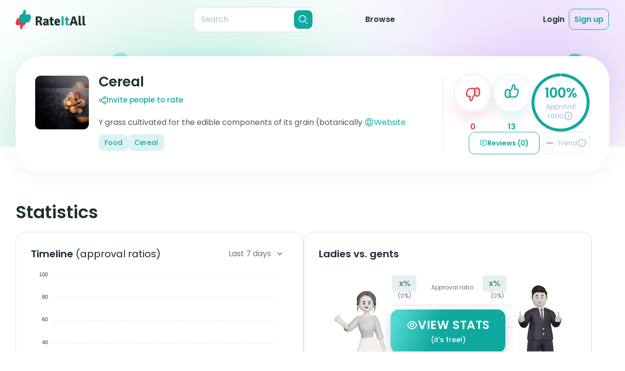

--- FILE ---
content_type: text/html;charset=utf-8
request_url: https://rateitall.com/reviews/cereal
body_size: 51418
content:
<!DOCTYPE html>
<html  class="light overflow-x-hidden" lang="en">
<head><meta charset="utf-8">
<meta name="viewport" content="width=device-width, initial-scale=1">
<title>Cereal  Reviews | RateItAll</title>
<meta property="og:type" content="website">
<meta property="og:site:name" content="RateItAll">
<link rel="shortcut icon" href="/favicons/favicon.ico">
<link rel="apple-touch-icon" sizes="180x180" href="/favicons/apple-touch-icon.png">
<link rel="icon" type="image/png" sizes="32x32" href="/favicons/favicon-32x32.png">
<link rel="icon" type="image/png" sizes="16x16" href="/favicons/favicon-16x16.png">
<link rel="manifest" href="/favicons/site.webmanifest">
<link rel="mask-icon" href="/favicons/safari-pinned-tab.svg" color="#5bbad5">
<script id="partytown-config">partytown = { debug: false, forward: ["dataLayer.push"], lib: "/~partytown/" }</script>
<script id="partytown">/* Partytown 0.8.1 - MIT builder.io */
!function(t,e,n,i,o,r,a,s,d,c,l,p){function u(){p||(p=1,"/"==(a=(r.lib||"/~partytown/")+(r.debug?"debug/":""))[0]&&(d=e.querySelectorAll('script[type="text/partytown"]'),i!=t?i.dispatchEvent(new CustomEvent("pt1",{detail:t})):(s=setTimeout(f,1e4),e.addEventListener("pt0",w),o?h(1):n.serviceWorker?n.serviceWorker.register(a+(r.swPath||"partytown-sw.js"),{scope:a}).then((function(t){t.active?h():t.installing&&t.installing.addEventListener("statechange",(function(t){"activated"==t.target.state&&h()}))}),console.error):f())))}function h(t){c=e.createElement(t?"script":"iframe"),t||(c.style.display="block",c.style.width="0",c.style.height="0",c.style.border="0",c.style.visibility="hidden",c.setAttribute("aria-hidden",!0)),c.src=a+"partytown-"+(t?"atomics.js?v=0.8.1":"sandbox-sw.html?"+Date.now()),e.querySelector(r.sandboxParent||"body").appendChild(c)}function f(n,o){for(w(),i==t&&(r.forward||[]).map((function(e){delete t[e.split(".")[0]]})),n=0;n<d.length;n++)(o=e.createElement("script")).innerHTML=d[n].innerHTML,o.nonce=r.nonce,e.head.appendChild(o);c&&c.parentNode.removeChild(c)}function w(){clearTimeout(s)}r=t.partytown||{},i==t&&(r.forward||[]).map((function(e){l=t,e.split(".").map((function(e,n,i){l=l[i[n]]=n+1<i.length?"push"==i[n+1]?[]:l[i[n]]||{}:function(){(t._ptf=t._ptf||[]).push(i,arguments)}}))})),"complete"==e.readyState?u():(t.addEventListener("DOMContentLoaded",u),t.addEventListener("load",u))}(window,document,navigator,top,window.crossOriginIsolated);</script>
<script src="https://www.googletagmanager.com/gtm.js?id=GTM-NJDQ3X7" async type="text/partytown"></script>
<style> </style>
<meta name="tags" content="Food, Cereal">
<link rel="canonical" href="https://rateitall.com/reviews/cereal">
<meta property="og:title" content="Cereal  Reviews | RateItAll">
<meta name="description" content="Read reviews about Cereal  from real people and rate it yourself!">
<meta property="og:description" content="Read reviews about Cereal  from real people and rate it yourself!">
<meta property="og:image" content="https://api.rateitall.com/image/99a4abb8-94aa-4e0c-a0e7-3e3fda58e7a5/stream">
<meta property="og:url" content="https://rateitall.com/reviews/cereal">
<meta name="twitter:title" content="Cereal  Reviews | RateItAll">
<meta name="twitter:description" content="Read reviews about Cereal  from real people and rate it yourself!">
<meta name="twitter:image" content="https://api.rateitall.com/image/99a4abb8-94aa-4e0c-a0e7-3e3fda58e7a5/stream">
<meta name="twitter:card" content="summary">
<style>@keyframes app-modal-door-enter-44f1f2ac{0%{transform:scaleX(0)}}.app-modal-door-enter-active[data-v-44f1f2ac]{animation:app-modal-door-enter-44f1f2ac cubic-bezier(.4,0,0,1.5) both}@keyframes app-modal-door-leave-44f1f2ac{60%{transform:scaleX(.01)}to{transform:scale3d(0,1,.1)}}.app-modal-door-leave-active[data-v-44f1f2ac]{animation:app-modal-door-leave-44f1f2ac both}@keyframes app-modal-fade-enter-44f1f2ac{0%{opacity:0}}.app-modal-fade-enter-active[data-v-44f1f2ac]{animation:app-modal-fade-enter-44f1f2ac ease-in both}.app-modal-fade-leave-active[data-v-44f1f2ac]{animation:app-modal-fade-leave-44f1f2ac ease-out both}@keyframes app-modal-flip-enter-44f1f2ac{0%{transform:perspective(400px) rotateX(60deg)}70%{transform:perspective(400px) rotateX(-15deg)}to{transform:perspective(400px)}}.app-modal-flip-enter-active[data-v-44f1f2ac]{animation:app-modal-flip-enter-44f1f2ac ease-in both;backface-visibility:visible!important}@keyframes app-modal-flip-leave-44f1f2ac{0%{transform:perspective(400px)}30%{transform:perspective(400px) rotateX(-15deg)}to{transform:perspective(400px) rotateX(45deg)}}.app-modal-flip-leave-active[data-v-44f1f2ac]{animation:app-modal-flip-leave-44f1f2ac both;backface-visibility:visible!important}@keyframes app-modal-rotate-enter-44f1f2ac{0%{transform:rotate(-180deg) scale3d(.3,.3,.3)}}.app-modal-rotate-enter-active[data-v-44f1f2ac]{animation:app-modal-rotate-enter-44f1f2ac both;transform-origin:center}@keyframes app-modal-rotate-leave-44f1f2ac{to{transform:rotate(180deg) scale3d(.3,.3,.3)}}.app-modal-rotate-leave-active[data-v-44f1f2ac]{animation:app-modal-rotate-leave-44f1f2ac both;transform-origin:center}@keyframes app-modal-slideDown-enter-44f1f2ac{0%{transform:translate3d(0,-100px,0)}}.app-modal-slideDown-enter-active[data-v-44f1f2ac]{animation:app-modal-slideDown-enter-44f1f2ac cubic-bezier(.4,0,0,1.5) both}@keyframes app-modal-slideDown-leave-44f1f2ac{to{transform:translate3d(0,-100px,0)}}.app-modal-slideDown-leave-active[data-v-44f1f2ac]{animation:app-modal-slideDown-leave-44f1f2ac both}@keyframes app-modal-slideLeft-enter-44f1f2ac{0%{transform:translate3d(-150px,0,0)}}.app-modal-slideLeft-enter-active[data-v-44f1f2ac]{animation:app-modal-slideLeft-enter-44f1f2ac cubic-bezier(.4,0,0,1.5) both}@keyframes app-modal-slideLeft-leave-44f1f2ac{to{transform:translate3d(-150px,0,0)}}.app-modal-slideLeft-leave-active[data-v-44f1f2ac]{animation:app-modal-slideLeft-leave-44f1f2ac both}@keyframes app-modal-slideRight-enter-44f1f2ac{0%{transform:translate3d(150px,0,0)}}.app-modal-slideRight-enter-active[data-v-44f1f2ac]{animation:app-modal-slideRight-enter-44f1f2ac cubic-bezier(.4,0,0,1.5) both}@keyframes app-modal-slideRight-leave-44f1f2ac{to{transform:translate3d(150px,0,0)}}.app-modal-slideRight-leave-active[data-v-44f1f2ac]{animation:app-modal-slideRight-leave-44f1f2ac both}@keyframes app-modal-slideUp-enter-44f1f2ac{0%{transform:translate3d(0,100px,0)}}.app-modal-slideUp-enter-active[data-v-44f1f2ac]{animation:app-modal-slideUp-enter-44f1f2ac cubic-bezier(.4,0,0,1.5) both}@keyframes app-modal-slideUp-leave-44f1f2ac{to{transform:translate3d(0,100px,0)}}.app-modal-slideUp-leave-active[data-v-44f1f2ac]{animation:app-modal-slideUp-leave-44f1f2ac both}@keyframes app-modal-shake-enter-44f1f2ac{0%{transform:translate(5px)}10%{transform:translate(-5px)}20%{transform:translate(10px)}30%{transform:translate(-10px)}40%{transform:translate(15px)}50%{transform:translate(-15px)}60%{transform:translate(10px)}70%{transform:translate(-10px)}80%{transform:translate(5px)}90%{transform:translate(-5px)}to{transform:translate(0)}}.app-modal-shake-enter-active[data-v-44f1f2ac]{animation:app-modal-shake-enter-44f1f2ac linear}@keyframes app-modal-fade-leave-44f1f2ac{to{opacity:0}}.app-modal-shake-leave-active[data-v-44f1f2ac]{animation:app-modal-fade-leave-44f1f2ac ease-out both}@keyframes app-modal-zoom-enter-44f1f2ac{0%{transform:scale3d(.3,.3,.3)}}.app-modal-zoom-enter-active[data-v-44f1f2ac]{animation:app-modal-zoom-enter-44f1f2ac cubic-bezier(.4,0,0,1.5) both}@keyframes app-modal-zoom-leave-44f1f2ac{to{transform:scale3d(.3,.3,.3)}}.app-modal-zoom-leave-active[data-v-44f1f2ac]{animation:app-modal-zoom-leave-44f1f2ac both}.app-modal[data-v-44f1f2ac],.app-modal-mask[data-v-44f1f2ac]{height:100%;left:0;top:0;width:100%;z-index:100}.app-modal[data-v-44f1f2ac]{align-items:center;display:flex;justify-content:center;position:fixed}.app-modal-mask[data-v-44f1f2ac]{background:rgba(0,0,0,.3);position:absolute}.app-modal-body[data-v-44f1f2ac]{background:#fff;border-radius:1.5rem;box-shadow:0 1px 3px rgba(0,0,0,.2);margin:auto;padding:2.5rem;position:relative}@media screen and (min-width:768px){.app-modal-body[data-v-44f1f2ac]{min-width:28rem}}.app-modal-close[data-v-44f1f2ac]{align-items:center;background:#fff;border:1px solid var(--secondary-text-200);border-radius:50%;color:var(--secondary-text-300);display:inline-flex;height:30px;justify-content:center;position:absolute;right:20px;top:20px;width:30px;z-index:1}@media (min-width:768px){.app-modal-close[data-v-44f1f2ac]{right:30px;top:30px}}.app-modal-close[data-v-44f1f2ac]:hover{color:var(--secondary-text)}.app-modal-close-css-icon[data-v-44f1f2ac]{cursor:pointer;height:16px;position:absolute;right:16px;top:16px;width:16px;z-index:9999}.app-modal-close-css-icon[data-v-44f1f2ac]:after,.app-modal-close-css-icon[data-v-44f1f2ac]:before{background:#999;border-radius:100%;content:"";height:2px;left:0;margin-top:-1px;position:absolute;top:50%;transition:background .2s;width:100%}.app-modal-close-css-icon[data-v-44f1f2ac]:before{transform:rotate(45deg)}.app-modal-close-css-icon[data-v-44f1f2ac]:after{transform:rotate(-45deg)}.app-modal-close-css-icon[data-v-44f1f2ac]:hover:after,.app-modal-close-css-icon[data-v-44f1f2ac]:hover:before{background:#333}</style>
<style>.modal-delete[data-v-211e96be]{background-color:#fff;border-radius:30px;color:var(--primary-text);position:relative}@media (min-width:667px){.modal-delete[data-v-211e96be]{max-width:680px;width:100%}}@media (max-width:667px){.modal-delete[data-v-211e96be]{margin-left:15px;margin-right:15px}}.modal-delete__body[data-v-211e96be]{padding:0}.modal__btn-close[data-v-211e96be]{align-items:center;background:#fff;border:1px solid var(--form-border);border-radius:50%;color:var(--secondary-text-300);display:inline-flex;height:30px;justify-content:center;position:absolute;right:20px;top:20px;width:30px;z-index:1}@media (min-width:768px){.modal__btn-close[data-v-211e96be]{right:30px;top:30px}}.modal__btn-close[data-v-211e96be]:hover{color:var(--secondary-text)}.modal-delete__main[data-v-211e96be]{background-image:url(/_app/img-modal-delete.1967685e.png);background-position:calc(50% - 8px) 40px;background-repeat:no-repeat;margin-bottom:43px;padding:215px 23px 0;text-align:center}@media (-webkit-min-device-pixel-ratio:2),(min-resolution:2dppx){.modal-delete__main[data-v-211e96be]{background-image:url(/_app/img-modal-delete_2x.007b1d66.png)}}@media (min-width:667px){.modal-delete__main[data-v-211e96be]{background-position:9% 40px;margin-bottom:40px;padding-left:248px;padding-right:48px;padding-top:40px;text-align:left}}@media (min-width:768px){.modal-delete__main[data-v-211e96be]{background-position:calc(50% - 8px) 40px;padding:220px 70px 0;text-align:center}}.modal-delete__title[data-v-211e96be]{font-size:24px;font-weight:600;line-height:130%;margin-bottom:10px}@media (min-width:768px){.modal-delete__title[data-v-211e96be]{font-size:28px}}.modal-delete__text[data-v-211e96be]{color:var(--secondary-text);font-size:14px;font-weight:400;line-height:150%;margin-bottom:25px}@media (min-width:768px){.modal-delete__text[data-v-211e96be]{font-size:16px;margin-bottom:30px}}.modal-delete__btn[data-v-211e96be]{align-items:center;border-radius:14px;display:inline-flex;font-size:14px;font-weight:600;justify-content:center;line-height:130%;padding:15px 25px}@media (min-width:768px){.modal-delete__btn[data-v-211e96be]{font-size:16px;padding:15px 25px 14px}}.modal-delete__btn--delete[data-v-211e96be]{background:var(--danger);color:#fff;margin-right:10px}.modal-delete__btn--cancel[data-v-211e96be]{background-color:transparent;color:var(--secondary-text);padding:15px 0 15px 5px}.modal-delete__footer[data-v-211e96be]{background:#f5f6fa;border-radius:0 0 30px 30px;color:var(--secondary-text);font-size:12px;font-weight:400;line-height:150%;padding:17px 50px;text-align:center}@media (min-width:667px){.modal-delete__footer[data-v-211e96be]{padding:21px 50px}}@media (min-width:768px){.modal-delete__footer[data-v-211e96be]{font-size:14px;padding:24px 50px 25px}}.modal-delete__main--review[data-v-211e96be]{background-image:url(assets/img/modals/img-modal-delete-review.svg);background-position:calc(50% - 8px) 40px;margin-bottom:48px}@media (min-width:667px){.modal-delete__main--review[data-v-211e96be]{background-position:9% 40px;margin-bottom:39px;padding-right:80px}}@media (min-width:768px){.modal-delete__main--review[data-v-211e96be]{background-position:calc(50% - 8px) 40px;margin-bottom:48px;padding:220px 70px 0}}.modal__body-not-full[data-v-211e96be]{border-radius:30px;max-width:540px}@media (min-width:667px){.modal__body-not-full[data-v-211e96be]{margin-left:auto;margin-right:auto}}</style>
<style>.modal-rt-instructions[data-v-557ef1e1]{background-color:rgba(30,50,46,.4);bottom:0;display:grid;height:auto;left:0;min-height:100%;opacity:0;overflow:auto;position:fixed;right:0;top:0;visibility:hidden;width:100%}@media (min-width:768px){.modal-rt-instructions[data-v-557ef1e1]{padding:50px 13px;place-items:center}}.modal-rt-instructions--open[data-v-557ef1e1]{opacity:1;visibility:visible;z-index:100}.modal-rt-instructions--open .modal-rt-instructions__wrap[data-v-557ef1e1]{opacity:1;visibility:visible}.modal-rt-instructions__wrap[data-v-557ef1e1]{background-color:#fff;background-image:url(/_app/modal-hand.b66fa8c4.png),url(/_app/modal-bg.fb65efd8.svg);background-position:calc(100% - 15px) calc(100% + 15px),100% 100%;background-repeat:no-repeat;background-size:78px 71px,cover;padding:15px 15px 60px}@media (-webkit-min-device-pixel-ratio:2),(min-resolution:2dppx){.modal-rt-instructions__wrap[data-v-557ef1e1]{background-image:url(/_app/modal-hand_2x.2ddaacb9.png),url(/_app/modal-bg.fb65efd8.svg)}}@media (min-width:667px){.modal-rt-instructions__wrap[data-v-557ef1e1]{background-image:url(/_app/modal-hand.b66fa8c4.png),url(/_app/modal-bg-h.67f70f59.svg);background-position:calc(100% - 41px) calc(100% + 30px),100% 100%;background-size:130px 119px,cover;padding:20px 20px 40px}}@media (min-width:667px) and (-webkit-min-device-pixel-ratio:2),(min-width:667px) and (min-resolution:2dppx){.modal-rt-instructions__wrap[data-v-557ef1e1]{background-image:url(/_app/modal-hand_2x.2ddaacb9.png),url(/_app/modal-bg-h.67f70f59.svg)}}@media (min-width:768px){.modal-rt-instructions__wrap[data-v-557ef1e1]{background-image:url(/_app/modal-hand.b66fa8c4.png),url(/_app/modal-bg-tablet.1badea67.svg);background-position:calc(100% - 28px) calc(100% + 35px),100% 100%;background-size:174px 158px,cover;border-radius:30px;max-width:741px;padding:50px 39px 68px 34px;position:relative;width:100%}}@media (min-width:768px) and (-webkit-min-device-pixel-ratio:2),(min-width:768px) and (min-resolution:2dppx){.modal-rt-instructions__wrap[data-v-557ef1e1]{background-image:url(/_app/modal-hand_2x.2ddaacb9.png),url(/_app/modal-bg-tablet.1badea67.svg)}}@media (min-width:1024px){.modal-rt-instructions__wrap[data-v-557ef1e1]{background-image:url(/_app/modal-hand.b66fa8c4.png),url(/_app/modal-bg-tablet-h.a39bf2ae.svg);background-position:calc(100% - 58px) calc(100% + 35px),100% 100%;max-width:900px}}@media (min-width:1024px) and (-webkit-min-device-pixel-ratio:2),(min-width:1024px) and (min-resolution:2dppx){.modal-rt-instructions__wrap[data-v-557ef1e1]{background-image:url(/_app/modal-hand_2x.2ddaacb9.png),url(/_app/modal-bg-tablet-h.a39bf2ae.svg)}}.modal-rt-instructions__header[data-v-557ef1e1]{margin-bottom:30px}@media (min-width:667px){.modal-rt-instructions__header[data-v-557ef1e1]{margin-bottom:20px}}@media (min-width:768px){.modal-rt-instructions__header[data-v-557ef1e1]{margin-bottom:40px}}.modal-rt-instructions__btn-close[data-v-557ef1e1]{align-items:center;background-color:transparent;border:1px solid var(--form-border);border-radius:50%;color:#abbbce;display:flex;height:30px;justify-content:center;margin-bottom:15px;margin-left:auto;width:30px}.modal-rt-instructions__btn-close[data-v-557ef1e1]:hover{color:var(--primary-text)}@media (min-width:667px){.modal-rt-instructions__btn-close[data-v-557ef1e1]{position:absolute;right:20px;top:15px}}@media (min-width:768px){.modal-rt-instructions__btn-close[data-v-557ef1e1]{right:30px;top:30px}}.modal-rt-instructions__title[data-v-557ef1e1]{color:var(--primary-text);font-size:20px;font-weight:600;line-height:130%;margin:0 auto;max-width:280px;text-align:center}@media (min-width:768px){.modal-rt-instructions__title[data-v-557ef1e1]{font-size:28px;font-weight:600;line-height:130%;max-width:390px}}.modal-rt-instructions__title-special-word[data-v-557ef1e1]:after{height:calc(100% - 5px);left:2px;top:52%;width:calc(100% + 2px)}@media (min-width:768px){.modal-rt-instructions__title-special-word[data-v-557ef1e1]:after{border-radius:0 10px 0 12px;height:calc(100% - 6px);left:4px;top:4px;transform:translate(0);width:100%}}.modal-rt-instructions__content[data-v-557ef1e1]{margin:0 auto;max-width:571px}@media (min-width:768px){.modal-rt-instructions__content[data-v-557ef1e1]{max-width:100%}}@media (min-width:1024px){.modal-rt-instructions__content[data-v-557ef1e1]{max-width:690px}}.rt-instructions[data-v-557ef1e1]{color:var(--secondary-text);font-size:14px;font-weight:400;line-height:130%}@media (min-width:667px){.rt-instructions[data-v-557ef1e1]{display:grid;grid-template-columns:1fr 1fr;row-gap:15px}}@media (min-width:768px){.rt-instructions[data-v-557ef1e1]{font-size:16px;row-gap:21px}}.rt-instructions__item[data-v-557ef1e1]{align-items:center;display:flex;justify-content:flex-start;margin-bottom:10px;padding-left:15px}@media (min-width:667px){.rt-instructions__item[data-v-557ef1e1]{margin-bottom:0}}@media (min-width:768px){.rt-instructions__item[data-v-557ef1e1]{padding-left:19px}}@media (min-width:667px){.rt-instructions__item--like1[data-v-557ef1e1]{padding-left:19px}}@media (min-width:768px){.rt-instructions__item--like1[data-v-557ef1e1]{padding-left:22px}}@media (min-width:1024px){.rt-instructions__item--dislike1[data-v-557ef1e1]{margin-left:-9px}}@media (min-width:768px){.rt-instructions__item--like2x[data-v-557ef1e1]{align-self:end}.rt-instructions__item--dislike2x[data-v-557ef1e1]{align-self:start}}.rt-instructions__item--mixed[data-v-557ef1e1]{align-items:flex-start;margin-bottom:29px;padding-right:15px}@media (min-width:667px){.rt-instructions__item--mixed[data-v-557ef1e1]{align-items:center;grid-column:1/-1;margin-bottom:0;padding-left:19px;padding-right:0}}@media (min-width:768px){.rt-instructions__item--mixed[data-v-557ef1e1]{margin-bottom:10px;padding-left:22px}}.rt-instructions__item-img[data-v-557ef1e1]{margin-right:10px}@media (min-width:768px){.rt-instructions__item-img[data-v-557ef1e1]{height:50px;margin-right:15px;width:50px}}@media (min-width:1024px){.rt-instructions__item-img[data-v-557ef1e1]{margin-right:20px}}.rt-instructions__item-img--like[data-v-557ef1e1]{filter:drop-shadow(0 5.33492px 8.89154px rgba(16,169,160,.12))}.rt-instructions__item-img--dislike[data-v-557ef1e1]{filter:drop-shadow(0 5.33492px 8.89154px rgba(229,58,79,.12))}.rt-instructions__item-text--bold[data-v-557ef1e1]{color:var(--primary-text);font-weight:600}.rt-instructions__special-row[data-v-557ef1e1]{background-image:linear-gradient(180deg,hsla(0,0%,100%,.4),#f5f6fa);border-radius:20px;box-shadow:0 10px 50px rgba(0,33,63,.09);margin:15px -5px 17px;padding:5px;width:calc(100% + 10px)}.rt-instructions__special-row .rt-instructions__item[data-v-557ef1e1]{padding-right:15px}@media (min-width:768px){.rt-instructions__special-row .rt-instructions__item[data-v-557ef1e1]{padding-top:0}}@media (min-width:667px){.rt-instructions__special-row[data-v-557ef1e1]{border-radius:25px;grid-column:1/-1;margin:0 -5px}}@media (min-width:768px){.rt-instructions__special-row[data-v-557ef1e1]{padding:8px;width:calc(100% + 16px)}}.rt-instructions__special-row-wrap[data-v-557ef1e1]{background:#fff;border-radius:20px;padding:15px 0 10px}@media (min-width:667px){.rt-instructions__special-row-wrap[data-v-557ef1e1]{display:grid;grid-template-columns:1fr 146px;grid-template-rows:auto auto;padding:10px 10px 10px 0}}@media (min-width:768px){.rt-instructions__special-row-wrap[data-v-557ef1e1]{grid-template-columns:1fr 178px;row-gap:10px}}@media (min-width:1024px){.rt-instructions__special-row-wrap[data-v-557ef1e1]{grid-template-columns:1fr 190px}}.rt-instructions__hint-wrap[data-v-557ef1e1]{background:#f5f6fa;background-image:url(/_app/hint-bg.97515f85.svg);background-position:center -112px;background-size:305px 305px;border-radius:16px;line-height:150%;margin:15px 10px 0;padding:15px 23px}@media (min-width:667px){.rt-instructions__hint-wrap[data-v-557ef1e1]{background-position:calc(100% + 138px) calc(100% + 105px);grid-column:2/3;grid-row:1/3;margin:0;padding:19px 13px 18px 14px}}@media (min-width:768px){.rt-instructions__hint-wrap[data-v-557ef1e1]{background-position:calc(100% + 186px) calc(100% + 134px);background-size:409px 409px;padding:29px 20px}}@media (min-width:1024px){.rt-instructions__hint-wrap[data-v-557ef1e1]{padding:29px 26px}}.rt-instructions__btn-go[data-v-557ef1e1]{align-items:center;background-color:var(--primary-color);border-radius:10px;color:#fff;display:flex;font-size:14px;font-weight:600;justify-content:center;line-height:130%;margin:0 auto;padding:15px 25px;width:-moz-max-content;width:max-content}@media (min-width:667px){.rt-instructions__btn-go[data-v-557ef1e1]{grid-column:1/-1}}@media (min-width:768px){.rt-instructions__btn-go[data-v-557ef1e1]{border-radius:14px;font-size:16px;padding:14px 25px 15px}}</style>
<style>.app-modal-body[data-v-167b63cd]{padding:0!important}.modal[data-v-167b63cd]{display:grid;height:100%;padding:20px;place-items:center}.modal-delete-review__body[data-v-167b63cd]{background-color:#fff;background-image:url(/_app/img-modal-delete.1967685e.png);background-position:calc(50% - 8px) 40px;background-repeat:no-repeat;border-radius:30px;margin:0 auto;max-width:350px;padding:215px 23px 43px;position:relative;text-align:center;width:100%}@media (-webkit-min-device-pixel-ratio:2),(min-resolution:2dppx){.modal-delete-review__body[data-v-167b63cd]{background-image:url(/_app/img-modal-delete_2x.007b1d66.png)}}@media (min-width:667px){.modal-delete-review__body[data-v-167b63cd]{background-position:9% 40px;margin-bottom:40px;max-width:540px;padding-left:248px;padding-right:48px;padding-top:40px;text-align:left}}@media (min-width:768px){.modal-delete-review__body[data-v-167b63cd]{background-position:calc(50% - 8px) 40px;padding:220px 70px 40px;text-align:center}}.modal-delete-review__title[data-v-167b63cd]{font-size:24px;font-weight:600;line-height:1;line-height:130%;margin-bottom:.625rem;margin-left:auto;margin-right:auto;max-width:280px}@media (min-width:768px){.modal-delete-review__title[data-v-167b63cd]{font-size:28px;line-height:1;line-height:130%;max-width:380px}}.modal-delete-review__text[data-v-167b63cd]{--tw-text-opacity:1;color:rgba(102,115,127,var(--tw-text-opacity));font-size:.875rem;font-weight:400;line-height:1.25rem;line-height:150%;margin-bottom:25px}@media (min-width:768px){.modal-delete-review__text[data-v-167b63cd]{font-size:16px;margin-bottom:30px}}.btn[data-v-167b63cd]{border-radius:14px;font-size:.875rem;font-weight:600;line-height:1.25rem;line-height:130%;padding:14px 25px 15px}@media (min-width:768px){.btn[data-v-167b63cd]{font-size:16px}}.btn-cancel[data-v-167b63cd]{background-color:transparent;color:var(--secondary-text);padding:15px 0 15px 5px}.btn-warning[data-v-167b63cd]{--tw-text-opacity:1;background-color:var(--danger-500);border-radius:14px;color:rgba(255,255,255,var(--tw-text-opacity));padding:14px 25px 15px}.modal__btn-close[data-v-167b63cd]{--tw-bg-opacity:1;--tw-border-opacity:1;--tw-text-opacity:1;align-items:center;background-color:rgba(255,255,255,var(--tw-bg-opacity));border-color:rgba(213,221,231,var(--tw-border-opacity));border-radius:9999px;border-width:1px;color:rgba(171,187,206,var(--tw-text-opacity));display:flex;height:30px;justify-content:center;position:absolute;right:30px;top:30px;width:30px}.modal__btn-close[data-v-167b63cd]:hover{--tw-bg-opacity:1;--tw-text-opacity:1;background-color:rgba(102,115,127,var(--tw-bg-opacity));color:rgba(255,255,255,var(--tw-text-opacity))}</style>
<style>.modal[data-v-010b51c4]{background:rgba(30,50,46,.4);bottom:0;display:grid;height:auto;left:0;min-height:100%;opacity:0;overflow:auto;place-items:center;position:fixed;right:0;top:0;visibility:hidden;width:100%}@media (min-width:768px){.modal[data-v-010b51c4]{padding:25px 0}}.modal--mobile-full-view[data-v-010b51c4]{place-items:stretch}@media (min-width:768px){.modal--mobile-full-view[data-v-010b51c4]{place-items:center}}.modal--open[data-v-010b51c4],.modal--open .modal__body[data-v-010b51c4]{opacity:1;visibility:visible}.modal__body[data-v-010b51c4]{background:#fff;opacity:0;padding:20px 15px;position:relative;visibility:hidden}@media (min-width:667px){.modal__body[data-v-010b51c4]{max-width:680px;padding:20px 38px;width:100%}}@media (min-width:768px){.modal__body[data-v-010b51c4]{padding:35px 44px}}.modal__body-not-full[data-v-010b51c4]{border-radius:30px;margin-left:15px;margin-right:15px;max-width:540px}@media (min-width:667px){.modal__body-not-full[data-v-010b51c4]{margin-left:auto;margin-right:auto}}.modal__title[data-v-010b51c4]{color:var(--primary-text);font-size:20px;font-weight:700;line-height:30px;margin-bottom:10px;padding:0 24px;text-align:center}@media (min-width:667px){.modal__title[data-v-010b51c4]{margin-bottom:15px}}@media (min-width:768px){.modal__title[data-v-010b51c4]{font-size:30px;line-height:40px;margin-bottom:25px}}.modal__btn-close[data-v-010b51c4]{align-items:center;background:#fff;border:1px solid var(--form-border);border-radius:50%;color:var(--secondary-text-300);display:inline-flex;height:30px;justify-content:center;position:absolute;right:20px;top:20px;width:30px;z-index:1}@media (min-width:768px){.modal__btn-close[data-v-010b51c4]{right:30px;top:30px}}.modal__btn-close[data-v-010b51c4]:hover{color:var(--secondary-text)}.modal__btn-submit[data-v-010b51c4]{background:var(--primary-color);border:0;border-radius:60px;color:#fff;display:grid;font-size:15px;font-weight:700;line-height:20px;margin:0 auto;outline:0;padding:10px 35px;width:auto}@media (min-width:768px){.modal__btn-submit[data-v-010b51c4]{line-height:30px;padding:10px 42px}}.modal-add-review[data-v-010b51c4]{color:var(--secondary-text);font-size:12px;font-weight:400;line-height:150%}@media (min-width:768px){.modal-add-review[data-v-010b51c4]{font-size:16px}.modal-add-review--long-name .add-review-form__likes-btns-wrap[data-v-010b51c4]{margin-bottom:20px}.modal-add-review--long-name .add-review-form__title[data-v-010b51c4]{margin-bottom:6px}}.modal-add-review--long-name .modal-add-review__main[data-v-010b51c4]{padding-bottom:10px}@media (min-width:667px){.modal-add-review--long-name .modal-add-review__main[data-v-010b51c4]{padding-bottom:0}}@media (min-width:768px){.modal-add-review--long-name .modal-add-review__main[data-v-010b51c4]{padding-bottom:23px;padding-top:52px}}.modal-add-review--long-name .add-review-form__btn-submit[data-v-010b51c4]{margin:0 auto 15px}@media (min-width:768px){.modal-add-review--long-name .add-review-form__btn-submit[data-v-010b51c4]{margin-bottom:23px}}@screen md and lg{.modal-add-review--long-name .add-review-form__footer[data-v-010b51c4]{bottom:-4px}}@media (min-width:768px){.modal-add-review--long-name .add-review-form__text[data-v-010b51c4]{margin-top:11px}}.modal-add-review__body[data-v-010b51c4]{padding:0}@media (min-width:768px){.modal-add-review__body[data-v-010b51c4]{border-radius:30px;max-width:720px}}@media (min-width:1024px){.modal-add-review__body[data-v-010b51c4]{max-width:850px}}.modal-add-review__main[data-v-010b51c4]{background-image:url(/_app/modal-add-review-bg-m.32888123.svg);background-position:0 0;background-repeat:no-repeat;background-size:cover;display:flex;flex-direction:column;height:100%;padding:30px 15px 31px}@media (min-width:667px){.modal-add-review__main[data-v-010b51c4]{background-image:url(/_app/modal-add-review-bg-mh.e8e99628.svg);padding:21px 34px 20px}}@media (min-width:768px){.modal-add-review__main[data-v-010b51c4]{background-image:url(/_app/modal-add-review-bg-tablet.54dc3524.svg);border-radius:30px;overflow:hidden;padding:52px 60px 24px}}@media (min-width:1024px){.modal-add-review__main[data-v-010b51c4]{background-image:url(/_app/modal-add-review-bg-tablet-h.06005715.svg);padding:52px 70px 24px}}.add-review-form[data-v-010b51c4]{position:relative}.add-review-form__title[data-v-010b51c4]{color:var(--primary-text);font-size:20px;font-weight:600;line-height:130%;margin-bottom:4px;margin-left:4px;text-align:center}@media (min-width:768px){.add-review-form__title[data-v-010b51c4]{font-size:28px;margin-bottom:8px}}.add-review-form__special-word[data-v-010b51c4]:after{height:calc(100% + 1px);left:-6px;top:15px;width:calc(100% + 7px)}@media (min-width:768px){.add-review-form__special-word[data-v-010b51c4]:after{border-radius:0 10px 0 12px;left:-9px;top:20px;width:calc(100% + 10px)}}.add-review-form__topic-name[data-v-010b51c4]{color:var(--primary-text);font-size:20px;font-weight:600;line-height:130%;margin-bottom:15px;text-align:center}@media (min-width:667px){.add-review-form__topic-name[data-v-010b51c4]{margin-bottom:10px}}@media (min-width:768px){.add-review-form__topic-name[data-v-010b51c4]{font-size:28px;margin-bottom:12px}}.add-review-form__topic-name--long[data-v-010b51c4]{font-size:14px;margin:5px auto 14px;max-width:570px}@media (min-width:667px){.add-review-form__topic-name--long[data-v-010b51c4]{margin-bottom:10px;margin-top:4px}}@media (min-width:768px){.add-review-form__topic-name--long[data-v-010b51c4]{font-size:20px;margin-bottom:15px;margin-top:0;max-width:580px}}@media (min-width:1024px){.add-review-form__topic-name--long[data-v-010b51c4]{max-width:100%}}.add-review-form__likes-btns-wrap[data-v-010b51c4]{align-items:center;display:flex;gap:20px;justify-content:center;margin-bottom:20px}@media (min-width:667px){.add-review-form__likes-btns-wrap[data-v-010b51c4]{margin-bottom:15px}}@media (min-width:768px){.add-review-form__likes-btns-wrap[data-v-010b51c4]{margin-bottom:22px}}.add-review-form__btn-dislike[data-v-010b51c4],.add-review-form__btn-like[data-v-010b51c4]{height:64px;width:64px}@media (min-width:768px){.add-review-form__btn-dislike[data-v-010b51c4],.add-review-form__btn-like[data-v-010b51c4]{height:80px;width:80px}}.add-review-form__img-wrap[data-v-010b51c4]{border-radius:10px;box-shadow:0 0 0 5px hsla(0,0%,100%,.4);height:60px;position:relative;width:60px}@media (min-width:768px){.add-review-form__img-wrap[data-v-010b51c4]{height:70px;width:70px}}.add-review-form__img[data-v-010b51c4]{border-radius:10px;height:100%;left:0;-o-object-fit:cover;object-fit:cover;overflow:hidden;position:absolute;top:0;width:100%}.add-review-form__textarea-wrap[data-v-010b51c4]{position:relative;z-index:1}.add-review-form__textarea-wrap[data-v-010b51c4]:after{background:linear-gradient(180deg,#fff,hsla(0,0%,100%,0));border-radius:14px 14px 0 0;height:48px;left:0;position:absolute;top:0;width:100%;z-index:2}.add-review-form__textarea-wrap--textoverflow[data-v-010b51c4]:after{content:""}.add-review-form__textarea[data-v-010b51c4]{display:block;height:170px;padding:15px 14px}@screen md and lg{.add-review-form__textarea[data-v-010b51c4]{height:100px}}.add-review-form__text[data-v-010b51c4]{margin:11px 0 15px}@media (min-width:667px){.add-review-form__text[data-v-010b51c4]{margin:5px 0 10px}}@media (min-width:768px){.add-review-form__text[data-v-010b51c4]{margin:11px 0 24px}}.add-review-form__text-link[data-v-010b51c4]{color:var(--primary-color);font-weight:600}.add-review-form__btn-submit[data-v-010b51c4]{display:block;font-size:14px;font-weight:600;line-height:130%;margin:0 auto 20px;padding:15px 25px;width:auto}@media (min-width:667px){.add-review-form__btn-submit[data-v-010b51c4]{margin-bottom:0}}@media (min-width:768px){.add-review-form__btn-submit[data-v-010b51c4]{margin-bottom:23px;padding:16px 27px}}.add-review-form__footer[data-v-010b51c4]{text-align:center}@screen md and lg{.add-review-form__footer[data-v-010b51c4]{background:hsla(0,0%,100%,.6);border-radius:30px 0 0 0;bottom:-20px;line-height:17px;padding:16px 20px 17px 25px;position:absolute;right:-34px;text-align:left;width:190px}}@media (min-width:768px){.add-review-form__footer[data-v-010b51c4]{font-size:14px}}</style>
<style>.button-wrap[data-v-4da7dcf4]{transform:translateY(-50%)}.button-wrap[data-v-4da7dcf4] .button{font-size:.875rem;font-weight:600;line-height:1.25rem;padding:.75rem}@media (min-width:667px){.button-wrap[data-v-4da7dcf4] .button{padding-left:1rem;padding-right:1rem}}</style>
<style>.modal-social-share[data-v-2777c1f4]{--tw-bg-opacity:1;background-color:rgba(255,255,255,var(--tw-bg-opacity));border-radius:28px;color:var(--primary-text);max-width:296px;position:relative;width:100%}@media (min-width:667px){.modal-social-share[data-v-2777c1f4]{max-width:none;width:608px}}@media (min-width:768px){.modal-social-share[data-v-2777c1f4]{width:600px}}.modal-social-share__body[data-v-2777c1f4]{padding:2.5rem .75rem 1rem}@media (min-width:667px){.modal-social-share__body[data-v-2777c1f4]{padding-bottom:1.75rem;padding-left:1.5rem;padding-right:1.5rem}}.modal__btn-close[data-v-2777c1f4]{--tw-bg-opacity:1;align-items:center;background-color:rgba(255,255,255,var(--tw-bg-opacity));border-color:var(--form-border);border-radius:9999px;border-width:1px;color:var(--secondary-text-300);display:inline-flex;height:30px;justify-content:center;position:absolute;right:1.25rem;top:1.25rem;width:30px;z-index:1}.modal__btn-close[data-v-2777c1f4]:hover{color:var(--secondary-text)}@media (min-width:768px){.modal__btn-close[data-v-2777c1f4]{right:30px;top:30px}}.modal-social-share__main[data-v-2777c1f4]{background-repeat:no-repeat;text-align:center}@media (min-width:667px){.modal-social-share__main[data-v-2777c1f4]{text-align:left}}@media (min-width:768px){.modal-social-share__main[data-v-2777c1f4]{text-align:center}}.modal-social-share__title[data-v-2777c1f4]{font-size:1.5rem;font-weight:600;line-height:2rem;margin-bottom:1.75rem;padding-left:2rem;padding-right:2rem;text-align:center}@media (min-width:667px){.modal-social-share__title[data-v-2777c1f4]{padding-left:0;padding-right:0}}@media (min-width:768px){.modal-social-share__title[data-v-2777c1f4]{font-size:28px;line-height:1;line-height:2.25rem;margin-bottom:2.75rem}}.share-list[data-v-2777c1f4]{grid-column-gap:.75rem;grid-row-gap:1.5rem;-webkit-column-gap:.75rem;-moz-column-gap:.75rem;column-gap:.75rem;display:grid;grid-template-columns:1fr 1fr 1fr 1fr;justify-content:space-between;-webkit-row-gap:1.5rem;-moz-row-gap:1.5rem;row-gap:1.5rem}@media (min-width:667px){.share-list[data-v-2777c1f4]{display:flex;flex-wrap:wrap}}@media (min-width:768px){.share-list[data-v-2777c1f4]{grid-row-gap:2.5rem;display:grid;grid-template-columns:1fr 1fr 1fr 1fr;-webkit-row-gap:2.5rem;-moz-row-gap:2.5rem;row-gap:2.5rem}}.share-list__item[data-v-2777c1f4],.share-list__link[data-v-2777c1f4]{display:flex;justify-content:center}.share-list__link[data-v-2777c1f4]{grid-gap:.25rem;--circle-color:#d5dde7;align-items:center;flex-direction:column;gap:.25rem}.share-list__link[data-v-2777c1f4]:hover{--circle-color:var(--primary-color-500)}.share-list__link:hover .share-list__link-icon[data-v-2777c1f4]{--tw-text-opacity:1;color:rgba(237,249,248,var(--tw-text-opacity))}@media (min-width:768px){.share-list__link[data-v-2777c1f4] svg{height:64px;width:64px}}.share-list__link-label[data-v-2777c1f4]{font-size:.75rem;font-weight:400;line-height:1rem;line-height:1.25rem}@media (min-width:768px){.share-list__link-label[data-v-2777c1f4]{font-size:1rem;line-height:1.5rem}}.share-list__link-icon[data-v-2777c1f4]{--tw-text-opacity:1;color:rgba(255,255,255,var(--tw-text-opacity));height:52px;width:52px}@media (min-width:768px){.share-list__link-icon[data-v-2777c1f4]{height:64px;width:64px}}</style>
<style>.modal-topic-setup[data-v-8983fede]{--tw-bg-opacity:1;background-color:rgba(255,255,255,var(--tw-bg-opacity));border-radius:30px;color:var(--primary-text);margin-left:15px;margin-right:15px;position:relative}@media (min-width:667px){.modal-topic-setup[data-v-8983fede]{margin-left:auto;margin-right:auto;max-width:540px;width:100%}}.modal-topic-setup[data-v-8983fede] .button{padding:1rem 1.25rem}@media (min-width:667px){.modal-topic-setup[data-v-8983fede] .button{font-size:.875rem;line-height:1.25rem;padding-left:1.5rem;padding-right:1.5rem}}@media (min-width:768px){.modal-topic-setup[data-v-8983fede] .button{font-size:1rem;line-height:1.5rem;line-height:1.25rem;padding-left:2.75rem;padding-right:2.75rem}}.modal-topic-setup__body[data-v-8983fede]{padding:0}.modal__btn-close[data-v-8983fede]{--tw-bg-opacity:1;align-items:center;background-color:rgba(255,255,255,var(--tw-bg-opacity));border-color:var(--form-border);border-radius:9999px;border-width:1px;color:var(--secondary-text-300);display:inline-flex;height:30px;justify-content:center;position:absolute;right:1.25rem;top:1.25rem;width:30px;z-index:1}.modal__btn-close[data-v-8983fede]:hover{color:var(--secondary-text)}@media (min-width:768px){.modal__btn-close[data-v-8983fede]{right:30px;top:30px}}.modal-topic-setup__main[data-v-8983fede]{align-items:center;background-image:url(/_app/topic-added.0cfdd917.png);background-position:calc(50% - 8px) 40px;background-repeat:no-repeat;background-size:196px 152px;display:flex;flex-direction:column;padding:215px 23px 37px;text-align:center}@media (min-width:667px){.modal-topic-setup__main[data-v-8983fede]{align-items:flex-start;background-position:20px 40px;padding-block:28px 32px;padding-inline:240px 28px;text-align:left}}@media (min-width:768px){.modal-topic-setup__main[data-v-8983fede]{align-items:center;background-position:calc(50% - 8px) 40px;padding:220px 58px 52px;text-align:center}}@media (-webkit-min-device-pixel-ratio:2),(min-resolution:2dppx){.modal-topic-setup__main[data-v-8983fede]{background-image:url(/_app/topic-added_2x.823842d6.png)}}.modal-topic-setup__title[data-v-8983fede]{font-size:1.5rem;font-weight:600;line-height:2rem;margin-bottom:.5rem}@media (min-width:768px){.modal-topic-setup__title[data-v-8983fede]{font-size:28px;line-height:1;line-height:1.3;margin-bottom:.75rem}}.modal-topic-setup__text[data-v-8983fede]{--tw-text-opacity:1;color:rgba(102,115,127,var(--tw-text-opacity));font-size:.875rem;line-height:1.25rem;line-height:1.5;margin-bottom:1.25rem;max-width:254px}@media (min-width:667px){.modal-topic-setup__text[data-v-8983fede]{max-width:100%}}@media (min-width:768px){.modal-topic-setup__text[data-v-8983fede]{font-size:1rem;line-height:1.5rem;margin-bottom:1.5rem}}</style>
<style>.modal[data-v-5a2bf65e]{background:rgba(30,50,46,.4);bottom:0;display:grid;height:auto;left:0;min-height:100%;opacity:0;overflow:auto;place-items:center;position:fixed;right:0;top:0;visibility:hidden;width:100%}@media (min-width:768px){.modal[data-v-5a2bf65e]{padding:25px 0}}.modal--mobile-full-view[data-v-5a2bf65e]{place-items:stretch}@media (min-width:768px){.modal--mobile-full-view[data-v-5a2bf65e]{place-items:center}}.modal--open[data-v-5a2bf65e],.modal--open .modal__body[data-v-5a2bf65e]{opacity:1;visibility:visible}.modal__body[data-v-5a2bf65e]{background:#fff;opacity:0;padding:20px 15px;position:relative;visibility:hidden}@media (min-width:667px){.modal__body[data-v-5a2bf65e]{max-width:680px;padding:20px 38px;width:100%}}@media (min-width:768px){.modal__body[data-v-5a2bf65e]{padding:35px 44px}}.modal__body-not-full[data-v-5a2bf65e]{border-radius:30px;margin-left:15px;margin-right:15px;max-width:540px}@media (min-width:667px){.modal__body-not-full[data-v-5a2bf65e]{margin-left:auto;margin-right:auto}}.modal__title[data-v-5a2bf65e]{color:var(--primary-text);font-size:20px;font-weight:700;line-height:30px;margin-bottom:10px;padding:0 24px;text-align:center}@media (min-width:667px){.modal__title[data-v-5a2bf65e]{margin-bottom:15px}}@media (min-width:768px){.modal__title[data-v-5a2bf65e]{font-size:30px;line-height:40px;margin-bottom:25px}}.modal__btn-close[data-v-5a2bf65e]{align-items:center;background:#fff;border:1px solid var(--form-border);border-radius:50%;color:var(--secondary-text-300);display:inline-flex;height:30px;justify-content:center;position:absolute;right:20px;top:20px;width:30px;z-index:1}@media (min-width:768px){.modal__btn-close[data-v-5a2bf65e]{right:30px;top:30px}}.modal__btn-close[data-v-5a2bf65e]:hover{color:var(--secondary-text)}.modal__btn-submit[data-v-5a2bf65e]{background:var(--primary-color);border:0;border-radius:60px;color:#fff;display:grid;font-size:15px;font-weight:700;line-height:20px;margin:0 auto;outline:0;padding:10px 35px;width:auto}@media (min-width:768px){.modal__btn-submit[data-v-5a2bf65e]{line-height:30px;padding:10px 42px}}.modal-add-review[data-v-5a2bf65e]{color:var(--secondary-text);font-size:12px;font-weight:400;line-height:150%}@media (min-width:768px){.modal-add-review[data-v-5a2bf65e]{font-size:16px}}.modal-add-review__content[data-v-5a2bf65e]{grid-gap:.5rem;display:flex;flex-direction:column;gap:.5rem;justify-content:space-between;margin-top:1.25rem}@media (min-width:667px){.modal-add-review__content[data-v-5a2bf65e]{grid-gap:2rem;flex-direction:row;gap:2rem}}.modal-add-review__content img[data-v-5a2bf65e]{margin-bottom:20px;width:100%}.modal-add-review__overall-rating[data-v-5a2bf65e]{font-size:14px;line-height:1;position:relative;width:100%}@media (min-width:667px){.modal-add-review__overall-rating[data-v-5a2bf65e]{width:50%}}.modal-add-review__overall-rating p[data-v-5a2bf65e]{color:#66737f!important;font-weight:400;line-height:20px;margin-top:10px;min-height:50px}@media (min-width:768px){.modal-add-review__overall-rating p[data-v-5a2bf65e]{min-height:115px}}@media (min-width:1024px){.modal-add-review__overall-rating p[data-v-5a2bf65e]{min-height:85px}}.modal-add-review .add-review-form__overall-rating__arrow[data-v-5a2bf65e]{background-image:url(/_app/arrow-overall-rating.b2f6e212.svg);background-repeat:no-repeat;background-size:contain;height:70px;position:absolute;right:33px;top:30px;width:77px}@media (min-width:667px){.modal-add-review .add-review-form__overall-rating__arrow[data-v-5a2bf65e]{height:96px;right:42px;top:30px;width:77px}}@media (min-width:768px){.modal-add-review .add-review-form__overall-rating__arrow[data-v-5a2bf65e]{height:105px;right:5px;top:50px;width:77px}}@media (min-width:1024px){.modal-add-review .add-review-form__overall-rating__arrow[data-v-5a2bf65e]{height:121px;right:30px;top:30px;width:77px}}.modal-add-review__voting-mechanism[data-v-5a2bf65e]{font-size:14px;line-height:1;position:relative;width:100%}@media (min-width:667px){.modal-add-review__voting-mechanism[data-v-5a2bf65e]{width:50%}}.modal-add-review__voting-mechanism p[data-v-5a2bf65e]{color:#66737f!important;font-weight:400;line-height:20px;margin-top:10px;min-height:95px}@media (min-width:768px){.modal-add-review__voting-mechanism p[data-v-5a2bf65e]{min-height:115px}}@media (min-width:1024px){.modal-add-review__voting-mechanism p[data-v-5a2bf65e]{min-height:85px}}.modal-add-review .add-review-form__voting-mechanism__arrow[data-v-5a2bf65e]{background-image:url(/_app/arrow-voting-mechanism.3aa04fa2.svg);background-repeat:no-repeat;background-size:contain;height:100px;left:10%;position:absolute;top:85px;width:140px}@media (min-width:667px){.modal-add-review .add-review-form__voting-mechanism__arrow[data-v-5a2bf65e]{height:100px;right:42px;top:100px;width:100px}}@media (min-width:768px){.modal-add-review .add-review-form__voting-mechanism__arrow[data-v-5a2bf65e]{height:120px;left:8%;top:100px;width:150px}}@media (min-width:1024px){.modal-add-review .add-review-form__voting-mechanism__arrow[data-v-5a2bf65e]{height:120px;left:8%;top:80px;width:150px}}@media (min-width:768px){.modal-add-review--long-name .add-review-form__likes-btns-wrap[data-v-5a2bf65e]{margin-bottom:20px}.modal-add-review--long-name .add-review-form__title[data-v-5a2bf65e]{margin-bottom:6px}}.modal-add-review--long-name .modal-add-review__main[data-v-5a2bf65e]{padding-bottom:10px}@media (min-width:667px){.modal-add-review--long-name .modal-add-review__main[data-v-5a2bf65e]{padding-bottom:0}}@media (min-width:768px){.modal-add-review--long-name .modal-add-review__main[data-v-5a2bf65e]{padding-bottom:23px;padding-top:52px}}.modal-add-review--long-name .add-review-form__btn-submit[data-v-5a2bf65e]{margin-top:25px}@media (min-width:768px){.modal-add-review--long-name .add-review-form__btn-submit[data-v-5a2bf65e]{margin-bottom:23px;margin-top:25px}}@screen md and lg{.modal-add-review--long-name .add-review-form__footer[data-v-5a2bf65e]{bottom:-4px}}@media (min-width:768px){.modal-add-review--long-name .add-review-form__text[data-v-5a2bf65e]{margin-top:11px}}.modal-add-review__body[data-v-5a2bf65e]{padding:0}@media (min-width:768px){.modal-add-review__body[data-v-5a2bf65e]{border-radius:30px;max-width:720px}}@media (min-width:1024px){.modal-add-review__body[data-v-5a2bf65e]{max-width:992px}}.modal-add-review__main[data-v-5a2bf65e]{background-image:url(/_app/modal-add-review-bg-m.32888123.svg);background-position:0 0;background-repeat:no-repeat;background-size:cover;display:flex;flex-direction:column;height:100%;padding:30px 15px 31px}@media (min-width:667px){.modal-add-review__main[data-v-5a2bf65e]{background-image:url(/_app/modal-add-review-bg-mh.e8e99628.svg);padding:21px 34px 20px}}@media (min-width:768px){.modal-add-review__main[data-v-5a2bf65e]{background-image:url(/_app/modal-add-review-bg-tablet.54dc3524.svg);border-radius:30px;overflow:hidden;padding:52px 60px 24px}}@media (min-width:1024px){.modal-add-review__main[data-v-5a2bf65e]{background-image:url(/_app/modal-add-review-bg-tablet-h.06005715.svg);padding:52px 35px 24px}}.add-review-form[data-v-5a2bf65e]{position:relative}.add-review-form__title[data-v-5a2bf65e]{color:var(--primary-text);font-size:20px;font-weight:600;line-height:130%;margin-bottom:4px;margin-left:4px;padding:0 60px;text-align:center}@media (min-width:768px){.add-review-form__title[data-v-5a2bf65e]{font-size:28px;margin-bottom:8px}}.add-review-form__special-word[data-v-5a2bf65e]:after{height:calc(100% + 1px);left:-6px;top:15px;width:calc(100% + 7px)}@media (min-width:768px){.add-review-form__special-word[data-v-5a2bf65e]:after{border-radius:0 10px 0 12px;left:-9px;top:20px;width:calc(100% + 10px)}}.add-review-form__topic-name[data-v-5a2bf65e]{color:var(--primary-text);font-size:20px;font-weight:600;line-height:130%;margin-bottom:15px;text-align:center}@media (min-width:667px){.add-review-form__topic-name[data-v-5a2bf65e]{margin-bottom:10px}}@media (min-width:768px){.add-review-form__topic-name[data-v-5a2bf65e]{font-size:28px;margin-bottom:12px}}.add-review-form__topic-name--long[data-v-5a2bf65e]{font-size:14px;margin:5px auto 14px;max-width:570px}@media (min-width:667px){.add-review-form__topic-name--long[data-v-5a2bf65e]{margin-bottom:10px;margin-top:4px}}@media (min-width:768px){.add-review-form__topic-name--long[data-v-5a2bf65e]{font-size:20px;margin-bottom:15px;margin-top:0;max-width:580px}}@media (min-width:1024px){.add-review-form__topic-name--long[data-v-5a2bf65e]{max-width:100%}}.add-review-form__likes-btns-wrap[data-v-5a2bf65e]{align-items:center;display:flex;gap:20px;justify-content:center;margin-bottom:20px}@media (min-width:667px){.add-review-form__likes-btns-wrap[data-v-5a2bf65e]{margin-bottom:15px}}@media (min-width:768px){.add-review-form__likes-btns-wrap[data-v-5a2bf65e]{margin-bottom:22px}}.add-review-form__btn-dislike[data-v-5a2bf65e],.add-review-form__btn-like[data-v-5a2bf65e]{height:64px;width:64px}@media (min-width:768px){.add-review-form__btn-dislike[data-v-5a2bf65e],.add-review-form__btn-like[data-v-5a2bf65e]{height:80px;width:80px}}.add-review-form__img-wrap[data-v-5a2bf65e]{border-radius:10px;box-shadow:0 0 0 5px hsla(0,0%,100%,.4);height:60px;position:relative;width:60px}@media (min-width:768px){.add-review-form__img-wrap[data-v-5a2bf65e]{height:70px;width:70px}}.add-review-form__img[data-v-5a2bf65e]{border-radius:10px;height:100%;left:0;-o-object-fit:cover;object-fit:cover;overflow:hidden;position:absolute;top:0;width:100%}.add-review-form__textarea-wrap[data-v-5a2bf65e]{position:relative;z-index:1}.add-review-form__textarea-wrap[data-v-5a2bf65e]:after{background:linear-gradient(180deg,#fff,hsla(0,0%,100%,0));border-radius:14px 14px 0 0;height:48px;left:0;position:absolute;top:0;width:100%;z-index:2}.add-review-form__textarea-wrap--textoverflow[data-v-5a2bf65e]:after{content:""}.add-review-form__textarea[data-v-5a2bf65e]{display:block;height:170px;padding:15px 14px}@screen md and lg{.add-review-form__textarea[data-v-5a2bf65e]{height:100px}}.add-review-form__text[data-v-5a2bf65e]{margin:11px 0 15px}@media (min-width:667px){.add-review-form__text[data-v-5a2bf65e]{margin:5px 0 10px}}@media (min-width:768px){.add-review-form__text[data-v-5a2bf65e]{margin:11px 0 24px}}.add-review-form__text-link[data-v-5a2bf65e]{color:var(--primary-color);font-weight:600}.add-review-form__btn-submit[data-v-5a2bf65e]{display:block;font-size:14px;font-weight:600;line-height:130%;margin:20px auto;padding:15px 25px;width:auto}@media (min-width:667px){.add-review-form__btn-submit[data-v-5a2bf65e]{margin-bottom:0;margin-top:25px}}@media (min-width:768px){.add-review-form__btn-submit[data-v-5a2bf65e]{margin-bottom:23px;margin-top:25px;padding:16px 27px}}.add-review-form__footer[data-v-5a2bf65e]{color:#66737f!important;text-align:center}@screen md and lg{.add-review-form__footer[data-v-5a2bf65e]{background:hsla(0,0%,100%,.6);border-radius:30px 0 0 0;bottom:-20px;line-height:17px;padding:16px 20px 17px 25px;position:absolute;right:-34px;text-align:left;width:190px}}@media (min-width:768px){.add-review-form__footer[data-v-5a2bf65e]{font-size:14px}}</style>
<style>.modal[data-v-76a7c930]{background:rgba(30,50,46,.4);bottom:0;display:grid;height:auto;left:0;min-height:100%;opacity:0;overflow:auto;place-items:center;position:fixed;right:0;top:0;visibility:hidden;width:100%}@media (min-width:768px){.modal[data-v-76a7c930]{padding:25px 0}}.modal--mobile-full-view[data-v-76a7c930]{place-items:stretch}@media (min-width:768px){.modal--mobile-full-view[data-v-76a7c930]{place-items:center}}.modal--open[data-v-76a7c930],.modal--open .modal__body[data-v-76a7c930]{opacity:1;visibility:visible}.modal__body[data-v-76a7c930]{background:#fff;opacity:0;padding:20px 15px;position:relative;visibility:hidden}@media (min-width:667px){.modal__body[data-v-76a7c930]{max-width:680px;padding:20px 38px;width:100%}}@media (min-width:768px){.modal__body[data-v-76a7c930]{padding:35px 44px}}.modal__body-not-full[data-v-76a7c930]{border-radius:30px;margin-left:15px;margin-right:15px;max-width:540px}@media (min-width:667px){.modal__body-not-full[data-v-76a7c930]{margin-left:auto;margin-right:auto}}.modal__title[data-v-76a7c930]{color:var(--primary-text);font-size:20px;font-weight:700;line-height:30px;margin-bottom:10px;padding:0 24px;text-align:center}@media (min-width:667px){.modal__title[data-v-76a7c930]{margin-bottom:15px}}@media (min-width:768px){.modal__title[data-v-76a7c930]{font-size:30px;line-height:40px;margin-bottom:25px}}.modal__btn-close[data-v-76a7c930]{align-items:center;background:#fff;border:1px solid var(--form-border);border-radius:50%;color:var(--secondary-text-300);display:inline-flex;height:30px;justify-content:center;position:absolute;right:20px;top:20px;width:30px;z-index:1}@media (min-width:768px){.modal__btn-close[data-v-76a7c930]{right:30px;top:30px}}.modal__btn-close[data-v-76a7c930]:hover{color:var(--secondary-text)}.modal__btn-submit[data-v-76a7c930]{background:var(--primary-color);border:0;border-radius:60px;color:#fff;display:grid;font-size:15px;font-weight:700;line-height:20px;margin:0 auto;outline:0;padding:10px 35px;width:auto}@media (min-width:768px){.modal__btn-submit[data-v-76a7c930]{line-height:30px;padding:10px 42px}}.modal-add-review[data-v-76a7c930]{color:var(--secondary-text);font-size:12px;font-weight:400;line-height:150%}@media (min-width:768px){.modal-add-review[data-v-76a7c930]{font-size:16px}}.add-review-form__topics-wrapper[data-v-76a7c930]{grid-gap:.5rem;grid-gap:1rem;align-items:center;gap:.5rem;gap:1rem;margin-bottom:1.5rem;margin-top:1.25rem;max-width:572px}@media (min-width:768px){.modal-add-review--long-name .add-review-form__likes-btns-wrap[data-v-76a7c930]{margin-bottom:20px}.modal-add-review--long-name .add-review-form__title[data-v-76a7c930]{margin-bottom:6px}}.modal-add-review--long-name .modal-add-review__main[data-v-76a7c930]{padding-bottom:10px}@media (min-width:667px){.modal-add-review--long-name .modal-add-review__main[data-v-76a7c930]{padding-bottom:0}}@media (min-width:768px){.modal-add-review--long-name .modal-add-review__main[data-v-76a7c930]{padding-bottom:23px;padding-top:52px}}.modal-add-review--long-name .add-review-form__btn-submit[data-v-76a7c930]{margin:0 auto 15px}@media (min-width:768px){.modal-add-review--long-name .add-review-form__btn-submit[data-v-76a7c930]{margin-bottom:23px}}@screen md and lg{.modal-add-review--long-name .add-review-form__footer[data-v-76a7c930]{bottom:-4px}}@media (min-width:768px){.modal-add-review--long-name .add-review-form__text[data-v-76a7c930]{margin-top:11px}}.modal-add-review__body[data-v-76a7c930]{padding:0}@media (min-width:768px){.modal-add-review__body[data-v-76a7c930]{border-radius:30px;max-width:712px}}@media (min-width:1024px){.modal-add-review__body[data-v-76a7c930]{max-width:712px}}.modal-add-review__main[data-v-76a7c930]{background-image:url(/_app/modal-add-review-bg-m.32888123.svg);background-position:0 0;background-repeat:no-repeat;background-size:cover;display:flex;flex-direction:column;height:100%;padding:30px 15px 31px}@media (min-width:667px){.modal-add-review__main[data-v-76a7c930]{background-image:url(/_app/modal-add-review-bg-mh.e8e99628.svg);padding:21px 34px 20px}}@media (min-width:768px){.modal-add-review__main[data-v-76a7c930]{background-image:url(/_app/modal-add-review-bg-tablet.54dc3524.svg);border-radius:30px;overflow:hidden;padding:52px 60px 24px}}@media (min-width:1024px){.modal-add-review__main[data-v-76a7c930]{background-image:url(/_app/modal-add-review-bg-tablet-h.06005715.svg);padding:52px 70px 24px}}.add-review-form[data-v-76a7c930]{position:relative}.add-review-form__title[data-v-76a7c930]{color:var(--primary-text);font-size:20px;font-weight:600;line-height:130%;margin-bottom:4px;margin-left:4px;text-align:center}@media (min-width:768px){.add-review-form__title[data-v-76a7c930]{font-size:28px;margin-bottom:8px}}.add-review-form__special-word[data-v-76a7c930]:after{height:calc(100% + 1px);left:-6px;top:15px;width:calc(100% + 7px)}@media (min-width:768px){.add-review-form__special-word[data-v-76a7c930]:after{border-radius:0 10px 0 12px;left:-9px;top:20px;width:calc(100% + 10px)}}.add-review-form__topic-name[data-v-76a7c930]{color:var(--primary-text);font-size:20px;font-weight:600;line-height:130%;margin-bottom:15px;text-align:center}@media (min-width:667px){.add-review-form__topic-name[data-v-76a7c930]{margin-bottom:10px}}@media (min-width:768px){.add-review-form__topic-name[data-v-76a7c930]{font-size:28px;margin-bottom:12px}}.add-review-form__topic-name--long[data-v-76a7c930]{font-size:14px;margin:5px auto 14px;max-width:570px}@media (min-width:667px){.add-review-form__topic-name--long[data-v-76a7c930]{margin-bottom:10px;margin-top:4px}}@media (min-width:768px){.add-review-form__topic-name--long[data-v-76a7c930]{font-size:20px;margin-bottom:15px;margin-top:0;max-width:580px}}@media (min-width:1024px){.add-review-form__topic-name--long[data-v-76a7c930]{max-width:100%}}.add-review-form__likes-btns-wrap[data-v-76a7c930]{align-items:center;display:flex;gap:20px;justify-content:center;margin-bottom:20px}@media (min-width:667px){.add-review-form__likes-btns-wrap[data-v-76a7c930]{margin-bottom:15px}}@media (min-width:768px){.add-review-form__likes-btns-wrap[data-v-76a7c930]{margin-bottom:22px}}.add-review-form__btn-dislike[data-v-76a7c930],.add-review-form__btn-like[data-v-76a7c930]{height:64px;width:64px}@media (min-width:768px){.add-review-form__btn-dislike[data-v-76a7c930],.add-review-form__btn-like[data-v-76a7c930]{height:80px;width:80px}}.add-review-form__img-wrap[data-v-76a7c930]{border-radius:10px;box-shadow:0 0 0 5px hsla(0,0%,100%,.4);height:60px;position:relative;width:60px}@media (min-width:768px){.add-review-form__img-wrap[data-v-76a7c930]{height:70px;width:70px}}.add-review-form__img[data-v-76a7c930]{border-radius:10px;height:100%;left:0;-o-object-fit:cover;object-fit:cover;overflow:hidden;position:absolute;top:0;width:100%}.add-review-form__textarea-wrap[data-v-76a7c930]{position:relative;z-index:1}.add-review-form__textarea-wrap[data-v-76a7c930]:after{background:linear-gradient(180deg,#fff,hsla(0,0%,100%,0));border-radius:14px 14px 0 0;height:48px;left:0;position:absolute;top:0;width:100%;z-index:2}.add-review-form__textarea-wrap--textoverflow[data-v-76a7c930]:after{content:""}.add-review-form__textarea[data-v-76a7c930]{display:block;height:170px;padding:15px 14px}@screen md and lg{.add-review-form__textarea[data-v-76a7c930]{height:100px}}.add-review-form__text[data-v-76a7c930]{margin:11px 0 15px}@media (min-width:667px){.add-review-form__text[data-v-76a7c930]{margin:5px 0 10px}}@media (min-width:768px){.add-review-form__text[data-v-76a7c930]{margin:11px 0 24px}}.add-review-form__text-link[data-v-76a7c930]{color:var(--primary-color);font-weight:600}.add-review-form__btn-submit[data-v-76a7c930]{display:block;font-size:14px;font-weight:600;line-height:130%;margin:0 auto 20px;padding:15px 25px;width:auto}@media (min-width:667px){.add-review-form__btn-submit[data-v-76a7c930]{margin-bottom:0}}@media (min-width:768px){.add-review-form__btn-submit[data-v-76a7c930]{margin-bottom:23px;padding:16px 27px}}.add-review-form__footer[data-v-76a7c930]{text-align:center}@screen md and lg{.add-review-form__footer[data-v-76a7c930]{background:hsla(0,0%,100%,.6);border-radius:30px 0 0 0;bottom:-20px;line-height:17px;padding:16px 20px 17px 25px;position:absolute;right:-34px;text-align:left;width:190px}}@media (min-width:768px){.add-review-form__footer[data-v-76a7c930]{font-size:14px}}</style>
<style>.modal[data-v-e7d0ff91]{align-items:center;display:flex;justify-content:center}.modal__inner[data-v-e7d0ff91]{--tw-bg-opacity:1;background-color:rgba(255,255,255,var(--tw-bg-opacity));background-image:url(/_app/list-topic-vote-modal.004992b8.svg);background-position:top 40px center;background-repeat:no-repeat;background-size:175px 150px;border-radius:30px;height:420px;padding:215px 28px 0;position:relative;text-align:center;width:290px}@media (min-width:667px){.modal__inner[data-v-e7d0ff91]{height:444px;padding:215px 80px 0;width:540px}}.modal__close[data-v-e7d0ff91]{background-image:url("data:image/svg+xml;charset=utf-8,%3Csvg xmlns='http://www.w3.org/2000/svg' width='30' height='30' fill='none'%3E%3Cpath stroke='%23ABBBCE' stroke-linecap='round' stroke-linejoin='round' stroke-width='2' d='M18.967 18.967 11.5 11.5M11.502 18.967 18.97 11.5'/%3E%3Ccircle cx='15' cy='15' r='14.5' stroke='%23D5DDE7'/%3E%3C/svg%3E");background-position:50%;background-repeat:no-repeat;border-radius:9999px;height:2rem;position:absolute;right:1.5rem;top:1.5rem;width:2rem}.modal__txt[data-v-e7d0ff91]{margin-bottom:2rem;margin-top:1rem}.modal__btn[data-v-e7d0ff91],.modal__txt span[data-v-e7d0ff91]{font-weight:600}.modal__btn[data-v-e7d0ff91]{--tw-bg-opacity:1;--tw-text-opacity:1;align-items:center;background-color:rgba(16,169,160,var(--tw-bg-opacity));border-radius:.75rem;color:rgba(255,255,255,var(--tw-text-opacity));display:inline-flex;height:3rem;justify-content:center;padding-left:1.5rem;padding-right:1.5rem}.modal__title[data-v-e7d0ff91]{font-size:24px;font-weight:600}@media (min-width:667px){.modal__title[data-v-e7d0ff91]{font-size:28px}}</style>
<style>.modal[data-v-618e7988]{height:100%;padding:20px}.modal-delete-job__body[data-v-618e7988]{--tw-bg-opacity:1;background-color:rgba(255,255,255,var(--tw-bg-opacity));background-image:url(/_app/trash-can.0c07d925.svg);background-position:calc(50% - 8px) 40px;background-repeat:no-repeat;background-size:auto;border-radius:30px;margin-left:auto;margin-right:auto;max-width:540px;padding:220px 24px 50px;position:relative;text-align:center;width:100%}@media (min-width:667px){.modal-delete-job__body[data-v-618e7988]{padding-left:64px;padding-right:64px}}.modal-delete-job__title[data-v-618e7988]{font-size:20px;font-weight:600;line-height:1;line-height:130%;margin-bottom:.625rem;margin-left:auto;margin-right:auto;max-width:280px}@media (min-width:667px){.modal-delete-job__title[data-v-618e7988]{font-size:28px;line-height:1;line-height:130%;max-width:380px}}.modal-delete-job__text[data-v-618e7988]{--tw-text-opacity:1;color:rgba(102,115,127,var(--tw-text-opacity));font-weight:400;margin-bottom:28px}.btn[data-v-618e7988],.modal-delete-job__text[data-v-618e7988]{font-size:1rem;line-height:1.5rem}.btn[data-v-618e7988]{font-weight:600;line-height:130%}.btn[data-v-618e7988],.btn-warning[data-v-618e7988]{border-radius:14px;padding:14px 25px 15px}.btn-warning[data-v-618e7988]{--tw-text-opacity:1;background-color:var(--danger-500);color:rgba(255,255,255,var(--tw-text-opacity))}.modal__btn-close[data-v-618e7988]{--tw-bg-opacity:1;--tw-border-opacity:1;--tw-text-opacity:1;align-items:center;background-color:rgba(255,255,255,var(--tw-bg-opacity));border-color:rgba(213,221,231,var(--tw-border-opacity));border-radius:9999px;border-width:1px;color:rgba(171,187,206,var(--tw-text-opacity));display:flex;height:30px;justify-content:center;position:absolute;right:30px;top:30px;width:30px}.modal__btn-close[data-v-618e7988]:hover{--tw-bg-opacity:1;--tw-text-opacity:1;background-color:rgba(102,115,127,var(--tw-bg-opacity));color:rgba(255,255,255,var(--tw-text-opacity))}</style>
<style>.modal-delete-account__body[data-v-9578ffe1]{--tw-bg-opacity:1;background-color:rgba(255,255,255,var(--tw-bg-opacity));background-image:url(/_app/trash-can.0c07d925.svg);background-position:calc(50% - 8px) 40px;background-repeat:no-repeat;background-size:auto;border-radius:30px;margin:auto;max-width:540px;padding:220px 24px 50px;position:relative;text-align:center;width:100%}@media (min-width:667px){.modal-delete-account__body[data-v-9578ffe1]{padding-left:64px;padding-right:64px}}.modal-delete-account__title[data-v-9578ffe1]{font-size:20px;font-weight:600;line-height:1;line-height:130%;margin-bottom:.625rem;margin-left:auto;margin-right:auto;max-width:280px}@media (min-width:667px){.modal-delete-account__title[data-v-9578ffe1]{font-size:28px;line-height:1;line-height:130%;max-width:380px}}.modal-delete-account__text[data-v-9578ffe1]{--tw-text-opacity:1;color:rgba(102,115,127,var(--tw-text-opacity));font-weight:400;margin-bottom:28px}.btn[data-v-9578ffe1],.modal-delete-account__text[data-v-9578ffe1]{font-size:1rem;line-height:1.5rem}.btn[data-v-9578ffe1]{font-weight:600;line-height:130%}.btn[data-v-9578ffe1],.btn-warning[data-v-9578ffe1]{border-radius:14px;padding:14px 25px 15px}.btn-warning[data-v-9578ffe1]{--tw-text-opacity:1;background-color:var(--danger-500);color:rgba(255,255,255,var(--tw-text-opacity))}.modal__btn-close[data-v-9578ffe1]{--tw-bg-opacity:1;--tw-border-opacity:1;--tw-text-opacity:1;align-items:center;background-color:rgba(255,255,255,var(--tw-bg-opacity));border-color:rgba(213,221,231,var(--tw-border-opacity));border-radius:9999px;border-width:1px;color:rgba(171,187,206,var(--tw-text-opacity));display:flex;height:30px;justify-content:center;margin-right:30px;margin-top:30px;position:absolute;right:0;top:0;width:30px}.modal__btn-close[data-v-9578ffe1]:hover{--tw-bg-opacity:1;--tw-text-opacity:1;background-color:rgba(102,115,127,var(--tw-bg-opacity));color:rgba(255,255,255,var(--tw-text-opacity))}</style>
<style>.quick-intro[data-v-bc4bb0ec]{--tw-bg-opacity:1;background-color:rgba(255,255,255,var(--tw-bg-opacity));display:flex;flex-direction:column;height:100%;justify-content:space-between;min-height:568px;padding:1rem 1rem 1.25rem;position:relative}@media (min-width:375px) and (orientation:landscape){.quick-intro[data-v-bc4bb0ec]{display:block;min-height:375px;padding-bottom:15px;padding-left:15px;padding-right:15px}.quick-intro__cards-list[data-v-bc4bb0ec]{margin-bottom:-1.25rem;margin-top:-2.25rem}.swiper-intro__slide[data-v-bc4bb0ec]{grid-gap:.5rem;align-items:center;display:grid;gap:.5rem;grid-template-columns:auto 336px}.swiper-intro__slide>picture[data-v-bc4bb0ec]{order:2}.swiper-intro__slide .step-info[data-v-bc4bb0ec]{margin-bottom:0;padding-left:.75rem;padding-top:88px}.swiper-intro__slide .step-text[data-v-bc4bb0ec]{margin-left:5px;text-align:left}.swiper-intro__slide .step-text--sd[data-v-bc4bb0ec]{margin-left:0;margin-right:1.75rem}.swiper-intro__slide .step-text--mr[data-v-bc4bb0ec]{margin-left:0;margin-right:2.5rem}.swiper-intro__slide .step-buttons-image[data-v-bc4bb0ec]{left:4px;transform:translateX(0)}.swiper-intro__slide .step-main-img[data-v-bc4bb0ec]{max-width:100%;width:100%}}.swiper-intro__slide[data-v-bc4bb0ec]:not(.swiper-slide-active),.swiper-slide-next[data-v-bc4bb0ec],.swiper-slide-prev[data-v-bc4bb0ec]{opacity:0!important}.slider-pagination[data-v-bc4bb0ec]{grid-gap:.5rem;align-items:center;cursor:pointer;display:flex;gap:.5rem;justify-content:center}.slider-pagination[data-v-bc4bb0ec] .swiper-pagination-bullet{--tw-bg-opacity:1;--tw-bg-opacity:0.3;background-color:rgba(16,169,160,var(--tw-bg-opacity));border-radius:9999px;height:.5rem;width:.5rem}.slider-pagination[data-v-bc4bb0ec] .swiper-pagination-bullet-active{--tw-bg-opacity:1}.step-info[data-v-bc4bb0ec]{margin-bottom:1.75rem;padding-top:68px;position:relative}.step-info--last[data-v-bc4bb0ec]{margin-bottom:0;margin-top:21px;padding-top:0;text-align:center}@media (min-width:375px) and (orientation:landscape){.step-info--last[data-v-bc4bb0ec]{text-align:left}}.step-main-img[data-v-bc4bb0ec]{margin-inline:-16px;max-width:none}@media (min-width:321px){.step-main-img[data-v-bc4bb0ec]{margin-inline:auto;max-width:320px;width:100%}}.step-buttons-image[data-v-bc4bb0ec]{left:50%;transform:translateX(-50%)}.step-text[data-v-bc4bb0ec]{font-size:16px;line-height:1;line-height:28px;margin-left:auto;margin-right:auto;max-width:272px;text-align:center}.step-text--dl[data-v-bc4bb0ec]{padding-right:1.25rem}.text-mixed[data-v-bc4bb0ec]{-webkit-text-fill-color:transparent;background:linear-gradient(239deg,#e53a4f 10%,#10a9a0 90%);background-clip:text;-webkit-background-clip:text}</style>
<style>.quick-rating__card[data-v-7a5c04c2],.quick-rating__card--next[data-v-7a5c04c2]{--tw-bg-opacity:1;align-items:center;background-color:rgba(255,255,255,var(--tw-bg-opacity));border-color:rgba(171,187,206,.2);border-radius:20px;border-width:1px;box-shadow:0 8px 40px 0 rgba(0,33,63,.051);display:flex;flex-direction:column;padding-bottom:1.75rem;position:relative;text-align:center}@media (min-width:667px){.quick-rating__card[data-v-7a5c04c2],.quick-rating__card--next[data-v-7a5c04c2]{grid-gap:1rem;flex-direction:row;gap:1rem;width:428px}}@media (min-width:768px){.quick-rating__card[data-v-7a5c04c2],.quick-rating__card--next[data-v-7a5c04c2]{flex-direction:column;padding:52px 2rem;width:400px}}@media (min-width:667px) and (max-width:767px){.quick-rating__card[data-v-7a5c04c2],.quick-rating__card--next[data-v-7a5c04c2]{height:12.5rem;padding:1.25rem}}.quick-rating__card--next[data-v-7a5c04c2]{overflow:hidden;position:absolute;width:100%;z-index:30}@media (min-width:768px){.quick-rating__card--next[data-v-7a5c04c2]{display:none}}.card__rate-button[data-v-7a5c04c2]{grid-gap:1rem;align-items:center;border-radius:.75rem;display:flex;font-weight:500;gap:1rem;justify-content:flex-start;left:.75rem;min-height:52px;padding-left:1.25rem;padding-right:1.25rem;position:absolute;top:.75rem}.card__rate-button.like[data-v-7a5c04c2]{background-color:var(--primary-color)}.card__rate-button.dislike[data-v-7a5c04c2]{background-color:var(--danger)}.card__rate-button.double-like[data-v-7a5c04c2]{background:linear-gradient(67deg,#10a9a0 13.54%,#006b65 92.17%)}.card__rate-button.double-dislike[data-v-7a5c04c2]{background:linear-gradient(27deg,#8d0e0e 8.83%,#e53a4f 81.18%)}.card__rate-button.mixed-like[data-v-7a5c04c2]{background:linear-gradient(198deg,#e53a4f 11.32%,#10a9a0)}.card__rate-button .rate-action__icon[data-v-7a5c04c2]{--tw-fill-opacity:1;fill:rgba(255,255,255,var(--tw-fill-opacity))}.card__rate-button .rate-action__icon[data-v-7a5c04c2],.card__rate-button .rate-action__text[data-v-7a5c04c2]{--tw-text-opacity:1;color:rgba(255,255,255,var(--tw-text-opacity))}.animated[data-v-7a5c04c2]{transition:all .3s ease-in-out}.animated.manual[data-v-7a5c04c2]{transition-duration:.9s}.card[data-v-7a5c04c2]{font-feature-settings:"clig" off,"liga" off;flex:1 1 0%;margin-top:1rem}.card[data-v-7a5c04c2]>:not([hidden])~:not([hidden]){--tw-space-y-reverse:0;margin-bottom:calc(.25rem*var(--tw-space-y-reverse));margin-top:calc(.25rem*(1 - var(--tw-space-y-reverse)))}@media (min-width:667px){.card[data-v-7a5c04c2]{margin-top:0}}.card__image-container[data-v-7a5c04c2]{--tw-text-opacity:1;border-radius:1rem;color:rgba(240,253,250,var(--tw-text-opacity));height:176px;width:176px}@media (min-width:667px){.card__image-container[data-v-7a5c04c2]{height:160px;width:160px}}@media (min-width:768px){.card__image-container[data-v-7a5c04c2]{height:200px;width:200px}}.card__title[data-v-7a5c04c2]{font-size:1.25rem;font-weight:600;line-height:1.75rem;padding-left:1.25rem;padding-right:1.25rem;text-align:center}@media (min-width:667px){.card__title[data-v-7a5c04c2]{padding-left:0;padding-right:0}}@media (min-width:667px) and (max-width:767px){.card__title[data-v-7a5c04c2]{font-size:16px;line-height:1.5rem}}.review[data-v-7a5c04c2]{--tw-text-opacity:1;background-color:var(--primary-color);border-bottom-left-radius:20px;border-top-right-radius:20px;color:rgba(255,255,255,var(--tw-text-opacity));height:2.5rem;margin-bottom:0!important;padding:.5rem;width:2.5rem}.review__container[data-v-7a5c04c2]{align-self:flex-end}@media (min-width:667px){.review__container[data-v-7a5c04c2]{position:absolute;right:0;top:0}}@media (min-width:768px){.review__container[data-v-7a5c04c2]{display:none}}</style>
<style>.control__icon{stroke-width:3px;height:18px;width:18px}</style>
<style>.rate-action[data-v-86bcc938]{align-items:center;border-radius:9999px;cursor:pointer;display:flex;height:3.5rem;justify-content:center;position:relative;width:3.5rem}@media (min-width:768px){.rate-action[data-v-86bcc938]{border-radius:.75rem;display:block;min-height:52px;padding:3px;width:100%}}.rate-action .animated[data-v-86bcc938]{transition-duration:.15s;transition-duration:.8s;transition-property:background-color,border-color,color,fill,stroke,opacity,box-shadow,transform,filter,-webkit-backdrop-filter;transition-property:background-color,border-color,color,fill,stroke,opacity,box-shadow,transform,filter,backdrop-filter;transition-property:background-color,border-color,color,fill,stroke,opacity,box-shadow,transform,filter,backdrop-filter,-webkit-backdrop-filter;transition-property:all;transition-timing-function:cubic-bezier(.4,0,.2,1);transition-timing-function:cubic-bezier(0,0,.2,1)}.rate-action.double-like[data-v-86bcc938],.rate-action.like[data-v-86bcc938]{background:rgba(16,169,160,.06);box-shadow:0 8.533px 14.222px 0 rgba(16,169,160,.12)}.rate-action.double-like .rate-action__btn[data-v-86bcc938],.rate-action.like .rate-action__btn[data-v-86bcc938]{grid-gap:16px;gap:16px}@media (min-width:667px){.rate-action.double-like .rate-action__btn[data-v-86bcc938]:hover,.rate-action.like .rate-action__btn[data-v-86bcc938]:hover{background-color:var(--primary-color)}}@media (min-width:768px){.rate-action.double-like .rate-action__btn[data-v-86bcc938],.rate-action.like .rate-action__btn[data-v-86bcc938]{padding-left:18px}}.rate-action.double-like .rate-action__btn[data-v-86bcc938]{--tw-gradient-from:rgba(16,169,160,var(--tw-from-opacity,1));--tw-gradient-stops:var(--tw-gradient-from),var(--tw-gradient-to,hsla(0,0%,100%,0));--tw-gradient-to:rgba(0,107,101,var(--tw-to-opacity,1));grid-gap:14px;gap:14px}@media (min-width:667px){.rate-action.double-like .rate-action__btn[data-v-86bcc938]:hover{background-image:linear-gradient(to bottom left,var(--tw-gradient-stops))}}@media (min-width:768px){.rate-action.double-like .rate-action__btn[data-v-86bcc938]{padding-left:1rem}}.rate-action.dislike[data-v-86bcc938],.rate-action.double-dislike[data-v-86bcc938]{background:rgba(229,58,79,.06);box-shadow:0 9.6px 16px 0 rgba(229,58,79,.12)}.rate-action.dislike .rate-action__btn[data-v-86bcc938],.rate-action.double-dislike .rate-action__btn[data-v-86bcc938]{grid-gap:16px;gap:16px}@media (min-width:667px){.rate-action.dislike .rate-action__btn[data-v-86bcc938]:hover,.rate-action.double-dislike .rate-action__btn[data-v-86bcc938]:hover{background-color:var(--danger)}}@media (min-width:768px){.rate-action.dislike .rate-action__btn[data-v-86bcc938],.rate-action.double-dislike .rate-action__btn[data-v-86bcc938]{padding-left:18px}}.rate-action.double-dislike .rate-action__btn[data-v-86bcc938]{--tw-gradient-from:rgba(141,14,14,var(--tw-from-opacity,1));--tw-gradient-stops:var(--tw-gradient-from),var(--tw-gradient-to,hsla(0,0%,100%,0));--tw-gradient-to:rgba(229,58,79,var(--tw-to-opacity,1));grid-gap:14px;gap:14px}@media (min-width:667px){.rate-action.double-dislike .rate-action__btn[data-v-86bcc938]:hover{background-image:linear-gradient(to bottom left,var(--tw-gradient-stops))}}@media (min-width:768px){.rate-action.double-dislike .rate-action__btn[data-v-86bcc938]{padding-left:1rem}}.rate-action.mixed-like[data-v-86bcc938]{background:linear-gradient(45deg,rgba(16,169,160,.06),rgba(229,58,79,.06));box-shadow:0 8.533px 14.222px 0 rgba(16,169,160,.12)}.rate-action.mixed-like .rate-action__btn[data-v-86bcc938]{--tw-gradient-from:rgba(229,58,79,var(--tw-from-opacity,1));--tw-gradient-stops:var(--tw-gradient-from),var(--tw-gradient-to,hsla(0,0%,100%,0));--tw-gradient-to:rgba(16,169,160,var(--tw-to-opacity,1));grid-gap:.5rem;gap:.5rem}@media (min-width:667px){.rate-action.mixed-like .rate-action__btn[data-v-86bcc938]:hover{background-image:linear-gradient(to bottom left,var(--tw-gradient-stops))}}@media (min-width:768px){.rate-action.mixed-like .rate-action__btn[data-v-86bcc938]{padding-left:10px}}.rate-action__ghost[data-v-86bcc938]{display:grid;left:0;place-content:center;position:absolute;right:0;z-index:75}@media (min-width:768px){.rate-action__ghost[data-v-86bcc938]{display:none}}.rate-action__btn[data-v-86bcc938]{--tw-bg-opacity:1;align-items:center;background-color:rgba(255,255,255,var(--tw-bg-opacity));border-radius:9999px;display:flex;height:50px;justify-content:center;min-height:52px;width:50px}@media (min-width:667px){.rate-action__btn[data-v-86bcc938]:hover{--tw-fill-opacity:1;fill:rgba(255,255,255,var(--tw-fill-opacity));--tw-text-opacity:1;color:rgba(255,255,255,var(--tw-text-opacity))}}@media (min-width:768px){.rate-action__btn[data-v-86bcc938]{border-radius:.75rem;justify-content:flex-start;width:100%}}.rate-action__btn>span[data-v-86bcc938]{display:none}@media (min-width:768px){.rate-action__btn>span[data-v-86bcc938]{display:block}}.group:hover .rate-action .rate-action__text[data-v-86bcc938]{--tw-text-opacity:1;color:rgba(255,255,255,var(--tw-text-opacity))}.rate-action.active[data-v-86bcc938],.rate-action[data-v-86bcc938]:active{--tw-translate-x:0;--tw-translate-y:0;--tw-translate-z:0;--tw-rotate:0;--tw-rotate-x:0;--tw-rotate-y:0;--tw-rotate-z:0;--tw-skew-x:0;--tw-skew-y:0;--tw-scale-x:1;--tw-scale-y:1;--tw-scale-z:1;--tw-scale-x:1.1;--tw-scale-y:1.1;--tw-scale-z:1.1;bottom:.25rem;transform:translateX(var(--tw-translate-x)) translateY(var(--tw-translate-y)) translateZ(var(--tw-translate-z)) rotate(var(--tw-rotate)) rotateX(var(--tw-rotate-x)) rotateY(var(--tw-rotate-y)) rotate(var(--tw-rotate-z)) skewX(var(--tw-skew-x)) skewY(var(--tw-skew-y)) scaleX(var(--tw-scale-x)) scaleY(var(--tw-scale-y)) scaleZ(var(--tw-scale-z))}@media (min-width:768px){.rate-action.active[data-v-86bcc938],.rate-action[data-v-86bcc938]:active{--tw-scale-x:1;--tw-scale-y:1;--tw-scale-z:1;bottom:0}}.rate-action.active.double-like[data-v-86bcc938],.rate-action.active.like[data-v-86bcc938],.rate-action.double-like[data-v-86bcc938]:active,.rate-action:active.like[data-v-86bcc938]{background-color:var(--primary-color)}.rate-action.active.dislike[data-v-86bcc938],.rate-action.active.double-dislike[data-v-86bcc938],.rate-action.double-dislike[data-v-86bcc938]:active,.rate-action:active.dislike[data-v-86bcc938]{background-color:var(--danger)}.rate-action.active.double-like[data-v-86bcc938],.rate-action:active.double-like[data-v-86bcc938]{background:linear-gradient(67deg,#10a9a0 13.54%,#006b65 92.17%)}.rate-action.active.double-dislike[data-v-86bcc938],.rate-action:active.double-dislike[data-v-86bcc938]{background:linear-gradient(27deg,#8d0e0e 8.83%,#e53a4f 81.18%)}.rate-action.active.mixed-like[data-v-86bcc938],.rate-action:active.mixed-like[data-v-86bcc938]{background:linear-gradient(198deg,#e53a4f 11.32%,#10a9a0)}.rate-action.active .rate-action__btn[data-v-86bcc938],.rate-action:active .rate-action__btn[data-v-86bcc938]{--tw-text-opacity:1;background-color:transparent;color:rgba(255,255,255,var(--tw-text-opacity))}.rate-action.active .rate-action__icon[data-v-86bcc938],.rate-action:active .rate-action__icon[data-v-86bcc938]{--tw-fill-opacity:1;fill:rgba(255,255,255,var(--tw-fill-opacity));--tw-text-opacity:1;color:rgba(255,255,255,var(--tw-text-opacity))}.rate-action.active .rate-action__text[data-v-86bcc938],.rate-action:active .rate-action__text[data-v-86bcc938]{--tw-text-opacity:1;color:rgba(255,255,255,var(--tw-text-opacity))}.double-like[data-v-86bcc938],.like[data-v-86bcc938],.rate-action.double-like[data-v-86bcc938]{fill:var(--primary-color);color:var(--primary-color)}.dislike[data-v-86bcc938],.double-dislike[data-v-86bcc938],.rate-action.double-dislike[data-v-86bcc938]{fill:var(--danger);color:var(--danger)}</style>
<style>.quick-rating__slider[data-v-ea49f363]{background:url(/_app/quick-background.28d4a3db.svg);background-size:cover;height:100dvh;left:50%;padding:1rem .75rem;position:fixed;top:50%;transform:translate(-50%,-50%);width:100vw;z-index:55}.quick-rating__slider.intro__slider[data-v-ea49f363]{background:#fff;padding:0}@media (min-width:768px){.quick-rating__slider[data-v-ea49f363]{border-radius:28px;height:633px;padding:0;width:712px}}@media (min-width:1024px){.quick-rating__slider[data-v-ea49f363]{height:576px;width:808px}}@media (min-width:667px) and (max-width:767px){.quick-rating__slider[data-v-ea49f363]{background-color:transparent}}.quick-rating__slider-controls[data-v-ea49f363]{display:none}@media (min-width:667px){.quick-rating__slider-controls[data-v-ea49f363]{display:block}}@media (min-width:768px){.quick-rating__slider-controls[data-v-ea49f363]{display:none}}@media (min-width:1024px){.quick-rating__slider-controls[data-v-ea49f363]{display:block}}.quick-rating__main[data-v-ea49f363]{grid-gap:3rem;align-items:center;display:flex;flex-direction:column;gap:3rem;height:calc(100% - 86px);justify-content:flex-end;padding-bottom:1rem}@media (min-width:667px){.quick-rating__main[data-v-ea49f363]{grid-gap:0;gap:0;height:calc(100% - 46px);justify-content:space-between;padding-bottom:0}}@media (min-width:768px){.quick-rating__main[data-v-ea49f363]{flex-direction:row;height:428px!important;margin-bottom:4rem;margin-left:2.75rem;margin-right:2.75rem}}@media (min-width:1024px){.quick-rating__main[data-v-ea49f363]{height:428px!important;margin-left:92px;margin-right:92px}}.app-modal-close[data-v-ea49f363]{align-items:center;background:#fff;border:1px solid var(--secondary-text-200);border-radius:50%;color:var(--secondary-text-300);display:inline-flex;height:30px;justify-content:center;position:absolute;right:20px;top:20px;width:30px;z-index:1}@media (min-width:768px){.app-modal-close[data-v-ea49f363]{right:30px;top:30px}}.app-modal-close[data-v-ea49f363]:hover{color:var(--secondary-text)}</style>
<style>.modal-send-con-req__body[data-v-182b6225]{padding:0}.modal-send-con-req[data-v-182b6225]{--tw-bg-opacity:1;background-color:rgba(255,255,255,var(--tw-bg-opacity));background-image:url(/assets/img/modals/bg-modal-send-xs.png);background-repeat:no-repeat;background-size:cover;color:var(--primary-text);margin-left:auto;margin-right:auto;position:relative;width:100%}@media (min-width:768px){.modal-send-con-req[data-v-182b6225]{border-radius:30px;max-width:712px}}@media (width > 667px){.modal-send-con-req[data-v-182b6225]{background-image:url(/assets/img/modals/bg-modal-send-md.png)}}@media (width > 768px){.modal-send-con-req[data-v-182b6225]{background-image:url(/assets/img/modals/bg-modal-send-lg.png)}}.modal-send-con-req[data-v-182b6225] .tp-inputs-wrap__rt-input.rt-input--textarea{height:260px}@media (min-width:667px){.modal-send-con-req[data-v-182b6225] .tp-inputs-wrap__rt-input.rt-input--textarea{height:140px}}.modal__btn-close[data-v-182b6225]{--tw-bg-opacity:1;align-items:center;background-color:rgba(255,255,255,var(--tw-bg-opacity));border-color:var(--form-border);border-radius:9999px;border-width:1px;color:var(--secondary-text-300);display:inline-flex;height:30px;justify-content:center;position:absolute;right:1.25rem;top:1.25rem;width:30px;z-index:1}.modal__btn-close[data-v-182b6225]:hover{color:var(--secondary-text)}@media (min-width:768px){.modal__btn-close[data-v-182b6225]{right:30px;top:30px}}.modal-send-con-req__main[data-v-182b6225]{background-repeat:no-repeat;padding:41px 12px 47px;text-align:center}@media (min-width:667px){.modal-send-con-req__main[data-v-182b6225]{padding:21px 34px 39px;text-align:left}}@media (min-width:768px){.modal-send-con-req__main[data-v-182b6225]{border-radius:30px;overflow:hidden;padding:49px 56px 99px;text-align:center}}.modal-send-con-req__title[data-v-182b6225]{font-size:1.25rem;font-weight:600;line-height:1.75rem;margin-bottom:1.25rem;text-align:center}@media (min-width:667px){.modal-send-con-req__title[data-v-182b6225]{margin-bottom:1.5rem}}@media (min-width:768px){.modal-send-con-req__title[data-v-182b6225]{font-size:28px;line-height:1;line-height:2.25rem;margin-bottom:2.5rem}}.modal-send-con-req__special-word[data-v-182b6225]:after{height:calc(100% + 1px);left:-6px;top:15px;width:calc(100% + 7px)}@media (min-width:768px){.modal-send-con-req__special-word[data-v-182b6225]:after{border-radius:0 10px 0 12px;left:-9px;top:20px;width:calc(100% + 10px)}}.modal-send-con-req__text[data-v-182b6225]{color:var(--secondary-text);font-size:.875rem;line-height:1.25rem;margin-bottom:1.75rem;margin-top:.5rem;text-align:left}@media (min-width:768px){.modal-send-con-req__text[data-v-182b6225]{font-size:1rem;line-height:1.5rem;margin-bottom:2.5rem;margin-top:1.25rem}}.modal-send-con-req__btn[data-v-182b6225]{align-items:center;border-radius:.75rem;display:inline-flex;font-weight:600;justify-content:center;padding:1rem 2.25rem}@media (min-width:768px){.modal-send-con-req__btn[data-v-182b6225]{border-radius:1rem;padding:1rem 2.75rem}}.modal-send-con-req__btn[data-v-182b6225] span{font-size:.875rem;line-height:1.25rem;line-height:1rem}@media (min-width:768px){.modal-send-con-req__btn[data-v-182b6225] span{font-size:1rem;line-height:1.5rem;line-height:1.25rem}}</style>
<style>.add-new-topic-btn{background-color:transparent;background-image:url("data:image/svg+xml;charset=utf-8,%3Csvg xmlns='http://www.w3.org/2000/svg' width='52' height='81' fill='none'%3E%3Cpath fill='%2310A9A0' fill-opacity='.9' fill-rule='evenodd' d='M12 0C5.373 0 0 5.373 0 12v48c0 6.627 5.373 12 12 12H39.973c.813.005 6.087.13 8.56 2.5 1.989 1.904 3.468 6.5 3.468 6.5v-9L52 0H12Z' clip-rule='evenodd'/%3E%3C/svg%3E");background-repeat:no-repeat;background-size:cover;border-radius:24px 0 0 24px}@media (min-width:768px){.add-new-topic-btn{background-image:url("data:image/svg+xml;charset=utf-8,%3Csvg xmlns='http://www.w3.org/2000/svg' width='80' height='119' fill='none'%3E%3Cpath fill='%2310A9A0' fill-opacity='.9' fill-rule='evenodd' d='M24 0C10.745 0 0 10.745 0 24v62c0 13.255 10.745 24 24 24h43.973c.813.005 6.087.131 8.561 2.5 1.988 1.904 3.467 6.5 3.467 6.5v-9L80 0H24Z' clip-rule='evenodd'/%3E%3C/svg%3E")}}.add-new-topic-btn__icon{background-image:url("data:image/svg+xml;charset=utf-8,%3Csvg xmlns='http://www.w3.org/2000/svg' width='16' height='16' fill='none'%3E%3Crect width='15.111' height='15.111' x='.444' y='.444' stroke='%23fff' stroke-opacity='.3' stroke-width='.889' rx='7.556'/%3E%3Cpath stroke='%23fff' stroke-linecap='round' stroke-linejoin='round' stroke-width='1.119' d='M8 11.374V4.619M4.624 7.998h6.755'/%3E%3C/svg%3E");background-position:50%;background-repeat:no-repeat}.quick-rating-button{background-color:transparent;background-image:url(/_app/bg-button.d662f078.svg);background-repeat:no-repeat;background-size:cover;border-radius:24px 0 0 24px}.quick-rating-button__icon{background-image:url("data:image/svg+xml;charset=utf-8,%3Csvg xmlns='http://www.w3.org/2000/svg' width='12' height='12' fill='none'%3E%3Cpath fill='%23E4B200' d='M9.381 4.116A.2.2 0 0 0 9.201 4H6.83L9.168.307A.2.2 0 0 0 9 0H5.8a.2.2 0 0 0-.179.11l-3 6a.2.2 0 0 0 .18.29h2.056l-2.241 5.322a.2.2 0 0 0 .337.207l6.4-7.6a.2.2 0 0 0 .028-.213Z'/%3E%3C/svg%3E");background-position:50%;background-repeat:no-repeat}@media (min-width:768px){.quick-rating-button__icon{background-image:url("data:image/svg+xml;charset=utf-8,%3Csvg xmlns='http://www.w3.org/2000/svg' width='20' height='20' fill='none'%3E%3Cpath fill='%23E4B200' d='M15.636 6.86a.333.333 0 0 0-.302-.193h-3.95L15.281.512A.333.333 0 0 0 15 0H9.667a.334.334 0 0 0-.299.184l-5 10a.333.333 0 0 0 .299.483h3.427l-3.735 8.87a.334.334 0 0 0 .563.345L15.588 7.215a.334.334 0 0 0 .048-.356Z'/%3E%3C/svg%3E")}}</style>
<style>.dropdown[data-v-1fe7b0df]{display:inline-block;position:relative;text-align:left}.dropdown__menu-btn[data-v-1fe7b0df]{--tw-text-opacity:1;align-items:center;color:rgba(102,115,127,var(--tw-text-opacity));display:flex}.dropdown__menu-btn span[data-v-1fe7b0df]{margin-left:.5rem}.dropdown__menu-btn.active[data-v-1fe7b0df]{color:var(--primary-text)!important}.dropdown__menu-items[data-v-1fe7b0df]{--tw-bg-opacity:1;background-color:rgba(255,255,255,var(--tw-bg-opacity));border-radius:.375rem;border-radius:16px;box-shadow:0 10px 50px 0 rgba(6,16,88,.09);margin-top:.5rem;padding:.5rem;position:absolute;right:.75rem;transform-origin:top right;width:7rem;z-index:50}.dropdown__menu-items[data-v-1fe7b0df]:focus{outline:2px solid transparent;outline-offset:2px}.dropdown__menu-item__btn[data-v-1fe7b0df]:hover{--tw-bg-opacity:1;background-color:rgba(213,221,231,var(--tw-bg-opacity))}.dropdown__menu-item__btn[data-v-1fe7b0df]{--tw-text-opacity:1;align-items:center;border-radius:.375rem;color:rgba(102,115,127,var(--tw-text-opacity));display:flex;font-size:.875rem;line-height:1.25rem;padding:.5rem;width:100%}.dropdown__menu-item__btn.active[data-v-1fe7b0df],.dropdown__menu-item__btn[data-v-1fe7b0df]:hover{color:var(--primary-text)}</style>
<style>.statistics-label[data-v-f620d44e]{align-items:center;border:1px solid #fff;border-radius:20px;box-shadow:0 8px 20px 0 rgba(71,95,123,.3);display:flex;height:90px;justify-content:center;left:50%;opacity:.6;position:absolute;top:50%;transform:translate(-50%,-50%);width:235px;z-index:20}.statistics-label.no-data[data-v-f620d44e]{background:linear-gradient(109.74deg,#abbed6 5.48%,#304c65 87.91%),linear-gradient(114.47deg,#dce2e9 .11%,#fff 94.34%)}.statistics-label.view-stats[data-v-f620d44e]{background:linear-gradient(108.54deg,rgba(81,217,209,.85) -3.82%,rgba(16,169,160,.85) 60.16%),linear-gradient(114.47deg,#dce2e9 .11%,#fff 94.34%)}.statistics-label[data-v-f620d44e]:hover{opacity:.9}.statistics-label__text[data-v-f620d44e]{align-items:center;color:#fff;display:flex;flex-wrap:wrap;font-size:28px;font-weight:700;justify-content:center;line-height:1.5;text-align:center}.statistics-label__text span[data-v-f620d44e]{display:inline-block;font-size:16px}</style>
<style>.timeline-chart{min-height:300px;position:relative}.timeline-chart .apexcharts-tooltip{border:none!important;border-radius:16px!important;overflow:visible}.timeline-chart__tooltip-inner{border-radius:16px;max-width:-moz-fit-content;max-width:fit-content;padding:12px}.timeline-chart__tooltip-inner--high{border:1px solid rgba(219,242,241,.502);box-shadow:0 5px 27px 0 rgba(16,169,160,.188)}.timeline-chart__tooltip-inner--low{border:1px solid rgba(242,219,227,.502);box-shadow:0 5px 27px 0 rgba(222,56,95,.102)}.timeline-chart__tooltip-inner__block{align-items:center;display:flex;gap:5px}.timeline-chart__tooltip-inner__status{font-size:14px;font-weight:400;left:14px}.timeline-chart__tooltip-inner__date{color:#66737f;display:block;font-size:12px;margin-top:2px;text-align:center}.timeline-chart__tooltip-inner__percent{border-radius:4px;display:block;font-weight:500;padding:1px 4px}.timeline-chart__tooltip-inner__percent--high{background-color:#dbf2f1;color:#10a9a0}.timeline-chart__tooltip-inner__percent--low{background:#f2dbe1;color:#e53a4f}.timeline-chart__tooltip-inner__percent--mid{background:var(--primary-color-20)}</style>
<style>.container[data-v-57082fc0]{--tw-translate-x:0;--tw-translate-y:0;--tw-translate-z:0;--tw-rotate:0;--tw-rotate-x:0;--tw-rotate-y:0;--tw-rotate-z:0;--tw-skew-x:0;--tw-skew-y:0;--tw-scale-x:1;--tw-scale-y:1;--tw-scale-z:1;--tw-translate-x:-50%;--tw-translate-y:-50%;-webkit-backdrop-filter:blur(10px);backdrop-filter:blur(10px);background:hsla(0,0%,100%,.1);border-radius:19px;box-shadow:inset 0 0 20px hsla(0,0%,100%,.3);left:50%;position:absolute;top:50%;transform:translateX(var(--tw-translate-x)) translateY(var(--tw-translate-y)) translateZ(var(--tw-translate-z)) rotate(var(--tw-rotate)) rotateX(var(--tw-rotate-x)) rotateY(var(--tw-rotate-y)) rotate(var(--tw-rotate-z)) skewX(var(--tw-skew-x)) skewY(var(--tw-skew-y)) scaleX(var(--tw-scale-x)) scaleY(var(--tw-scale-y)) scaleZ(var(--tw-scale-z));width:235px;z-index:10}.button-content[data-v-57082fc0]{--tw-bg-opacity:1;--tw-text-opacity:1;background-color:rgba(20,184,166,var(--tw-bg-opacity));background:linear-gradient(109.74deg,#51d9d1 5.48%,#10a9a0 41%);border-radius:1rem;box-shadow:0 8px 20px 0 rgba(71,95,123,.3);color:rgba(255,255,255,var(--tw-text-opacity));cursor:pointer;min-width:200px;padding:1rem;text-align:center;transition-duration:.15s;transition-duration:.2s;transition-property:all;transition-timing-function:cubic-bezier(.4,0,.2,1)}.button-content[data-v-57082fc0]:hover{--tw-bg-opacity:1;background-color:rgba(13,148,136,var(--tw-bg-opacity))}.eye-icon[data-v-57082fc0]{height:1.5rem;width:1.5rem}.main-text[data-v-57082fc0]{font-size:1.5rem;font-weight:600;letter-spacing:.025em;line-height:2rem;text-transform:uppercase}.sub-text[data-v-57082fc0]{font-size:.875rem;font-weight:500;line-height:1.25rem}</style>
<style>.container[data-v-230506c4]{--tw-text-opacity:1;-webkit-backdrop-filter:blur(4px);backdrop-filter:blur(4px);background:linear-gradient(109.74deg,rgba(171,190,214,.7) 5.48%,rgba(48,76,101,.7) 87.91%);border-radius:19px;border-width:1px;box-shadow:0 8px 20px 0 rgba(71,95,123,.302);color:rgba(255,255,255,var(--tw-text-opacity));font-size:1.25rem;font-weight:600;left:50%;line-height:1.75rem;padding:25px 34px;position:absolute;text-align:center;text-transform:uppercase;top:50%;width:200px;z-index:10}@media (min-width:768px){.container[data-v-230506c4]{font-size:28px;line-height:1;padding-left:24px;padding-right:24px;width:235px}}.-translate-x-1\/2[data-v-230506c4],.-translate-y-1\/2[data-v-230506c4]{transform:translate(var(--tw-translate-x),var(--tw-translate-y))}</style>
<style>.percentage[data-v-1c417833]{grid-gap:5px;align-items:center;display:flex;flex-direction:column;gap:5px}.percentage__badge[data-v-1c417833]{border-radius:.375rem;font-weight:700;padding:5px 11px;text-align:center;width:50px}@media (min-width:768px){.percentage__badge[data-v-1c417833]{padding-left:.5rem;padding-right:.5rem}}.percentage__badge--high[data-v-1c417833]{--tw-bg-opacity:1;--tw-text-opacity:1;background-color:rgba(219,242,241,var(--tw-bg-opacity));color:rgba(16,169,160,var(--tw-text-opacity))}.percentage__badge--low[data-v-1c417833]{--tw-bg-opacity:1;--tw-text-opacity:1;background-color:rgba(242,219,225,var(--tw-bg-opacity));color:rgba(229,58,79,var(--tw-text-opacity))}.percentage__gender[data-v-1c417833]{color:var(--primary-text);font-size:.875rem;font-weight:600;line-height:1.25rem;text-align:center}@media (min-width:768px){.percentage__gender[data-v-1c417833]{font-size:1rem;line-height:1.5rem}}</style>
<style>.slider-btns[data-v-b4973999]{grid-gap:1.25rem;gap:1.25rem}.slider-btns[data-v-b4973999],.slider-btns__btn[data-v-b4973999]{align-items:center;display:flex;justify-content:center}.slider-btns__btn[data-v-b4973999]{--tw-border-opacity:1;--tw-text-opacity:1;border-color:rgba(213,221,231,var(--tw-border-opacity));border-radius:10px;border-width:1px;color:rgba(171,187,206,var(--tw-text-opacity));height:2.25rem;width:2.25rem}.slider-btns__btn--active[data-v-b4973999]{--tw-border-opacity:0.30196078431372547;border-color:rgba(16,169,160,var(--tw-border-opacity));color:var(--primary-color)}.slider-btns__text[data-v-b4973999]{--tw-text-opacity:1;color:rgba(171,187,206,var(--tw-text-opacity));font-weight:600}.slider[data-v-b4973999]{overflow-x:hidden;position:relative}.slider__container[data-v-b4973999]::-webkit-scrollbar{display:none}.slider__container[data-v-b4973999]{-ms-overflow-style:none;scroll-snap-type:x mandatory;scrollbar-width:none}.slider__container[data-v-b4973999]> *{flex-shrink:0;scroll-snap-align:start}@media (max-width:767px){.slider__container[data-v-b4973999]> *{width:calc(100% - 40px)}}@media (min-width:768px){.slider__container[data-v-b4973999]> *{width:calc(33.33333% - 10px)}}</style>
<style>.icon-scale[data-v-84454af8]{transform:scaleX(-1)}.review-section__container[data-v-84454af8]{max-width:802px}@media (min-width:1024px){.review-section__container[data-v-84454af8]{padding:0}}</style>
<style>.topic-page__review-section[data-v-dde1a853]{margin-bottom:30px;margin-top:45px}@media (min-width:768px){.topic-page__review-section[data-v-dde1a853]{margin:45px auto 35px;max-width:802px;max-width:1218px}}@media (min-width:1024px){.topic-page__review-section[data-v-dde1a853]{margin-top:65px}}.topic-page__review-section--no-reviews[data-v-dde1a853]{margin-top:74px}@media (min-width:768px){.topic-page__review-section--no-reviews[data-v-dde1a853]{margin-top:91px}}@media (min-width:1024px){.topic-page__review-section--no-reviews[data-v-dde1a853]{margin-top:80px}}.topic-page__main[data-v-dde1a853]{margin-bottom:60px;padding-top:10px}@media (min-width:768px){.topic-page__main[data-v-dde1a853]{margin-bottom:120px;padding-top:36px}}@media (min-width:1024px){.topic-page__main[data-v-dde1a853]{padding-top:35px}}@media (min-width:1340px){.topic-page__main[data-v-dde1a853]{padding-top:16px}}.topic-page__topic-header[data-v-dde1a853]{margin:0 auto 88px;width:320px}@media (min-width:667px){.topic-page__topic-header[data-v-dde1a853]{margin:0 15px 45px;max-width:100%;width:auto}}@media (min-width:768px){.topic-page__topic-header[data-v-dde1a853]{margin-bottom:65px;margin-left:24px;margin-right:24px}}@media (min-width:1024px){.topic-page__topic-header[data-v-dde1a853]{margin:0 32px}}@media (min-width:1340px){.topic-page__topic-header[data-v-dde1a853]{margin:0 auto;max-width:1218px}}@media (min-width:768px){.topic-page__topic-header--question[data-v-dde1a853]{margin-bottom:76px}}@media (min-width:1024px){.topic-page__topic-header--question[data-v-dde1a853]{margin-bottom:65px}}@media (min-width:1340px){.topic-page__topic-header--question[data-v-dde1a853]{margin-bottom:49px}}.topic-page__find-link[data-v-dde1a853]{border-radius:10px;display:block;margin-left:auto;margin-right:auto;margin-top:50px;padding:14px 25px 15px;width:-moz-max-content;width:max-content}@media (min-width:768px){.topic-page__find-link[data-v-dde1a853]{border-radius:14px;font-size:20px;margin-top:70px;padding:19px 45px 20px}}</style>
<style>*,:after,:before{border:0 solid #e5e7eb;box-sizing:border-box}*{--tw-ring-inset:var(--tw-empty,/*!*/ /*!*/);--tw-ring-offset-width:0px;--tw-ring-offset-color:#fff;--tw-ring-color:rgba(59,130,246,.5);--tw-ring-offset-shadow:0 0 #0000;--tw-ring-shadow:0 0 #0000;--tw-shadow:0 0 #0000}:root{-moz-tab-size:4;-o-tab-size:4;tab-size:4}:-moz-focusring{outline:1px dotted ButtonText}:-moz-ui-invalid{box-shadow:none}::moz-focus-inner{border-style:none;padding:0}::-webkit-inner-spin-button,::-webkit-outer-spin-button{height:auto}::-webkit-search-decoration{-webkit-appearance:none}::-webkit-file-upload-button{-webkit-appearance:button;font:inherit}[type=search]{-webkit-appearance:textfield;outline-offset:-2px}abbr[title]{-webkit-text-decoration:underline dotted;text-decoration:underline dotted}a{color:inherit;text-decoration:inherit}body{font-family:inherit;line-height:inherit;margin:0}button,input,select,textarea{color:inherit;font-family:inherit;font-size:100%;line-height:1.15;line-height:inherit;margin:0;padding:0}button,select{text-transform:none}[type=button],[type=reset],[type=submit],button{-webkit-appearance:button}button{background-color:transparent;background-image:none}[role=button],button{cursor:pointer}fieldset{margin:0;padding:0}html{-webkit-text-size-adjust:100%;font-family:Poppins,ui-sans-serif,system-ui,-apple-system,BlinkMacSystemFont,Segoe UI,Roboto,Helvetica Neue,Arial,Noto Sans,sans-serif,Apple Color Emoji,Segoe UI Emoji,Segoe UI Symbol,Noto Color Emoji;line-height:1.5}hr{border-top-width:1px;color:inherit;height:0}dd,dl,figure,h1,h2,h3,h4,h5,hr,p{margin:0}h1,h2,h3,h4,h5{font-size:inherit;font-weight:inherit}img{border-style:solid;height:auto;max-width:100%}input::placeholder{color:#9ca3af;opacity:1}input::webkit-input-placeholder{color:#9ca3af;opacity:1}input::-moz-placeholder{color:#9ca3af;opacity:1}input:-ms-input-placeholder{color:#9ca3af;opacity:1}input::-ms-input-placeholder{color:#9ca3af;opacity:1}b,strong{font-weight:bolder}sup{font-size:75%;line-height:0;position:relative;top:-.5em;vertical-align:baseline}img,svg{display:block;vertical-align:middle}textarea{resize:vertical}textarea::placeholder{color:#9ca3af;opacity:1}textarea::webkit-input-placeholder{color:#9ca3af;opacity:1}textarea::-moz-placeholder{color:#9ca3af;opacity:1}textarea:-ms-input-placeholder{color:#9ca3af;opacity:1}textarea::-ms-input-placeholder{color:#9ca3af;opacity:1}ol,ul{list-style:none;margin:0;padding:0}</style>
<style>.aspect-square{aspect-ratio:1/1}</style>
<style>.container{width:100%}@media (min-width:320px){.container{max-width:320px}}@media (min-width:667px){.container{max-width:667px}}@media (min-width:768px){.container{max-width:768px}}@media (min-width:1024px){.container{max-width:1024px}}@media (min-width:1340px){.container{max-width:1340px}}@media (min-width:1536px){.container{max-width:1536px}}@media (min-width:1920px){.container{max-width:1920px}}.space-y-1>:not([hidden])~:not([hidden]){--tw-space-y-reverse:0;margin-bottom:calc(.25rem*var(--tw-space-y-reverse));margin-top:calc(.25rem*(1 - var(--tw-space-y-reverse)))}.space-y-5>:not([hidden])~:not([hidden]){--tw-space-y-reverse:0;margin-bottom:calc(1.25rem*var(--tw-space-y-reverse));margin-top:calc(1.25rem*(1 - var(--tw-space-y-reverse)))}.space-y-\[50px\]>:not([hidden])~:not([hidden]){--tw-space-y-reverse:0;margin-bottom:calc(50px*var(--tw-space-y-reverse));margin-top:calc(50px*(1 - var(--tw-space-y-reverse)))}.space-x-6>:not([hidden])~:not([hidden]){--tw-space-x-reverse:0;margin-left:calc(1.5rem*(1 - var(--tw-space-x-reverse)));margin-right:calc(1.5rem*var(--tw-space-x-reverse))}.space-x-4>:not([hidden])~:not([hidden]){--tw-space-x-reverse:0;margin-left:calc(1rem*(1 - var(--tw-space-x-reverse)));margin-right:calc(1rem*var(--tw-space-x-reverse))}.space-x-2>:not([hidden])~:not([hidden]){--tw-space-x-reverse:0;margin-left:calc(.5rem*(1 - var(--tw-space-x-reverse)));margin-right:calc(.5rem*var(--tw-space-x-reverse))}.sr-only{clip:rect(0,0,0,0);border-width:0;height:1px;margin:-1px;overflow:hidden;padding:0;position:absolute;white-space:nowrap;width:1px}.bg-white{--tw-bg-opacity:1;background-color:rgba(255,255,255,var(--tw-bg-opacity))}.dark .dark\:bg-gray-900{--tw-bg-opacity:1;background-color:rgba(17,24,39,var(--tw-bg-opacity))}.bg-gray-100\/\[0\.8\]{--tw-bg-opacity:0.8;background-color:rgba(243,244,246,var(--tw-bg-opacity))}.dark .dark\:bg-slate-800\/\[0\.8\]{--tw-bg-opacity:0.8;background-color:rgba(30,41,59,var(--tw-bg-opacity))}.bg-black{--tw-bg-opacity:1;background-color:rgba(0,0,0,var(--tw-bg-opacity))}.bg-gray-200{--tw-bg-opacity:1;background-color:rgba(229,231,235,var(--tw-bg-opacity))}.dark .dark\:bg-slate-800{--tw-bg-opacity:1;background-color:rgba(30,41,59,var(--tw-bg-opacity))}.bg-primary{background-color:var(--primary-color)}.bg-primary-500{background-color:var(--primary-color-500)}.hover\:bg-primary-400:hover{background-color:var(--primary-color-400)}.hover\:bg-gray-300:hover{--tw-bg-opacity:1;background-color:rgba(209,213,219,var(--tw-bg-opacity))}.dark .dark\:hover\:bg-slate-700:hover{--tw-bg-opacity:1;background-color:rgba(51,65,85,var(--tw-bg-opacity))}.bg-gray-800{--tw-bg-opacity:1;background-color:rgba(31,41,55,var(--tw-bg-opacity))}.hover\:bg-white:hover{--tw-bg-opacity:1;background-color:rgba(255,255,255,var(--tw-bg-opacity))}.dark .dark\:bg-gray-100{--tw-bg-opacity:1;background-color:rgba(243,244,246,var(--tw-bg-opacity))}.dark .dark\:hover\:bg-gray-800:hover{--tw-bg-opacity:1;background-color:rgba(31,41,55,var(--tw-bg-opacity))}.bg-sky-500,.group:hover .group-hover\:bg-sky-500{--tw-bg-opacity:1;background-color:rgba(14,165,233,var(--tw-bg-opacity))}.group:hover .group-hover\:bg-gray-200{--tw-bg-opacity:1;background-color:rgba(229,231,235,var(--tw-bg-opacity))}.bg-gray-100{--tw-bg-opacity:1;background-color:rgba(243,244,246,var(--tw-bg-opacity))}.dark .group:hover .dark\:group-hover\:bg-slate-600{--tw-bg-opacity:1;background-color:rgba(71,85,105,var(--tw-bg-opacity))}.dark .dark\:bg-slate-700{--tw-bg-opacity:1;background-color:rgba(51,65,85,var(--tw-bg-opacity))}.dark .dark\:bg-gray-800{--tw-bg-opacity:1;background-color:rgba(31,41,55,var(--tw-bg-opacity))}.dark .dark\:bg-gray-600\/30{--tw-bg-opacity:0.3;background-color:rgba(75,85,99,var(--tw-bg-opacity))}.hover\:bg-gray-50:hover{--tw-bg-opacity:1;background-color:rgba(249,250,251,var(--tw-bg-opacity))}.dark .dark\:hover\:bg-gray-700\/30:hover{--tw-bg-opacity:0.3;background-color:rgba(55,65,81,var(--tw-bg-opacity))}.bg-transparent{background-color:transparent}.bg-primary-20{background-color:var(--primary-color-20)}.bg-red-300{--tw-bg-opacity:1;background-color:rgba(252,165,165,var(--tw-bg-opacity))}.bg-primary-50{background-color:var(--primary-color-50)}.bg-\[\#FFB7D1\]{--tw-bg-opacity:1;background-color:rgba(255,183,209,var(--tw-bg-opacity))}.bg-\[\#8FDDFF\]{--tw-bg-opacity:1;background-color:rgba(143,221,255,var(--tw-bg-opacity))}.bg-\[\#8B4DBB\]{--tw-bg-opacity:1;background-color:rgba(139,77,187,var(--tw-bg-opacity))}.bg-\[\#7BAFFC\]{--tw-bg-opacity:1;background-color:rgba(123,175,252,var(--tw-bg-opacity))}.bg-\[\#FBD67C\]{--tw-bg-opacity:1;background-color:rgba(251,214,124,var(--tw-bg-opacity))}.bg-\[\#FFBD59\]{--tw-bg-opacity:1;background-color:rgba(255,189,89,var(--tw-bg-opacity))}.bg-\[\#BB3B71\]{--tw-bg-opacity:1;background-color:rgba(187,59,113,var(--tw-bg-opacity))}.hover\:bg-gray-500:hover{--tw-bg-opacity:1;background-color:rgba(107,114,128,var(--tw-bg-opacity))}.bg-slate-500\/40{--tw-bg-opacity:0.4;background-color:rgba(100,116,139,var(--tw-bg-opacity))}.bg-slate-800{--tw-bg-opacity:1;background-color:rgba(30,41,59,var(--tw-bg-opacity))}.bg-dark{background-color:var(--dark)}.bg-hex-10a9a0{--tw-bg-opacity:1;background-color:rgba(16,169,160,var(--tw-bg-opacity))}.bg-red-500{--tw-bg-opacity:1;background-color:rgba(239,68,68,var(--tw-bg-opacity))}.hover\:bg-gray-100:hover{--tw-bg-opacity:1;background-color:rgba(243,244,246,var(--tw-bg-opacity))}.bg-danger-500{background-color:var(--danger-500)}.bg-muted{--tw-bg-opacity:1;background-color:rgba(102,115,127,var(--tw-bg-opacity))}.bg-danger{background-color:var(--danger)}.bg-\[\#4512D6\]{--tw-bg-opacity:1;background-color:rgba(69,18,214,var(--tw-bg-opacity))}.bg-white\/10{--tw-bg-opacity:0.1;background-color:rgba(255,255,255,var(--tw-bg-opacity))}.bg-muted-100{--tw-bg-opacity:1;background-color:rgba(245,246,250,var(--tw-bg-opacity))}.bg-danger-50{background-color:var(--danger-50)}.bg-\[\#10A9A0\]{--tw-bg-opacity:1;background-color:rgba(16,169,160,var(--tw-bg-opacity))}.bg-\[\#E53A4F\]{--tw-bg-opacity:1;background-color:rgba(229,58,79,var(--tw-bg-opacity))}.bg-\[\#60D11B\]{--tw-bg-opacity:1;background-color:rgba(96,209,27,var(--tw-bg-opacity))}.bg-\[\#8B5CF6\]{--tw-bg-opacity:1;background-color:rgba(139,92,246,var(--tw-bg-opacity))}.bg-\[\#E5783A\]{--tw-bg-opacity:1;background-color:rgba(229,120,58,var(--tw-bg-opacity))}.bg-white\/20{--tw-bg-opacity:0.2;background-color:rgba(255,255,255,var(--tw-bg-opacity))}.bg-muted-300{--tw-bg-opacity:1;background-color:rgba(171,187,206,var(--tw-bg-opacity))}.bg-light-500{background-color:var(--light-500)}.bg-secondary-text-300{background-color:var(--secondary-text-300)}.bg-gold{background-color:var(--gold)}.hover\:bg-primary:hover{background-color:var(--primary-color)}.bg-muted-200{--tw-bg-opacity:1;background-color:rgba(213,221,231,var(--tw-bg-opacity))}.bg-hex-DBF2F1{--tw-bg-opacity:1;background-color:rgba(219,242,241,var(--tw-bg-opacity))}.bg-\[\#F5F6FA\]{--tw-bg-opacity:1;background-color:rgba(245,246,250,var(--tw-bg-opacity))}.bg-\[\#1E322EE5\]{--tw-bg-opacity:0.8980392156862745;background-color:rgba(30,50,46,var(--tw-bg-opacity))}.bg-light-400{--tw-bg-opacity:1;background-color:rgba(246,246,246,var(--tw-bg-opacity))}.hover\:bg-\[\#F5F6FA\]:hover{--tw-bg-opacity:1;background-color:rgba(245,246,250,var(--tw-bg-opacity))}.bg-\[\#dbf2f1\]{--tw-bg-opacity:1;background-color:rgba(219,242,241,var(--tw-bg-opacity))}.hover\:bg-muted-200:hover{--tw-bg-opacity:1;background-color:rgba(213,221,231,var(--tw-bg-opacity))}.bg-dark-200{--tw-bg-opacity:1;background-color:rgba(50,50,50,var(--tw-bg-opacity))}.bg-light-50{--tw-bg-opacity:1;background-color:rgba(253,253,253,var(--tw-bg-opacity))}.bg-gray-50{--tw-bg-opacity:1;background-color:rgba(249,250,251,var(--tw-bg-opacity))}.bg-\[\#F2DBE1\]{--tw-bg-opacity:1;background-color:rgba(242,219,225,var(--tw-bg-opacity))}.bg-teal-500{--tw-bg-opacity:1;background-color:rgba(20,184,166,var(--tw-bg-opacity))}.bg-red-700{--tw-bg-opacity:1;background-color:rgba(185,28,28,var(--tw-bg-opacity))}.bg-\[\#EEF1F5\]{--tw-bg-opacity:1;background-color:rgba(238,241,245,var(--tw-bg-opacity))}.group:hover .group-hover\:bg-primary{background-color:var(--primary-color)}.bg-gradient-to-r{background-image:linear-gradient(to right,var(--tw-gradient-stops))}.dark .dark\:from-green-500\/50{--tw-gradient-from:rgba(16,185,129,.5);--tw-gradient-stops:var(--tw-gradient-from),var(--tw-gradient-to,hsla(0,0%,100%,0))}.dark .dark\:from-yellow-500\/50{--tw-gradient-from:rgba(245,158,11,.5);--tw-gradient-stops:var(--tw-gradient-from),var(--tw-gradient-to,hsla(0,0%,100%,0))}.dark .dark\:from-red-500\/50{--tw-gradient-from:rgba(239,68,68,.5);--tw-gradient-stops:var(--tw-gradient-from),var(--tw-gradient-to,hsla(0,0%,100%,0))}.from-\[\#10a9a0\]{--tw-gradient-from:rgba(16,169,160,var(--tw-from-opacity,1));--tw-gradient-stops:var(--tw-gradient-from),var(--tw-gradient-to,hsla(0,0%,100%,0))}.from-\[\#8d0e0e\]{--tw-gradient-from:rgba(141,14,14,var(--tw-from-opacity,1));--tw-gradient-stops:var(--tw-gradient-from),var(--tw-gradient-to,hsla(0,0%,100%,0))}.from-\[\#e53a4f\]{--tw-gradient-from:rgba(229,58,79,var(--tw-from-opacity,1));--tw-gradient-stops:var(--tw-gradient-from),var(--tw-gradient-to,hsla(0,0%,100%,0))}.via-gray-200{--tw-gradient-stops:var(--tw-gradient-from),rgba(229,231,235,var(--tw-via-opacity,1)),var(--tw-gradient-to,hsla(0,0%,100%,0))}.dark .dark\:via-slate-800{--tw-gradient-stops:var(--tw-gradient-from),rgba(30,41,59,var(--tw-via-opacity,1)),var(--tw-gradient-to,hsla(0,0%,100%,0))}.to-gray-200{--tw-gradient-to:rgba(229,231,235,var(--tw-to-opacity,1))}.dark .dark\:to-slate-800{--tw-gradient-to:rgba(30,41,59,var(--tw-to-opacity,1))}.bg-opacity-90{--tw-bg-opacity:0.9}.hover\:bg-opacity-10:hover{--tw-bg-opacity:0.1}.bg-opacity-\[15\%\]{--tw-bg-opacity:15%}.bg-opacity-50{--tw-bg-opacity:0.5}.bg-opacity-40{--tw-bg-opacity:0.4}.bg-opacity-5{--tw-bg-opacity:0.05}.hover\:bg-opacity-30:hover{--tw-bg-opacity:0.3}.bg-opacity-60{--tw-bg-opacity:0.6}.bg-center{background-position:50%}.bg-right{background-position:100%}.bg-no-repeat{background-repeat:no-repeat}.bg-contain{background-size:contain}.bg-cover{background-size:cover}.border-primary-500{border-color:var(--primary-color-500)}.border-gray-200{--tw-border-opacity:1;border-color:rgba(229,231,235,var(--tw-border-opacity))}.dark .dark\:border-slate-800{--tw-border-opacity:1;border-color:rgba(30,41,59,var(--tw-border-opacity))}.hover\:border-gray-900:hover{--tw-border-opacity:1;border-color:rgba(17,24,39,var(--tw-border-opacity))}.dark .dark\:border-white{--tw-border-opacity:1;border-color:rgba(255,255,255,var(--tw-border-opacity))}.border-secondary-text-300{border-color:var(--secondary-text-300)}.border-gray-900\/10{--tw-border-opacity:0.1;border-color:rgba(17,24,39,var(--tw-border-opacity))}.dark .dark\:border-gray-50\/\[0\.2\]{--tw-border-opacity:0.2;border-color:rgba(249,250,251,var(--tw-border-opacity))}.border-muted-200{--tw-border-opacity:1;border-color:rgba(213,221,231,var(--tw-border-opacity))}.border-\[\#10A9A04D\]{--tw-border-opacity:0.30196078431372547;border-color:rgba(16,169,160,var(--tw-border-opacity))}.border-gray-100{--tw-border-opacity:1;border-color:rgba(243,244,246,var(--tw-border-opacity))}.dark .dark\:focus\:border-white:focus{--tw-border-opacity:1;border-color:rgba(255,255,255,var(--tw-border-opacity))}.focus\:border-gray-900:focus{--tw-border-opacity:1;border-color:rgba(17,24,39,var(--tw-border-opacity))}.border-\[\#b8e6e3\]{--tw-border-opacity:1;border-color:rgba(184,230,227,var(--tw-border-opacity))}.border-white{--tw-border-opacity:1;border-color:rgba(255,255,255,var(--tw-border-opacity))}.border-\[\#D5DDE780\]{--tw-border-opacity:0.5019607843137255;border-color:rgba(213,221,231,var(--tw-border-opacity))}.border-subtle{border-color:var(--subtle)}.border-\[\#10A9A033\]{--tw-border-opacity:0.2;border-color:rgba(16,169,160,var(--tw-border-opacity))}.border-\[\#D5DDE7CC\]{--tw-border-opacity:0.8;border-color:rgba(213,221,231,var(--tw-border-opacity))}.border-\[\#FFFFFF80\]{--tw-border-opacity:0.5019607843137255;border-color:rgba(255,255,255,var(--tw-border-opacity))}.border-primary-20{border-color:var(--primary-color-20)}.border-form-border{border-color:var(--form-border)}.border-\[\#10A9A0\]{--tw-border-opacity:1;border-color:rgba(16,169,160,var(--tw-border-opacity))}.border-secondary-text-200{border-color:var(--secondary-text-200)}.border-primary,.hover\:border-primary:hover{border-color:var(--primary-color)}.border-muted-300{--tw-border-opacity:1;border-color:rgba(171,187,206,var(--tw-border-opacity))}.border-primary-030{border-color:var(--primary-color-op30)}.border-\[\#abbbce33\]{--tw-border-opacity:0.2;border-color:rgba(171,187,206,var(--tw-border-opacity))}.border-slate-100{--tw-border-opacity:1;border-color:rgba(241,245,249,var(--tw-border-opacity))}.border-slate-200\/50{--tw-border-opacity:0.5;border-color:rgba(226,232,240,var(--tw-border-opacity))}.border-black{--tw-border-opacity:1;border-color:rgba(0,0,0,var(--tw-border-opacity))}.border-\[\#D5DDE7\]{--tw-border-opacity:1;border-color:rgba(213,221,231,var(--tw-border-opacity))}.border-t-muted-300{--tw-border-opacity:1;border-top-color:rgba(171,187,206,var(--tw-border-opacity))}.border-l-muted-300{--tw-border-opacity:1;border-left-color:rgba(171,187,206,var(--tw-border-opacity))}.border-r-transparent{border-right-color:transparent}.border-b-transparent{border-bottom-color:transparent}.border-b-subtle{border-bottom-color:var(--subtle)}.border-l-muted-200{--tw-border-opacity:1;border-left-color:rgba(213,221,231,var(--tw-border-opacity))}.border-b-muted-200{--tw-border-opacity:1;border-bottom-color:rgba(213,221,231,var(--tw-border-opacity))}.border-opacity-20{--tw-border-opacity:0.2}.border-opacity-30{--tw-border-opacity:0.3}.hover\:border-opacity-100:hover{--tw-border-opacity:1}.border-opacity-50{--tw-border-opacity:0.5}.rounded{border-radius:.25rem}.rounded-md{border-radius:.375rem}.rounded-\[30px\]{border-radius:30px}.rounded-2xl{border-radius:1rem}.rounded-lg{border-radius:.5rem}.rounded-full{border-radius:9999px}.rounded-\[10px\]{border-radius:10px}.rounded-\[28px\]{border-radius:28px}.hover\:rounded:hover{border-radius:.25rem}.rounded-xl{border-radius:.75rem}.rounded-sm{border-radius:.125rem}.rounded-\[14px\]{border-radius:14px}.rounded-\[20px\]{border-radius:20px}.rounded-\[19px\]{border-radius:19px}.rounded-\[5px\]{border-radius:5px}.rounded-3xl{border-radius:1.5rem}.rounded-\[24px\]{border-radius:24px}.rounded-\[15px\]{border-radius:15px}.rounded-1{border-radius:100%}.\!rounded-2xl{border-radius:1rem!important}.rounded-\[4px\]{border-radius:4px}.rounded-4xl{border-radius:2rem}.rounded-l{border-bottom-left-radius:.25rem;border-top-left-radius:.25rem}.rounded-r{border-bottom-right-radius:.25rem;border-top-right-radius:.25rem}.rounded-t-lg{border-top-left-radius:.5rem;border-top-right-radius:.5rem}.rounded-b-lg{border-bottom-left-radius:.5rem;border-bottom-right-radius:.5rem}.rounded-b-2xl{border-bottom-left-radius:1rem;border-bottom-right-radius:1rem}.rounded-b-md{border-bottom-left-radius:.375rem;border-bottom-right-radius:.375rem}.rounded-b-\[20px\],.rounded-b-l-\[20px\]{border-bottom-left-radius:20px;border-bottom-right-radius:20px}.rounded-t-4xl{border-top-left-radius:2rem;border-top-right-radius:2rem}.rounded-bl-40px{border-bottom-left-radius:40px}.rounded-tr-40px{border-top-right-radius:40px}.rounded-tl-2xl{border-top-left-radius:1rem}.rounded-bl-none{border-bottom-left-radius:0}.rounded-br-none{border-bottom-right-radius:0}.rounded-tr-1rem{border-top-right-radius:1rem}.rounded-bl-\[20px\]{border-bottom-left-radius:20px}.rounded-tl-\[14px\]{border-top-left-radius:14px}.rounded-tl-none{border-top-left-radius:0}.rounded-tr-\[20px\]{border-top-right-radius:20px}.rounded-bl-1\.4rem{border-bottom-left-radius:1.4rem}.rounded-tr-\[2rem\]{border-top-right-radius:2rem}.border-dashed{border-style:dashed}.border-none{border-style:none}.border{border-width:1px}.border-0{border-width:0}.border-3{border-width:3px}.border-1{border-width:1px}.border-\[5px\]{border-width:5px}.border-\[1px\]{border-width:1px}.hover\:border-2:hover{border-width:2px}.border-l{border-left-width:1px}.border-b-2{border-bottom-width:2px}.border-b,.border-b-1{border-bottom-width:1px}.border-t-1{border-top-width:1px}.cursor-pointer{cursor:pointer}.cursor-default{cursor:default}.hover\:cursor-pointer:hover{cursor:pointer}.block{display:block}.inline-block{display:inline-block}.inline{display:inline}.dark .dark\:flex,.flex{display:flex}.\!flex{display:flex!important}.inline-flex{display:inline-flex}.grid{display:grid}.inline-grid{display:inline-grid}.contents{display:contents}.dark .dark\:hidden,.hidden{display:none}.flex-row{flex-direction:row}.flex-row-reverse{flex-direction:row-reverse}.flex-col{flex-direction:column}.flex-col-reverse{flex-direction:column-reverse}.flex-wrap{flex-wrap:wrap}.flex-nowrap{flex-wrap:nowrap}.place-content-center{place-content:center}.items-start{align-items:flex-start}.items-end{align-items:flex-end}.items-center{align-items:center}.items-stretch{align-items:stretch}.self-start{align-self:flex-start}.self-end{align-self:flex-end}.self-center{align-self:center}.justify-items-center{justify-items:center}.justify-start{justify-content:flex-start}.justify-end{justify-content:flex-end}.justify-center{justify-content:center}.justify-between{justify-content:space-between}.justify-self-start{justify-self:start}.justify-self-end{justify-self:end}.justify-self-center{justify-self:center}.flex-1{flex:1 1 0%}.flex-none{flex:none}.flex-auto{flex:1 1 auto}.flex-grow{flex-grow:1}.flex-grow-0{flex-grow:0}.flex-shrink-0{flex-shrink:0}.order-1{order:1}.order-2{order:2}.float-left{float:left}.font-sans{font-family:Poppins,ui-sans-serif,system-ui,-apple-system,BlinkMacSystemFont,Segoe UI,Roboto,Helvetica Neue,Arial,Noto Sans,sans-serif,Apple Color Emoji,Segoe UI Emoji,Segoe UI Symbol,Noto Color Emoji}.font-bold{font-weight:700}.font-semibold{font-weight:600}.font-normal{font-weight:400}.font-extrabold{font-weight:800}.font-medium,.hover\:font-medium:hover{font-weight:500}.font-light{font-weight:300}.h-screen{height:100vh}.h-10{height:2.5rem}.h-9{height:2.25rem}.h-6{height:1.5rem}.h-3{height:.75rem}.h-auto{height:auto}.h-full{height:100%}.h-8{height:2rem}.h-0{height:0}.h-20{height:5rem}.h-2\.5{height:.625rem}.h-2{height:.5rem}.h-5{height:1.25rem}.h-32{height:8rem}.h-12{height:3rem}.h-4{height:1rem}.h-11{height:2.75rem}.h-14{height:3.5rem}.h-40{height:10rem}.\!h-10{height:2.5rem!important}.\!h-7{height:1.75rem!important}.h-7{height:1.75rem}.h-56{height:14rem}.h-13{height:3.25rem}.h-\[30px\]{height:30px}.h-\[18px\]{height:18px}.h-\[20rem\]{height:20rem}.h-\[var\(--h-dropdown\)\]{height:var(--h-dropdown)}.h-\[81px\]{height:81px}.h-\[197px\]{height:197px}.h-\[85px\]{height:85px}.h-\[109px\]{height:109px}.h-\[133px\]{height:133px}.h-\[270px\]{height:270px}.h-\[135px\]{height:135px}.h-\[500px\]{height:500px}.h-54px{height:54px}.h-\[158px\]{height:158px}.h-\[104px\]{height:104px}.h-\[84px\]{height:84px}.h-\[6px\]{height:6px}.h-\[108px\]{height:108px}.h-\[130px\]{height:130px}.h-\[10px\]{height:10px}.h-300px{height:300px}.h-26{height:6.5rem}.h-\[100px\]{height:100px}.h-\[124px\]{height:124px}.h-\[168px\]{height:168px}.h-\[60px\]{height:60px}.h-25{height:6.25rem}.h-\[1px\]{height:1px}.h-\[51px\]{height:51px}.h-\[68px\]{height:68px}.h-\[260px\]{height:260px}.h-\[50px\]{height:50px}.h-18{height:4.5rem}.h-\[176px\]{height:176px}.h-\[100dvh\]{height:100dvh}.h-\[calc\(100\%-86px\)\]{height:calc(100% - 86px)}.h-\[80px\]{height:80px}.h-\[420px\]{height:420px}.h-\[52px\]{height:52px}.h-15{height:3.75rem}.h-\[132px\]{height:132px}.h-\[38px\]{height:38px}.h-\[calc\(100vh-128px\)\]{height:calc(100vh - 128px)}.h-\[348px\]{height:348px}.h-\[34px\]{height:34px}.text-xs{font-size:.75rem;line-height:1rem}.text-2xl{font-size:1.5rem;line-height:2rem}.text-lg{font-size:1.125rem}.text-lg,.text-xl{line-height:1.75rem}.text-xl{font-size:1.25rem}.text-sm{font-size:.875rem;line-height:1.25rem}.text-base{font-size:1rem;line-height:1.5rem}.text-8xl{font-size:6rem;line-height:1}.text-md{font-size:16px}.text-5xl{font-size:3rem;line-height:1}.text-3xl{font-size:1.875rem;line-height:2.25rem}.\!text-lg{font-size:1.125rem!important;line-height:1.75rem!important}.text-4xl{font-size:2.25rem;line-height:2.5rem}.\!text-xs{font-size:.75rem!important;line-height:1rem!important}.text-\[22px\]{font-size:22px;line-height:1}.text-\[13px\]{font-size:13px;line-height:1}.text-\[70px\]{font-size:70px;line-height:1}.text-\[20px\]{font-size:20px;line-height:1}.text-\[28px\]{font-size:28px;line-height:1}.text-\[10px\]{font-size:10px;line-height:1}.text-\[11px\]{font-size:11px;line-height:1}.text-\[14px\]{font-size:14px;line-height:1}.text-\[12px\]{font-size:12px;line-height:1}.text-\[36px\]{font-size:36px;line-height:1}.text-\[32px\]{font-size:32px;line-height:1}.text-\[16px\]{font-size:16px;line-height:1}.text-\[24px\]{font-size:24px;line-height:1}.leading-\[130\%\]{line-height:130%}.leading-\[1\.41\]{line-height:1.41}.leading-3{line-height:.75rem}.leading-5{line-height:1.25rem}.leading-6{line-height:1.5rem}.hover\:leading-4:hover{line-height:1rem}.leading-8{line-height:2rem}.leading-4{line-height:1rem}.leading-7{line-height:1.75rem}.leading-\[150\%\]{line-height:150%}.leading-\[1\.3\]{line-height:1.3}.leading-\[48px\]{line-height:48px}.leading-\[1\.33\]{line-height:1.33}.leading-\[0\]{line-height:0}.leading-\[16px\]{line-height:16px}.leading-\[28px\]{line-height:28px}.leading-\[1\.5\]{line-height:1.5}.leading-\[21px\]{line-height:21px}.leading-relaxed{line-height:1.625}.leading-normal{line-height:1.5}.list-disc{list-style-type:disc}.list-none{list-style-type:none}.m-0{margin:0}.m-auto{margin:auto}.mx-auto{margin-left:auto;margin-right:auto}.mx-\[5px\]{margin-left:5px;margin-right:5px}.my-\[-9px\]{margin-bottom:-9px;margin-top:-9px}.my-0{margin-bottom:0;margin-top:0}.mx-\[-9px\]{margin-left:-9px;margin-right:-9px}.mx-3{margin-left:.75rem;margin-right:.75rem}.my-5{margin-bottom:1.25rem;margin-top:1.25rem}.-mx-\[10px\]{margin-left:-10px;margin-right:-10px}.my-7{margin-bottom:1.75rem;margin-top:1.75rem}.my-4{margin-bottom:1rem;margin-top:1rem}.my-8{margin-bottom:2rem;margin-top:2rem}.my-auto{margin-bottom:auto;margin-top:auto}.my-3{margin-bottom:.75rem;margin-top:.75rem}.mx-\[15px\]{margin-left:15px;margin-right:15px}.mx-0{margin-left:0;margin-right:0}.my-13{margin-bottom:3.25rem;margin-top:3.25rem}.my-\[80px\]{margin-bottom:80px;margin-top:80px}.my-10{margin-bottom:2.5rem;margin-top:2.5rem}.mb-2{margin-bottom:.5rem}.mb-0\.5{margin-bottom:.125rem}.mb-\[10px\]{margin-bottom:10px}.mr-\[10px\]{margin-right:10px}.mb-5{margin-bottom:1.25rem}.mb-\[5px\]{margin-bottom:5px}.ml-lg-1{margin-left:.25rem}.mr-5px{margin-right:5px}.mt-0\.5{margin-top:.125rem}.ml-auto{margin-left:auto}.ml-2{margin-left:.5rem}.ml-6{margin-left:1.5rem}.mt-6{margin-top:1.5rem}.mt-2{margin-top:.5rem}.ml-1{margin-left:.25rem}.mb-4{margin-bottom:1rem}.mr-4{margin-right:1rem}.mt-5{margin-top:1.25rem}.mr-2{margin-right:.5rem}.mb-6{margin-bottom:1.5rem}.mt-1{margin-top:.25rem}.mr-5{margin-right:1.25rem}.mr-3{margin-right:.75rem}.mb-1{margin-bottom:.25rem}.mt-4{margin-top:1rem}.mb-14px{margin-bottom:14px}.mb-2\.5{margin-bottom:.625rem}.mt-2\.5{margin-top:.625rem}.mb-\[14px\]{margin-bottom:14px}.mt-\[15px\]{margin-top:15px}.mt-auto{margin-top:auto}.mb-\[30px\]{margin-bottom:30px}.-mt-\[35px\]{margin-top:-35px}.-mt-\[25px\]{margin-top:-25px}.mb-3px{margin-bottom:3px}.mb-8{margin-bottom:2rem}.mt-\[30px\]{margin-top:30px}.mt-16{margin-top:4rem}.mt-\[-34px\]{margin-top:-34px}.mt-3{margin-top:.75rem}.-mb-2{margin-bottom:-.5rem}.-mr-6{margin-right:-1.5rem}.mt-\[0\.4rem\]{margin-top:.4rem}.mb-3{margin-bottom:.75rem}.mt-10{margin-top:2.5rem}.mb-10px{margin-bottom:10px}.-mr-2{margin-right:-.5rem}.-ml-1{margin-left:-.25rem}.ml-1\.5{margin-left:.375rem}.mb-\[26px\]{margin-bottom:26px}.ml-0{margin-left:0}.mr-\[6px\]{margin-right:6px}.mb-0{margin-bottom:0}.ml-10{margin-left:2.5rem}.mt-\[25px\]{margin-top:25px}.mb-\[22px\]{margin-bottom:22px}.mb-\[35px\]{margin-bottom:35px}.-ml-6{margin-left:-1.5rem}.mt-7{margin-top:1.75rem}.mr-auto{margin-right:auto}.-mb-4{margin-bottom:-1rem}.-ml-\[10px\]{margin-left:-10px}.-mr-\[-10px\]{margin-right:-10px}.-mt-5{margin-top:-1.25rem}.mt-9{margin-top:2.25rem}.mt-0{margin-top:0}.mb-\[54px\]{margin-bottom:54px}.mb-\[18px\]{margin-bottom:18px}.after\:-ml-1:after{margin-left:-.25rem}.-ml-2{margin-left:-.5rem}.ml-\[6px\]{margin-left:6px}.mb-7{margin-bottom:1.75rem}.mr-\[5px\]{margin-right:5px}.-mt-9{margin-top:-2.25rem}.mr-7{margin-right:1.75rem}.mr-10{margin-right:2.5rem}.mt-\[21px\]{margin-top:21px}.ml-7{margin-left:1.75rem}.-ml-14{margin-left:-3.5rem}.-mr-14{margin-right:-3.5rem}.-mb-8{margin-bottom:-2rem}.mb-\[25px\]{margin-bottom:25px}.mt-18{margin-top:4.5rem}.ml-8{margin-left:2rem}.mr-\[60px\]{margin-right:60px}.mr-2\.5{margin-right:.625rem}.mb-\[60px\]{margin-bottom:60px}.mt-20{margin-top:5rem}.mb-\[52px\]{margin-bottom:52px}.mt-30{margin-top:7.5rem}.mb-\[40px\]{margin-bottom:40px}.mt-12{margin-top:3rem}.mt-60{margin-top:15rem}.mb-\[15px\]{margin-bottom:15px}.\!mb-10{margin-bottom:2.5rem!important}.\!mt-\[30px\]{margin-top:30px!important}.\!mb-\[30px\]{margin-bottom:30px!important}.mt-\[60px\]{margin-top:60px}.mb-10{margin-bottom:2.5rem}.mt-\[-27px\]{margin-top:-27px}.mb-60px{margin-bottom:60px}.mb-30px{margin-bottom:30px}.mt-\[-24px\]{margin-top:-24px}.mb-40px{margin-bottom:40px}.\!mb-15{margin-bottom:3.75rem!important}.mt-8{margin-top:2rem}.ml-\[5px\]{margin-left:5px}.mb-\[80px\]{margin-bottom:80px}.mt-11{margin-top:2.75rem}.\!mt-8{margin-top:2rem!important}.mt-\[10px\]{margin-top:10px}.-mt-12{margin-top:-3rem}.mb-20{margin-bottom:5rem}.mr-1{margin-right:.25rem}.mt-\[45px\]{margin-top:45px}.mt-\[50px\]{margin-top:50px}.mt-60px{margin-top:60px}.max-h-\[416px\]{max-height:416px}.max-w-8xl{max-width:90rem}.max-w-sm{max-width:24rem}.max-w-full{max-width:100%}.max-w-36{max-width:9rem}.max-w-40{max-width:10rem}.max-w-60{max-width:15rem}.max-w-7xl{max-width:80rem}.max-w-max{max-width:-moz-max-content;max-width:max-content}.max-w-\[540px\]{max-width:540px}.max-w-\[280px\]{max-width:280px}.max-w-\[480px\]{max-width:480px}.max-w-\[580px\]{max-width:580px}.max-w-\[366px\]{max-width:366px}.max-w-\[306px\]{max-width:306px}.max-w-\[890px\]{max-width:890px}.max-w-\[800px\]{max-width:800px}.max-w-\[290px\]{max-width:290px}.max-w-\[519px\]{max-width:519px}.max-w-\[184px\]{max-width:184px}.max-w-\[90\%\]{max-width:90%}.max-w-\[150px\]{max-width:150px}.max-w-\[1282px\]{max-width:1282px}.max-w-\[270px\]{max-width:270px}.max-w-\[272px\]{max-width:272px}.max-w-\[662px\]{max-width:662px}.max-w-\[572px\]{max-width:572px}.max-w-\[920px\]{max-width:920px}.max-w-\[296px\]{max-width:296px}.max-w-2\/3{max-width:66.666667%}.max-w-\[292px\]{max-width:292px}.max-w-\[254px\]{max-width:254px}.max-w-\[300px\]{max-width:300px}.max-w-\[1278px\]{max-width:1278px}.max-w-\[1920px\]{max-width:1920px}.max-w-\[1280px\]{max-width:1280px}.min-h-12{min-height:3rem}.min-h-8{min-height:2rem}.min-h-screen{min-height:100vh}.min-h-\[112px\]{min-height:112px}.min-h-\[72px\]{min-height:72px}.min-h-\[128px\]{min-height:128px}.min-h-\[100px\]{min-height:100px}.min-h-26{min-height:6.5rem}.min-h-\[568px\]{min-height:568px}.min-h-\[375px\]{min-height:375px}.min-h-\[52px\]{min-height:52px}.min-h-\[40px\]{min-height:40px}.min-h-\[150vh\]{min-height:150vh}.min-w-full{min-width:100%}.\!min-w-0{min-width:0!important}.min-w-72{min-width:18rem}.min-w-\[100px\]{min-width:100px}.min-w-\[300px\]{min-width:300px}.min-w-\[480px\]{min-width:480px}.min-w-\[167px\]{min-width:167px}.min-w-\[178px\]{min-width:178px}.object-contain{-o-object-fit:contain;object-fit:contain}.object-cover{-o-object-fit:cover;object-fit:cover}.object-center{-o-object-position:center;object-position:center}.opacity-70{opacity:.7}.opacity-0{opacity:0}.hover\:opacity-100:hover,.opacity-100{opacity:1}.opacity-40{opacity:.4}.hover\:opacity-80:hover{opacity:.8}.opacity-50{opacity:.5}.hover\:opacity-75:hover{opacity:.75}.focus\:outline-none:focus,.outline-none{outline:2px solid transparent;outline-offset:2px}.outline{outline-style:solid}.overflow-auto{overflow:auto}.overflow-hidden{overflow:hidden}.hover\:overflow-visible:hover{overflow:visible}.overflow-x-auto{overflow-x:auto}.overflow-y-auto{overflow-y:auto}.overflow-x-hidden{overflow-x:hidden}.overflow-y-scroll{overflow-y:scroll}.p-4{padding:1rem}.p-20px{padding:20px}.p-1{padding:.25rem}.p-3{padding:.75rem}.p-\[15px\]{padding:15px}.p-x-3{padding:.75rem}.p-5{padding:1.25rem}.p-\[10px\]{padding:10px}.p-6px{padding:6px}.p-2{padding:.5rem}.p-0{padding:0}.p-6{padding:1.5rem}.p-\[0\.35rem\]{padding:.35rem}.p-8{padding:2rem}.p-\[7px\]{padding:7px}.p-9{padding:2.25rem}.p-16{padding:4rem}.p-15px{padding:15px}.p-\[5px\]{padding:5px}.\!p-0{padding:0!important}.px-4{padding-left:1rem;padding-right:1rem}.px-6{padding-left:1.5rem;padding-right:1.5rem}.py-6{padding-bottom:1.5rem;padding-top:1.5rem}.py-\[62px\]{padding-bottom:62px;padding-top:62px}.px-10{padding-left:2.5rem;padding-right:2.5rem}.py-\[30px\]{padding-bottom:30px;padding-top:30px}.px-\[45px\]{padding-left:45px;padding-right:45px}.px-3{padding-left:.75rem;padding-right:.75rem}.px-0{padding-left:0;padding-right:0}.px-8{padding-left:2rem;padding-right:2rem}.py-4{padding-bottom:1rem;padding-top:1rem}.px-2{padding-left:.5rem;padding-right:.5rem}.py-2{padding-bottom:.5rem;padding-top:.5rem}.py-1{padding-bottom:.25rem;padding-top:.25rem}.px-1{padding-left:.25rem;padding-right:.25rem}.py-5{padding-bottom:1.25rem;padding-top:1.25rem}.py-0\.5{padding-bottom:.125rem;padding-top:.125rem}.py-1\.5{padding-bottom:.375rem;padding-top:.375rem}.px-5{padding-left:1.25rem;padding-right:1.25rem}.py-3{padding-bottom:.75rem;padding-top:.75rem}.px-\[15px\]{padding-left:15px;padding-right:15px}.px-\[25px\]{padding-left:25px;padding-right:25px}.py-\[1px\]{padding-bottom:1px;padding-top:1px}.py-\[25px\]{padding-bottom:25px;padding-top:25px}.px-\[34px\]{padding-left:34px;padding-right:34px}.px-\[13px\]{padding-left:13px;padding-right:13px}.px-2\.5{padding-left:.625rem;padding-right:.625rem}.py-\[5px\]{padding-bottom:5px;padding-top:5px}.px-\[11px\]{padding-left:11px;padding-right:11px}.py-9{padding-bottom:2.25rem;padding-top:2.25rem}.py-\[0\.3rem\]{padding-bottom:.3rem;padding-top:.3rem}.px-12{padding-left:3rem;padding-right:3rem}.py-\[10px\]{padding-bottom:10px;padding-top:10px}.py-8{padding-bottom:2rem;padding-top:2rem}.px-7{padding-left:1.75rem;padding-right:1.75rem}.py-10{padding-bottom:2.5rem;padding-top:2.5rem}.px-\[10px\]{padding-left:10px;padding-right:10px}.py-\[14px\]{padding-bottom:14px;padding-top:14px}.py-\[15px\]{padding-bottom:15px;padding-top:15px}.py-\[22px\]{padding-bottom:22px;padding-top:22px}.py-\[11px\]{padding-bottom:11px;padding-top:11px}.py-\[7px\]{padding-bottom:7px;padding-top:7px}.px-9{padding-left:2.25rem;padding-right:2.25rem}.px-14{padding-left:3.5rem;padding-right:3.5rem}.\!py-5{padding-bottom:1.25rem!important;padding-top:1.25rem!important}.\!px-12{padding-left:3rem!important;padding-right:3rem!important}.py-\[21px\]{padding-bottom:21px;padding-top:21px}.px-\[14px\]{padding-left:14px;padding-right:14px}.py-2\.5{padding-bottom:.625rem;padding-top:.625rem}.px-\[19px\]{padding-left:19px;padding-right:19px}.py-\[3px\]{padding-bottom:3px;padding-top:3px}.px-10px{padding-left:10px;padding-right:10px}.py-3\.5{padding-bottom:.875rem;padding-top:.875rem}.pb-4{padding-bottom:1rem}.pt-8{padding-top:2rem}.pb-10{padding-bottom:2.5rem}.pl-12{padding-left:3rem}.pr-\[63px\]{padding-right:63px}.pt-10{padding-top:2.5rem}.pb-\[30px\]{padding-bottom:30px}.pl-6{padding-left:1.5rem}.pt-12{padding-top:3rem}.pl-4{padding-left:1rem}.pr-4{padding-right:1rem}.pr-3{padding-right:.75rem}.pb-2{padding-bottom:.5rem}.pr-2{padding-right:.5rem}.pt-4{padding-top:1rem}.pr-\[72px\]{padding-right:72px}.pr-1{padding-right:.25rem}.pl-\[7px\]{padding-left:7px}.pr-\[15px\]{padding-right:15px}.pb-1{padding-bottom:.25rem}.pt-\[14px\]{padding-top:14px}.pb-\[15px\]{padding-bottom:15px}.pt-\[13px\]{padding-top:13px}.pb-7px{padding-bottom:7px}.pb-\[44px\]{padding-bottom:44px}.pt-2{padding-top:.5rem}.pt-5{padding-top:1.25rem}.pt-3{padding-top:.75rem}.pb-8{padding-bottom:2rem}.pr-8{padding-right:2rem}.pt-\[34px\]{padding-top:34px}.pt-1{padding-top:.25rem}.pt-6{padding-top:1.5rem}.pl-2{padding-left:.5rem}.pb-6{padding-bottom:1.5rem}.pb-\[3px\]{padding-bottom:3px}.pb-0{padding-bottom:0}.pt-0{padding-top:0}.pb-3{padding-bottom:.75rem}.pr-6{padding-right:1.5rem}.pb-\[17px\]{padding-bottom:17px}.pb-12{padding-bottom:3rem}.pt-\[50px\]{padding-top:50px}.pl-\[60px\]{padding-left:60px}.pr-\[55px\]{padding-right:55px}.pb-\[50px\]{padding-bottom:50px}.pl-5{padding-left:1.25rem}.pr-\[47px\]{padding-right:47px}.pt-\[65px\]{padding-top:65px}.pb-\[63px\]{padding-bottom:63px}.pr-5{padding-right:1.25rem}.pt-\[25px\]{padding-top:25px}.pt-\[35px\]{padding-top:35px}.\!pl-6{padding-left:1.5rem!important}.pl-1{padding-left:.25rem}.pb-9{padding-bottom:2.25rem}.pt-\[45px\]{padding-top:45px}.pb-\[35px\]{padding-bottom:35px}.pl-\[23px\]{padding-left:23px}.pr-\[19px\]{padding-right:19px}.pt-\[23px\]{padding-top:23px}.pb-5{padding-bottom:1.25rem}.pt-\[88px\]{padding-top:88px}.pt-\[68px\]{padding-top:68px}.pb-7{padding-bottom:1.75rem}.pl-8{padding-left:2rem}.pt-\[9px\]{padding-top:9px}.pr-0{padding-right:0}.pl-\[13px\]{padding-left:13px}.pb-\[5px\]{padding-bottom:5px}.pt-\[18px\]{padding-top:18px}.pb-\[10px\]{padding-bottom:10px}.pb-\[14px\]{padding-bottom:14px}.pl-\[18px\]{padding-left:18px}.pt-\[15px\]{padding-top:15px}.pb-\[60px\]{padding-bottom:60px}.pl-0{padding-left:0}.pb-20{padding-bottom:5rem}.pb-70px{padding-bottom:70px}.\.tab,.tab,.tab\.name,.tab\.route,.tab\.value{-moz-tab-size:4;-o-tab-size:4;tab-size:4}.pointer-events-none{pointer-events:none}.pointer-events-auto{pointer-events:auto}.static{position:static}.fixed{position:fixed}.absolute{position:absolute}.relative{position:relative}.\!relative{position:relative!important}.sticky{position:sticky}.inset-0{left:0;right:0}.inset-0,.inset-y-0{bottom:0;top:0}.top-0{top:0}.left-0{left:0}.bottom-0{bottom:0}.top-\[-2px\]{top:-2px}.right-1{right:.25rem}.top-full{top:100%}.right-0{right:0}.top-1\/2{top:50%}.right-2{right:.5rem}.top-\[-4px\]{top:-4px}.right-\[-152px\]{right:-152px}.right-\[37\.6\%\]{right:37.6%}.bottom-9{bottom:2.25rem}.right-\[65\.8\%\]{right:65.8%}.right-\[9\.6\%\]{right:9.6%}.top-\[0\]{top:0}.left-\[54px\]{left:54px}.-top-0\.5{top:-.125rem}.-left-0\.5{left:-.125rem}.-right-0\.5{right:-.125rem}.-bottom-0\.5{bottom:-.125rem}.left-1{left:.25rem}.left-1\/2{left:50%}.bottom-7{bottom:1.75rem}.right-5{right:1.25rem}.top-\[-9px\]{top:-9px}.right-\[-80px\]{right:-80px}.bottom-\[31\.5px\]{bottom:31.5px}.right-\[-76\.5px\]{right:-76.5px}.bottom-\[31px\]{bottom:31px}.left-\[-48px\]{left:-48px}.left-\[-72px\]{left:-72px}.top-\[-1px\]{top:-1px}.right-\[-1px\]{right:-1px}.right-\[5px\]{right:5px}.top-\[56px\]{top:56px}.top-8{top:2rem}.left-\[130px\]{left:130px}.top-\[12\%\]{top:12%}.top-\[6px\]{top:6px}.top-\[30px\]{top:30px}.-bottom-9{bottom:-2.25rem}.left-\[calc\(100\%\+8px\)\]{left:calc(100% + 8px)}.top-\[145px\]{top:145px}.top-\[126px\]{top:126px}.right-\[calc\(100\%\+8px\)\]{right:calc(100% + 8px)}.left-\[initial\]{left:auto}.right-\[calc\(100\%\+4px\)\]{right:calc(100% + 4px)}.top-2{top:.5rem}.top-1{top:.25rem}.top-5{top:1.25rem}.top-\[10px\]{top:10px}.left-\[-10px\]{left:-10px}.-top-1{top:-.25rem}.-left-1{left:-.25rem}.top-0\.25{top:.0625rem}.left-0\.25{left:.0625rem}.right-0\.25{right:.0625rem}.bottom-8{bottom:2rem}.right-3{right:.75rem}.-bottom-2{bottom:-.5rem}.left-2{left:.5rem}.left-\[43\.5\%\]{left:43.5%}.-right-4{right:-1rem}.top-\[23px\]{top:23px}.top-\[calc\(50\%-20px\)\]{top:calc(50% - 20px)}.-top-14{top:-3.5rem}.-top-12{top:-3rem}.bottom-1{bottom:.25rem}.top-3{top:.75rem}.left-3{left:.75rem}.left-4{left:1rem}.top-35{top:8.75rem}.-top-\[52px\]{top:-52px}.top-6{top:1.5rem}.right-6{right:1.5rem}.bottom-4{bottom:1rem}.top-20{top:5rem}.top-14{top:3.5rem}.left-10{left:2.5rem}.top-\[15px\]{top:15px}.top-\[20px\]{top:20px}.top-4{top:1rem}.right-\[-131px\]{right:-131px}.top-\[28\%\]{top:28%}.left-\[-99px\]{left:-99px}.top-\[53\%\]{top:53%}.left-\[-5px\]{left:-5px}.right-4{right:1rem}.resize{resize:both}.shadow-default{--tw-shadow:0px 10px 50px rgba(0,33,63,.08);--tw-shadow-colored:0px 10px 50px var(--tw-shadow-color)}.shadow-card,.shadow-default{box-shadow:var(--tw-ring-offset-shadow,0 0 #0000),var(--tw-ring-shadow,0 0 #0000),var(--tw-shadow)}.shadow-card{--tw-shadow:0px 8px 40px 0px rgba(0,33,63,.05);--tw-shadow-colored:0px 8px 40px 0px var(--tw-shadow-color)}.shadow-white\/50{--tw-shadow-color:hsla(0,0%,100%,.5);--tw-shadow:var(--tw-shadow-colored)}.dark .dark\:shadow-slate-900\/50{--tw-shadow-color:rgba(15,23,42,.5)}.dark .dark\:shadow-none,.dark .dark\:shadow-slate-900\/50,.dark .group:hover .dark\:group-hover\:shadow-none,.group:hover .group-hover\:shadow,.shadow-lg,.shadow-sm{--tw-shadow:var(--tw-shadow-colored)}.group:hover .group-hover\:shadow-sky-200{--tw-shadow-color:#bae6fd;--tw-shadow:var(--tw-shadow-colored)}.shadow{--tw-shadow:var(--tw-shadow-colored)}.shadow-\[0px_8px_40px_0px_rgba\(0\2c _33\2c _63\2c _0\.05\)\]{--tw-shadow-color:rgba(0px 8px 40px 0px rgba(0,33,63,0.05),1);--tw-shadow:var(--tw-shadow-colored)}.focus\:ring-1:focus,.ring-1{--tw-ring-offset-shadow:var(--tw-ring-inset) 0 0 0 var(--tw-ring-offset-width) var(--tw-ring-offset-color);--tw-ring-shadow:var(--tw-ring-inset) 0 0 0 calc(1px + var(--tw-ring-offset-width)) var(--tw-ring-color)}.dark .dark\:ring-0,.focus\:ring-1:focus,.ring-1{box-shadow:var(--tw-ring-offset-shadow),var(--tw-ring-shadow),var(--tw-shadow,0 0 #0000)}.dark .dark\:ring-0{--tw-ring-offset-shadow:var(--tw-ring-inset) 0 0 0 var(--tw-ring-offset-width) var(--tw-ring-offset-color);--tw-ring-shadow:var(--tw-ring-inset) 0 0 0 calc(var(--tw-ring-offset-width)) var(--tw-ring-color)}.dark .focus\:dark\:ring-offset-gray-50:focus{--tw-ring-offset-opacity:1;--tw-ring-offset-color:rgba(249,250,251,var(--tw-ring-offset-opacity))}.focus\:ring-offset-gray-800\/\[0\.6\]:focus{--tw-ring-offset-opacity:[0.6];--tw-ring-offset-color:rgba(31,41,55,var(--tw-ring-offset-opacity))}.hover\:fill-opacity-30:hover{--tw-fill-opacity:0.3}.focus\:ring-offset-1:focus{--tw-ring-offset-width:1px}.dark .focus\:dark\:ring-gray-400:focus{--tw-ring-opacity:1;--tw-ring-color:rgba(156,163,175,var(--tw-ring-opacity))}.focus\:ring-gray-600\/\[0\.6\]:focus{--tw-ring-opacity:0.6;--tw-ring-color:rgba(75,85,99,var(--tw-ring-opacity))}.ring-slate-900\/5{--tw-ring-opacity:0.05;--tw-ring-color:rgba(15,23,42,var(--tw-ring-opacity))}.group:hover .group-hover\:ring-slate-900\/10{--tw-ring-opacity:0.1;--tw-ring-color:rgba(15,23,42,var(--tw-ring-opacity))}.ring-gray-900\/10{--tw-ring-opacity:0.1;--tw-ring-color:rgba(17,24,39,var(--tw-ring-opacity))}.group:active .group-active\:fill-white{--tw-fill-opacity:1;fill:rgba(255,255,255,var(--tw-fill-opacity))}.fill-primary{fill:var(--primary-color)}.hover\:fill-muted-200:hover{--tw-fill-opacity:1;fill:rgba(213,221,231,var(--tw-fill-opacity))}.fill-transparent{fill:transparent}.fill-white{--tw-fill-opacity:1;fill:rgba(255,255,255,var(--tw-fill-opacity))}.fill-danger{fill:var(--danger)}.group:active .group-active\:stroke-white{--tw-stroke-opacity:1;stroke:rgba(255,255,255,var(--tw-stroke-opacity))}.text-left{text-align:left}.text-center{text-align:center}.\!text-center{text-align:center!important}.text-right{text-align:right}.text-gray-800{--tw-text-opacity:1;color:rgba(31,41,55,var(--tw-text-opacity))}.dark .dark\:text-gray-200{--tw-text-opacity:1;color:rgba(229,231,235,var(--tw-text-opacity))}.text-white{--tw-text-opacity:1;color:rgba(255,255,255,var(--tw-text-opacity))}.text-green-500{--tw-text-opacity:1;color:rgba(16,185,129,var(--tw-text-opacity))}.text-orange-500{--tw-text-opacity:1;color:rgba(249,115,22,var(--tw-text-opacity))}.text-red-500{--tw-text-opacity:1;color:rgba(239,68,68,var(--tw-text-opacity))}.text-gray-700{--tw-text-opacity:1;color:rgba(55,65,81,var(--tw-text-opacity))}.dark .dark\:text-gray-100{--tw-text-opacity:1;color:rgba(243,244,246,var(--tw-text-opacity))}.text-slate-600{--tw-text-opacity:1;color:rgba(71,85,105,var(--tw-text-opacity))}.hover\:text-red-500:hover{--tw-text-opacity:1;color:rgba(239,68,68,var(--tw-text-opacity))}.dark .dark\:text-gray-400{--tw-text-opacity:1;color:rgba(156,163,175,var(--tw-text-opacity))}.dark .dark\:hover\:text-white:hover{--tw-text-opacity:1;color:rgba(255,255,255,var(--tw-text-opacity))}.hover\:text-gray-900:hover{--tw-text-opacity:1;color:rgba(17,24,39,var(--tw-text-opacity))}.text-primary{color:var(--primary-color)}.text-primary-text{color:var(--primary-text)}.text-muted{--tw-text-opacity:1;color:rgba(102,115,127,var(--tw-text-opacity))}.text-warning-100{color:var(--warning-100)}.text-slate-800{--tw-text-opacity:1;color:rgba(30,41,59,var(--tw-text-opacity))}.dark .dark\:text-white{--tw-text-opacity:1;color:rgba(255,255,255,var(--tw-text-opacity))}.dark .dark\:text-gray-800,.hover\:text-gray-800:hover{--tw-text-opacity:1;color:rgba(31,41,55,var(--tw-text-opacity))}.dark .dark\:hover\:text-gray-100:hover{--tw-text-opacity:1;color:rgba(243,244,246,var(--tw-text-opacity))}.text-secondary-text-300{color:var(--secondary-text-300)}.hover\:text-secondary-text-500:hover{color:var(--secondary-text-500)}.text-muted-300{--tw-text-opacity:1;color:rgba(171,187,206,var(--tw-text-opacity))}.text-slate-500{--tw-text-opacity:1;color:rgba(100,116,139,var(--tw-text-opacity))}.text-sky-500{--tw-text-opacity:1;color:rgba(14,165,233,var(--tw-text-opacity))}.dark .dark\:text-sky-400{--tw-text-opacity:1;color:rgba(56,189,248,var(--tw-text-opacity))}.dark .dark\:text-gray-300{--tw-text-opacity:1;color:rgba(209,213,219,var(--tw-text-opacity))}.hover\:text-primary:hover{color:var(--primary-color)}.hover\:text-primary-20:hover,.text-primary-20{color:var(--primary-color-20)}.text-muted-200{--tw-text-opacity:1;color:rgba(213,221,231,var(--tw-text-opacity))}.text-secondary-text{color:var(--secondary-text)}.text-gray-500{--tw-text-opacity:1;color:rgba(107,114,128,var(--tw-text-opacity))}.text-gray-600{--tw-text-opacity:1;color:rgba(75,85,99,var(--tw-text-opacity))}.hover\:text-primary-text:hover{color:var(--primary-text)}.dark .hover\:dark\:text-white:hover{--tw-text-opacity:1;color:rgba(255,255,255,var(--tw-text-opacity))}.text-gray-900{--tw-text-opacity:1;color:rgba(17,24,39,var(--tw-text-opacity))}.text-gray-400{--tw-text-opacity:1;color:rgba(156,163,175,var(--tw-text-opacity))}.hover\:text-white:hover{--tw-text-opacity:1;color:rgba(255,255,255,var(--tw-text-opacity))}.text-gray-300{--tw-text-opacity:1;color:rgba(209,213,219,var(--tw-text-opacity))}.text-danger{color:var(--danger)}.text-\[\#1E322E\]{--tw-text-opacity:1;color:rgba(30,50,46,var(--tw-text-opacity))}.text-gold-600{color:var(--gold-600)}.text-primary-500{color:var(--primary-color-500)}.text-grey-text{color:var(--grey-text)}.text-dark{color:var(--dark)}.\!text-primary{color:var(--primary-color)!important}.text-\[\#ABBBCE\]{--tw-text-opacity:1;color:rgba(171,187,206,var(--tw-text-opacity))}.text-\[\#66737F\]{--tw-text-opacity:1;color:rgba(102,115,127,var(--tw-text-opacity))}.text-\[\#10A9A0\]{--tw-text-opacity:1;color:rgba(16,169,160,var(--tw-text-opacity))}.\!text-white{--tw-text-opacity:1!important;color:rgba(255,255,255,var(--tw-text-opacity))!important}.text-light-text{color:var(--light-text-tertiary)}.\!text-muted-200{--tw-text-opacity:1!important;color:rgba(213,221,231,var(--tw-text-opacity))!important}.active\:text-primary-600:active{color:var(--primary-color-600)}.text-\[\#E5BF3A\]{--tw-text-opacity:1;color:rgba(229,191,58,var(--tw-text-opacity))}.text-\[\#E5593A\]{--tw-text-opacity:1;color:rgba(229,89,58,var(--tw-text-opacity))}.text-primary-text-500{color:var(--primary-text-500)}.hover\:text-secondary-text:hover{color:var(--secondary-text)}.group:hover .group-hover\:text-white{--tw-text-opacity:1;color:rgba(255,255,255,var(--tw-text-opacity))}.text-teal-500{--tw-text-opacity:1;color:rgba(20,184,166,var(--tw-text-opacity))}.text-\[\#E4B200\]{--tw-text-opacity:1;color:rgba(228,178,0,var(--tw-text-opacity))}.text-\[\#96A6B8\]{--tw-text-opacity:1;color:rgba(150,166,184,var(--tw-text-opacity))}.text-\[\#DC653E\]{--tw-text-opacity:1;color:rgba(220,101,62,var(--tw-text-opacity))}.text-red-800{--tw-text-opacity:1;color:rgba(153,27,27,var(--tw-text-opacity))}.text-blue-400{--tw-text-opacity:1;color:rgba(96,165,250,var(--tw-text-opacity))}.text-red-400{--tw-text-opacity:1;color:rgba(248,113,113,var(--tw-text-opacity))}.truncate{overflow:hidden;white-space:nowrap}.overflow-ellipsis,.truncate{text-overflow:ellipsis}.text-shadow-sm{text-shadow:1px 1px 3px rgba(36,37,47,.25)}.italic{font-style:italic}.uppercase{text-transform:uppercase}.lowercase{text-transform:lowercase}.capitalize{text-transform:capitalize}.underline-current{text-decoration-color:currentColor}.hover\:underline-muted:hover{--tw-line-opacity:1;text-decoration-color:rgba(102,115,127,var(--tw-line-opacity))}.hover\:underline:hover,.underline{text-decoration-line:underline}.hover\:no-underline:hover{text-decoration:none}.content-\[attr\(data-placeholder\)\]{content:attr(data-placeholder)}.before\:content-open-quote:before{content:open-quote}.after\:content-close-quote:after{content:close-quote}.content-top__image{content:"top__image"}.content-list{content:"list"}.content-list__item{content:"list__item"}.content-list__image{content:"list__image"}.content-feat-list{content:"feat-list"}.content-top{content:"top"}.content-top__top-text{content:"top__top-text"}.content-top__list{content:"top__list"}.content-top__bottom-text{content:"top__bottom-text"}.content-main-list{content:"main-list"}.content-main-list__item{content:"main-list__item"}.content-main-list__item-image-wrap{content:"main-list__item-image-wrap"}.content-main-list__item-image{content:"main-list__item-image"}.content-main-list__title{content:"main-list__title"}.antialiased{-webkit-font-smoothing:antialiased;-moz-osx-font-smoothing:grayscale}.select-none{-webkit-user-select:none;-moz-user-select:none;user-select:none}.align-middle{vertical-align:middle}.visible{visibility:visible}.invisible{visibility:hidden}.hover\:whitespace-normal:hover{white-space:normal}.whitespace-nowrap{white-space:nowrap}.w-screen{width:100vw}.w-full{width:100%}.\!w-full{width:100%!important}.w-6{width:1.5rem}.w-9{width:2.25rem}.w-36{width:9rem}.w-3{width:.75rem}.w-8{width:2rem}.w-auto{width:auto}.w-20{width:5rem}.w-2\.5{width:.625rem}.w-2{width:.5rem}.w-10{width:2.5rem}.w-60{width:15rem}.w-1\/2{width:50%}.w-5{width:1.25rem}.w-32{width:8rem}.w-4{width:1rem}.w-11{width:2.75rem}.w-52{width:13rem}.\!w-10{width:2.5rem!important}.w-28{width:7rem}.\!w-7{width:1.75rem!important}.w-7{width:1.75rem}.w-14{width:3.5rem}.w-12{width:3rem}.w-2\/12{width:16.666667%}.w-3\/12{width:25%}.w-6\/12{width:50%}.w-min{width:-moz-min-content;width:min-content}.w-max{width:-moz-max-content;width:max-content}.w-\[30px\]{width:30px}.w-\[18px\]{width:18px}.w-21{width:5.25rem}.w-\[100px\]{width:100px}.\!w-\[calc\(100\%\+4rem\)\]{width:calc(100% + 4rem)!important}.w-\[52px\]{width:52px}.w-\[246px\]{width:246px}.w-\[85px\]{width:85px}.w-\[109px\]{width:109px}.w-\[133px\]{width:133px}.w-\[200px\]{width:200px}.w-54px{width:54px}.w-\[275px\]{width:275px}.w-\[27px\]{width:27px}.w-\[46px\]{width:46px}.w-\[296px\]{width:296px}.w-\[628px\]{width:628px}.w-\[720px\]{width:720px}.w-\[960px\]{width:960px}.w-\[1216px\]{width:1216px}.\!w-90{width:22.5rem!important}.w-\[216px\]{width:216px}.w-\[270px\]{width:270px}.w-\[10px\]{width:10px}.w-26{width:6.5rem}.w-\[80px\]{width:80px}.w-\[136px\]{width:136px}.w-\[60px\]{width:60px}.w-\[var\(--menu-width\)\]{width:var(--menu-width)}.w-\[5px\]{width:5px}.w-\[108px\]{width:108px}.w-\[189px\]{width:189px}.w-\[250px\]{width:250px}.w-\[125px\]{width:125px}.w-\[70px\]{width:70px}.w-\[72px\]{width:72px}.w-\[168px\]{width:168px}.w-\[117px\]{width:117px}.w-\[98px\]{width:98px}.w-\[142px\]{width:142px}.w-\[77px\]{width:77px}.w-\[197px\]{width:197px}.w-\[290px\]{width:290px}.w-0\.25{width:.0625rem}.w-\[50px\]{width:50px}.w-17{width:4.25rem}.w-\[88vw\]{width:88vw}.w-\[176px\]{width:176px}.w-\[230px\]{width:230px}.w-\[110\%\]{width:110%}.w-\[540px\]{width:540px}.hover\:w-\[125\%\]:hover{width:125%}.w-15{width:3.75rem}.w-\[1px\]{width:1px}.w-\[88px\]{width:88px}.w-\[212px\]{width:212px}.w-\[235px\]{width:235px}.w-\[271px\]{width:271px}.w-\[421px\]{width:421px}.w-12\/12{width:100%}.z-50{z-index:50}.z-10{z-index:10}.z-30{z-index:30}.z-20{z-index:20}.z-2{z-index:2}.-z-1{z-index:-1}.z-0{z-index:0}.z-1{z-index:1}.z-70{z-index:70}.z-75{z-index:75}.z-3{z-index:3}.z-999{z-index:999}.gap-4{grid-gap:1rem;gap:1rem}.gap-6{grid-gap:1.5rem;gap:1.5rem}.gap-\[51px\]{grid-gap:51px;gap:51px}.gap-5{grid-gap:1.25rem;gap:1.25rem}.gap-\[15px\]{grid-gap:15px;gap:15px}.gap-2{grid-gap:.5rem;gap:.5rem}.gap-\[6px\]{grid-gap:6px;gap:6px}.gap-\[2px\]{grid-gap:2px;gap:2px}.gap-1{grid-gap:.25rem;gap:.25rem}.gap-10{grid-gap:2.5rem;gap:2.5rem}.gap-10px{grid-gap:10px;gap:10px}.gap-2\.5{grid-gap:.625rem;gap:.625rem}.gap-\[5px\]{grid-gap:5px;gap:5px}.gap-18px{grid-gap:18px;gap:18px}.gap-15px{grid-gap:15px;gap:15px}.gap-\[46px\]{grid-gap:46px;gap:46px}.gap-\[7px\]{grid-gap:7px;gap:7px}.gap-\[10px\]{grid-gap:10px;gap:10px}.gap-3{grid-gap:.75rem;gap:.75rem}.gap-30{grid-gap:7.5rem;gap:7.5rem}.gap-8{grid-gap:2rem;gap:2rem}.gap-\[23px\]{grid-gap:23px;gap:23px}.gap-0\.5{grid-gap:.125rem;gap:.125rem}.gap-\[25px\]{grid-gap:25px;gap:25px}.gap-\[35px\]{grid-gap:35px;gap:35px}.gap-\[4px\]{grid-gap:4px;gap:4px}.gap-7{grid-gap:1.75rem;gap:1.75rem}.gap-0{grid-gap:0;gap:0}.gap-\[16px\]{grid-gap:16px;gap:16px}.gap-\[14px\]{grid-gap:14px;gap:14px}.gap-\[18px\]{grid-gap:18px;gap:18px}.gap-12{grid-gap:3rem;gap:3rem}.gap-\[21px\]{grid-gap:21px;gap:21px}.gap-\[30px\]{grid-gap:30px;gap:30px}.gap-x-5{grid-column-gap:1.25rem;-webkit-column-gap:1.25rem;-moz-column-gap:1.25rem;column-gap:1.25rem}.gap-x-3{grid-column-gap:.75rem;-webkit-column-gap:.75rem;-moz-column-gap:.75rem;column-gap:.75rem}.gap-x-2{grid-column-gap:.5rem;-webkit-column-gap:.5rem;-moz-column-gap:.5rem;column-gap:.5rem}.gap-x-1{grid-column-gap:.25rem;-webkit-column-gap:.25rem;-moz-column-gap:.25rem;column-gap:.25rem}.gap-x-\[10px\]{grid-column-gap:10px;-webkit-column-gap:10px;-moz-column-gap:10px;column-gap:10px}.gap-x-\[30px\]{grid-column-gap:30px;-webkit-column-gap:30px;-moz-column-gap:30px;column-gap:30px}.gap-y-5{grid-row-gap:1.25rem;-webkit-row-gap:1.25rem;-moz-row-gap:1.25rem;row-gap:1.25rem}.gap-y-\[10px\]{grid-row-gap:10px;-webkit-row-gap:10px;-moz-row-gap:10px;row-gap:10px}.gap-y-\[15px\]{grid-row-gap:15px;-webkit-row-gap:15px;-moz-row-gap:15px;row-gap:15px}.gap-y-4{grid-row-gap:1rem;-webkit-row-gap:1rem;-moz-row-gap:1rem;row-gap:1rem}.gap-y-6{grid-row-gap:1.5rem;-webkit-row-gap:1.5rem;-moz-row-gap:1.5rem;row-gap:1.5rem}.gap-y-1{grid-row-gap:.25rem;-webkit-row-gap:.25rem;-moz-row-gap:.25rem;row-gap:.25rem}.grid-cols-7{grid-template-columns:repeat(7,minmax(0,1fr))}.grid-cols-\[min-content_auto\]{grid-template-columns:min-content auto}.grid-cols-1{grid-template-columns:repeat(1,minmax(0,1fr))}.grid-cols-\[1fr_1fr\]{grid-template-columns:1fr 1fr}.grid-cols-\[auto_1fr_auto\]{grid-template-columns:auto 1fr auto}.grid-cols-\[116px_72px_116px\]{grid-template-columns:116px 72px 116px}.grid-cols-\[auto_auto\]{grid-template-columns:auto auto}.grid-cols-\[auto_1fr\]{grid-template-columns:auto 1fr}.grid-cols-2{grid-template-columns:repeat(2,minmax(0,1fr))}.grid-cols-\[1fr_auto\]{grid-template-columns:1fr auto}.grid-cols-\[72px_1fr\]{grid-template-columns:72px 1fr}.grid-cols-\[120px_1fr\]{grid-template-columns:120px 1fr}.grid-cols-\[auto_336px\]{grid-template-columns:auto 336px}.grid-cols-\[minmax\(80px\2c auto\)_1fr\]{grid-template-columns:minmax(80px,auto) 1fr}.grid-cols-\[1fr_1fr_1fr_1fr\]{grid-template-columns:1fr 1fr 1fr 1fr}.grid-cols-\[1fr\2c 2fr\2c 1fr\]{grid-template-columns:1fr 2fr 1fr}.grid-cols-\[1fr_auto_auto\]{grid-template-columns:1fr auto auto}.col-span-2{-ms-grid-column-span:span 2/span 2;grid-column:span 2/span 2}.col-start-2{grid-column-start:2}.row-start-2{grid-row-start:2}.transform{--tw-translate-x:0;--tw-translate-y:0;--tw-translate-z:0;--tw-rotate:0;--tw-rotate-x:0;--tw-rotate-y:0;--tw-rotate-z:0;--tw-skew-x:0;--tw-skew-y:0;--tw-scale-x:1;--tw-scale-y:1;--tw-scale-z:1;transform:translateX(var(--tw-translate-x)) translateY(var(--tw-translate-y)) translateZ(var(--tw-translate-z)) rotate(var(--tw-rotate)) rotateX(var(--tw-rotate-x)) rotateY(var(--tw-rotate-y)) rotate(var(--tw-rotate-z)) skewX(var(--tw-skew-x)) skewY(var(--tw-skew-y)) scaleX(var(--tw-scale-x)) scaleY(var(--tw-scale-y)) scaleZ(var(--tw-scale-z))}.origin-top-right{transform-origin:top right}.scale-95{--tw-scale-x:.95;--tw-scale-y:.95;--tw-scale-z:.95}.scale-100{--tw-scale-x:1;--tw-scale-y:1;--tw-scale-z:1}.scale-110{--tw-scale-x:1.1;--tw-scale-y:1.1;--tw-scale-z:1.1}.rotate-180{--tw-rotate:180deg}.translate-y-0{--tw-translate-y:0px}.translate-y-3{--tw-translate-y:0.75rem}.-translate-x-1\/2{--tw-translate-x:-50%}.-translate-y-1\/2{--tw-translate-y:-50%}.-translate-x-\[42\%\]{--tw-translate-x:-42%}.-translate-y-\[106\%\]{--tw-translate-y:-106%}.-translate-x-\[37\%\]{--tw-translate-x:-37%}.-translate-x-1\/4{--tw-translate-x:-25%}.transition-colors{transition-duration:.15s;transition-property:background-color,border-color,color,fill,stroke;transition-timing-function:cubic-bezier(.4,0,.2,1)}.\<transition,.transition{transition-duration:.15s;transition-property:background-color,border-color,color,fill,stroke,opacity,box-shadow,transform,filter,-webkit-backdrop-filter;transition-property:background-color,border-color,color,fill,stroke,opacity,box-shadow,transform,filter,backdrop-filter;transition-property:background-color,border-color,color,fill,stroke,opacity,box-shadow,transform,filter,backdrop-filter,-webkit-backdrop-filter;transition-timing-function:cubic-bezier(.4,0,.2,1)}.transition-all{transition-duration:.15s;transition-property:all;transition-timing-function:cubic-bezier(.4,0,.2,1)}.transition-opacity{transition-duration:.15s;transition-property:opacity;transition-timing-function:cubic-bezier(.4,0,.2,1)}.transition-transform{transition-duration:.15s;transition-property:transform;transition-timing-function:cubic-bezier(.4,0,.2,1)}.ease-out{transition-timing-function:cubic-bezier(0,0,.2,1)}.ease-in{transition-timing-function:cubic-bezier(.4,0,1,1)}.ease,.ease-in-out{transition-timing-function:cubic-bezier(.4,0,.2,1)}.duration-300{transition-duration:.3s}.duration-100{transition-duration:.1s}.duration-75{transition-duration:75ms}.duration-\[\.3s\]{transition-duration:.3s}.duration-800{transition-duration:.8s}.duration-200{transition-duration:.2s}@keyframes pulse{0%,to{opacity:1}50%{opacity:.5}}.animate-pulse{animation:pulse 2s cubic-bezier(.4,0,.6,1) infinite}.animated{-webkit-animation-duration:1s;animation-duration:1s;-webkit-animation-fill-mode:both;animation-fill-mode:both}.animate,.animate\(defaultAnimation\),.animate\(opt\.animation\){animation-iteration-count:1}.filter{--tw-blur:var(--tw-empty,/*!*/ /*!*/);--tw-brightness:var(--tw-empty,/*!*/ /*!*/);--tw-contrast:var(--tw-empty,/*!*/ /*!*/);--tw-grayscale:var(--tw-empty,/*!*/ /*!*/);--tw-hue-rotate:var(--tw-empty,/*!*/ /*!*/);--tw-invert:var(--tw-empty,/*!*/ /*!*/);--tw-saturate:var(--tw-empty,/*!*/ /*!*/);--tw-sepia:var(--tw-empty,/*!*/ /*!*/);--tw-drop-shadow:var(--tw-empty,/*!*/ /*!*/);filter:var(--tw-blur) var(--tw-brightness) var(--tw-contrast) var(--tw-grayscale) var(--tw-hue-rotate) var(--tw-invert) var(--tw-saturate) var(--tw-sepia) var(--tw-drop-shadow)}.grayscale-0{--tw-grayscale:grayscale(0)}.grayscale-60{--tw-grayscale:grayscale(0.6)}.backdrop-blur{-webkit-backdrop-filter:blur(20px);backdrop-filter:blur(20px)}.blur-sm{-webkit-backdrop-filter:blur(4px);backdrop-filter:blur(4px)}.blurb{-webkit-backdrop-filter:blur(8px);backdrop-filter:blur(8px)}.line-clamp-three{-webkit-line-clamp:3}.line-clamp-three,.line-clamp-two{-webkit-box-orient:vertical;display:-webkit-box;overflow:hidden}.line-clamp-two{-webkit-line-clamp:2}.line-clamp-3{-webkit-box-orient:vertical;-webkit-line-clamp:3;display:-webkit-box;overflow:hidden}@media (min-width:320px){.sm\:block{display:block}.sm\:items-start{align-items:flex-start}.sm\:max-w-full{max-width:100%}.sm\:px-\[15px\]{padding-left:15px;padding-right:15px}.sm\:pl-0{padding-left:0}.\!sm\:w-45{width:11.25rem!important}.sm\:gap-x-1{grid-column-gap:.25rem;-webkit-column-gap:.25rem;-moz-column-gap:.25rem;column-gap:.25rem}}@media (min-width:667px){.md\:bg-primary-20{background-color:var(--primary-color-20)}.md\:hover\:bg-gradient-to-bl:hover{background-image:linear-gradient(to bottom left,var(--tw-gradient-stops))}.md\:rounded-none{border-radius:0}.md\:rounded-\[20px\]{border-radius:20px}.md\:rounded-xl{border-radius:.75rem}.md\:rounded-bl-2xl{border-bottom-left-radius:1rem}.md\:rounded-tr-\[0\]{border-top-right-radius:0}.md\:border-0{border-width:0}.md\:block{display:block}.md\:inline-block{display:inline-block}.md\:flex{display:flex}.md\:inline-flex{display:inline-flex}.md\:grid{display:grid}.md\:contents{display:contents}.md\:hidden{display:none}.md\:flex-row{flex-direction:row}.md\:flex-col{flex-direction:column}.md\:flex-wrap{flex-wrap:wrap}.md\:items-start{align-items:flex-start}.md\:items-end{align-items:flex-end}.md\:items-center{align-items:center}.md\:items-stretch{align-items:stretch}.md\:self-end{align-self:flex-end}.md\:self-center{align-self:center}.md\:justify-start{justify-content:flex-start}.md\:justify-end{justify-content:flex-end}.md\:justify-center{justify-content:center}.md\:justify-between{justify-content:space-between}.md\:justify-self-start{justify-self:start}.md\:justify-self-end{justify-self:end}.md\:justify-self-center{justify-self:center}.md\:flex-1{flex:1 1 0%}.md\:order-3{order:3}.md\:order-none{order:0}.md\:order-1{order:1}.md\:order-2{order:2}.md\:font-normal{font-weight:400}.md\:h-full{height:100%}.md\:h-auto{height:auto}.md\:h-36{height:9rem}.md\:h-440px{height:440px}.md\:h-\[204px\]{height:204px}.md\:h-\[286px\]{height:286px}.md\:h-\[704px\]{height:704px}.md\:h-\[564px\]{height:564px}.md\:h-\[160px\]{height:160px}.md\:h-\[calc\(100\%-46px\)\]{height:calc(100% - 46px)}.md\:h-\[580px\]{height:580px}.md\:h-\[96px\]{height:96px}.md\:text-2xl{font-size:1.5rem;line-height:2rem}.md\:text-sm{font-size:.875rem;line-height:1.25rem}.md\:text-base{font-size:1rem;line-height:1.5rem}.md\:text-md{font-size:16px}.md\:text-xs{font-size:.75rem;line-height:1rem}.md\:text-\[14px\]{font-size:14px;line-height:1}.md\:text-\[16px\]{font-size:16px;line-height:1}.md\:text-\[28px\]{font-size:28px;line-height:1}.md\:text-\[20px\]{font-size:20px;line-height:1}.md\:leading-\[1\.3\]{line-height:1.3}.md\:leading-relaxed{line-height:1.625}.md\:leading-normal{line-height:1.5}.md\:m-0{margin:0}.md\:mx-\[42px\]{margin-left:42px;margin-right:42px}.md\:mx-4{margin-left:1rem;margin-right:1rem}.md\:mx-2{margin-left:.5rem;margin-right:.5rem}.md\:my-7{margin-bottom:1.75rem;margin-top:1.75rem}.md\:-mb-12{margin-bottom:-3rem}.md\:mb-19px{margin-bottom:19px}.md\:mr-45px{margin-right:45px}.md\:mt-2\.5{margin-top:.625rem}.md\:mb-\[5px\]{margin-bottom:5px}.md\:mt-1{margin-top:.25rem}.md\:mt-10{margin-top:2.5rem}.md\:mt-5{margin-top:1.25rem}.md\:mt-9{margin-top:2.25rem}.md\:mt-3{margin-top:.75rem}.md\:mb-1{margin-bottom:.25rem}.md\:mb-0{margin-bottom:0}.md\:ml-0{margin-left:0}.md\:ml-6{margin-left:1.5rem}.md\:mr-12{margin-right:3rem}.md\:mt-2{margin-top:.5rem}.md\:mb-\[30px\]{margin-bottom:30px}.md\:mb-\[25px\]{margin-bottom:25px}.md\:mb-\[54px\]{margin-bottom:54px}.md\:mt-0{margin-top:0}.md\:-mr-3{margin-right:-.75rem}.md\:mb-6{margin-bottom:1.5rem}.md\:mb-4{margin-bottom:1rem}.md\:ml-auto{margin-left:auto}.md\:mt-\[30px\]{margin-top:30px}.md\:mb-\[37px\]{margin-bottom:37px}.md\:mt-20{margin-top:5rem}.md\:max-w-full{max-width:100%}.md\:max-w-80{max-width:20rem}.md\:max-w-\[175px\]{max-width:175px}.md\:max-w-\[314px\]{max-width:314px}.md\:max-w-\[190px\]{max-width:190px}.md\:max-w-\[436px\]{max-width:436px}.md\:max-w-\[330px\]{max-width:330px}.md\:max-w-\[680px\]{max-width:680px}.md\:max-w-\[initial\]{max-width:none}.md\:max-w-\[540px\]{max-width:540px}.md\:max-w-\[564px\]{max-width:564px}.md\:max-w-\[286px\]{max-width:286px}.md\:max-w-\[1280px\]{max-width:1280px}.md\:min-h-12{min-height:3rem}.md\:min-h-8{min-height:2rem}.md\:min-h-\[132px\]{min-height:132px}.md\:min-w-\[440px\]{min-width:440px}.md\:min-w-\[267px\]{min-width:267px}.md\:min-w-\[188px\]{min-width:188px}.md\:min-w-\[395px\]{min-width:395px}.md\:p-7{padding:1.75rem}.md\:p-8{padding:2rem}.md\:p-\[30px\]{padding:30px}.md\:p-6{padding:1.5rem}.md\:p-9{padding:2.25rem}.md\:p-3{padding:.75rem}.md\:p-1{padding:.25rem}.md\:p-4{padding:1rem}.md\:p-5{padding:1.25rem}.md\:p-\[6px\]{padding:6px}.md\:p-\[10px\]{padding:10px}.md\:p-12{padding:3rem}.md\:px-\[52px\]{padding-left:52px;padding-right:52px}.md\:px-0{padding-left:0;padding-right:0}.md\:px-6{padding-left:1.5rem;padding-right:1.5rem}.md\:py-\[10px\]{padding-bottom:10px;padding-top:10px}.md\:py-10{padding-bottom:2.5rem;padding-top:2.5rem}.md\:py-8{padding-bottom:2rem;padding-top:2rem}.md\:py-0{padding-bottom:0;padding-top:0}.md\:py-\[26px\]{padding-bottom:26px;padding-top:26px}.md\:px-1{padding-left:.25rem;padding-right:.25rem}.md\:px-2{padding-left:.5rem;padding-right:.5rem}.md\:px-12{padding-left:3rem;padding-right:3rem}.md\:py-4{padding-bottom:1rem;padding-top:1rem}.md\:py-\[22px\]{padding-bottom:22px;padding-top:22px}.md\:px-5{padding-left:1.25rem;padding-right:1.25rem}.md\:px-3{padding-left:.75rem;padding-right:.75rem}.md\:px-4{padding-left:1rem;padding-right:1rem}.md\:px-20px{padding-left:20px;padding-right:20px}.md\:px-\[54px\]{padding-left:54px;padding-right:54px}.md\:px-\[30px\]{padding-left:30px;padding-right:30px}.md\:py-12{padding-bottom:3rem;padding-top:3rem}.md\:px-8{padding-left:2rem;padding-right:2rem}.md\:pb-12{padding-bottom:3rem}.md\:pb-\[9px\]{padding-bottom:9px}.md\:pb-5{padding-bottom:1.25rem}.md\:pl-7{padding-left:1.75rem}.md\:pt-0{padding-top:0}.md\:pt-2{padding-top:.5rem}.md\:pb-0{padding-bottom:0}.md\:pt-8{padding-top:2rem}.md\:pl-3{padding-left:.75rem}.md\:pr-\[5px\]{padding-right:5px}.md\:pb-3{padding-bottom:.75rem}.md\:pl-\[84px\]{padding-left:84px}.md\:pl-2{padding-left:.5rem}.md\:pr-\[10px\]{padding-right:10px}.md\:pl-6{padding-left:1.5rem}.md\:pr-5{padding-right:1.25rem}.md\:pl-5{padding-left:1.25rem}.md\:pb-10{padding-bottom:2.5rem}.md\:pb-4{padding-bottom:1rem}.md\:pt-7{padding-top:1.75rem}.md\:pt-3{padding-top:.75rem}.md\:pb-7{padding-bottom:1.75rem}.md\:pt-4{padding-top:1rem}.md\:pl-4{padding-left:1rem}.md\:pr-6{padding-right:1.5rem}.md\:pt-\[35px\]{padding-top:35px}.md\:pt-5{padding-top:1.25rem}.md\:pr-0{padding-right:0}.md\:pr-\[15px\]{padding-right:15px}.md\:pt-6{padding-top:1.5rem}.md\:-pl-\[15\%\]{padding-left:15%}.md\:absolute{position:absolute}.md\:top-0{top:0}.md\:left-10px{left:10px}.md\:left-\[170px\]{left:170px}.md\:-right-\[15px\]{right:-15px}.md\:-left-2{left:-.5rem}.md\:top-2{top:.5rem}.md\:right-0{right:0}.md\:right-8{right:2rem}.md\:right-\[-115px\]{right:-115px}.md\:top-\[22\%\]{top:22%}.md\:text-left{text-align:left}.md\:hover\:text-white:hover{--tw-text-opacity:1;color:rgba(255,255,255,var(--tw-text-opacity))}.md\:w-auto{width:auto}.md\:w-8{width:2rem}.md\:w-full{width:100%}.md\:w-2\/3{width:66.666667%}.md\:w-1\/3{width:33.333333%}.md\:w-36{width:9rem}.md\:w-1\/2,.md\:w-6\/12{width:50%}.md\:w-274px{width:274px}.md\:w-\[355px\]{width:355px}.md\:w-\[203px\]{width:203px}.md\:w-\[57px\]{width:57px}.md\:w-\[15px\]{width:15px}.md\:w-\[608px\]{width:608px}.md\:w-\[1px\]{width:1px}.md\:w-\[115px\]{width:115px}.md\:w-\[175px\]{width:175px}.md\:w-\[60px\]{width:60px}.md\:w-\[92px\]{width:92px}.md\:w-\[428px\]{width:428px}.md\:w-\[160px\]{width:160px}.md\:w-\[480px\]{width:480px}.md\:gap-\[5px\]{grid-gap:5px;gap:5px}.md\:gap-1{grid-gap:.25rem;gap:.25rem}.md\:gap-\[39px\]{grid-gap:39px;gap:39px}.md\:gap-\[46px\]{grid-gap:46px;gap:46px}.md\:gap-2\.5{grid-gap:.625rem;gap:.625rem}.md\:gap-5{grid-gap:1.25rem;gap:1.25rem}.md\:gap-8{grid-gap:2rem;gap:2rem}.md\:gap-4{grid-gap:1rem;gap:1rem}.md\:gap-2{grid-gap:.5rem;gap:.5rem}.md\:gap-6{grid-gap:1.5rem;gap:1.5rem}.md\:gap-12{grid-gap:3rem;gap:3rem}.md\:gap-\[12px_3rem\]{grid-gap:12px 3rem;gap:12px 3rem}.md\:gap-0{grid-gap:0;gap:0}.md\:gap-\[43px\]{grid-gap:43px;gap:43px}.md\:gap-\[14px\]{grid-gap:14px;gap:14px}.md\:gap-11{grid-gap:2.75rem;gap:2.75rem}.md\:gap-3{grid-gap:.75rem;gap:.75rem}.md\:gap-7{grid-gap:1.75rem;gap:1.75rem}.md\:gap-10{grid-gap:2.5rem;gap:2.5rem}.md\:gap-\[9px\]{grid-gap:9px;gap:9px}.md\:gap-\[30px\]{grid-gap:30px;gap:30px}.md\:gap-\[15px\]{grid-gap:15px;gap:15px}.md\:gap-x-3{grid-column-gap:.75rem;-webkit-column-gap:.75rem;-moz-column-gap:.75rem;column-gap:.75rem}.md\:gap-x-5{grid-column-gap:1.25rem;-webkit-column-gap:1.25rem;-moz-column-gap:1.25rem;column-gap:1.25rem}.md\:gap-x-\[14px\]{grid-column-gap:14px;-webkit-column-gap:14px;-moz-column-gap:14px;column-gap:14px}.md\:gap-x-\[35px\]{grid-column-gap:35px;-webkit-column-gap:35px;-moz-column-gap:35px;column-gap:35px}.md\:gap-x-7{grid-column-gap:1.75rem;-webkit-column-gap:1.75rem;-moz-column-gap:1.75rem;column-gap:1.75rem}.md\:gap-y-3{grid-row-gap:.75rem;-webkit-row-gap:.75rem;-moz-row-gap:.75rem;row-gap:.75rem}.md\:gap-y-2{grid-row-gap:.5rem;-webkit-row-gap:.5rem;-moz-row-gap:.5rem;row-gap:.5rem}.md\:gap-y-0{grid-row-gap:0;-webkit-row-gap:0;-moz-row-gap:0;row-gap:0}.md\:grid-cols-2{grid-template-columns:repeat(2,minmax(0,1fr))}.md\:grid-cols-\[212px_1fr\]{grid-template-columns:212px 1fr}.md\:grid-cols-\[224px_1fr_1fr\]{grid-template-columns:224px 1fr 1fr}.md\:grid-cols-\[152px_100px_152px\]{grid-template-columns:152px 100px 152px}.md\:grid-cols-\[auto_1fr\]{grid-template-columns:auto 1fr}.md\:grid-cols-4{grid-template-columns:repeat(4,minmax(0,1fr))}.md\:grid-cols-\[272px_1fr\]{grid-template-columns:272px 1fr}.md\:grid-cols-\[1fr_auto\]{grid-template-columns:1fr auto}.md\:grid-cols-\[auto_auto\]{grid-template-columns:auto auto}.md\:grid-cols-\[100px_auto\]{grid-template-columns:100px auto}.md\:grid-cols-\[120px_1fr\]{grid-template-columns:120px 1fr}.md\:grid-cols-\[142px_1fr\]{grid-template-columns:142px 1fr}.md\:grid-cols-\[minmax\(auto\2c 281px\)_minmax\(auto\2c 288px\)\]{grid-template-columns:minmax(auto,281px) minmax(auto,288px)}.md\:grid-cols-\[auto\2c 1fr\]{grid-template-columns:auto 1fr}.md\:grid-cols-\[1fr_1fr\]{grid-template-columns:1fr 1fr}.md\:grid-cols-\[220px_1fr\]{grid-template-columns:220px 1fr}.md\:grid-cols-\[1fr_274px\]{grid-template-columns:1fr 274px}.md\:col-span-2{-ms-grid-column-span:span 2/span 2;grid-column:span 2/span 2}.md\:col-span-1{-ms-grid-column-span:span 1/span 1;grid-column:span 1/span 1}.md\:col-start-2{grid-column-start:2}.md\:col-start-1{grid-column-start:1}.md\:row-span-2{-ms-grid-row-span:span 2/span 2;grid-row:span 2/span 2}.md\:row-start-1{grid-row-start:1}.md\:line-clamp-two{-webkit-line-clamp:2}.md\:line-clamp-one,.md\:line-clamp-two{-webkit-box-orient:vertical;display:-webkit-box;overflow:hidden}.md\:line-clamp-one{-webkit-line-clamp:1}}@media (min-width:768px){.lg\:hover\:bg-primary-20:hover{background-color:var(--primary-color-20)}.lg\:hover\:bg-primary:hover{background-color:var(--primary-color)}.lg\:rounded-\[30px\]{border-radius:30px}.lg\:rounded-\[20px\]{border-radius:20px}.lg\:rounded-\[14px\]{border-radius:14px}.lg\:rounded-xl{border-radius:.75rem}.lg\:rounded-\[25px\]{border-radius:25px}.lg\:rounded-2xl{border-radius:1rem}.lg\:rounded-\[28px\]{border-radius:28px}.lg\:rounded-\[10px\]{border-radius:10px}.lg\:block{display:block}.lg\:flex{display:flex}.lg\:grid{display:grid}.lg\:hidden{display:none}.lg\:flex-row{flex-direction:row}.lg\:flex-col{flex-direction:column}.lg\:flex-wrap{flex-wrap:wrap}.lg\:flex-nowrap{flex-wrap:nowrap}.lg\:items-start{align-items:flex-start}.lg\:items-center{align-items:center}.lg\:self-start{align-self:flex-start}.lg\:justify-start{justify-content:flex-start}.lg\:justify-between{justify-content:space-between}.lg\:flex-\[2_2_0\%\]{flex:2 2 0%}.lg\:flex-1{flex:1 1 0%}.lg\:order-1{order:1}.lg\:font-normal{font-weight:400}.lg\:h-auto{height:auto}.lg\:h-4{height:1rem}.lg\:h-11{height:2.75rem}.lg\:h-5{height:1.25rem}.lg\:h-12{height:3rem}.lg\:h-7{height:1.75rem}.lg\:h-full{height:100%}.lg\:h-\[119px\]{height:119px}.lg\:h-\[1\.1rem\]{height:1.1rem}.lg\:h-\[118px\]{height:118px}.lg\:h-620px{height:620px}.lg\:h-\[273px\]{height:273px}.lg\:h-\[121px\]{height:121px}.lg\:h-\[141px\]{height:141px}.lg\:h-\[173px\]{height:173px}.lg\:h-\[146px\]{height:146px}.lg\:h-\[244px\]{height:244px}.lg\:h-\[210px\]{height:210px}.lg\:h-\[256px\]{height:256px}.lg\:h-\[140px\]{height:140px}.lg\:h-\[104px\]{height:104px}.lg\:h-400px{height:400px}.lg\:h-\[608px\]{height:608px}.lg\:h-\[30px\]{height:30px}.lg\:h-\[120px\]{height:120px}.lg\:h-\[725px\]{height:725px}.lg\:h-\[603px\]{height:603px}.lg\:h-\[160px\]{height:160px}.lg\:h-55{height:13.75rem}.lg\:h-\[177px\]{height:177px}.lg\:h-\[18px\]{height:18px}.lg\:h-\[200px\]{height:200px}.lg\:h-\[64px\]{height:64px}.lg\:h-\[148px\]{height:148px}.lg\:h-\[68px\]{height:68px}.lg\:text-base{font-size:1rem;line-height:1.5rem}.lg\:text-4xl{font-size:2.25rem;line-height:2.5rem}.lg\:text-sm{font-size:.875rem;line-height:1.25rem}.lg\:text-xl{font-size:1.25rem;line-height:1.75rem}.\!lg\:text-md{font-size:16px!important}.\!lg\:text-4xl{font-size:2.25rem!important;line-height:2.5rem!important}.lg\:text-3xl{font-size:1.875rem;line-height:2.25rem}.lg\:text-md{font-size:16px}.lg\:text-2xl{font-size:1.5rem;line-height:2rem}.lg\:text-\[15px\]{font-size:15px;line-height:1}.lg\:text-\[18px\]{font-size:18px;line-height:1}.lg\:text-\[48px\]{font-size:48px;line-height:1}.lg\:text-\[28px\]{font-size:28px;line-height:1}.lg\:text-\[36px\]{font-size:36px;line-height:1}.lg\:text-\[12px\]{font-size:12px;line-height:1}.\!lg\:text-\[20px\]{font-size:20px!important;line-height:1!important}.lg\:text-\[22px\]{font-size:22px;line-height:1}.lg\:text-\[14px\]{font-size:14px;line-height:1}.lg\:text-\[20px\]{font-size:20px;line-height:1}.lg\:text-\[64px\]{font-size:64px;line-height:1}.lg\:text-\[16px\]{font-size:16px;line-height:1}.lg\:leading-\[1\.25\]{line-height:1.25}.lg\:leading-12{line-height:3rem}.lg\:leading-9{line-height:2.25rem}.lg\:leading-6{line-height:1.5rem}.lg\:leading-8{line-height:2rem}.lg\:leading-5{line-height:1.25rem}.lg\:leading-\[28px\]{line-height:28px}.lg\:leading-7{line-height:1.75rem}.lg\:leading-4{line-height:1rem}.lg\:leading-\[1\.4\]{line-height:1.4}.lg\:leading-\[1\.3\]{line-height:1.3}.lg\:leading-\[40px\]{line-height:40px}.lg\:leading-\[48px\]{line-height:48px}.lg\:leading-\[150\%\]{line-height:150%}.lg\:leading-\[62px\]{line-height:62px}.lg\:leading-\[1\.5\]{line-height:1.5}.lg\:my-1{margin-bottom:.25rem;margin-top:.25rem}.lg\:mx-\[50px\]{margin-left:50px;margin-right:50px}.lg\:my-10{margin-bottom:2.5rem;margin-top:2.5rem}.lg\:mx-11{margin-left:2.75rem;margin-right:2.75rem}.lg\:-mx-4{margin-left:-1rem;margin-right:-1rem}.lg\:my-\[73px\]{margin-bottom:73px;margin-top:73px}.lg\:my-\[110px\]{margin-bottom:110px;margin-top:110px}.lg\:mr-4{margin-right:1rem}.lg\:mb-28px{margin-bottom:28px}.lg\:mr-0{margin-right:0}.lg\:mb-\[30px\]{margin-bottom:30px}.lg\:-mb-10{margin-bottom:-2.5rem}.lg\:mb-\[35px\]{margin-bottom:35px}.lg\:mt-9{margin-top:2.25rem}.lg\:mt-12{margin-top:3rem}.lg\:mt-8{margin-top:2rem}.lg\:ml-0{margin-left:0}.lg\:mb-0{margin-bottom:0}.lg\:mb-4{margin-bottom:1rem}.lg\:mb-7{margin-bottom:1.75rem}.lg\:mb-10{margin-bottom:2.5rem}.lg\:mb-8{margin-bottom:2rem}.lg\:mr-3{margin-right:.75rem}.lg\:mt-4{margin-top:1rem}.lg\:mb-\[5px\]{margin-bottom:5px}.lg\:mt-3{margin-top:.75rem}.lg\:mt-\[30px\]{margin-top:30px}.lg\:mb-3{margin-bottom:.75rem}.lg\:mb-\[52px\]{margin-bottom:52px}.lg\:mb-\[60px\]{margin-bottom:60px}.lg\:mb-6{margin-bottom:1.5rem}.lg\:mr-\[-4px\]{margin-right:-4px}.lg\:ml-\[9px\]{margin-left:9px}.lg\:mt-5{margin-top:1.25rem}.lg\:mb-5{margin-bottom:1.25rem}.lg\:mt-0{margin-top:0}.lg\:mb-16{margin-bottom:4rem}.lg\:mb-11{margin-bottom:2.75rem}.lg\:mb-\[120px\]{margin-bottom:120px}.lg\:mb-\[100px\]{margin-bottom:100px}.lg\:mt-7{margin-top:1.75rem}.lg\:mt-\[100px\]{margin-top:100px}.lg\:mb-\[80px\]{margin-bottom:80px}.lg\:mb-\[70px\]{margin-bottom:70px}.lg\:mb-30{margin-bottom:7.5rem}.lg\:mb-2{margin-bottom:.5rem}.lg\:mb-1{margin-bottom:.25rem}.lg\:mb-9{margin-bottom:2.25rem}.lg\:mt-10{margin-top:2.5rem}.lg\:mt-\[60px\]{margin-top:60px}.\!lg\:mt-\[45px\]{margin-top:45px!important}.\!lg\:mb-\[100px\]{margin-bottom:100px!important}.lg\:mt-\[120px\]{margin-top:120px}.lg\:mt-\[-34px\]{margin-top:-34px}.lg\:mb-120px{margin-bottom:120px}.lg\:mb-70px{margin-bottom:70px}.lg\:mt-\[-36px\]{margin-top:-36px}.lg\:mb-80px{margin-bottom:80px}.\!lg\:mb-30{margin-bottom:7.5rem!important}.lg\:mt-16{margin-top:4rem}.lg\:mb-20{margin-bottom:5rem}.lg\:mb-\[112px\]{margin-bottom:112px}.lg\:mt-\[68px\]{margin-top:68px}.\!lg\:mt-16{margin-top:4rem!important}.lg\:mt-\[70px\]lg\:mb-8{margin-top:2rem}.lg\:mt-\[80px\]{margin-top:80px}.lg\:ml-auto{margin-left:auto}.lg\:mr-auto{margin-right:auto}.lg\:mt-120px{margin-top:120px}.lg\:max-w-60{max-width:15rem}.lg\:max-w-max{max-width:-moz-max-content;max-width:max-content}.lg\:max-w-\[720px\]{max-width:720px}.lg\:max-w-\[204px\]{max-width:204px}.lg\:max-w-\[900px\]{max-width:900px}.lg\:max-w-\[208px\]{max-width:208px}.lg\:max-w-\[540px\]{max-width:540px}.lg\:max-w-\[712px\]{max-width:712px}.lg\:max-w-\[600px\]{max-width:600px}.lg\:max-w-\[752px\]{max-width:752px}.lg\:max-w-\[802px\]{max-width:802px}.lg\:min-h-9{min-height:2.25rem}.lg\:min-h-\[228px\]{min-height:228px}.lg\:min-h-\[52px\]{min-height:52px}.lg\:min-w-\[569px\]{min-width:569px}.lg\:min-w-\[374px\]{min-width:374px}.lg\:min-w-\[565px\]{min-width:565px}.lg\:min-w-\[226px\]{min-width:226px}.lg\:min-w-\[218px\]{min-width:218px}.lg\:min-w-\[590px\]{min-width:590px}.lg\:p-6{padding:1.5rem}.lg\:p-\[15px\]{padding:15px}.lg\:p-4{padding:1rem}.lg\:p-8{padding:2rem}.lg\:p-3{padding:.75rem}.lg\:p-\[30px\]{padding:30px}.lg\:p-5{padding:1.25rem}.lg\:px-\[30px\]{padding-left:30px;padding-right:30px}.lg\:px-\[24px\]{padding-left:24px;padding-right:24px}.lg\:px-2{padding-left:.5rem;padding-right:.5rem}.lg\:py-\[62px\]{padding-bottom:62px;padding-top:62px}.lg\:px-4{padding-left:1rem;padding-right:1rem}.lg\:py-\[25px\]{padding-bottom:25px;padding-top:25px}.lg\:px-0{padding-left:0;padding-right:0}.lg\:py-3{padding-bottom:.75rem;padding-top:.75rem}.lg\:py-\[18px\]{padding-bottom:18px;padding-top:18px}.lg\:px-\[45px\]{padding-left:45px;padding-right:45px}.lg\:py-6{padding-bottom:1.5rem;padding-top:1.5rem}.lg\:px-6{padding-left:1.5rem;padding-right:1.5rem}.lg\:px-10{padding-left:2.5rem;padding-right:2.5rem}.lg\:py-\[64px\]{padding-bottom:64px;padding-top:64px}.lg\:py-4{padding-bottom:1rem;padding-top:1rem}.lg\:px-11{padding-left:2.75rem;padding-right:2.75rem}.lg\:px-8{padding-left:2rem;padding-right:2rem}.lg\:px-48{padding-left:12rem;padding-right:12rem}.lg\:py-0{padding-bottom:0;padding-top:0}.lg\:px-24px{padding-left:24px;padding-right:24px}.\!lg\:px-6{padding-left:1.5rem!important;padding-right:1.5rem!important}.lg\:px-\[60px\]{padding-left:60px;padding-right:60px}.lg\:px-7{padding-left:1.75rem;padding-right:1.75rem}.lg\:pl-0{padding-left:0}.lg\:pr-\[94px\]{padding-right:94px}.lg\:pt-\[30px\]{padding-top:30px}.lg\:pb-5{padding-bottom:1.25rem}.lg\:pt-8{padding-top:2rem}.lg\:pt-9{padding-top:2.25rem}.lg\:pb-10{padding-bottom:2.5rem}.lg\:pl-9{padding-left:2.25rem}.lg\:pt-0{padding-top:0}.lg\:pb-3{padding-bottom:.75rem}.lg\:pt-5{padding-top:1.25rem}.lg\:pl-20{padding-left:5rem}.lg\:pr-3{padding-right:.75rem}.lg\:pt-\[14px\]{padding-top:14px}.lg\:pb-\[15px\]{padding-bottom:15px}.lg\:pr-\[25px\]{padding-right:25px}.lg\:pl-5{padding-left:1.25rem}.lg\:pt-\[17px\]{padding-top:17px}.lg\:pb-\[57px\]{padding-bottom:57px}.lg\:pr-\[30px\]{padding-right:30px}.lg\:pr-\[52px\]{padding-right:52px}.lg\:pb-\[120px\]{padding-bottom:120px}.lg\:pt-\[66px\]{padding-top:66px}.lg\:pr-10{padding-right:2.5rem}.lg\:pt-\[25px\]{padding-top:25px}.lg\:pl-\[18px\]{padding-left:18px}.lg\:pl-4{padding-left:1rem}.lg\:pl-\[10px\]{padding-left:10px}.lg\:pt-\[52px\]{padding-top:52px}.lg\:pt-10{padding-top:2.5rem}.lg\:pb-\[60px\]{padding-bottom:60px}.lg\:pl-\[45\%\]{padding-left:45%}.lg\:absolute{position:absolute}.lg\:right-3{right:.75rem}.lg\:left-0{left:0}.lg\:left-\[190px\]{left:190px}.lg\:-right-6{right:-1.5rem}.lg\:bottom-0{bottom:0}.lg\:right-0{right:0}.lg\:left-\[-10px\]{left:-10px}.lg\:left-\[3px\]{left:3px}.lg\:top-\[41px\]{top:41px}.lg\:top-\[30px\]{top:30px}.lg\:right-\[30px\]{right:30px}.lg\:top-\[35\%\]{top:35%}.lg\:right-\[-182px\]{right:-182px}.lg\:shadow-default{--tw-shadow:0px 10px 50px rgba(0,33,63,.08);--tw-shadow-colored:0px 10px 50px var(--tw-shadow-color);box-shadow:var(--tw-ring-offset-shadow,0 0 #0000),var(--tw-ring-shadow,0 0 #0000),var(--tw-shadow)}.lg\:text-left{text-align:left}.lg\:text-center{text-align:center}.lg\:w-60{width:15rem}.lg\:w-10{width:2.5rem}.lg\:w-4{width:1rem}.lg\:w-11{width:2.75rem}.lg\:w-1\/2{width:50%}.\!lg\:w-40{width:10rem!important}.lg\:w-4\/5{width:80%}.lg\:w-1\/3{width:33.333333%}.lg\:w-6{width:1.5rem}.lg\:w-5{width:1.25rem}.lg\:w-full{width:100%}.\!lg\:w-1\/2{width:50%!important}.lg\:w-12{width:3rem}.lg\:w-7{width:1.75rem}.lg\:w-auto{width:auto}.lg\:w-\[80px\]{width:80px}.lg\:w-274px{width:274px}.lg\:w-\[319px\]{width:319px}.lg\:w-\[121px\]{width:121px}.lg\:w-\[141px\]{width:141px}.lg\:w-\[235px\]{width:235px}.lg\:w-\[494px\]{width:494px}.lg\:w-\[107px\]{width:107px}.lg\:w-\[252px\]{width:252px}.lg\:w-\[89px\]{width:89px}.lg\:w-\[232px\]{width:232px}.lg\:w-\[240px\]{width:240px}.lg\:w-\[320px\]{width:320px}.lg\:w-\[30px\]{width:30px}.lg\:w-\[120px\]{width:120px}.lg\:w-\[688px\]{width:688px}.lg\:w-\[160px\]{width:160px}.lg\:w-\[79px\]{width:79px}.lg\:w-\[256px\]{width:256px}.lg\:w-\[18px\]{width:18px}.lg\:w-\[131px\]{width:131px}.lg\:w-\[108px\]{width:108px}.lg\:w-\[400px\]{width:400px}.lg\:w-\[200px\]{width:200px}.lg\:w-\[712px\]{width:712px}.lg\:w-\[64px\]{width:64px}.lg\:w-\[90px\]{width:90px}.lg\:w-\[63px\]{width:63px}.lg\:w-\[339px\]{width:339px}.lg\:gap-0{grid-gap:0;gap:0}.lg\:gap-\[112px\]{grid-gap:112px;gap:112px}.lg\:gap-\[34px\]{grid-gap:34px;gap:34px}.lg\:gap-2{grid-gap:.5rem;gap:.5rem}.lg\:gap-3{grid-gap:.75rem;gap:.75rem}.lg\:gap-\[26px\]{grid-gap:26px;gap:26px}.lg\:gap-2\.5{grid-gap:.625rem;gap:.625rem}.lg\:gap-\[5px\]{grid-gap:5px;gap:5px}.lg\:gap-4{grid-gap:1rem;gap:1rem}.lg\:gap-5{grid-gap:1.25rem;gap:1.25rem}.lg\:gap-\[40px\]{grid-gap:40px;gap:40px}.lg\:gap-10{grid-gap:2.5rem;gap:2.5rem}.lg\:gap-\[52px\]{grid-gap:52px;gap:52px}.lg\:gap-12{grid-gap:3rem;gap:3rem}.lg\:gap-\[15px\]{grid-gap:15px;gap:15px}.lg\:gap-\[9px\]{grid-gap:9px;gap:9px}.lg\:gap-\[21px\]{grid-gap:21px;gap:21px}.lg\:gap-8{grid-gap:2rem;gap:2rem}.lg\:gap-11{grid-gap:2.75rem;gap:2.75rem}.lg\:gap-9{grid-gap:2.25rem;gap:2.25rem}.lg\:gap-20{grid-gap:5rem;gap:5rem}.lg\:gap-\[80px\]{grid-gap:80px;gap:80px}.lg\:gap-6{grid-gap:1.5rem;gap:1.5rem}.lg\:gap-\[30px\]{grid-gap:30px;gap:30px}.lg\:gap-x-7{grid-column-gap:1.75rem;-webkit-column-gap:1.75rem;-moz-column-gap:1.75rem;column-gap:1.75rem}.lg\:gap-x-5{grid-column-gap:1.25rem;-webkit-column-gap:1.25rem;-moz-column-gap:1.25rem;column-gap:1.25rem}.lg\:gap-x-10{grid-column-gap:2.5rem;-webkit-column-gap:2.5rem;-moz-column-gap:2.5rem;column-gap:2.5rem}.lg\:gap-x-4{grid-column-gap:1rem;-webkit-column-gap:1rem;-moz-column-gap:1rem;column-gap:1rem}.lg\:gap-y-5{grid-row-gap:1.25rem;-webkit-row-gap:1.25rem;-moz-row-gap:1.25rem;row-gap:1.25rem}.lg\:gap-y-\[25px\]{grid-row-gap:25px;-webkit-row-gap:25px;-moz-row-gap:25px;row-gap:25px}.lg\:gap-y-4{grid-row-gap:1rem;-webkit-row-gap:1rem;-moz-row-gap:1rem;row-gap:1rem}.lg\:gap-y-3{grid-row-gap:.75rem;-webkit-row-gap:.75rem;-moz-row-gap:.75rem;row-gap:.75rem}.lg\:gap-y-\[60px\]{grid-row-gap:60px;-webkit-row-gap:60px;-moz-row-gap:60px;row-gap:60px}.lg\:grid-flow-col{grid-auto-flow:column}.lg\:grid-cols-\[auto_200px\]{grid-template-columns:auto 200px}.lg\:grid-cols-\[316px_1fr\]{grid-template-columns:316px 1fr}.lg\:grid-cols-\[328px_1fr_1fr\]{grid-template-columns:328px 1fr 1fr}.lg\:grid-cols-\[220px_170px_220px\]{grid-template-columns:220px 170px 220px}.lg\:grid-cols-2{grid-template-columns:repeat(2,minmax(0,1fr))}.lg\:grid-cols-\[1fr_160px\]{grid-template-columns:1fr 160px}.lg\:grid-cols-\[108px_auto\]{grid-template-columns:108px auto}.lg\:grid-cols-\[130px_1fr\]{grid-template-columns:130px 1fr}.lg\:grid-cols-\[162px_1fr\]{grid-template-columns:162px 1fr}.lg\:grid-cols-\[minmax\(auto\2c 289px\)_minmax\(auto\2c 314px\)\]{grid-template-columns:minmax(auto,289px) minmax(auto,314px)}.lg\:grid-cols-\[1fr_1fr_1fr_1fr\]{grid-template-columns:1fr 1fr 1fr 1fr}.lg\:grid-rows-2{grid-template-rows:repeat(2,minmax(0,1fr))}.lg\:scale-100{--tw-scale-x:1;--tw-scale-y:1;--tw-scale-z:1}.lg\:-translate-x-\[43\%\]{--tw-translate-x:-43%}.lg\:-translate-x-\[40\%\]{--tw-translate-x:-40%}.lg\:line-clamp-none{-webkit-line-clamp:unset}}@media (min-width:1024px){.xl\:rounded-\[40px\]{border-radius:40px}.xl\:rounded-t-2xl{border-top-left-radius:1rem;border-top-right-radius:1rem}.xl\:rounded-b-2xl{border-bottom-left-radius:1rem;border-bottom-right-radius:1rem}.xl\:block{display:block}.xl\:flex{display:flex}.xl\:hidden{display:none}.xl\:flex-wrap{flex-wrap:wrap}.xl\:items-start{align-items:flex-start}.xl\:items-center{align-items:center}.xl\:self-center{align-self:center}.xl\:justify-start{justify-content:flex-start}.xl\:justify-between{justify-content:space-between}.xl\:flex-1{flex:1 1 0%}.xl\:flex-grow-0{flex-grow:0}.xl\:order-none{order:0}.xl\:h-5{height:1.25rem}.xl\:h-667px{height:667px}.xl\:h-55{height:13.75rem}.xl\:h-\[323px\]{height:323px}.xl\:h-\[360px\]{height:360px}.xl\:h-\[400px\]{height:400px}.xl\:h-\[576px\]{height:576px}.xl\:h-\[158px\]{height:158px}.xl\:text-md{font-size:16px}.xl\:text-base{font-size:1rem;line-height:1.5rem}.\!xl\:text-5xl{font-size:3rem!important;line-height:1!important}.xl\:text-xl{font-size:1.25rem;line-height:1.75rem}.xl\:text-sm{font-size:.875rem;line-height:1.25rem}.xl\:text-4xl{font-size:2.25rem;line-height:2.5rem}.\!xl\:text-\[20px\]{font-size:20px!important;line-height:1!important}.xl\:text-\[28px\]{font-size:28px;line-height:1}.xl\:text-\[16px\]{font-size:16px;line-height:1}.\!xl\:leading-7{line-height:1.75rem!important}.xl\:leading-\[1\.3\]{line-height:1.3}.xl\:mx-\[92px\]{margin-left:92px;margin-right:92px}.xl\:-mx-6{margin-left:-1.5rem;margin-right:-1.5rem}.xl\:mb-\[15px\]{margin-bottom:15px}.xl\:mt-16{margin-top:4rem}.xl\:mb-6{margin-bottom:1.5rem}.xl\:mr-0{margin-right:0}.xl\:mb-\[30px\]{margin-bottom:30px}.xl\:-mr-5{margin-right:-1.25rem}.xl\:mr-5{margin-right:1.25rem}.xl\:ml-auto{margin-left:auto}.xl\:mb-0{margin-bottom:0}.xl\:mr-\[10px\]{margin-right:10px}.xl\:mb-9{margin-bottom:2.25rem}.xl\:mt-0{margin-top:0}.xl\:mb-\[100px\]{margin-bottom:100px}.xl\:mt-5{margin-top:1.25rem}.xl\:mt-\[60px\]{margin-top:60px}.xl\:mb-\[50px\]{margin-bottom:50px}.xl\:mt-\[65px\]{margin-top:65px}.xl\:max-w-\[960px\]{max-width:960px}.xl\:max-w-\[240px\]{max-width:240px}.xl\:max-w-110{max-width:27.5rem}.xl\:max-w-100{max-width:25rem}.xl\:max-w-\[455px\]{max-width:455px}.xl\:max-w-\[942px\]{max-width:942px}.xl\:min-h-\[200px\]{min-height:200px}.xl\:min-w-\[322px\]{min-width:322px}.xl\:min-w-\[224px\]{min-width:224px}.xl\:p-5{padding:1.25rem}.xl\:p-3{padding:.75rem}.xl\:p-7{padding:1.75rem}.xl\:px-12{padding-left:3rem;padding-right:3rem}.xl\:px-1{padding-left:.25rem;padding-right:.25rem}.xl\:px-4{padding-left:1rem;padding-right:1rem}.xl\:px-5{padding-left:1.25rem;padding-right:1.25rem}.xl\:px-0{padding-left:0;padding-right:0}.xl\:py-6{padding-bottom:1.5rem;padding-top:1.5rem}.xl\:px-8{padding-left:2rem;padding-right:2rem}.xl\:py-5{padding-bottom:1.25rem;padding-top:1.25rem}.xl\:px-10{padding-left:2.5rem;padding-right:2.5rem}.xl\:py-4{padding-bottom:1rem;padding-top:1rem}.xl\:px-\[21px\]{padding-left:21px;padding-right:21px}.xl\:px-32px{padding-left:32px;padding-right:32px}.xl\:px-45px{padding-left:45px;padding-right:45px}.\!xl\:px-8{padding-left:2rem!important;padding-right:2rem!important}.xl\:px-\[50px\]{padding-left:50px;padding-right:50px}.xl\:pt-\[8px\]{padding-top:8px}.xl\:pl-6{padding-left:1.5rem}.xl\:pb-6{padding-bottom:1.5rem}.xl\:pt-\[30px\]{padding-top:30px}.xl\:pl-5{padding-left:1.25rem}.xl\:pb-5{padding-bottom:1.25rem}.xl\:pr-\[10px\]{padding-right:10px}.xl\:pr-5{padding-right:1.25rem}.xl\:pt-\[6px\]{padding-top:6px}.xl\:pb-12{padding-bottom:3rem}.xl\:pt-\[64px\]{padding-top:64px}.xl\:pr-0{padding-right:0}.xl\:pr-4{padding-right:1rem}.xl\:pt-8{padding-top:2rem}.xl\:pt-\[45px\]{padding-top:45px}.xl\:-right-\[15px\]{right:-15px}.xl\:right-11{right:2.75rem}.xl\:right-\[-99px\]{right:-99px}.xl\:text-center{text-align:center}.xl\:w-80{width:20rem}.xl\:w-5{width:1.25rem}.xl\:w-full{width:100%}.xl\:w-auto{width:auto}.xl\:w-7\/12{width:58.333333%}.xl\:w-5\/12{width:41.666667%}.xl\:w-384px{width:384px}.xl\:w-403px{width:403px}.xl\:w-\[710px\]{width:710px}.xl\:w-\[909px\]{width:909px}.xl\:w-\[512px\]{width:512px}.xl\:w-\[808px\]{width:808px}.xl\:w-\[270px\]{width:270px}.xl\:gap-1{grid-gap:.25rem;gap:.25rem}.xl\:gap-2{grid-gap:.5rem;gap:.5rem}.xl\:gap-3{grid-gap:.75rem;gap:.75rem}.xl\:gap-\[18px\]{grid-gap:18px;gap:18px}.xl\:gap-7{grid-gap:1.75rem;gap:1.75rem}.xl\:gap-\[80px\]{grid-gap:80px;gap:80px}.xl\:gap-0{grid-gap:0;gap:0}.xl\:gap-\[37px\]{grid-gap:37px;gap:37px}.xl\:gap-\[10px\]{grid-gap:10px;gap:10px}.xl\:gap-5{grid-gap:1.25rem;gap:1.25rem}.xl\:gap-\[60px\]{grid-gap:60px;gap:60px}.xl\:gap-x-5{grid-column-gap:1.25rem;-webkit-column-gap:1.25rem;-moz-column-gap:1.25rem;column-gap:1.25rem}.xl\:gap-x-6{grid-column-gap:1.5rem;-webkit-column-gap:1.5rem;-moz-column-gap:1.5rem;column-gap:1.5rem}.\!xl\:gap-x-12{grid-column-gap:3rem!important;-webkit-column-gap:3rem!important;-moz-column-gap:3rem!important;column-gap:3rem!important}.xl\:gap-x-8{grid-column-gap:2rem;-webkit-column-gap:2rem;-moz-column-gap:2rem;column-gap:2rem}.xl\:gap-y-7{grid-row-gap:1.75rem;-webkit-row-gap:1.75rem;-moz-row-gap:1.75rem;row-gap:1.75rem}.xl\:grid-flow-row{grid-auto-flow:row}.xl\:grid-cols-3{grid-template-columns:repeat(3,minmax(0,1fr))}.xl\:grid-cols-\[auto_240px\]{grid-template-columns:auto 240px}.xl\:grid-cols-\[370px_1fr\]{grid-template-columns:370px 1fr}.xl\:grid-cols-\[390px_1fr_1fr\]{grid-template-columns:390px 1fr 1fr}.xl\:grid-cols-\[auto_auto_auto\]{grid-template-columns:auto auto auto}.xl\:grid-cols-\[1fr_1fr_1fr\]{grid-template-columns:1fr 1fr 1fr}.xl\:grid-cols-\[1fr\]{grid-template-columns:1fr}.\!xl\:grid-cols-\[1fr_auto\]{grid-template-columns:1fr auto!important}.xl\:grid-cols-1{grid-template-columns:repeat(1,minmax(0,1fr))}.xl\:grid-cols-\[auto_1fr\]{grid-template-columns:auto 1fr}.xl\:grid-cols-\[124px_auto\]{grid-template-columns:124px auto}.xl\:col-start-1{grid-column-start:1}.xl\:grid-rows-\[initial\]{grid-template-rows:none}.xl\:row-start-1{grid-row-start:1}}@media (min-width:1340px){.\32 xl\:bg-white{--tw-bg-opacity:1;background-color:rgba(255,255,255,var(--tw-bg-opacity))}.\32 xl\:rounded-\[20px\]{border-radius:20px}.\32 xl\:rounded-\[50px\]{border-radius:50px}.\32 xl\:block{display:block}.\32 xl\:flex{display:flex}.\32 xl\:grid{display:grid}.\32 xl\:inline-grid{display:inline-grid}.\32 xl\:hidden{display:none}.\32 xl\:flex-col{flex-direction:column}.\32 xl\:items-start{align-items:flex-start}.\32 xl\:items-center{align-items:center}.\32 xl\:self-start{align-self:flex-start}.\32 xl\:justify-center{justify-content:center}.\32 xl\:justify-between{justify-content:space-between}.\32 xl\:flex-shrink-0{flex-shrink:0}.\32 xl\:h-\[180px\]{height:180px}.\32 xl\:h-50{height:12.5rem}.\32 xl\:h-\[328px\]{height:328px}.\32 xl\:text-base{font-size:1rem;line-height:1.5rem}.\32 xl\:text-xl{font-size:1.25rem;line-height:1.75rem}.\32 xl\:leading-\[1\.3\]{line-height:1.3}.\32 xl\:mx-auto{margin-left:auto;margin-right:auto}.\32 xl\:my-\[53px\]{margin-bottom:53px;margin-top:53px}.\32 xl\:my-\[170px\]{margin-bottom:170px;margin-top:170px}.\32 xl\:mt-22{margin-top:5.5rem}.\32 xl\:mb-\[60px\]{margin-bottom:60px}.\32 xl\:mb-\[11px\]{margin-bottom:11px}.\32 xl\:mb-7{margin-bottom:1.75rem}.\32 xl\:mb-5{margin-bottom:1.25rem}.\32 xl\:mr-6{margin-right:1.5rem}.\32 xl\:mb-9{margin-bottom:2.25rem}.\32 xl\:mb-20{margin-bottom:5rem}.\32 xl\:mt-10{margin-top:2.5rem}.\32 xl\:mb-\[169px\]{margin-bottom:169px}.\32 xl\:mt-\[80px\]{margin-top:80px}.\32 xl\:mt-\[50px\]{margin-top:50px}.\32 xl\:mb-\[30px\]{margin-bottom:30px}.\32 xl\:max-w-full{max-width:100%}.\32 xl\:max-w-120{max-width:30rem}.\32 xl\:max-w-\[1218px\]{max-width:1218px}.\32 xl\:max-w-\[1278px\]{max-width:1278px}.\32 xl\:min-h-\[260px\]{min-height:260px}.\32 xl\:min-w-\[540px\]{min-width:540px}.\32 xl\:p-\[30px\]{padding:30px}.\32 xl\:p-5{padding:1.25rem}.\32 xl\:p-3{padding:.75rem}.\32 xl\:py-10{padding-bottom:2.5rem;padding-top:2.5rem}.\32 xl\:px-\[50px\]{padding-left:50px;padding-right:50px}.\32 xl\:py-\[62px\]{padding-bottom:62px;padding-top:62px}.\32 xl\:px-\[133px\]{padding-left:133px;padding-right:133px}.\32 xl\:px-0{padding-left:0;padding-right:0}.\32 xl\:px-\[30px\]{padding-left:30px;padding-right:30px}.\32 xl\:pb-\[50px\]{padding-bottom:50px}.\32 xl\:pb-10{padding-bottom:2.5rem}.\32 xl\:pt-\[66px\]{padding-top:66px}.\32 xl\:pt-\[35px\]{padding-top:35px}.\32 xl\:pt-26{padding-top:6.5rem}.\32 xl\:pt-\[60px\]{padding-top:60px}.\32 xl\:absolute{position:absolute}.\32 xl\:sticky{position:sticky}.\32 xl\:top-\[110px\]{top:110px}.\32 xl\:left-0{left:0}.\32 xl\:top-\[108px\]{top:108px}.\32 xl\:top-\[34\%\]{top:34%}.\32 xl\:text-center{text-align:center}.\32 xl\:w-auto{width:auto}.\32 xl\:w-full{width:100%}.\32 xl\:w-20{width:5rem}.\32 xl\:w-\[180px\]{width:180px}.\32 xl\:w-\[68px\]{width:68px}.\32 xl\:w-\[208px\]{width:208px}.\32 xl\:w-\[421px\]{width:421px}.\32 xl\:gap-\[65px\]{grid-gap:65px;gap:65px}.\32 xl\:gap-4{grid-gap:1rem;gap:1rem}.\32 xl\:gap-5{grid-gap:1.25rem;gap:1.25rem}.\32 xl\:gap-\[30px\]{grid-gap:30px;gap:30px}.\32 xl\:gap-8{grid-gap:2rem;gap:2rem}.\32 xl\:gap-\[88px\]{grid-gap:88px;gap:88px}.\32 xl\:gap-\[45px\]{grid-gap:45px;gap:45px}.\32 xl\:gap-x-\[30px\]{grid-column-gap:30px;-webkit-column-gap:30px;-moz-column-gap:30px;column-gap:30px}.\32 xl\:gap-x-7{grid-column-gap:1.75rem;-webkit-column-gap:1.75rem;-moz-column-gap:1.75rem;column-gap:1.75rem}.\32 xl\:gap-x-5{grid-column-gap:1.25rem;-webkit-column-gap:1.25rem;-moz-column-gap:1.25rem;column-gap:1.25rem}.\32 xl\:grid-cols-\[217px_174px_1fr\]{grid-template-columns:217px 174px 1fr}.\32 xl\:grid-cols-\[1fr_1fr_1fr\]{grid-template-columns:1fr 1fr 1fr}.\32 xl\:grid-cols-\[386px_1fr\]{grid-template-columns:386px 1fr}.\32 xl\:grid-cols-\[284px_1fr\]{grid-template-columns:284px 1fr}.\32 xl\:grid-cols-\[232px_1fr_232px\]{grid-template-columns:232px 1fr 232px}.\32 xl\:grid-cols-\[208px_1fr\]{grid-template-columns:208px 1fr}.\32 xl\:col-span-3{-ms-grid-column-span:span 3/span 3;grid-column:span 3/span 3}.\32 xl\:col-span-2{-ms-grid-column-span:span 2/span 2;grid-column:span 2/span 2}.\32 xl\:col-start-2{grid-column-start:2}.\32 xl\:col-start-1{grid-column-start:1}.\32 xl\:row-auto{grid-row:auto}}@media (min-width:1340px) and (max-width:1535.9px){.\@2xl\:grid{display:grid}.\@2xl\:grid-cols-\[1fr_230px\]{grid-template-columns:1fr 230px}.\@2xl\:col-start-3{grid-column-start:3}.\@2xl\:col-start-1{grid-column-start:1}.\@2xl\:grid-rows-\[min-content_auto\]{grid-template-rows:min-content auto}.\@2xl\:row-start-1{grid-row-start:1}.\@2xl\:row-end-2{grid-row-end:2}}@media (min-width:1920px){.\34 xl\:px-0{padding-left:0;padding-right:0}}@media (max-width:666.9px){.\<md\:flex-1{flex:1 1 0%}.\<md\:relative{position:relative}.\<md\:top-4{top:1rem}}</style>
<style>:root{--primary-color:#10a9a0;--primary-color-20:#f5f6fa;--primary-color-50:#dbf2f1;--primary-color-400:#2cc3ba;--primary-color-500:var(--primary-color);--primary-color-600:#008179;--primary-color-op30:#10a9a04d;--light-green:#10a9a0;--light-green-border:#10a9a04d;--warning:#e5593a;--warning-100:#fadcb2;--warning-500:var(--warning);--danger:#e53a4f;--danger-500:var(--danger);--danger-50:#f2dbe1;--color-yellow:#fadcb2;--gold:#fff5d0;--gold-400:#fff5d0a6;--gold-500:var(--gold);--gold-600:#e4b200;--subtle:#d5dde7;--subtle-500:var(--subtle-touch);--primary-text:#1e322e;--primary-text-500:var(--primary-text);--secondary-text:#515457;--secondary-text-200:#d5dde7;--secondary-text-300:#abbbce;--secondary-text-500:var(--secondary-text);--grey-text:#66737f;--greay-text-500:var(var(--grey-text));--green-horn:#56e4ba26;--master:#7baffc26;--apprentice:#ffb7d126;--hero:#ffbd5926;--rising-star:#8b4dbb26;--form-border:#d5dde7;--dark:#1e322e;--dark-500:var(--dark);--light:#d5dde7;--light-500:var(--light);--light-text-tertiary:#8fa0af;--light-text-tertiary-500:var(--light-text-tertiary);--gradient-rgb:linear-gradient(233.94deg,#e53a4f 28.24%,#10a9a0 73.84%);--gradient-red:linear-gradient(270deg,#c10d23,#e53a4f);--gradient-green:linear-gradient(67.47deg,#10a9a0 13.54%,#006b65 92.17%)}.dark{--primary-color:var(--primary-color-400)}.grayscale-0{filter:grayscale(100%)}@font-face{font-display:swap;font-family:Poppins;font-style:normal;font-weight:700;src:url(/_app/Poppins-Bold.a57531d9.woff2) format("woff2"),url(/_app/Poppins-Bold.f110e412.woff) format("woff")}@font-face{font-display:swap;font-family:Poppins;font-style:normal;font-weight:500;src:url(/_app/Poppins-Medium.f2ba275f.woff2) format("woff2"),url(/_app/Poppins-Medium.d53ff69e.woff) format("woff")}@font-face{font-display:swap;font-family:Poppins;font-style:normal;font-weight:400;src:url(/_app/Poppins-Regular.2b98714c.woff2) format("woff2"),url(/_app/Poppins-Regular.7b36235f.woff) format("woff")}@font-face{font-display:swap;font-family:Poppins;font-style:normal;font-weight:600;src:url(/_app/Poppins-SemiBold.cb356886.woff2) format("woff2"),url(/_app/Poppins-SemiBold.697df832.woff) format("woff")}::-webkit-scrollbar{width:15px}::-webkit-scrollbar-track{background-color:var(--primary-color-20)}::-webkit-scrollbar-thumb{background-color:var(--primary-color);border-radius:9999px}::-webkit-scrollbar-thumb:hover{background-color:var(--primary-color-600)}html.dark ::-webkit-scrollbar-track{background:theme("colors.slate.800");border-left:1px solid theme("colors.slate.700")}html.dark ::-webkit-scrollbar-thumb{background-color:theme("colors.slate.500");border-color:theme("colors.slate.800")}html.dark ::-webkit-scrollbar-thumb:hover{background-color:theme("colors.slate.400")}.page-enter-active{transition:all .1s ease-out}.page-leave-active{transition:all .3s cubic-bezier(1,.5,.8,1)}.page-enter-from,.page-leave-to{opacity:0;transform:translateY(20px)}.layout-enter-active{transition:all .1s ease-out}.layout-leave-active{transition:all .3s cubic-bezier(1,.5,.8,1)}.layout-enter-from,.layout-leave-to{opacity:0;transform:translateY(-20px)}.fadeUp-enter-active,.fadeUp-leave-active{transition:all 1s ease}.fadeUp-enter-from,.fadeUp-leave-to{opacity:0;transform:translateY(-50px)}.x-container{box-sizing:border-box;margin:0 auto;max-width:1278px;min-width:290px;padding:0 15px;width:100%}@media (min-width:768px){.x-container{padding:0 24px}}@media (min-width:1024px){.x-container{padding:0 30px}}.special-word{color:#fff;position:relative;z-index:1}.special-word:after{background-color:var(--primary-color);border-radius:0 5px 0 10px;content:"";height:calc(100% - 11px);left:-2px;position:absolute;top:50%;transform:translateY(-50%);-webkit-user-select:none;-moz-user-select:none;user-select:none;width:calc(100% + 8px);z-index:-1}@media (min-width:768px){.special-word:after{border-radius:0 10px 0 20px;height:calc(100% - 22px);left:-7px;width:calc(100% + 15px)}}.main-title-h2{font-size:24px;font-weight:600;line-height:130%}@media (min-width:768px){.main-title-h2{font-size:33px}}@media (min-width:1024px){.main-title-h2{font-size:48px}}.main-btn{background-color:var(--primary-color);border-radius:14px;color:#fff;cursor:pointer}.main-btn:hover{background:var(--gradient-green)}</style>
<style>.expand-move{transition-delay:0ms!important;transition-duration:.3s!important;transition-duration:var(--move-duration,.3s)!important;transition-property:transform!important;transition-timing-function:ease-in-out!important}.expand-enter-active,.expand-leave-active{overflow:hidden;transition-property:opacity,width,height,margin,padding,transform!important}.fade-move{transition-delay:0ms!important;transition-duration:.3s!important;transition-duration:var(--move-duration,.3s)!important;transition-property:transform!important;transition-timing-function:ease-in-out!important}.fade-enter-active,.fade-leave-active{transition-property:opacity!important}.scale-move{transition-delay:0ms!important;transition-duration:.3s!important;transition-duration:var(--move-duration,.3s)!important;transition-property:transform!important;transition-timing-function:ease-in-out!important}.scale-enter-active,.scale-leave-active{transition-property:opacity,transform!important}.slide-move{transition-delay:0ms!important;transition-duration:.3s!important;transition-duration:var(--move-duration,.3s)!important;transition-property:transform!important;transition-timing-function:ease-in-out!important}.slide-enter-active,.slide-leave-active{transition-property:opacity,transform!important}</style>
<style>.Vue-Toastification__container{box-sizing:border-box;color:#fff;display:flex;flex-direction:column;min-height:100%;padding:4px;pointer-events:none;position:fixed;width:600px;z-index:9999}@media only screen and (min-width:600px){.Vue-Toastification__container.top-center,.Vue-Toastification__container.top-left,.Vue-Toastification__container.top-right{top:1em}.Vue-Toastification__container.bottom-center,.Vue-Toastification__container.bottom-left,.Vue-Toastification__container.bottom-right{bottom:1em;flex-direction:column-reverse}.Vue-Toastification__container.bottom-left,.Vue-Toastification__container.top-left{left:1em}.Vue-Toastification__container.bottom-left .Vue-Toastification__toast,.Vue-Toastification__container.top-left .Vue-Toastification__toast{margin-right:auto}@supports not (-moz-appearance:none){.Vue-Toastification__container.bottom-left .Vue-Toastification__toast--rtl,.Vue-Toastification__container.top-left .Vue-Toastification__toast--rtl{margin-left:auto;margin-right:unset}}.Vue-Toastification__container.bottom-right,.Vue-Toastification__container.top-right{right:1em}.Vue-Toastification__container.bottom-right .Vue-Toastification__toast,.Vue-Toastification__container.top-right .Vue-Toastification__toast{margin-left:auto}@supports not (-moz-appearance:none){.Vue-Toastification__container.bottom-right .Vue-Toastification__toast--rtl,.Vue-Toastification__container.top-right .Vue-Toastification__toast--rtl{margin-left:unset;margin-right:auto}}.Vue-Toastification__container.bottom-center,.Vue-Toastification__container.top-center{left:50%;margin-left:-300px}.Vue-Toastification__container.bottom-center .Vue-Toastification__toast,.Vue-Toastification__container.top-center .Vue-Toastification__toast{margin-left:auto;margin-right:auto}}@media only screen and (max-width:600px){.Vue-Toastification__container{left:0;margin:0;padding:0;width:100vw}.Vue-Toastification__container .Vue-Toastification__toast{width:100%}.Vue-Toastification__container.top-center,.Vue-Toastification__container.top-left,.Vue-Toastification__container.top-right{top:0}.Vue-Toastification__container.bottom-center,.Vue-Toastification__container.bottom-left,.Vue-Toastification__container.bottom-right{bottom:0;flex-direction:column-reverse}}.Vue-Toastification__toast{border-radius:8px;box-shadow:0 1px 10px 0 rgba(0,0,0,.1),0 2px 15px 0 rgba(0,0,0,.05);box-sizing:border-box;direction:ltr;display:inline-flex;font-family:Lato,Helvetica,Roboto,Arial,sans-serif;justify-content:space-between;margin-bottom:1rem;max-height:800px;max-width:600px;min-height:64px;min-width:326px;overflow:hidden;padding:22px 24px;pointer-events:auto;position:relative;transform:translateZ(0)}.Vue-Toastification__toast--rtl{direction:rtl}.Vue-Toastification__toast--default{background-color:#1976d2;color:#fff}.Vue-Toastification__toast--info{background-color:#2196f3;color:#fff}.Vue-Toastification__toast--success{background-color:#4caf50;color:#fff}.Vue-Toastification__toast--error{background-color:#ff5252;color:#fff}.Vue-Toastification__toast--warning{background-color:#ffc107;color:#fff}@media only screen and (max-width:600px){.Vue-Toastification__toast{border-radius:0;margin-bottom:.5rem}}.Vue-Toastification__toast-body{flex:1;font-size:16px;line-height:24px;white-space:pre-wrap;word-break:break-word}.Vue-Toastification__toast-component-body{flex:1}.Vue-Toastification__toast.disable-transition{animation:none!important}.Vue-Toastification__close-button{align-items:center;background:transparent;border:none;color:#fff;cursor:pointer;font-size:24px;font-weight:700;line-height:24px;opacity:.3;outline:none;padding:0 0 0 10px;transition:.3s ease;transition:visibility 0s,opacity .2s linear}.Vue-Toastification__close-button:focus,.Vue-Toastification__close-button:hover{opacity:1}.Vue-Toastification__toast:not(:hover) .Vue-Toastification__close-button.show-on-hover{opacity:0}.Vue-Toastification__toast--rtl .Vue-Toastification__close-button{padding-left:unset;padding-right:10px}@keyframes scale-x-frames{0%{transform:scaleX(1)}to{transform:scaleX(0)}}.Vue-Toastification__progress-bar{animation:scale-x-frames linear 1 forwards;background-color:hsla(0,0%,100%,.7);bottom:0;height:5px;left:0;position:absolute;transform-origin:left;width:100%;z-index:10000}.Vue-Toastification__toast--rtl .Vue-Toastification__progress-bar{left:unset;right:0;transform-origin:right}.Vue-Toastification__icon{align-items:center;background:transparent;border:none;height:100%;margin:auto 18px auto 0;outline:none;padding:0;transition:.3s ease;width:20px}.Vue-Toastification__toast--rtl .Vue-Toastification__icon{margin:auto 0 auto 18px}@keyframes bounceInRight{0%,60%,75%,90%,to{animation-timing-function:cubic-bezier(.215,.61,.355,1)}0%{opacity:0;transform:translate3d(3000px,0,0)}60%{opacity:1;transform:translate3d(-25px,0,0)}75%{transform:translate3d(10px,0,0)}90%{transform:translate3d(-5px,0,0)}to{transform:none}}@keyframes bounceOutRight{40%{opacity:1;transform:translate3d(-20px,0,0)}to{opacity:0;transform:translate3d(1000px,0,0)}}@keyframes bounceInLeft{0%,60%,75%,90%,to{animation-timing-function:cubic-bezier(.215,.61,.355,1)}0%{opacity:0;transform:translate3d(-3000px,0,0)}60%{opacity:1;transform:translate3d(25px,0,0)}75%{transform:translate3d(-10px,0,0)}90%{transform:translate3d(5px,0,0)}to{transform:none}}@keyframes bounceOutLeft{20%{opacity:1;transform:translate3d(20px,0,0)}to{opacity:0;transform:translate3d(-2000px,0,0)}}@keyframes bounceInUp{0%,60%,75%,90%,to{animation-timing-function:cubic-bezier(.215,.61,.355,1)}0%{opacity:0;transform:translate3d(0,3000px,0)}60%{opacity:1;transform:translate3d(0,-20px,0)}75%{transform:translate3d(0,10px,0)}90%{transform:translate3d(0,-5px,0)}to{transform:translateZ(0)}}@keyframes bounceOutUp{20%{transform:translate3d(0,-10px,0)}40%,45%{opacity:1;transform:translate3d(0,20px,0)}to{opacity:0;transform:translate3d(0,-2000px,0)}}@keyframes bounceInDown{0%,60%,75%,90%,to{animation-timing-function:cubic-bezier(.215,.61,.355,1)}0%{opacity:0;transform:translate3d(0,-3000px,0)}60%{opacity:1;transform:translate3d(0,25px,0)}75%{transform:translate3d(0,-10px,0)}90%{transform:translate3d(0,5px,0)}to{transform:none}}@keyframes bounceOutDown{20%{transform:translate3d(0,10px,0)}40%,45%{opacity:1;transform:translate3d(0,-20px,0)}to{opacity:0;transform:translate3d(0,2000px,0)}}.Vue-Toastification__bounce-enter-active.bottom-left,.Vue-Toastification__bounce-enter-active.top-left{animation-name:bounceInLeft}.Vue-Toastification__bounce-enter-active.bottom-right,.Vue-Toastification__bounce-enter-active.top-right{animation-name:bounceInRight}.Vue-Toastification__bounce-enter-active.top-center{animation-name:bounceInDown}.Vue-Toastification__bounce-enter-active.bottom-center{animation-name:bounceInUp}.Vue-Toastification__bounce-leave-active:not(.disable-transition).bottom-left,.Vue-Toastification__bounce-leave-active:not(.disable-transition).top-left{animation-name:bounceOutLeft}.Vue-Toastification__bounce-leave-active:not(.disable-transition).bottom-right,.Vue-Toastification__bounce-leave-active:not(.disable-transition).top-right{animation-name:bounceOutRight}.Vue-Toastification__bounce-leave-active:not(.disable-transition).top-center{animation-name:bounceOutUp}.Vue-Toastification__bounce-leave-active:not(.disable-transition).bottom-center{animation-name:bounceOutDown}.Vue-Toastification__bounce-enter-active,.Vue-Toastification__bounce-leave-active{animation-duration:.75s;animation-fill-mode:both}.Vue-Toastification__bounce-move{transition-duration:.4s;transition-property:all;transition-timing-function:ease-in-out}@keyframes fadeOutTop{0%{opacity:1;transform:translateY(0)}to{opacity:0;transform:translateY(-50px)}}@keyframes fadeOutLeft{0%{opacity:1;transform:translateX(0)}to{opacity:0;transform:translateX(-50px)}}@keyframes fadeOutBottom{0%{opacity:1;transform:translateY(0)}to{opacity:0;transform:translateY(50px)}}@keyframes fadeOutRight{0%{opacity:1;transform:translateX(0)}to{opacity:0;transform:translateX(50px)}}@keyframes fadeInLeft{0%{opacity:0;transform:translateX(-50px)}to{opacity:1;transform:translateX(0)}}@keyframes fadeInRight{0%{opacity:0;transform:translateX(50px)}to{opacity:1;transform:translateX(0)}}@keyframes fadeInTop{0%{opacity:0;transform:translateY(-50px)}to{opacity:1;transform:translateY(0)}}@keyframes fadeInBottom{0%{opacity:0;transform:translateY(50px)}to{opacity:1;transform:translateY(0)}}.Vue-Toastification__fade-enter-active.bottom-left,.Vue-Toastification__fade-enter-active.top-left{animation-name:fadeInLeft}.Vue-Toastification__fade-enter-active.bottom-right,.Vue-Toastification__fade-enter-active.top-right{animation-name:fadeInRight}.Vue-Toastification__fade-enter-active.top-center{animation-name:fadeInTop}.Vue-Toastification__fade-enter-active.bottom-center{animation-name:fadeInBottom}.Vue-Toastification__fade-leave-active:not(.disable-transition).bottom-left,.Vue-Toastification__fade-leave-active:not(.disable-transition).top-left{animation-name:fadeOutLeft}.Vue-Toastification__fade-leave-active:not(.disable-transition).bottom-right,.Vue-Toastification__fade-leave-active:not(.disable-transition).top-right{animation-name:fadeOutRight}.Vue-Toastification__fade-leave-active:not(.disable-transition).top-center{animation-name:fadeOutTop}.Vue-Toastification__fade-leave-active:not(.disable-transition).bottom-center{animation-name:fadeOutBottom}.Vue-Toastification__fade-enter-active,.Vue-Toastification__fade-leave-active{animation-duration:.75s;animation-fill-mode:both}.Vue-Toastification__fade-move{transition-duration:.4s;transition-property:all;transition-timing-function:ease-in-out}@keyframes slideInBlurredLeft{0%{filter:blur(40px);opacity:0;transform:translateX(-1000px) scaleX(2.5) scaleY(.2);transform-origin:100% 50%}to{filter:blur(0);opacity:1;transform:translateX(0) scaleY(1) scaleX(1);transform-origin:50% 50%}}@keyframes slideInBlurredTop{0%{filter:blur(240px);opacity:0;transform:translateY(-1000px) scaleY(2.5) scaleX(.2);transform-origin:50% 0}to{filter:blur(0);opacity:1;transform:translateY(0) scaleY(1) scaleX(1);transform-origin:50% 50%}}@keyframes slideInBlurredRight{0%{filter:blur(40px);opacity:0;transform:translateX(1000px) scaleX(2.5) scaleY(.2);transform-origin:0 50%}to{filter:blur(0);opacity:1;transform:translateX(0) scaleY(1) scaleX(1);transform-origin:50% 50%}}@keyframes slideInBlurredBottom{0%{filter:blur(240px);opacity:0;transform:translateY(1000px) scaleY(2.5) scaleX(.2);transform-origin:50% 100%}to{filter:blur(0);opacity:1;transform:translateY(0) scaleY(1) scaleX(1);transform-origin:50% 50%}}@keyframes slideOutBlurredTop{0%{filter:blur(0);opacity:1;transform:translateY(0) scaleY(1) scaleX(1);transform-origin:50% 0}to{filter:blur(240px);opacity:0;transform:translateY(-1000px) scaleY(2) scaleX(.2);transform-origin:50% 0}}@keyframes slideOutBlurredBottom{0%{filter:blur(0);opacity:1;transform:translateY(0) scaleY(1) scaleX(1);transform-origin:50% 50%}to{filter:blur(240px);opacity:0;transform:translateY(1000px) scaleY(2) scaleX(.2);transform-origin:50% 100%}}@keyframes slideOutBlurredLeft{0%{filter:blur(0);opacity:1;transform:translateX(0) scaleY(1) scaleX(1);transform-origin:50% 50%}to{filter:blur(40px);opacity:0;transform:translateX(-1000px) scaleX(2) scaleY(.2);transform-origin:100% 50%}}@keyframes slideOutBlurredRight{0%{filter:blur(0);opacity:1;transform:translateX(0) scaleY(1) scaleX(1);transform-origin:50% 50%}to{filter:blur(40px);opacity:0;transform:translateX(1000px) scaleX(2) scaleY(.2);transform-origin:0 50%}}.Vue-Toastification__slideBlurred-enter-active.bottom-left,.Vue-Toastification__slideBlurred-enter-active.top-left{animation-name:slideInBlurredLeft}.Vue-Toastification__slideBlurred-enter-active.bottom-right,.Vue-Toastification__slideBlurred-enter-active.top-right{animation-name:slideInBlurredRight}.Vue-Toastification__slideBlurred-enter-active.top-center{animation-name:slideInBlurredTop}.Vue-Toastification__slideBlurred-enter-active.bottom-center{animation-name:slideInBlurredBottom}.Vue-Toastification__slideBlurred-leave-active:not(.disable-transition).bottom-left,.Vue-Toastification__slideBlurred-leave-active:not(.disable-transition).top-left{animation-name:slideOutBlurredLeft}.Vue-Toastification__slideBlurred-leave-active:not(.disable-transition).bottom-right,.Vue-Toastification__slideBlurred-leave-active:not(.disable-transition).top-right{animation-name:slideOutBlurredRight}.Vue-Toastification__slideBlurred-leave-active:not(.disable-transition).top-center{animation-name:slideOutBlurredTop}.Vue-Toastification__slideBlurred-leave-active:not(.disable-transition).bottom-center{animation-name:slideOutBlurredBottom}.Vue-Toastification__slideBlurred-enter-active,.Vue-Toastification__slideBlurred-leave-active{animation-duration:.75s;animation-fill-mode:both}.Vue-Toastification__slideBlurred-move{transition-duration:.4s;transition-property:all;transition-timing-function:ease-in-out}</style>
<style>.Vue-Toastification__container .Vue-Toastification__toast{border-radius:30px!important;padding:0!important}</style>
<style>.rt-notif[data-v-10c1aa5a]{--text-color:#fff;--border-radius:20px;--bg-color:rgba(16,169,160,.9);--shadow-color:rgba(9,134,127,.4);max-width:600px;min-width:326px;width:100%}@media (min-width:768px){.rt-notif[data-v-10c1aa5a]{--border-radius:30px}}.rt-notif--warning[data-v-10c1aa5a]{--shadow-color:rgba(229,120,58,.4);--bg-color:rgba(229,120,58,.9)}.rt-notif--error[data-v-10c1aa5a]{--shadow-color:rgba(229,58,79,.4);--bg-color:rgba(229,58,79,.9)}.rt-notif__body[data-v-10c1aa5a]{align-items:start;background-color:var(--bg-color);border-radius:var(--border-radius);box-shadow:0 16px 40px var(--shadow-color);color:var(--text-color);-moz-column-gap:10px;column-gap:10px;display:grid;grid-template-columns:auto 1fr;justify-content:flex-start;padding:15px 29px 15px 15px;position:relative}@media (min-width:768px){.rt-notif__body[data-v-10c1aa5a]{-moz-column-gap:15px;column-gap:15px;padding:20px 60px 20px 20px}}.rt-notif__btn-close[data-v-10c1aa5a]{align-items:center;background-color:transparent;border-radius:50%;color:#fff;display:flex;height:20px;justify-content:center;position:absolute;right:10px;top:10px;width:20px;z-index:1}.rt-notif__btn-close[data-v-10c1aa5a]:hover{background-color:hsla(0,0%,100%,.1)}@media (min-width:768px){.rt-notif__btn-close[data-v-10c1aa5a]{height:30px;width:30px}.rt-notif__btn-close-icon[data-v-10c1aa5a]{height:14px;width:14px}}.rt-notif__icon[data-v-10c1aa5a]{grid-column:1/2;grid-row:1/3}@media (min-width:768px){.rt-notif__icon[data-v-10c1aa5a]{height:50px;width:50px}}.rt-notif__title[data-v-10c1aa5a]{font-size:16px;font-weight:600;line-height:130%}@media (min-width:768px){.rt-notif__title[data-v-10c1aa5a]{font-size:20px}}.rt-notif__text[data-v-10c1aa5a]{font-size:14px;font-weight:400;line-height:150%}@media (min-width:768px){.rt-notif__text[data-v-10c1aa5a]{font-size:16px}}</style>
<style>.mystery-shown[data-v-23caab8e]{overflow:hidden}.mystery-overlay[data-v-23caab8e]{align-items:center;bottom:0;display:none;justify-content:center;left:0;overflow:hidden;position:absolute;right:0;top:0;z-index:9999}.mystery-overlay.is-active[data-v-23caab8e]{display:flex}.mystery-overlay.is-full-screen[data-v-23caab8e]{position:fixed;z-index:9999}.mystery-overlay .mystery-background[data-v-23caab8e]{background:#fff;bottom:0;left:0;opacity:.5;position:absolute;right:0;top:0}.mystery-overlay .mystery-icon[data-v-23caab8e],.mystery-parent[data-v-23caab8e]{position:relative}</style>
<link rel="stylesheet" href="/_app/entry.a7fec8d9.css">
<link rel="stylesheet" href="/_app/ButtonRateRP.78669349.css">
<link rel="stylesheet" href="/_app/Field.465b14a8.css">
<link rel="stylesheet" href="/_app/ButtonShowPass.e1856a70.css">
<link rel="stylesheet" href="/_app/Button.14add722.css">
<link rel="stylesheet" href="/_app/InputText.f2e6f37d.css">
<link rel="stylesheet" href="/_app/TopicCheckbox.fc1a27aa.css">
<link rel="stylesheet" href="/_app/Outline.89c345f0.css">
<link rel="stylesheet" href="/_app/Button.bebd7e53.css">
<link rel="stylesheet" href="/_app/effect-fade.8b6e9104.css">
<link rel="stylesheet" href="/_app/swiper.bc7be79e.css">
<link rel="stylesheet" href="/_app/Footer.af850792.css">
<link rel="stylesheet" href="/_app/InputSearchHeader.2213c633.css">
<link rel="stylesheet" href="/_app/Delete.358ba6df.css">
<link rel="stylesheet" href="/_app/Input.793b32af.css">
<link rel="stylesheet" href="/_app/ReviewList.5c356ac4.css">
<link rel="stylesheet" href="/_app/ListPagination.6fe04ffe.css">
<link rel="stylesheet" href="/_app/index.5082c0ff.css">
<link rel="stylesheet" href="/_app/InputSearchLive.37cce8a7.css">
<link rel="stylesheet" href="/_app/ReviewSummary.426dbe94.css">
<link rel="stylesheet" href="/_app/ButtonLikeCounter.a054fdeb.css">
<link rel="stylesheet" href="/_app/ReviewTagList.d648ffce.css">
<link rel="stylesheet" href="/_app/TagLink.061ea94c.css">
<link rel="stylesheet" href="/_app/ProgressWrap.09d94667.css">
<link rel="stylesheet" href="/_app/InfoPopup.f2e596f5.css">
<link rel="stylesheet" href="/_app/FollowingListItem.2be643be.css">
<link rel="modulepreload" as="script" crossorigin href="/_app/entry.246e3b7f.js">
<link rel="modulepreload" as="script" crossorigin href="/_app/Modals.7e09c829.js">
<link rel="modulepreload" as="script" crossorigin href="/_app/client-only.73c47b43.js">
<link rel="modulepreload" as="script" crossorigin href="/_app/ButtonCloseSmall.0013663d.js">
<link rel="modulepreload" as="script" crossorigin href="/_app/Svg.vue.7601f010.js">
<link rel="modulepreload" as="script" crossorigin href="/_app/component.vue.50fd0f4c.js">
<link rel="modulepreload" as="script" crossorigin href="/_app/nuxt-img.823aa1bc.js">
<link rel="modulepreload" as="script" crossorigin href="/_app/ButtonRateRP.3bdbf0c9.js">
<link rel="modulepreload" as="script" crossorigin href="/_app/Field.2f85ab06.js">
<link rel="modulepreload" as="script" crossorigin href="/_app/ButtonShowPass.4b74dec9.js">
<link rel="modulepreload" as="script" crossorigin href="/_app/Button.vue.a1f02ed3.js">
<link rel="modulepreload" as="script" crossorigin href="/_app/useTopic.2d28ca1c.js">
<link rel="modulepreload" as="script" crossorigin href="/_app/useImg.72a1ceb6.js">
<link rel="modulepreload" as="script" crossorigin href="/_app/types.566bb738.js">
<link rel="modulepreload" as="script" crossorigin href="/_app/InputText.e8110deb.js">
<link rel="modulepreload" as="script" crossorigin href="/_app/TopicCheckbox.a36e47e3.js">
<link rel="modulepreload" as="script" crossorigin href="/_app/fuse.esm.225e2a59.js">
<link rel="modulepreload" as="script" crossorigin href="/_app/dom.611845fc.js">
<link rel="modulepreload" as="script" crossorigin href="/_app/focus-management.70073df2.js">
<link rel="modulepreload" as="script" crossorigin href="/_app/use-outside-click.ff3aaa8f.js">
<link rel="modulepreload" as="script" crossorigin href="/_app/open-closed.a3faa589.js">
<link rel="modulepreload" as="script" crossorigin href="/_app/use-tree-walker.dc8d9127.js">
<link rel="modulepreload" as="script" crossorigin href="/_app/hidden.34511daf.js">
<link rel="modulepreload" as="script" crossorigin href="/_app/form.eb65d776.js">
<link rel="modulepreload" as="script" crossorigin href="/_app/transition.41e7a3b1.js">
<link rel="modulepreload" as="script" crossorigin href="/_app/useSyncProps.88ee14c7.js">
<link rel="modulepreload" as="script" crossorigin href="/_app/Outline.119eae97.js">
<link rel="modulepreload" as="script" crossorigin href="/_app/Button.e4f06bb4.js">
<link rel="modulepreload" as="script" crossorigin href="/_app/nuxt-icon.30c350d7.js">
<link rel="modulepreload" as="script" crossorigin href="/_app/effect-fade.min.533db110.js">
<link rel="modulepreload" as="script" crossorigin href="/_app/swiper.min.5814c18f.js">
<link rel="modulepreload" as="script" crossorigin href="/_app/useUser.729ce195.js">
<link rel="modulepreload" as="script" crossorigin href="/_app/Shortcuts.4e1000bc.js">
<link rel="modulepreload" as="script" crossorigin href="/_app/default.17df293b.js">
<link rel="modulepreload" as="script" crossorigin href="/_app/Footer.dbc45996.js">
<link rel="modulepreload" as="script" crossorigin href="/_app/InputSearchHeader.vue.f6b03ed7.js">
<link rel="modulepreload" as="script" crossorigin href="/_app/Delete.3db7f3b8.js">
<link rel="modulepreload" as="script" crossorigin href="/_app/Search.f2f4b8a6.js">
<link rel="modulepreload" as="script" crossorigin href="/_app/Input.b6527e3e.js">
<link rel="modulepreload" as="script" crossorigin href="/_app/listbox.51305328.js">
<link rel="modulepreload" as="script" crossorigin href="/_app/use-resolve-button-type.03d1e1b8.js">
<link rel="modulepreload" as="script" crossorigin href="/_app/main-logo_2x.dbf4291b.js">
<link rel="modulepreload" as="script" crossorigin href="/_app/useLayout.6a750159.js">
<link rel="modulepreload" as="script" crossorigin href="/_app/index.be559596.js">
<link rel="modulepreload" as="script" crossorigin href="/_app/asyncData.478d594f.js">
<link rel="modulepreload" as="script" crossorigin href="/_app/index.842b6663.js">
<link rel="modulepreload" as="script" crossorigin href="/_app/ReviewList.5b8d876b.js">
<link rel="modulepreload" as="script" crossorigin href="/_app/ListPagination.vue.d2da1880.js">
<link rel="modulepreload" as="script" crossorigin href="/_app/index.vue.3ebea324.js">
<link rel="modulepreload" as="script" crossorigin href="/_app/useScreen.6c41a80d.js">
<link rel="modulepreload" as="script" crossorigin href="/_app/InputSearchLive.vue.331957f3.js">
<link rel="modulepreload" as="script" crossorigin href="/_app/icon-arrow-down.59c443b6.js">
<link rel="modulepreload" as="script" crossorigin href="/_app/ReviewSummary.945d43d4.js">
<link rel="modulepreload" as="script" crossorigin href="/_app/FeatureToggle.vue.169ff152.js">
<link rel="modulepreload" as="script" crossorigin href="/_app/ButtonLikeCounter.vue.c6c2542d.js">
<link rel="modulepreload" as="script" crossorigin href="/_app/ImageAttribution.vue.288a65db.js">
<link rel="modulepreload" as="script" crossorigin href="/_app/ReviewTagList.vue.74546a4b.js">
<link rel="modulepreload" as="script" crossorigin href="/_app/TagLink.a1807ffb.js">
<link rel="modulepreload" as="script" crossorigin href="/_app/ProgressWrap.9da97352.js">
<link rel="modulepreload" as="script" crossorigin href="/_app/InfoPopup.vue.8cb86db2.js">
<link rel="modulepreload" as="script" crossorigin href="/_app/vue3-apexcharts.3cfbd2a2.js">
<link rel="modulepreload" as="script" crossorigin href="/_app/female_2x.4e7219f3.js">
<link rel="modulepreload" as="script" crossorigin href="/_app/FollowingListItem.04f37ec0.js">
<link rel="prefetch" as="script" crossorigin href="/_app/requiresAuth.625c9372.js">
<link rel="prefetch" as="script" crossorigin href="/_app/requiresGuest.f3bd8164.js">
<link rel="prefetch" as="script" crossorigin href="/_app/page.10aebe17.js">
<link rel="prefetch" as="script" crossorigin href="/_app/sprite_auto.508c3dd3.js">
<link rel="prefetch" as="image" type="image/svg+xml" href="/_app/like-1.49dd0778.svg">
<link rel="prefetch" as="image" type="image/svg+xml" href="/_app/like-2x.1eb847c1.svg">
<link rel="prefetch" as="image" type="image/svg+xml" href="/_app/dislike-1.a94385c7.svg">
<link rel="prefetch" as="image" type="image/svg+xml" href="/_app/dislike-2x.bf63a456.svg">
<link rel="prefetch" as="image" type="image/svg+xml" href="/_app/like-mixed.d046ccb3.svg">
<link rel="prefetch" as="image" type="image/png" href="/_app/illustration-overall-rating.21ec0762.png">
<link rel="prefetch" as="image" type="image/png" href="/_app/illustration-voting-mechanism.8253eb82.png">
<link rel="prefetch" as="image" type="image/png" href="/_app/rated-all-topics.2464afad.png">
<link rel="prefetch" as="image" type="image/png" href="/_app/img-modal-delete.1967685e.png">
<link rel="prefetch" as="image" type="image/png" href="/_app/img-modal-delete_2x.007b1d66.png">
<link rel="prefetch" as="image" type="image/png" href="/_app/modal-hand.b66fa8c4.png">
<link rel="prefetch" as="image" type="image/svg+xml" href="/_app/modal-bg.fb65efd8.svg">
<link rel="prefetch" as="image" type="image/png" href="/_app/modal-hand_2x.2ddaacb9.png">
<link rel="prefetch" as="image" type="image/svg+xml" href="/_app/modal-bg-h.67f70f59.svg">
<link rel="prefetch" as="image" type="image/svg+xml" href="/_app/modal-bg-tablet.1badea67.svg">
<link rel="prefetch" as="image" type="image/svg+xml" href="/_app/modal-bg-tablet-h.a39bf2ae.svg">
<link rel="prefetch" as="image" type="image/svg+xml" href="/_app/hint-bg.97515f85.svg">
<link rel="prefetch" as="image" type="image/svg+xml" href="/_app/modal-add-review-bg-m.32888123.svg">
<link rel="prefetch" as="image" type="image/svg+xml" href="/_app/modal-add-review-bg-mh.e8e99628.svg">
<link rel="prefetch" as="image" type="image/svg+xml" href="/_app/modal-add-review-bg-tablet.54dc3524.svg">
<link rel="prefetch" as="image" type="image/svg+xml" href="/_app/modal-add-review-bg-tablet-h.06005715.svg">
<link rel="prefetch" as="image" type="image/png" href="/_app/topic-added.0cfdd917.png">
<link rel="prefetch" as="image" type="image/png" href="/_app/topic-added_2x.823842d6.png">
<link rel="prefetch" as="image" type="image/svg+xml" href="/_app/arrow-overall-rating.b2f6e212.svg">
<link rel="prefetch" as="image" type="image/svg+xml" href="/_app/arrow-voting-mechanism.3aa04fa2.svg">
<link rel="prefetch" as="image" type="image/svg+xml" href="/_app/list-topic-vote-modal.004992b8.svg">
<link rel="prefetch" as="image" type="image/svg+xml" href="/_app/trash-can.0c07d925.svg">
<link rel="prefetch" as="image" type="image/svg+xml" href="/_app/quick-background.28d4a3db.svg">
<link rel="prefetch" as="image" type="image/svg+xml" href="/_app/icon-btnlike.c6ef71b8.svg">
<link rel="prefetch" as="image" type="image/svg+xml" href="/_app/icon-btnlike-active.404ebc40.svg">
<link rel="prefetch" as="image" type="image/svg+xml" href="/_app/icon-btnlike2x.176d2391.svg">
<link rel="prefetch" as="image" type="image/svg+xml" href="/_app/icon-btnmixed.0c8a39de.svg">
<link rel="prefetch" as="image" type="image/svg+xml" href="/_app/icon-btndislike.3b2c2b98.svg">
<link rel="prefetch" as="image" type="image/svg+xml" href="/_app/icon-btndislike-active.aefd9ae8.svg">
<link rel="prefetch" as="image" type="image/svg+xml" href="/_app/icon-btndislike2x.a691a444.svg">
<link rel="prefetch" as="image" type="image/png" href="/_app/pic.46fa455f.png">
<link rel="prefetch" as="image" type="image/svg+xml" href="/_app/icon-topic-delete.9b5127f1.svg">
<link rel="prefetch" as="style" href="/_app/LoginPasswordRecovery.db9e012b.css">
<link rel="prefetch" as="script" crossorigin href="/_app/LoginPasswordRecovery.6c14534b.js">
<link rel="prefetch" as="script" crossorigin href="/_app/GoogleRecaptcha.vue.36ba70a7.js">
<link rel="prefetch" as="style" href="/_app/LoginDialog.72a5d0d8.css">
<link rel="prefetch" as="style" href="/_app/Checkbox.f512fe62.css">
<link rel="prefetch" as="style" href="/_app/SocialButtons.89ddaf21.css">
<link rel="prefetch" as="script" crossorigin href="/_app/LoginDialog.ad4396e6.js">
<link rel="prefetch" as="script" crossorigin href="/_app/Checkbox.4d48d246.js">
<link rel="prefetch" as="script" crossorigin href="/_app/SocialButtons.21653f1f.js">
<link rel="prefetch" as="style" href="/_app/SignupDialog.a8836645.css">
<link rel="prefetch" as="script" crossorigin href="/_app/SignupDialog.cc436b41.js">
<link rel="prefetch" as="script" crossorigin href="/_app/useInviteCode.f57301a3.js">
<link rel="prefetch" as="style" href="/_app/LoginPasswordReset.d01d92e1.css">
<link rel="prefetch" as="script" crossorigin href="/_app/LoginPasswordReset.f683007d.js">
<link rel="prefetch" as="image" type="image/svg+xml" href="/_app/bg-button.d662f078.svg">
<link rel="prefetch" as="image" type="image/svg+xml" href="/_app/mobile-menu-bg.a8966593.svg">
<link rel="prefetch" as="image" type="image/svg+xml" href="/_app/icon-user-default.d436e0b6.svg">
<link rel="prefetch" as="image" type="image/svg+xml" href="/_app/footer-decor.a609053f.svg">
<link rel="prefetch" as="image" type="image/svg+xml" href="/_app/icon-arrow-gold.95d289ac.svg">
<link rel="prefetch" as="image" type="image/svg+xml" href="/_app/topic-no-reviews.d209da2a.svg">
<link rel="prefetch" as="image" type="image/svg+xml" href="/_app/share.d57ec24a.svg">
<link rel="prefetch" as="image" type="image/svg+xml" href="/_app/mixed-thumbs.db9b6873.svg">
<link rel="prefetch" as="image" type="image/svg+xml" href="/_app/double-thumbs-up.bed1b184.svg">
<link rel="prefetch" as="image" type="image/svg+xml" href="/_app/double-thumbs-down.2316fee6.svg">
<link rel="prefetch" as="image" type="image/svg+xml" href="/_app/single-thumb-up.ad68ce17.svg">
<link rel="prefetch" as="image" type="image/svg+xml" href="/_app/single-thumb-down.c824ab82.svg">
<link rel="prefetch" as="image" type="image/svg+xml" href="/_app/all-reviews.c6f8a2db.svg">
<link rel="prefetch" as="image" type="image/png" href="/_app/Master.3e98b458.png">
<link rel="prefetch" as="image" type="image/png" href="/_app/Apprentice.350255db.png">
<link rel="prefetch" as="image" type="image/png" href="/_app/Hero.20177ae1.png">
<link rel="prefetch" as="image" type="image/png" href="/_app/RStar.946f1755.png">
<link rel="prefetch" as="image" type="image/png" href="/_app/male.2bdbd516.png">
<link rel="prefetch" as="image" type="image/png" href="/_app/male_2x.ed5cf0b2.png">
<link rel="prefetch" as="image" type="image/png" href="/_app/female.ae1c8524.png">
<link rel="prefetch" as="image" type="image/png" href="/_app/female_2x.afdc9ef1.png">
<script type="module" src="/_app/entry.246e3b7f.js" crossorigin></script>
<script id="unhead:payload" type="application/json">{"titleTemplate":"%s"}</script></head>
<body  class="antialiased duration-300 transition-colors text-gray-800 dark:text-gray-200 bg-white dark:bg-gray-900"><span></span><!--teleport anchor--><div id="__nuxt"><!--[--><!--[--><div><!--[--><!--]--><div id="app-before"></div><div class="flex flex-col min-h-screen"><!--[--><div class="nuxt-loading-indicator" style="position:fixed;top:0;right:0;left:0;pointer-events:none;width:auto;height:3px;opacity:0;background:repeating-linear-gradient(to right,#00dc82 0%,#34cdfe 50%,#0047e1 100%);background-size:Infinity% auto;transform:scaleX(0%);transform-origin:left;transition:transform 0.1s, height 0.4s, opacity 0.4s;z-index:999999;"></div><div class=""><div class="header header--closed"><div id="navbar-banner" class="banner"><!--[--><!--]--></div><div class="header__container"><div class="header__content header-content"><div class="relative flex items-center"><!----><!--[--><a href="/" class="header__logo mr-3 flex-none overflow-hidden md:w-auto text-md font-bold text-gray-900 dark:text-gray-200" tag="a"><span class="flex items-center"><img class="header__logo-img" src="/assets/img/branding/main-logo.png" srcset="/assets/img/branding/main-logo@2x.png 2x" width="126" height="35" alt="RateItAll logo"></span></a><!--]--></div><!--[--><div class="header-content__menu header-menu"><div class="header-menu__wrap"><form class="rt-input-search header-menu__search"><label data-v-2bc542bd><span class="" data-v-2bc542bd></span><div class="rt-input-wrap" data-v-2bc542bd><input id="nav-search" class="rt-input rt-input-search__input rt-input rt-input-wrap__rt-input" name="search" type="search" required value placeholder="Search" data-v-2bc542bd><span class="rt-input-wrap__error" data-v-2bc542bd></span><span class="absolute right-1 top-0 bottom-0 grid place-content-center" data-v-2bc542bd><!--[--><div class="flex items-center gap-2"><!----><button primary type="submit" data-v-af77f898><!----><!--[--><span class="lg:text-[18px]"><svg width="1em" height="1em" viewBox="0 0 16 16" fill="none" xmlns="http://www.w3.org/2000/svg"><path fill-rule="evenodd" clip-rule="evenodd" d="M0 6.54545C0 10.1604 2.9305 13.0909 6.54545 13.0909C10.1586 13.0865 13.0865 10.1586 13.0909 6.54545C13.0909 2.9305 10.1604 0 6.54545 0C2.9305 0 0 2.9305 0 6.54545ZM1.4543 6.54545C1.4543 3.73382 3.73357 1.45454 6.54521 1.45454C9.35551 1.45775 11.6329 3.73515 11.6361 6.54545C11.6361 9.35708 9.35684 11.6364 6.54521 11.6364C3.73357 11.6364 1.4543 9.35708 1.4543 6.54545Z" fill="currentColor"></path><path d="M15.7867 14.7586L12.6914 11.6633C12.3806 12.0366 12.0364 12.3808 11.6631 12.6916L14.7584 15.7869C15.0437 16.0625 15.4973 16.0586 15.7779 15.7781C16.0584 15.4975 16.0623 15.0439 15.7867 14.7586Z" fill="currentColor"></path></svg></span><!--]--></button></div><!--]--></span></div></label></form><a href="/topics" class="header-content__link header-content__link--browse"> Browse </a><nav style="" class="header__header-actions-menu header-actions-menu" role="navigation"><a href="/auth/login" class="header-content__link"> Login </a><a href="/auth/register" class=""><button class="header-content__link button button--ghost rt-button" data-v-af77f898><span data-v-af77f898>Sign up</span><!--[--><!--]--></button></a></nav><nav style="display:none;" class="header__header-actions-menu header-actions-menu header-actions-menu--usertrue"><div class="header-user"><a href="/dashboard/my-ratings" class="header-user__rating-link-v"> My ratings </a><a href="/dashboard/points-status" class=""><span class="hidden md:flex items-center gap-[6px] text-primary bg-primary-50 rounded-full px-2 mr-5 py-1"><span style="width:20px;height:20px;display:inline-block;"><svg xmlns="http://www.w3.org/2000/svg" fill="none" viewBox="0 0 24 24" style="width: 1.5rem; height: 1.5rem;"></svg></span></span></a><div class="header-user__info"><div class="header-user__img-wrap"><!----></div><span class="header-user__name-wrap"><span class="header-user__name-wrap-name"></span></span></div><div class="header-user__actions-list user-actions-list"><a href="/dashboard/my-ratings" class="user-actions-list__item user-actions-list__item--myrating relative"><span style="width:20px;height:20px;display:inline-block;"><svg xmlns="http://www.w3.org/2000/svg" fill="none" viewBox="0 0 24 24" style="width: 1.5rem; height: 1.5rem;"></svg></span><span>My ratings</span><span class="flex items-center gap-[6px] text-primary bg-primary-50 rounded-full px-2 mr-5 py-1 absolute top-[-4px] right-[-152px]"><span style="width:20px;height:20px;display:inline-block;"><svg xmlns="http://www.w3.org/2000/svg" fill="none" viewBox="0 0 24 24" style="width: 1.5rem; height: 1.5rem;"></svg></span> </span></a><a href="/dashboard/settings" class="user-actions-list__item"><span style="width:20px;height:20px;display:inline-block;"><svg xmlns="http://www.w3.org/2000/svg" fill="none" viewBox="0 0 24 24" style="width: 1.5rem; height: 1.5rem;"></svg></span><span>Settings</span></a><button class="user-actions-list__item"><span style="width:20px;height:20px;display:inline-block;"><svg xmlns="http://www.w3.org/2000/svg" fill="none" viewBox="0 0 24 24" style="width: 1.5rem; height: 1.5rem;"></svg></span><span>Log out</span></button></div></div></nav><!----></div></div><!--]--><div class="flex-1 flex justify-end md:hidden"><button type="button" aria-hidden="false" aria-expanded="false" aria-label="open/close menu" class="header-content__on-mobile-search-button"><svg width="30" height="30" viewBox="0 0 30 30" fill="none" xmlns="http://www.w3.org/2000/svg"><g clip-path="url(#clip0_774_39563)"><path fill-rule="evenodd" clip-rule="evenodd" d="M7 13.5455C7 17.1604 9.9305 20.0909 13.5455 20.0909C17.1586 20.0865 20.0865 17.1586 20.0909 13.5455C20.0909 9.9305 17.1604 7 13.5455 7C9.9305 7 7 9.9305 7 13.5455ZM8.4543 13.5454C8.4543 10.7338 10.7336 8.45454 13.5452 8.45454C16.3555 8.45775 18.6329 10.7351 18.6361 13.5454C18.6361 16.3571 16.3568 18.6364 13.5452 18.6364C10.7336 18.6364 8.4543 16.3571 8.4543 13.5454Z" fill="#66737F"></path><path d="M22.7867 21.7586L19.6914 18.6633C19.3806 19.0366 19.0364 19.3808 18.6631 19.6916L21.7584 22.7869C22.0437 23.0625 22.4973 23.0586 22.7779 22.7781C23.0584 22.4975 23.0623 22.0439 22.7867 21.7586Z" fill="#66737F"></path></g><defs><clipPath id="clip0_774_39563"><rect width="16" height="16" fill="white" transform="translate(7 7)"></rect></clipPath></defs></svg></button><button type="button" aria-hidden="false" aria-expanded="false" aria-label="open/close menu" class="header-content__menu-button menu-button"><svg width="30" height="30" class="menu-button__icon-open" viewBox="0 0 30 30" fill="none" xmlns="http://www.w3.org/2000/svg"><path d="M7 9.40001C7 8.95818 7.35817 8.60001 7.8 8.60001H22.2C22.6418 8.60001 23 8.95818 23 9.40001C23 9.84183 22.6418 10.2 22.2 10.2H7.8C7.35817 10.2 7 9.84183 7 9.40001Z" fill="currentColor"></path><path d="M7 15C7 14.5582 7.35817 14.2 7.8 14.2H22.2C22.6418 14.2 23 14.5582 23 15C23 15.4418 22.6418 15.8 22.2 15.8H7.8C7.35817 15.8 7 15.4418 7 15Z" fill="currentColor"></path><path d="M13.4 20.6C13.4 20.1582 13.7582 19.8 14.2 19.8H22.2C22.6418 19.8 23 20.1582 23 20.6C23 21.0418 22.6418 21.4 22.2 21.4H14.2C13.7582 21.4 13.4 21.0418 13.4 20.6Z" fill="currentColor"></path></svg></button></div></div></div><span></span></div><picture><source srcset="/assets/img/hero/bg-xl.svg" media="(min-width: 1340px)"><source srcset="/assets/img/hero/bg-lg.svg" media="(min-width: 1024px)"><source srcset="/assets/img/hero/bg-md.svg" media="(min-width: 767px)"><source srcset="/assets/img/hero/bg-sm.svg" media="(min-width: 667px)"><img class="rt-hero-bg" src="/assets/img/hero/bg-xs.svg" width="320" height="280"></picture></div><!--]--><div class="flex-1 w-full flex flex-col"><div class="relative flex-1 flex flex-col mx-auto max-w-8xl w-full h-full"><!--[--><main class="main topic-page__main" data-v-dde1a853><section class="topic-header topic-page__topic-header" data-v-dde1a853 data-v-8f8cc4c2><div class="topic-header__wrap relative" data-v-8f8cc4c2><!----><div style="" class="topic-header__img-side relative" data-v-8f8cc4c2><picture data-v-8f8cc4c2><source media="(min-width:576px)" srcset="https://api.rateitall.com/image/99a4abb8-94aa-4e0c-a0e7-3e3fda58e7a5/stream" data-v-8f8cc4c2><img src="https://api.rateitall.com/image/99a4abb8-ea67-4b8a-a32f-f9041c76c0d7/stream" format="webp" alt="Cereal  Reviews | RateItAll" width="90" height="90" class="topic-header__img" data-v-8f8cc4c2></picture><!----></div><div class="flex flex-col gap-y-1 md:gap-y-0" data-v-8f8cc4c2><h1 class="topic-header__title" data-v-8f8cc4c2>Cereal </h1><a href="/invite" class="topic-header__invite-link" data-v-8f8cc4c2><span class="topic-header__invite-icon" style="display:inline-block;" data-v-8f8cc4c2><svg xmlns="http://www.w3.org/2000/svg" fill="none" viewBox="0 0 24 24" style="width: 1.5rem; height: 1.5rem;"></svg></span><span data-v-8f8cc4c2>Invite people to rate</span></a></div><p class="topic-header__title-text" data-v-8f8cc4c2>Y grass cultivated for the edible components of its grain (botanically <a href="https://en.wikipedia.org/wiki/Cereal" rel="nofollow" target="_blank" class="topic-header__title-text-link" data-v-8f8cc4c2><span style="width:20px;height:20px;display:inline-block;" class="topic-header__title-text-icon" data-v-8f8cc4c2><svg xmlns="http://www.w3.org/2000/svg" fill="none" viewBox="0 0 24 24" style="width: 1.5rem; height: 1.5rem;"></svg></span> Website </a></p><ul class="tp-tags-list topic-header__tp-tags-list" data-v-8f8cc4c2><!--[--><li class="tp-tags-list__tag"><a href="/topics?tags[]=food" class="rt-tag-topic" data-v-21a6d93d>Food</a></li><li class="tp-tags-list__tag"><a href="/topics?tags[]=cereal" class="rt-tag-topic" data-v-21a6d93d>Cereal</a></li><!--]--><!----></ul><div class="topic-header__topic-stats topic-stats flex" data-v-8f8cc4c2><div class="self-center hidden md:block" data-v-8f8cc4c2><div class="w-[1px] h-[132px] bg-gray-200 mr-3 xl:mr-5 2xl:mr-6 lg:h-[148px] xl:h-[158px]" data-v-8f8cc4c2></div></div><div class="flex flex-col gap-4 xl:gap-[18px ]" data-v-8f8cc4c2><div class="topic-stats__wrap" data-v-8f8cc4c2><div class="topic-stats__like-column topic-stats__like-column--dislike" data-v-8f8cc4c2><button class="btnlike relative btnlike--dislike btnlike-size--regular topic-stats__btn-like" style="" data-v-8f8cc4c2 data-v-cea795fd><!----></button><span class="topic-stats__stat-value" data-v-8f8cc4c2>0</span></div><div class="topic-stats__like-column" data-v-8f8cc4c2><button class="btnlike relative btnlike--like btnlike-size--regular topic-stats__btn-like" style="" data-v-8f8cc4c2 data-v-cea795fd><!----></button><span class="topic-stats__stat-value" data-v-8f8cc4c2>13</span></div><div class="sr-only" data-v-8f8cc4c2><h2 data-v-8f8cc4c2>Approval Rate: 100%</h2></div><div class="progress-wrap progress-wrap--medium topic-stats__progress-wrap" style="--progress-color:#10A9A0;" data-v-8f8cc4c2 data-v-d1c89f7f><span data-v-d1c89f7f></span><div style="" class="progress-wrap__text-content" data-v-d1c89f7f><span class="progress-wrap__value" data-v-d1c89f7f><span data-v-d1c89f7f>100%</span><!----></span><span class="progress-wrap__hint" data-v-d1c89f7f>Approval</span><span class="progress-wrap__hint" data-v-d1c89f7f> ratio <span class="flex items-center" data-v-d1c89f7f><span style="width:20px;height:20px;display:inline-block;" aria-hidden="true" data-v-d1c89f7f><svg xmlns="http://www.w3.org/2000/svg" fill="none" viewBox="0 0 24 24" style="width: 1.5rem; height: 1.5rem;"></svg></span><div id="popover-reference" class="popover--default" data-v-d1c89f7f><!----></div></span></span></div></div></div><div class="flex justify-end gap-[21px] md:gap-[9px] lg:gap-[21px] xl:gap-[37px] 2xl:gap-[45px]" data-v-8f8cc4c2><div class="p-3 flex gap-[5px] items-center text-primary border border-primary cursor-pointer rounded-xl hover:bg-primary hover:text-white xl:px-[21px]" data-v-8f8cc4c2><span class="h-4 w-4" style="display:inline-block;" data-v-8f8cc4c2><svg xmlns="http://www.w3.org/2000/svg" fill="none" viewBox="0 0 24 24" style="width: 1.5rem; height: 1.5rem;"></svg></span><span class="font-semibold text-xs lg:text-sm" data-v-8f8cc4c2> Reviews (0) </span></div><div class="rounded rounded-xl p-[5px] border border-gray-200 flex gap-[5px] items-center cursor-pointer" data-v-8f8cc4c2><div class="rounded-lg w-[30px] h-[30px] flex items-center justify-center bg-gray-50" data-v-8f8cc4c2><span class="h-6 w-6 text-gray-400 h-6 w-6 text-gray-400" style="display:inline-block;" data-v-8f8cc4c2><svg xmlns="http://www.w3.org/2000/svg" fill="none" viewBox="0 0 24 24" style="width: 1.5rem; height: 1.5rem;"></svg></span></div><p class="font-normal text-xs text-right text-muted-300 flex items-center relative lg:text-sm" data-v-8f8cc4c2>Trend <div class="info-popup info-popup--bottom info-popup--primary mt-1" data-v-8f8cc4c2><span style="width:20px;height:20px;display:inline-block;" class="text-secondary-text-300"><svg xmlns="http://www.w3.org/2000/svg" fill="none" viewBox="0 0 24 24" style="width: 1.5rem; height: 1.5rem;"></svg></span><div id="popover-reference" class="popover--default"><!----></div></div></p></div></div></div></div></div></section><section class="my-13 px-2.5 md:px-4 xl:px-8 lg:px-6 xl:mt-16 xl:mb-[100px] 2xl:max-w-[1218px] 2xl:mx-auto 2xl:px-0" data-v-dde1a853><div data-v-b4973999><div class="flex items-center justify-between gap-[51px]" data-v-b4973999><h3 class="font-semibold text-xl text-primary-text lg:text-4xl" data-v-b4973999>Statistics</h3><!----></div><div class="slider" data-v-b4973999><div class="overflow-x-auto slider__container mt-5 flex gap-[15px]" data-v-b4973999><!--[--><div class="p-5 border border-muted-200 min-w-[300px] rounded-[20px] md:min-w-[440px] lg:min-w-[590px] lg:p-[30px]"><div class="flex flex-col gap-10 md:gap-5 lg:gap-11"><div class="flex flex-col gap-3 md:flex-row md:items-center md:justify-between"><h5 class="font-semibold text-sm lg:text-xl"> Timeline <span class="font-normal">(approval ratios)</span></h5><div class="dropdown" data-v-1fe7b0df><button id="headlessui-menu-button-1466357" type="button" aria-haspopup="true" aria-expanded="false" class="dropdown__menu-btn" data-v-1fe7b0df>Last 7 days <span style="width:20px;height:20px;display:inline-block;" class="tp-show-hide-btn__icon" data-v-1fe7b0df><svg xmlns="http://www.w3.org/2000/svg" fill="none" viewBox="0 0 24 24" style="width: 1.5rem; height: 1.5rem;"></svg></span></button><!----></div></div><div class="timeline-chart"><span></span><!----></div></div></div><div class="relative min-w-[300px] border border-muted-200 rounded-[20px] md:min-w-[440px] lg:min-w-[590px]" data-v-1c417833><div data-v-1c417833 data-v-23caab8e><div style="display:none;z-index:100;" tabindex="0" class="mystery-overlay is-active" aria-busy="false" aria-label="Loading" data-v-23caab8e><div class="mystery-background" style="opacity:0.7;background:transparent;backdrop-filter:blur(2px);" data-v-23caab8e></div><div class="mystery-icon" data-v-23caab8e><!--[--><!--]--><!--[--><svg viewbox="0 0 38 38" xmlns="http://www.w3.org/2000/svg" width="40" height="40" stroke="#000" data-v-23caab8e><g fill="none" fill-rule="evenodd"><g transform="translate(1 1)" stroke-width="2"><circle stroke-opacity=".25" cx="18" cy="18" r="18"></circle><path d="M36 18c0-9.94-8.06-18-18-18"><animateTransform attributeName="transform" type="rotate" from="0 18 18" to="360 18 18" dur="0.8s" repeatCount="indefinite"></animateTransform></path></g></g></svg><!--]--><!--[--><!--]--></div></div></div><header class="p-5 md:pb-[9px] lg:pt-[30px] lg:px-[30px] lg:pb-5" data-v-1c417833><h4 class="text-lg font-semibold lg:text-xl" data-v-1c417833>Ladies vs. gents</h4></header><div class="px-2.5 pb-[44px] grid gap-5 md:pb-5 md:px-[52px] lg:px-[30px] lg:gap-0" data-v-1c417833><div class="grayscale-60 flex items-end justify-center gap-[7px] md:gap-[46px] lg:gap-[34px] filter" data-v-1c417833><img src="/_app/female.ae1c8524.png" srcset="/_app/female_2x.afdc9ef1.png 2x" width="64" height="147" alt="female image" class="grayscale-60 lg:w-[107px] lg:h-[244px] filter" data-v-1c417833><div class="w-[168px] md:w-[192px ] lg:w-[232px] xl:w-[270px] flex flex-col gap-[6px]" data-v-1c417833><div class="grid grid-cols-[1fr,2fr,1fr] items-center py-2.5 px-3 rounded-[14px] hover:bg-[#F5F6FA]" data-v-1c417833><div class="flex flex-col items-center gap-[5px] justify-self-start" data-v-1c417833><div class="percentage__badge percentage__badge--high" data-v-1c417833>x% </div><p class="font-poppins text-xs text-center text-muted" data-v-1c417833> (..%) </p></div><p class="font-poppins text-xs text-center text-muted text-nowrap hover:cursor-pointer" data-v-1c417833> Approval ratio <div id="popover-reference" class="popover--default" data-v-1c417833><!----></div></p><div class="flex flex-col items-center gap-[5px] justify-self-end" data-v-1c417833><div class="percentage__badge percentage__badge--high" data-v-1c417833>x% </div><p class="font-poppins text-xs text-center text-muted" data-v-1c417833> (..%) </p></div></div><div class="border border-b border-dashed border-b-muted-200 mx-3" data-v-1c417833></div><div class="py-2.5 px-3 grid grid-cols-[1fr,2fr,1fr] items-center rounded-[14px] hover:bg-[#F5F6FA]" data-v-1c417833><div class="flex flex-col items-center gap-[5px] justify-self-start"><p class="font-poppins font-semibold text-base text-center text-[#1E322E]">x</p><!----></div><p class="font-poppins text-xs text-center text-muted hover:cursor-pointer">Ratings total <div id="popover-reference" class="popover--default"><!----></div></p><div class="flex flex-col items-center gap-[5px] justify-self-end"><p class="font-poppins font-semibold text-base text-center text-[#1E322E]">x</p><!----></div></div><div class="border border-b border-dashed border-b-muted-200 mx-3" data-v-1c417833></div><div class="py-2.5 px-3 grid grid-cols-[1fr,2fr,1fr] items-center rounded-[14px] hover:bg-[#F5F6FA]" data-v-1c417833><div class="flex flex-col items-center gap-[5px] justify-self-start"><p class="font-poppins font-semibold text-base text-center text-[#1E322E]">x</p><p class="font-poppins text-xs text-center text-muted"> (0%) </p></div><p class="font-poppins text-xs text-center text-muted hover:cursor-pointer">Double Likes <div id="popover-reference" class="popover--default"><!----></div></p><div class="flex flex-col items-center gap-[5px] justify-self-end"><p class="font-poppins font-semibold text-base text-center text-[#1E322E]">x</p><p class="font-poppins text-xs text-center text-muted"> (0%) </p></div></div><div class="border border-b border-dashed border-b-muted-200 mx-3" data-v-1c417833></div><div class="py-2.5 px-3 grid grid-cols-[1fr,2fr,1fr] items-center rounded-[14px] hover:bg-[#F5F6FA]" data-v-1c417833><div class="flex flex-col items-center gap-[5px] justify-self-start"><p class="font-poppins font-semibold text-base text-center text-[#1E322E]">x</p><p class="font-poppins text-xs text-center text-muted"> (0%) </p></div><p class="font-poppins text-xs text-center text-muted hover:cursor-pointer">Double Dislikes <div id="popover-reference" class="popover--default"><!----></div></p><div class="flex flex-col items-center gap-[5px] justify-self-end"><p class="font-poppins font-semibold text-base text-center text-[#1E322E]">x</p><p class="font-poppins text-xs text-center text-muted"> (0%) </p></div></div><div class="border border-b border-dashed border-b-muted-200 mx-3" data-v-1c417833></div><div class="py-2.5 px-3 grid grid-cols-[1fr,2fr,1fr] items-center rounded-[14px] hover:bg-[#F5F6FA]" data-v-1c417833><div class="flex flex-col items-center gap-[5px] justify-self-start"><p class="font-poppins font-semibold text-base text-center text-[#1E322E]">x%</p><!----></div><p class="font-poppins text-xs text-center text-muted hover:cursor-pointer">Interest in topic <div id="popover-reference" class="popover--default"><!----></div></p><div class="flex flex-col items-center gap-[5px] justify-self-end"><p class="font-poppins font-semibold text-base text-center text-[#1E322E]">x%</p><!----></div></div></div><img src="/_app/male.2bdbd516.png" srcset="/_app/male_2x.ed5cf0b2.png" width="53" height="159" alt="male image" class="grayscale-60 lg:w-[89px] lg:h-[256px] filter" data-v-1c417833></div></div><footer class="px-5 pb-[30px] lg:px-[30px] hidden" data-v-1c417833><p class="text-muted text-xs lg:text-sm" data-v-1c417833> Your rating profile is <strong class="text-primary-text" data-v-1c417833>slightly</strong> more similar to other <strong class="text-primary-text" data-v-1c417833>male users</strong></p></footer></div><!--]--></div></div><!----></div></section><section id="review-list-section" class="review-section topic-page__review-section" data-v-dde1a853 data-v-8b1cc66e><!----><div class="review__lg__flex" data-v-8b1cc66e><div class="review-section__container x-container left-column" data-v-8b1cc66e><!--[--><div class="review-section__header" data-v-953b7ba5><h2 class="review-section__title" data-v-953b7ba5>Reviews</h2></div><div class="review-item-sort" data-v-953b7ba5 data-v-62d03535><div class="mb-5" data-v-62d03535><div class="custom-select review-item-sort__sm_screen_only" data-v-62d03535 data-v-1413a4b7><div class="custom-select__value-wrap rt-input tp-inputs-wrap__rt-input custom-select-trigger" data-v-1413a4b7><div class="select__items" data-v-1413a4b7><svg xmlns="http://www.w3.org/2000/svg" width="24" height="24" fill="none" viewBox="0 0 40 40" class="icon-component" data-v-1413a4b7><g clip-path="url(#a)"><circle cx="20" cy="20" r="18" fill="#10A9A0"></circle><circle cx="20" cy="20" r="19" stroke="#10A9A0" stroke-opacity=".06" stroke-width="2.001"></circle><path stroke="#fff" stroke-linecap="round" stroke-linejoin="round" stroke-miterlimit="10" stroke-width="1.5" d="M17.375 25.25H17c-3 0-4.5-.75-4.5-4.5V17c0-3 1.5-4.5 4.5-4.5h6c3 0 4.5 1.5 4.5 4.5v3.75c0 3-1.5 4.5-4.5 4.5h-.375a.76.76 0 0 0-.6.3l-1.125 1.5c-.495.66-1.305.66-1.8 0l-1.125-1.5a.848.848 0 0 0-.6-.3Z"></path><path stroke="#fff" stroke-linecap="round" stroke-linejoin="round" stroke-width="1.5" d="M16.25 17h7.5M16.25 20.75h4.5"></path></g><defs><clipPath id="a"><path fill="#fff" d="M0 0h40v40H0z"></path></clipPath></defs></svg><span class="custom-select__selected-value" data-v-1413a4b7>All Reviews <b data-v-1413a4b7> (0)</b></span></div><svg xmlns="http://www.w3.org/2000/svg" width="12" height="7" fill="none" class="custom-select__icon" data-v-1413a4b7><path fill="currentColor" fill-rule="evenodd" d="M11.708.294a1 1 0 0 1-.002 1.414l-5 4.986a1 1 0 0 1-1.412 0l-5-4.986A1 1 0 0 1 1.706.292L6 4.574 10.294.292a1 1 0 0 1 1.414.002Z" clip-rule="evenodd"></path></svg></div><div style="display:none;" class="custom-select__dropdown" data-v-1413a4b7><!--[--><button class="custom-select__dropdown-item text-inactive" data-v-1413a4b7><svg xmlns="http://www.w3.org/2000/svg" width="24" height="24" fill="none" viewBox="0 0 40 40" class="icon-component" data-v-1413a4b7><g clip-path="url(#a)"><circle cx="20" cy="20" r="18" fill="#10A9A0"></circle><circle cx="20" cy="20" r="19" stroke="#10A9A0" stroke-opacity=".06" stroke-width="2.001"></circle><path stroke="#fff" stroke-linecap="round" stroke-linejoin="round" stroke-miterlimit="10" stroke-width="1.5" d="M17.375 25.25H17c-3 0-4.5-.75-4.5-4.5V17c0-3 1.5-4.5 4.5-4.5h6c3 0 4.5 1.5 4.5 4.5v3.75c0 3-1.5 4.5-4.5 4.5h-.375a.76.76 0 0 0-.6.3l-1.125 1.5c-.495.66-1.305.66-1.8 0l-1.125-1.5a.848.848 0 0 0-.6-.3Z"></path><path stroke="#fff" stroke-linecap="round" stroke-linejoin="round" stroke-width="1.5" d="M16.25 17h7.5M16.25 20.75h4.5"></path></g><defs><clipPath id="a"><path fill="#fff" d="M0 0h40v40H0z"></path></clipPath></defs></svg><span data-v-1413a4b7>All Reviews <b data-v-1413a4b7> (0)</b></span></button><button class="custom-select__dropdown-item text-inactive" data-v-1413a4b7><svg xmlns="http://www.w3.org/2000/svg" width="24" height="24" fill="none" viewBox="0 0 41 41" class="icon-component" data-v-1413a4b7><circle cx="20.006" cy="20.005" r="18.005" fill="#2CC3BA"></circle><circle cx="20.006" cy="20.005" r="19.006" stroke="#10A9A0" stroke-opacity=".06" stroke-width="2.001"></circle><path stroke="#fff" stroke-linecap="round" stroke-linejoin="round" stroke-width="1.272" d="M20.428 14.609c-.31 1.725-1.343 2.85-2.05 3.145.071 1.803-.035 5.408.106 6.115.177.884 3.676.46 4.666.424.99-.035 1.98-.424 3.04-3.499s-.106-4.383-.6-4.383h-2.652c.99-4.241-.777-4.56-.99-4.56-.212 0-1.13.601-1.52 2.758Z"></path><rect width="4.948" height="8.342" x="13.43" y="16.586" fill="#fff" fill-opacity=".24" stroke="#fff" stroke-width="1.272" rx="2.474"></rect></svg><span data-v-1413a4b7>Single thumbs up <b data-v-1413a4b7> (0)</b></span></button><button class="custom-select__dropdown-item text-inactive" data-v-1413a4b7><svg xmlns="http://www.w3.org/2000/svg" width="24" height="24" fill="none" viewBox="0 0 40 40" class="icon-component" data-v-1413a4b7><circle cx="20.006" cy="20.006" r="17.783" fill="url(#a)"></circle><circle cx="20.006" cy="20.006" r="18.783" stroke="#10A9A0" stroke-opacity=".06" stroke-width="2.001"></circle><path stroke="#fff" stroke-linecap="round" stroke-linejoin="round" stroke-width="1.134" d="M22.579 14.528c.346-1.922 1.165-2.458 1.354-2.458.19 0 1.765.284.883 4.065h2.363c.44 0 1.48 1.166.536 3.907-.946 2.741-1.639 3.088-2.521 3.12"></path><path stroke="#fff" stroke-linecap="round" stroke-linejoin="round" stroke-width="1.134" d="M18.42 16.669c-.278 1.537-1.198 2.541-1.828 2.804.063 1.607-.031 4.82.095 5.45.157.789 3.277.41 4.159.379.882-.032 1.764-.378 2.71-3.12.945-2.74-.095-3.906-.536-3.906h-2.363c.882-3.781-.693-4.065-.882-4.065-.19 0-1.009.536-1.355 2.458Z"></path><rect width="4.411" height="7.436" x="12.181" y="18.434" fill="#fff" fill-opacity=".24" stroke="#fff" stroke-width="1.134" rx="2.206"></rect><defs><linearGradient id="a" x1="4.251" x2="38.011" y1="26.258" y2="12.253" gradientUnits="userSpaceOnUse"><stop stop-color="#10A9A0"></stop><stop offset="1" stop-color="#006B65"></stop></linearGradient></defs></svg><span data-v-1413a4b7>Double thumbs up <b data-v-1413a4b7> (0)</b></span></button><button class="custom-select__dropdown-item text-inactive" data-v-1413a4b7><svg xmlns="http://www.w3.org/2000/svg" width="41" height="41" fill="none" class="icon-component" data-v-1413a4b7><circle cx="20.006" cy="20.005" r="18.005" fill="#E53A4F"></circle><circle cx="20.006" cy="20.005" r="19.006" stroke="#E53A4F" stroke-opacity=".06" stroke-width="2.001"></circle><path stroke="#fff" stroke-linecap="round" stroke-linejoin="round" stroke-width="1.272" d="M19.981 25.403c.311-1.725 1.343-2.851 2.05-3.146-.07-1.802.036-5.408-.106-6.115-.177-.883-3.676-.46-4.666-.424-.99.036-1.979.424-3.04 3.5-1.06 3.075.107 4.383.602 4.383h2.65c-.99 4.241.778 4.56.99 4.56.212 0 1.131-.602 1.52-2.758Z"></path><rect width="4.948" height="8.342" x="26.98" y="23.426" fill="#fff" fill-opacity=".24" stroke="#fff" stroke-width="1.272" rx="2.474" transform="rotate(180 26.98 23.426)"></rect></svg><span data-v-1413a4b7>Single thumbs down <b data-v-1413a4b7> (0)</b></span></button><button class="custom-select__dropdown-item text-inactive" data-v-1413a4b7><svg xmlns="http://www.w3.org/2000/svg" width="40" height="40" fill="none" class="icon-component" data-v-1413a4b7><circle cx="20.006" cy="20.006" r="17.783" fill="url(#a)"></circle><circle cx="20.006" cy="20.006" r="18.783" stroke="#E53A4F" stroke-opacity=".06" stroke-width="2.001"></circle><path stroke="#fff" stroke-linecap="round" stroke-linejoin="round" stroke-width="1.134" d="M17.727 25.484c-.347 1.922-1.166 2.457-1.355 2.457-.19 0-1.765-.283-.883-4.064h-2.363c-.44 0-1.48-1.166-.535-3.907s1.638-3.088 2.52-3.12"></path><path stroke="#fff" stroke-linecap="round" stroke-linejoin="round" stroke-width="1.134" d="M21.885 23.343c.278-1.538 1.198-2.541 1.828-2.804-.063-1.607.031-4.82-.095-5.451-.157-.788-3.276-.41-4.159-.378-.882.031-1.764.378-2.71 3.12-.945 2.74.095 3.906.536 3.906h2.363c-.882 3.781.694 4.065.883 4.065.189 0 1.008-.536 1.354-2.458Z"></path><rect width="4.411" height="7.436" x="28.123" y="21.578" fill="#fff" fill-opacity=".24" stroke="#fff" stroke-width="1.134" rx="2.206" transform="rotate(180 28.123 21.578)"></rect><defs><linearGradient id="a" x1="16.272" x2="36.189" y1="40.101" y2=".267" gradientUnits="userSpaceOnUse"><stop stop-color="#8D0E0E"></stop><stop offset=".775" stop-color="#E53A4F"></stop></linearGradient></defs></svg><span data-v-1413a4b7>Double thumbs down <b data-v-1413a4b7> (0)</b></span></button><button class="custom-select__dropdown-item text-inactive" data-v-1413a4b7><svg xmlns="http://www.w3.org/2000/svg" width="24" height="24" fill="none" viewBox="0 0 40 40" class="icon-component" data-v-1413a4b7><circle cx="20" cy="20" r="17.778" fill="url(#a)"></circle><circle cx="20" cy="20" r="18.778" stroke="url(#b)" stroke-opacity=".06" stroke-width="2"></circle><path stroke="#fff" stroke-linecap="round" stroke-linejoin="round" stroke-width="1.131" d="M24.78 19.109c.277-1.533 1.194-2.534 1.822-2.796-.062-1.602.032-4.805-.094-5.434-.157-.785-3.266-.408-4.146-.377-.88.032-1.759.377-2.701 3.11-.942 2.733.094 3.895.534 3.895h2.356c-.88 3.769.69 4.052.88 4.052.188 0 1.004-.534 1.35-2.45Z"></path><rect width="4.397" height="7.413" x="30.999" y="17.352" fill="#fff" fill-opacity=".24" stroke="#fff" stroke-width="1.131" rx="2.199" transform="rotate(180 30.999 17.352)"></rect><path stroke="#fff" stroke-linecap="round" stroke-linejoin="round" stroke-width="1.131" d="M15.222 20.891c-.276 1.533-1.193 2.534-1.822 2.796.063 1.602-.031 4.805.095 5.434.157.785 3.266.408 4.146.377.88-.032 1.759-.377 2.7-3.11.943-2.733-.093-3.895-.533-3.895h-2.356c.88-3.769-.69-4.052-.88-4.052-.188 0-1.004.534-1.35 2.45Z"></path><rect width="4.397" height="7.413" x="9.004" y="22.648" fill="#fff" fill-opacity=".24" stroke="#fff" stroke-width="1.131" rx="2.199"></rect><defs><linearGradient id="a" x1="28.712" x2="10.4" y1="13.6" y2="26.934" gradientUnits="userSpaceOnUse"><stop stop-color="#E53A4F"></stop><stop offset="1" stop-color="#10A9A0"></stop></linearGradient><linearGradient id="b" x1="28.712" x2="10.4" y1="13.6" y2="26.934" gradientUnits="userSpaceOnUse"><stop stop-color="#FB465C"></stop><stop offset="1" stop-color="#0ABFBC"></stop></linearGradient></defs></svg><span data-v-1413a4b7>Mixed rating <b data-v-1413a4b7> (0)</b></span></button><!--]--></div></div></div><span class="review-item-sort__title review-item-sort__sm_screen_only" data-v-62d03535> Sort by: </span><div class="review-item-sort__block mr-auto" data-v-62d03535><span class="review-item-sort__title review-item-sort__lg_screen_only" data-v-62d03535> Sort by: </span><div class="" data-v-62d03535><span class="review-item-sort__title review-item-sort__md_screen_only" data-v-62d03535> Sort by: </span><ul class="review-item-sort__list" data-v-62d03535><!--[--><li class="review-item-sort__list__item" data-v-62d03535><button class="active review-item-sort__list__btn" data-v-62d03535>Helpfulness</button></li><li class="review-item-sort__list__item" data-v-62d03535><button class="review-item-sort__list__btn" data-v-62d03535>Time Posted</button></li><!--]--></ul></div><div class="custom-select px-2 review-item-sort__md_screen_only" data-v-62d03535 data-v-1413a4b7><div class="custom-select__value-wrap rt-input tp-inputs-wrap__rt-input custom-select-trigger" data-v-1413a4b7><div class="select__items" data-v-1413a4b7><svg xmlns="http://www.w3.org/2000/svg" width="24" height="24" fill="none" viewBox="0 0 40 40" class="icon-component" data-v-1413a4b7><g clip-path="url(#a)"><circle cx="20" cy="20" r="18" fill="#10A9A0"></circle><circle cx="20" cy="20" r="19" stroke="#10A9A0" stroke-opacity=".06" stroke-width="2.001"></circle><path stroke="#fff" stroke-linecap="round" stroke-linejoin="round" stroke-miterlimit="10" stroke-width="1.5" d="M17.375 25.25H17c-3 0-4.5-.75-4.5-4.5V17c0-3 1.5-4.5 4.5-4.5h6c3 0 4.5 1.5 4.5 4.5v3.75c0 3-1.5 4.5-4.5 4.5h-.375a.76.76 0 0 0-.6.3l-1.125 1.5c-.495.66-1.305.66-1.8 0l-1.125-1.5a.848.848 0 0 0-.6-.3Z"></path><path stroke="#fff" stroke-linecap="round" stroke-linejoin="round" stroke-width="1.5" d="M16.25 17h7.5M16.25 20.75h4.5"></path></g><defs><clipPath id="a"><path fill="#fff" d="M0 0h40v40H0z"></path></clipPath></defs></svg><span class="custom-select__selected-value" data-v-1413a4b7>All Reviews <b data-v-1413a4b7> (0)</b></span></div><svg xmlns="http://www.w3.org/2000/svg" width="12" height="7" fill="none" class="custom-select__icon" data-v-1413a4b7><path fill="currentColor" fill-rule="evenodd" d="M11.708.294a1 1 0 0 1-.002 1.414l-5 4.986a1 1 0 0 1-1.412 0l-5-4.986A1 1 0 0 1 1.706.292L6 4.574 10.294.292a1 1 0 0 1 1.414.002Z" clip-rule="evenodd"></path></svg></div><div style="display:none;" class="custom-select__dropdown" data-v-1413a4b7><!--[--><button class="custom-select__dropdown-item text-inactive" data-v-1413a4b7><svg xmlns="http://www.w3.org/2000/svg" width="24" height="24" fill="none" viewBox="0 0 40 40" class="icon-component" data-v-1413a4b7><g clip-path="url(#a)"><circle cx="20" cy="20" r="18" fill="#10A9A0"></circle><circle cx="20" cy="20" r="19" stroke="#10A9A0" stroke-opacity=".06" stroke-width="2.001"></circle><path stroke="#fff" stroke-linecap="round" stroke-linejoin="round" stroke-miterlimit="10" stroke-width="1.5" d="M17.375 25.25H17c-3 0-4.5-.75-4.5-4.5V17c0-3 1.5-4.5 4.5-4.5h6c3 0 4.5 1.5 4.5 4.5v3.75c0 3-1.5 4.5-4.5 4.5h-.375a.76.76 0 0 0-.6.3l-1.125 1.5c-.495.66-1.305.66-1.8 0l-1.125-1.5a.848.848 0 0 0-.6-.3Z"></path><path stroke="#fff" stroke-linecap="round" stroke-linejoin="round" stroke-width="1.5" d="M16.25 17h7.5M16.25 20.75h4.5"></path></g><defs><clipPath id="a"><path fill="#fff" d="M0 0h40v40H0z"></path></clipPath></defs></svg><span data-v-1413a4b7>All Reviews <b data-v-1413a4b7> (0)</b></span></button><button class="custom-select__dropdown-item text-inactive" data-v-1413a4b7><svg xmlns="http://www.w3.org/2000/svg" width="24" height="24" fill="none" viewBox="0 0 41 41" class="icon-component" data-v-1413a4b7><circle cx="20.006" cy="20.005" r="18.005" fill="#2CC3BA"></circle><circle cx="20.006" cy="20.005" r="19.006" stroke="#10A9A0" stroke-opacity=".06" stroke-width="2.001"></circle><path stroke="#fff" stroke-linecap="round" stroke-linejoin="round" stroke-width="1.272" d="M20.428 14.609c-.31 1.725-1.343 2.85-2.05 3.145.071 1.803-.035 5.408.106 6.115.177.884 3.676.46 4.666.424.99-.035 1.98-.424 3.04-3.499s-.106-4.383-.6-4.383h-2.652c.99-4.241-.777-4.56-.99-4.56-.212 0-1.13.601-1.52 2.758Z"></path><rect width="4.948" height="8.342" x="13.43" y="16.586" fill="#fff" fill-opacity=".24" stroke="#fff" stroke-width="1.272" rx="2.474"></rect></svg><span data-v-1413a4b7>Single thumbs up <b data-v-1413a4b7> (0)</b></span></button><button class="custom-select__dropdown-item text-inactive" data-v-1413a4b7><svg xmlns="http://www.w3.org/2000/svg" width="24" height="24" fill="none" viewBox="0 0 40 40" class="icon-component" data-v-1413a4b7><circle cx="20.006" cy="20.006" r="17.783" fill="url(#a)"></circle><circle cx="20.006" cy="20.006" r="18.783" stroke="#10A9A0" stroke-opacity=".06" stroke-width="2.001"></circle><path stroke="#fff" stroke-linecap="round" stroke-linejoin="round" stroke-width="1.134" d="M22.579 14.528c.346-1.922 1.165-2.458 1.354-2.458.19 0 1.765.284.883 4.065h2.363c.44 0 1.48 1.166.536 3.907-.946 2.741-1.639 3.088-2.521 3.12"></path><path stroke="#fff" stroke-linecap="round" stroke-linejoin="round" stroke-width="1.134" d="M18.42 16.669c-.278 1.537-1.198 2.541-1.828 2.804.063 1.607-.031 4.82.095 5.45.157.789 3.277.41 4.159.379.882-.032 1.764-.378 2.71-3.12.945-2.74-.095-3.906-.536-3.906h-2.363c.882-3.781-.693-4.065-.882-4.065-.19 0-1.009.536-1.355 2.458Z"></path><rect width="4.411" height="7.436" x="12.181" y="18.434" fill="#fff" fill-opacity=".24" stroke="#fff" stroke-width="1.134" rx="2.206"></rect><defs><linearGradient id="a" x1="4.251" x2="38.011" y1="26.258" y2="12.253" gradientUnits="userSpaceOnUse"><stop stop-color="#10A9A0"></stop><stop offset="1" stop-color="#006B65"></stop></linearGradient></defs></svg><span data-v-1413a4b7>Double thumbs up <b data-v-1413a4b7> (0)</b></span></button><button class="custom-select__dropdown-item text-inactive" data-v-1413a4b7><svg xmlns="http://www.w3.org/2000/svg" width="41" height="41" fill="none" class="icon-component" data-v-1413a4b7><circle cx="20.006" cy="20.005" r="18.005" fill="#E53A4F"></circle><circle cx="20.006" cy="20.005" r="19.006" stroke="#E53A4F" stroke-opacity=".06" stroke-width="2.001"></circle><path stroke="#fff" stroke-linecap="round" stroke-linejoin="round" stroke-width="1.272" d="M19.981 25.403c.311-1.725 1.343-2.851 2.05-3.146-.07-1.802.036-5.408-.106-6.115-.177-.883-3.676-.46-4.666-.424-.99.036-1.979.424-3.04 3.5-1.06 3.075.107 4.383.602 4.383h2.65c-.99 4.241.778 4.56.99 4.56.212 0 1.131-.602 1.52-2.758Z"></path><rect width="4.948" height="8.342" x="26.98" y="23.426" fill="#fff" fill-opacity=".24" stroke="#fff" stroke-width="1.272" rx="2.474" transform="rotate(180 26.98 23.426)"></rect></svg><span data-v-1413a4b7>Single thumbs down <b data-v-1413a4b7> (0)</b></span></button><button class="custom-select__dropdown-item text-inactive" data-v-1413a4b7><svg xmlns="http://www.w3.org/2000/svg" width="40" height="40" fill="none" class="icon-component" data-v-1413a4b7><circle cx="20.006" cy="20.006" r="17.783" fill="url(#a)"></circle><circle cx="20.006" cy="20.006" r="18.783" stroke="#E53A4F" stroke-opacity=".06" stroke-width="2.001"></circle><path stroke="#fff" stroke-linecap="round" stroke-linejoin="round" stroke-width="1.134" d="M17.727 25.484c-.347 1.922-1.166 2.457-1.355 2.457-.19 0-1.765-.283-.883-4.064h-2.363c-.44 0-1.48-1.166-.535-3.907s1.638-3.088 2.52-3.12"></path><path stroke="#fff" stroke-linecap="round" stroke-linejoin="round" stroke-width="1.134" d="M21.885 23.343c.278-1.538 1.198-2.541 1.828-2.804-.063-1.607.031-4.82-.095-5.451-.157-.788-3.276-.41-4.159-.378-.882.031-1.764.378-2.71 3.12-.945 2.74.095 3.906.536 3.906h2.363c-.882 3.781.694 4.065.883 4.065.189 0 1.008-.536 1.354-2.458Z"></path><rect width="4.411" height="7.436" x="28.123" y="21.578" fill="#fff" fill-opacity=".24" stroke="#fff" stroke-width="1.134" rx="2.206" transform="rotate(180 28.123 21.578)"></rect><defs><linearGradient id="a" x1="16.272" x2="36.189" y1="40.101" y2=".267" gradientUnits="userSpaceOnUse"><stop stop-color="#8D0E0E"></stop><stop offset=".775" stop-color="#E53A4F"></stop></linearGradient></defs></svg><span data-v-1413a4b7>Double thumbs down <b data-v-1413a4b7> (0)</b></span></button><button class="custom-select__dropdown-item text-inactive" data-v-1413a4b7><svg xmlns="http://www.w3.org/2000/svg" width="24" height="24" fill="none" viewBox="0 0 40 40" class="icon-component" data-v-1413a4b7><circle cx="20" cy="20" r="17.778" fill="url(#a)"></circle><circle cx="20" cy="20" r="18.778" stroke="url(#b)" stroke-opacity=".06" stroke-width="2"></circle><path stroke="#fff" stroke-linecap="round" stroke-linejoin="round" stroke-width="1.131" d="M24.78 19.109c.277-1.533 1.194-2.534 1.822-2.796-.062-1.602.032-4.805-.094-5.434-.157-.785-3.266-.408-4.146-.377-.88.032-1.759.377-2.701 3.11-.942 2.733.094 3.895.534 3.895h2.356c-.88 3.769.69 4.052.88 4.052.188 0 1.004-.534 1.35-2.45Z"></path><rect width="4.397" height="7.413" x="30.999" y="17.352" fill="#fff" fill-opacity=".24" stroke="#fff" stroke-width="1.131" rx="2.199" transform="rotate(180 30.999 17.352)"></rect><path stroke="#fff" stroke-linecap="round" stroke-linejoin="round" stroke-width="1.131" d="M15.222 20.891c-.276 1.533-1.193 2.534-1.822 2.796.063 1.602-.031 4.805.095 5.434.157.785 3.266.408 4.146.377.88-.032 1.759-.377 2.7-3.11.943-2.733-.093-3.895-.533-3.895h-2.356c.88-3.769-.69-4.052-.88-4.052-.188 0-1.004.534-1.35 2.45Z"></path><rect width="4.397" height="7.413" x="9.004" y="22.648" fill="#fff" fill-opacity=".24" stroke="#fff" stroke-width="1.131" rx="2.199"></rect><defs><linearGradient id="a" x1="28.712" x2="10.4" y1="13.6" y2="26.934" gradientUnits="userSpaceOnUse"><stop stop-color="#E53A4F"></stop><stop offset="1" stop-color="#10A9A0"></stop></linearGradient><linearGradient id="b" x1="28.712" x2="10.4" y1="13.6" y2="26.934" gradientUnits="userSpaceOnUse"><stop stop-color="#FB465C"></stop><stop offset="1" stop-color="#0ABFBC"></stop></linearGradient></defs></svg><span data-v-1413a4b7>Mixed rating <b data-v-1413a4b7> (0)</b></span></button><!--]--></div></div><button class="review-item-sort__sm_screen_only" data-v-62d03535 data-v-af77f898><!----><!--[--><span class="lg:text-[18px]"><svg width="36" height="36" viewBox="0 0 36 36" fill="none" xmlns="http://www.w3.org/2000/svg"><rect x="0.5" y="0.5" width="35" height="35" rx="9.5" stroke="#D5DDE7"></rect><path fill-rule="evenodd" clip-rule="evenodd" d="M10 16.5455C10 20.1604 12.9305 23.0909 16.5455 23.0909C20.1586 23.0865 23.0865 20.1586 23.0909 16.5455C23.0909 12.9305 20.1604 10 16.5455 10C12.9305 10 10 12.9305 10 16.5455ZM11.4551 16.545C11.4551 13.7334 13.7344 11.4541 16.546 11.4541C19.3563 11.4573 21.6337 13.7347 21.6369 16.545C21.6369 19.3566 19.3576 21.6359 16.546 21.6359C13.7344 21.6359 11.4551 19.3566 11.4551 16.545Z" fill="#66737F"></path><path d="M25.7877 24.7593L22.6924 21.6641C22.3816 22.0374 22.0374 22.3816 21.6641 22.6924L24.7593 25.7877C25.0447 26.0633 25.4983 26.0594 25.7788 25.7788C26.0594 25.4983 26.0633 25.0447 25.7877 24.7593Z" fill="#66737F"></path></svg></span><!--]--></button><div class="review-item-sort__sm_screen_only" data-v-62d03535><div id="popover-reference" class="popover--default" data-v-62d03535><!----></div><button data-v-62d03535 data-v-43041386 data-v-af77f898><!----><!--[--><span class="lg:text-[18px]" data-v-43041386><span class="small_screen_only" data-v-43041386><svg width="36" height="36" viewBox="0 0 36 36" fill="none" xmlns="http://www.w3.org/2000/svg" data-v-43041386><rect x="0.5" y="0.5" width="35" height="35" rx="9.5" stroke="#D5DDE7" data-v-43041386></rect><mask id="path-2-inside-1_3407_158165" fill="white" data-v-43041386><path d="M27.4829 16.9301L21.4628 10.9625C20.4951 10.0032 18.8401 10.6827 18.8401 12.0393V14.1236H16.0938C12.7324 14.1236 10.5073 12.9507 9.10991 10.7816C8.78404 10.2766 8 10.4937 8 11.0927V14.1236C8 18.5544 11.6236 22.1463 16.0935 22.1463H18.8401V23.9741C18.8401 25.3307 20.4951 26.0103 21.4628 25.051L27.4829 19.083C27.6254 18.9423 27.7386 18.7746 27.8159 18.5897C27.8932 18.4049 27.933 18.2065 27.933 18.0062C27.933 17.8058 27.8932 17.6075 27.8159 17.4226C27.7386 17.2378 27.6254 17.0701 27.4829 16.9294" data-v-43041386></path></mask><path d="M26.4269 17.9953C27.0152 18.5786 27.9649 18.5744 28.5482 17.9861C29.1314 17.3977 29.1272 16.448 28.5389 15.8648L26.4269 17.9953ZM21.4628 10.9625L22.5188 9.89716L22.5188 9.89715L21.4628 10.9625ZM18.8401 14.1236V15.6236C19.6685 15.6236 20.3401 14.952 20.3401 14.1236H18.8401ZM9.10991 10.7816L10.3709 9.96922L10.3703 9.96826L9.10991 10.7816ZM18.8401 22.1463H20.3401C20.3401 21.3179 19.6685 20.6463 18.8401 20.6463V22.1463ZM21.4628 25.051L22.5188 26.1163L22.5189 26.1162L21.4628 25.051ZM27.4829 19.083L26.429 18.0156L26.4268 18.0178L27.4829 19.083ZM27.933 18.0062H26.433H27.933ZM28.5367 15.8619C27.9472 15.2799 26.9974 15.286 26.4154 15.8755C25.8334 16.465 25.8395 17.4148 26.429 17.9968L28.5367 15.8619ZM28.5389 15.8648L22.5188 9.89716L20.4068 12.0277L26.4269 17.9953L28.5389 15.8648ZM22.5188 9.89715C20.6238 8.0187 17.3401 9.32199 17.3401 12.0393H20.3401C20.3401 12.0237 20.3422 12.0198 20.341 12.0236C20.3399 12.0269 20.338 12.0306 20.3363 12.033C20.3338 12.0365 20.3391 12.0279 20.3583 12.02C20.3774 12.0122 20.3901 12.0135 20.391 12.0136C20.391 12.0136 20.3906 12.0135 20.3899 12.0133C20.3892 12.0131 20.3887 12.0129 20.3888 12.0129C20.3888 12.0129 20.3901 12.0135 20.3927 12.0155C20.3953 12.0174 20.4001 12.0211 20.4068 12.0277L22.5188 9.89715ZM17.3401 12.0393V14.1236H20.3401V12.0393H17.3401ZM18.8401 12.6236H16.0938V15.6236H18.8401V12.6236ZM16.0938 12.6236C13.1395 12.6236 11.4408 11.6299 10.3709 9.96922L7.84893 11.5939C9.57388 14.2715 12.3253 15.6236 16.0938 15.6236V12.6236ZM10.3703 9.96826C9.28936 8.29319 6.5 8.89525 6.5 11.0927H9.5C9.5 11.5478 9.16561 11.876 8.83572 11.968C8.51198 12.0583 8.08205 11.9552 7.84954 11.5949L10.3703 9.96826ZM6.5 11.0927V14.1236H9.5V11.0927H6.5ZM6.5 14.1236C6.5 19.3953 10.8076 23.6463 16.0935 23.6463V20.6463C12.4396 20.6463 9.5 17.7136 9.5 14.1236H6.5ZM16.0935 23.6463H18.8401V20.6463H16.0935V23.6463ZM17.3401 22.1463V23.9741H20.3401V22.1463H17.3401ZM17.3401 23.9741C17.3401 26.6914 20.6238 27.9947 22.5188 26.1163L20.4068 23.9857C20.4001 23.9923 20.3953 23.9961 20.3927 23.998C20.3901 23.9999 20.3888 24.0005 20.3888 24.0005C20.3887 24.0006 20.3892 24.0003 20.3899 24.0001C20.3906 23.9999 20.391 23.9998 20.391 23.9998C20.3901 24 20.3774 24.0013 20.3583 23.9934C20.3391 23.9856 20.3338 23.9769 20.3363 23.9804C20.338 23.9829 20.3399 23.9865 20.341 23.9898C20.3422 23.9936 20.3401 23.9897 20.3401 23.9741H17.3401ZM22.5189 26.1162L28.5389 20.1483L26.4268 18.0178L20.4068 23.9857L22.5189 26.1162ZM28.5367 20.1505C28.8206 19.8702 29.046 19.5363 29.1999 19.1682L26.4319 18.0113C26.4313 18.0129 26.4303 18.0143 26.429 18.0156L28.5367 20.1505ZM29.1999 19.1682C29.3537 18.8001 29.433 18.4051 29.433 18.0062H26.433C26.433 18.0079 26.4326 18.0097 26.4319 18.0113L29.1999 19.1682ZM29.433 18.0062C29.433 17.6072 29.3537 17.2123 29.1999 16.8442L26.4319 18.0011C26.4326 18.0027 26.433 18.0044 26.433 18.0062H29.433ZM29.1999 16.8442C29.046 16.4761 28.8206 16.1422 28.5367 15.8619L26.429 17.9968C26.4303 17.998 26.4313 17.9995 26.4319 18.0011L29.1999 16.8442Z" fill="#10A9A0" mask="url(#path-2-inside-1_3407_158165)" data-v-43041386></path></svg></span></span><!--]--></button></div></div><div class="ml-auto md:min-w-[395px]" data-v-62d03535><form class="rt-input-search form-lg review-item-sort__md_lg_screen_only" data-v-62d03535><label data-v-2bc542bd><span class="" data-v-2bc542bd></span><div class="rt-input-wrap" data-v-2bc542bd><input id="input-search-live" class="rt-input rt-input-search__input review-item-sort__md_lg_screen_only rt-input rt-input-wrap__rt-input" name="search" type="search" required value placeholder="Search in reviews" data-v-2bc542bd><span class="rt-input-wrap__error" data-v-2bc542bd></span><span class="absolute right-1 top-0 bottom-0 grid place-content-center" data-v-2bc542bd><!--[--><div class="flex items-center gap-2"><!----><button primary type="submit" data-v-af77f898><!----><!--[--><span class="lg:text-[18px]"><svg width="1em" height="1em" viewBox="0 0 16 16" fill="none" xmlns="http://www.w3.org/2000/svg"><path fill-rule="evenodd" clip-rule="evenodd" d="M0 6.54545C0 10.1604 2.9305 13.0909 6.54545 13.0909C10.1586 13.0865 13.0865 10.1586 13.0909 6.54545C13.0909 2.9305 10.1604 0 6.54545 0C2.9305 0 0 2.9305 0 6.54545ZM1.4543 6.54545C1.4543 3.73382 3.73357 1.45454 6.54521 1.45454C9.35551 1.45775 11.6329 3.73515 11.6361 6.54545C11.6361 9.35708 9.35684 11.6364 6.54521 11.6364C3.73357 11.6364 1.4543 9.35708 1.4543 6.54545Z" fill="currentColor"></path><path d="M15.7867 14.7586L12.6914 11.6633C12.3806 12.0366 12.0364 12.3808 11.6631 12.6916L14.7584 15.7869C15.0437 16.0625 15.4973 16.0586 15.7779 15.7781C16.0584 15.4975 16.0623 15.0439 15.7867 14.7586Z" fill="currentColor"></path></svg></span><!--]--></button></div><!--]--></span></div></label></form></div><!----></div><!--]--><div class="topic-no-reviews review-section__topic-no-reviews" data-v-8b1cc66e><h3 class="topic-no-reviews__title">No reviews yet</h3><p class="topic-no-reviews__text"> No one has left a review of this topic, be the first! </p><button primary class="review-section__btn-add-review flex-row-reverse" data-v-af77f898><span data-v-af77f898>Add your review</span><!--[--><span style="width:20px;height:20px;display:inline-block;"><svg xmlns="http://www.w3.org/2000/svg" fill="none" viewBox="0 0 24 24" style="width: 1.5rem; height: 1.5rem;"></svg></span><!--]--></button></div></div><div class="right-column mt-18 ml-8 lg_screen_only" data-v-8b1cc66e><div class="review-item-sort__lg_screen_only ml-auto" data-v-8b1cc66e><button primary class="review-section__btn-add-review flex-row-reverse w-full" data-v-8b1cc66e data-v-af77f898><span data-v-af77f898>Add your review</span><!--[--><span style="width:20px;height:20px;display:inline-block;" data-v-8b1cc66e><svg xmlns="http://www.w3.org/2000/svg" fill="none" viewBox="0 0 24 24" style="width: 1.5rem; height: 1.5rem;"></svg></span><!--]--></button></div><div class="mt-16" data-v-8b1cc66e><!--[--><button class="bg-light-50 rounded-[15px] p-2 reviews-btn reviews-btn__shadow flex items-center w-full mb-5" data-v-8b1cc66e data-v-1e216a87><div class="bg-non-svg bg-non-svg__all_reviews" data-v-1e216a87></div><span class="reviews-btn-text ml-2 all-reviews-btn-text" style="flex:0 0 70%;" data-v-1e216a87>All Reviews<b data-v-1e216a87> (0)</b></span></button><button class="bg-light-50 rounded-[15px] p-2 reviews-btn false flex items-center w-full mb-5" data-v-8b1cc66e data-v-1e216a87><div class="bg-non-svg bg-non-svg__single_thumb_up" data-v-1e216a87></div><span class="reviews-btn-text ml-2 false" style="flex:0 0 70%;" data-v-1e216a87>Single thumbs up<b data-v-1e216a87> (0)</b></span></button><button class="bg-light-50 rounded-[15px] p-2 reviews-btn false flex items-center w-full mb-5" data-v-8b1cc66e data-v-1e216a87><div class="bg-non-svg bg-non-svg__db_thumbs_up" data-v-1e216a87></div><span class="reviews-btn-text ml-2 false" style="flex:0 0 70%;" data-v-1e216a87>Double thumbs up<b data-v-1e216a87> (0)</b></span></button><button class="bg-light-50 rounded-[15px] p-2 reviews-btn false flex items-center w-full mb-5" data-v-8b1cc66e data-v-1e216a87><div class="bg-non-svg bg-non-svg__single_thumb_down" data-v-1e216a87></div><span class="reviews-btn-text ml-2 false" style="flex:0 0 70%;" data-v-1e216a87>Single thumbs down<b data-v-1e216a87> (0)</b></span></button><button class="bg-light-50 rounded-[15px] p-2 reviews-btn false flex items-center w-full mb-5" data-v-8b1cc66e data-v-1e216a87><div class="bg-non-svg bg-non-svg__db_thumbs_down" data-v-1e216a87></div><span class="reviews-btn-text ml-2 false" style="flex:0 0 70%;" data-v-1e216a87>Double thumbs down<b data-v-1e216a87> (0)</b></span></button><button class="bg-light-50 rounded-[15px] p-2 reviews-btn false flex items-center w-full mb-5" data-v-8b1cc66e data-v-1e216a87><div class="bg-non-svg bg-non-svg__mixed" data-v-1e216a87></div><span class="reviews-btn-text ml-2 false" style="flex:0 0 70%;" data-v-1e216a87>Mixed rating<b data-v-1e216a87> (0)</b></span></button><!--]--><button class="md_lg_share" data-v-8b1cc66e data-v-ffcc7a91 data-v-af77f898><!----><!--[--><div class="" data-v-ffcc7a91><div class="flex items-left align-middle !w-full" data-v-ffcc7a91><div class="share-review" data-v-ffcc7a91></div><span class="md_share_text ml-lg-1 lg:text-[15px] font-normal" data-url="https://follow.it/https://api.rateitall.com/reviews-feed/cereal" data-v-ffcc7a91> Get alerted about new comments </span></div></div><!--]--></button></div></div></div><!----></section><button class="topic-page__find-link" primary data-v-dde1a853 data-v-af77f898><span data-v-af77f898>Find other things to rate</span><!--[--><!--]--></button><div class="review-section__container mx-auto mb-[60px] lg:mb-[120px] px-[15px] mx:px-5 lg:px-6 xl:px-8 mt-20" data-v-dde1a853 data-v-84454af8><!----><ul class="grid gap-3 md:grid-cols-[1fr_1fr] lg:gap-4 xl:gap-x-8 xl:gap-y-7 2xl:grid-cols-[1fr_1fr_1fr] 2xl:gap-x-[30px]" data-v-84454af8><!--[--><!--]--></ul><!----></div></main><!--]--></div></div><!--[--><footer class="footer" data-v-3c7161b4><div class="footer__wrap" data-v-3c7161b4><div class="footer__container" data-v-3c7161b4><div class="footer__content" data-v-3c7161b4><ul class="footer__footer-list-main footer-list-main" data-v-3c7161b4><li class="footer-list-main__item" data-v-3c7161b4><h2 class="footer-list-main__item-title" data-v-3c7161b4>infos</h2><ul class="footer-list-main__footer-sublist footer-sublist" data-v-3c7161b4><!--[--><li class="footer-sublist__item" data-v-3c7161b4><a href="/" class="footer-sublist__item-link" data-v-3c7161b4><span data-v-3c7161b4>Intro (Home)</span></a></li><!--]--></ul></li><li class="footer-list-main__item" data-v-3c7161b4><h2 class="footer-list-main__item-title" data-v-3c7161b4>Participate</h2><ul class="footer-list-main__footer-sublist footer-sublist" data-v-3c7161b4><!--[--><li class="footer-sublist__item" data-v-3c7161b4><a href="/topics" class="footer-sublist__item-link" data-v-3c7161b4><span data-v-3c7161b4>Rate topics</span></a></li><!--]--><li style="" class="footer-sublist__item footer-sublist__item-link" data-v-3c7161b4><span data-v-3c7161b4><a data-v-3c7161b4> Login / </a><a data-v-3c7161b4> Sign up </a></span></li></ul></li><li class="footer-list-main__item" data-v-3c7161b4><h2 class="footer-list-main__item-title" data-v-3c7161b4>Connect</h2><ul class="footer-list-main__footer-sublist footer-sublist" data-v-3c7161b4><!--[--><li class="footer-sublist__item" data-v-3c7161b4><a href="/cdn-cgi/l/email-protection#94fcf1f8e4d4e6f5e0f1fde0f5f8f8baf7fbf9" class="footer-sublist__item-link" data-v-3c7161b4><span data-v-3c7161b4>Contact</span></a></li><!--]--></ul></li><li class="footer-list-main__item" data-v-3c7161b4><h2 class="footer-list-main__item-title" data-v-3c7161b4>Legal</h2><ul class="footer-list-main__footer-sublist footer-sublist" data-v-3c7161b4><!--[--><li class="footer-sublist__item" data-v-3c7161b4><a href="/page/terms-of-use" class="footer-sublist__item-link" data-v-3c7161b4><span data-v-3c7161b4>Terms</span></a></li><li class="footer-sublist__item" data-v-3c7161b4><a href="/page/privacy-policy" class="footer-sublist__item-link" data-v-3c7161b4><span data-v-3c7161b4>Privacy Policy</span></a></li><!--]--></ul></li></ul><div class="footer__copy-row" data-v-3c7161b4><p class="footer__copy" data-v-3c7161b4> Copyright © 2026</p><p class="footer__inisev-family" data-v-3c7161b4> RateItAll is part of the <a href="https://inisev.com" target="_blank" data-v-3c7161b4> Inisev product family</a></p></div></div></div></div></footer><!--]--></div><!--[--><!--]--><div id="app-after"></div></div><!--]--><!--teleport start--><!--teleport end--><div class="fixed z-10 right-0 flex flex-col justify-center top-0 bottom-0 pointer-events-none"><button style="display:none;" class="quick-rating-button flex flex-col items-center items-center justify-center px-1 w-[52px] h-[81px] lg:w-[80px] lg:h-[119px] text-xs lg:text-sm uppercase text-center font-medium pointer-events-auto"><i class="quick-rating-button__icon w-3 h-3 lg:w-4 lg:h-[1.1rem] lg:my-1"></i> Quick <br> Rating <br> Mode </button><button style="display:none;" class="add-new-topic-btn pb-1 flex-col w-[52px] h-[81px] lg:w-[80px] lg:h-[118px] text-xs lg:text-sm text-center font-medium px-1 text-white flex items-center items-center justify-center uppercase pointer-events-auto"><i class="add-new-topic-btn__icon w-3 h-3 lg:w-4 lg:h-4 mb-1 rounded-full"></i> Add <br> A New <br> Topic</button></div><!--]--></div><script data-cfasync="false" src="/cdn-cgi/scripts/5c5dd728/cloudflare-static/email-decode.min.js"></script><script type="application/json" id="__NUXT_DATA__" data-ssr="true">[["Reactive",1],{"data":2,"state":4,"_errors":18,"serverRendered":3,"path":19,"pinia":20},{"/topic/cereal/1":3},true,{"$sapp":5,"$sapp.popover":10,"$stheme.setting":11,"$stheme.current":11,"$slocale.setting":12,"$sprofile":-1,"$spop-stack.state.app":13,"$spop-stack.screen.app":14,"$spop-stack.animation.app":15,"$spop-stack.state.auth":13,"$spop-stack.screen.auth":16,"$spop-stack.animation.auth":17,"$snavbar.showDrawer":13,"$snavbar.showOptions":13},{"name":6,"url":7,"author":8},"RateItAll","https://rateitall.com",{"name":9,"link":9},"",null,"light","en",false,"default","fade","forgotPassword","zoom",{"/topic/cereal/1":10},"/reviews/cereal",{"auth":21,"topic":24},{"isBusy":22},["EmptyRef",23],"false",{"homeTopic":25,"isBusy":27,"topics":30,"initialRatedIds":33,"topic":36,"topicReview":97,"topicReviews":98,"topicStatistics":101,"topicTimelineStatistics":119,"topicTimelineTrend":136,"tags":137,"reviewsPaginationMeta":140,"completed":153,"page":154,"singleThumbsUpCount":155,"singleThumbsDownCount":157,"doubleThumbsUpCount":158,"doubleThumbsDownCount":159,"mixedRatingsCount":160,"allReviewsCount":161,"topicReviewsCount":162},["EmptyRef",26],"_",["Ref",28],["Reactive",29],{"tagList":13,"tagAction":13,"topicList":13,"topicAction":13,"topicDetails":13,"topicStat":13,"reviewList":13,"reviewVote":13,"reviewAction":13,"ratingAction":13,"isInRedirectList":13,"topicStatisticsTimeline":13},["Ref",31],["Reactive",32],[],["Ref",34],["Reactive",35],[],["Ref",37],["Reactive",38],{"id":39,"slug":40,"type":41,"type_string":42,"title":43,"description":44,"url":45,"follow":13,"points":46,"image_attribution":41,"user_id":10,"show_author":13,"meta_title":47,"meta_tags":10,"meta_description":48,"created_at":49,"updated_at":50,"author":10,"tags":51,"images":62,"my_review":10,"my_rating":10},"9978793c-d68c-40ea-80ee-20454c10ae49","cereal",0,"Regular","Cereal ","Y grass cultivated for the edible components of its grain (botanically","https://en.wikipedia.org/wiki/Cereal",1008,"Cereal  Reviews | RateItAll","Read reviews about Cereal  from real people and rate it yourself!","2023-06-22T09:44:51.000000Z","2025-12-31T06:00:03.000000Z",[52,58],{"id":53,"slug":54,"label":55,"created_at":56,"updated_at":57},"9976ce89-86a7-4862-9c7d-8dc59d2864e1","food","Food","2023-06-21T13:51:43.000000Z","2025-12-08T12:00:04.000000Z",{"id":59,"slug":40,"label":60,"created_at":49,"updated_at":61},"9978793c-d544-43dc-a396-6450a158e7a0","Cereal","2025-09-22T05:00:02.000000Z",[63,72,78,84],{"id":64,"image_mime":65,"imageable_type":66,"imageable_id":39,"width":67,"height":67,"created_at":68,"updated_at":68,"original_image_id":69,"is_original":13,"url":70,"copies":71},"99a4abb8-ea67-4b8a-a32f-f9041c76c0d7","image/png","topic",110,"2023-07-14T09:02:27.000000Z","99a4abb5-3bab-4cd5-9191-babb73ea5bfe","https://api.rateitall.com/image/99a4abb8-ea67-4b8a-a32f-f9041c76c0d7/stream",[],{"id":73,"image_mime":65,"imageable_type":66,"imageable_id":39,"width":74,"height":74,"created_at":75,"updated_at":75,"original_image_id":69,"is_original":13,"url":76,"copies":77},"99a4abb8-94aa-4e0c-a0e7-3e3fda58e7a5",260,"2023-07-14T09:02:26.000000Z","https://api.rateitall.com/image/99a4abb8-94aa-4e0c-a0e7-3e3fda58e7a5/stream",[],{"id":79,"image_mime":65,"imageable_type":66,"imageable_id":39,"width":80,"height":80,"created_at":81,"updated_at":81,"original_image_id":69,"is_original":13,"url":82,"copies":83},"99a4abbc-e902-4562-ac0d-78becd5e803b",600,"2023-07-14T09:02:29.000000Z","https://api.rateitall.com/image/99a4abbc-e902-4562-ac0d-78becd5e803b/stream",[],{"id":69,"image_mime":85,"imageable_type":66,"imageable_id":39,"width":86,"height":87,"created_at":88,"updated_at":88,"original_image_id":10,"is_original":3,"url":89,"copies":90},"image/jpeg",1000,535,"2023-07-14T09:02:24.000000Z","https://api.rateitall.com/image/99a4abb5-3bab-4cd5-9191-babb73ea5bfe/stream",[91,93,95],{"id":73,"image_mime":65,"imageable_type":66,"imageable_id":39,"width":74,"height":74,"created_at":75,"updated_at":75,"original_image_id":69,"is_original":13,"url":76,"copies":92},[],{"id":64,"image_mime":65,"imageable_type":66,"imageable_id":39,"width":67,"height":67,"created_at":68,"updated_at":68,"original_image_id":69,"is_original":13,"url":70,"copies":94},[],{"id":79,"image_mime":65,"imageable_type":66,"imageable_id":39,"width":80,"height":80,"created_at":81,"updated_at":81,"original_image_id":69,"is_original":13,"url":82,"copies":96},[],["EmptyRef",26],["Ref",99],["Reactive",100],[],["Ref",102],["Reactive",103],{"ratings_count":104,"ratings_count_per_state":106,"reviews_count":41,"reviews_count_per_state":113,"votes_count":114,"votes_count_per_state":115,"approval_rate":118},{"up":105,"down":41},13,[107,110],{"count":108,"state":109},5,2,{"count":111,"state":112},3,1,[],{"up":105,"down":41},[116,117],{"count":108,"state":109},{"count":111,"state":112},100,["Ref",120],["Reactive",121],[122,124,126,128,130,132,134],{"aggregate_date":123,"ratings_count":41,"approval_ratio":41},"2026-01-20",{"aggregate_date":125,"ratings_count":41,"approval_ratio":41},"2026-01-19",{"aggregate_date":127,"ratings_count":41,"approval_ratio":41},"2026-01-18",{"aggregate_date":129,"ratings_count":41,"approval_ratio":41},"2026-01-17",{"aggregate_date":131,"ratings_count":41,"approval_ratio":41},"2026-01-16",{"aggregate_date":133,"ratings_count":41,"approval_ratio":41},"2026-01-15",{"aggregate_date":135,"ratings_count":41,"approval_ratio":41},"2026-01-14",["EmptyRef",26],["Ref",138],["Reactive",139],[],["Ref",141],["Reactive",142],{"current_page":112,"from":10,"last_page":112,"links":143,"path":151,"per_page":152,"to":10,"total":41},[144,146,149],{"url":10,"label":145,"active":13},"&laquo; Previous",{"url":147,"label":148,"active":3},"https://api.rateitall.com/topic/cereal/review?per_page=50&sort_by=most_useful&page=1","1",{"url":10,"label":150,"active":13},"Next &raquo;","https://api.rateitall.com/topic/cereal/review",50,["EmptyRef",23],["Ref",112],["EmptyRef",156],"0",["EmptyRef",156],["EmptyRef",156],["EmptyRef",156],["EmptyRef",156],["EmptyRef",156],["EmptyRef",156]]</script>
<script>window.__NUXT__={};window.__NUXT__.config={public:{apiBaseUrl:"https://api.rateitall.com",siteKey:"6LfsAo8mAAAAAM1IzPBEHZKdbDc7cNNf0qOrc6oX",appUrl:"https://rateitall.com",wsKey:"",wsHost:"",wsPort:"",gtm:{devtools:true,id:"GTM-NJDQ3X7",loadScript:false},device:{enabled:true,defaultUserAgent:"Mozilla/5.0 (Macintosh; Intel Mac OS X 10_13_2) AppleWebKit/537.36 (KHTML, like Gecko) Chrome/64.0.3282.39 Safari/537.36",refreshOnResize:false}},app:{baseURL:"/",buildAssetsDir:"/_app/",cdnURL:""}}</script><script defer src="https://static.cloudflareinsights.com/beacon.min.js/vcd15cbe7772f49c399c6a5babf22c1241717689176015" integrity="sha512-ZpsOmlRQV6y907TI0dKBHq9Md29nnaEIPlkf84rnaERnq6zvWvPUqr2ft8M1aS28oN72PdrCzSjY4U6VaAw1EQ==" data-cf-beacon='{"version":"2024.11.0","token":"15e2a1815d9c4a5ba3d0152459fc2479","r":1,"server_timing":{"name":{"cfCacheStatus":true,"cfEdge":true,"cfExtPri":true,"cfL4":true,"cfOrigin":true,"cfSpeedBrain":true},"location_startswith":null}}' crossorigin="anonymous"></script>
</body>
</html>

--- FILE ---
content_type: text/css; charset=utf-8
request_url: https://rateitall.com/_app/index.5082c0ff.css
body_size: 727
content:
.popover--muted{--bg-color:#66737f}.popover--warning{--bg-color:var(--warning)}.popover--default{--bg-color:var(--primary-color)}.popover--danger{--bg-color:var(--danger)}#popover-reference{z-index:3!important}.popover-wrapper{position:relative}.popover-wrapper:before{content:"";height:120%;left:-10%;padding:18.84px;position:absolute;top:-10%;width:120%}.popover-container{position:absolute;z-index:99!important}[data-popper-placement^=bottom] .popover-wrapper__slot:before{border-color:transparent transparent var(--bg-color) transparent;border-style:solid;border-width:0 10px 10px;content:"";height:0;left:50%;position:absolute;top:-10px;transform:translate(-50%);width:0}[data-popper-placement^=top] .popover-wrapper__slot:before{border-color:var(--bg-color) transparent transparent transparent;border-style:solid;border-width:10px 10px 0;bottom:-10px;content:"";height:0;left:50%;position:absolute;transform:translate(-50%);width:0}[data-popper-placement^=right] .popover-wrapper__slot:before{border-color:transparent transparent transparent var(--bg-color);border-style:solid;border-width:10px 0 10px 10px;content:"";height:0;left:-10px;position:absolute;top:50%;transform:translateY(-50%) rotate(180deg);width:0}[data-popper-placement^=left] .popover-wrapper__slot:before{border-color:transparent var(--bg-color) transparent transparent;border-style:solid;border-width:10px 10px 10px 0;content:"";height:0;position:absolute;right:-10px;top:50%;transform:translateY(-50%) rotate(180deg);width:0}[data-popper-placement^=top-start] .popover-wrapper__slot:before{left:40px}[data-popper-placement^=top-end] .popover-wrapper__slot:before,[data-popper-placement^=top-start] .popover-wrapper__slot:before{border-color:var(--bg-color) transparent transparent transparent;border-style:solid;border-width:10px 10px 0;bottom:-10px;content:"";height:0;position:absolute;width:0}[data-popper-placement^=top-end] .popover-wrapper__slot:before{right:40px}[data-popper-placement^=bottom-start] .popover-wrapper__slot:before{left:40px}[data-popper-placement^=bottom-end] .popover-wrapper__slot:before,[data-popper-placement^=bottom-start] .popover-wrapper__slot:before{border-color:transparent transparent var(--bg-color) transparent;border-style:solid;border-width:0 10px 10px;content:"";height:0;position:absolute;top:-10px;width:0}[data-popper-placement^=bottom-end] .popover-wrapper__slot:before{right:40px}[data-popper-placement^=right-start] .popover-wrapper__slot:before{top:40px}[data-popper-placement^=right-end] .popover-wrapper__slot:before,[data-popper-placement^=right-start] .popover-wrapper__slot:before{border-color:transparent transparent transparent var(--bg-color);border-style:solid;border-width:10px 0 10px 10px;content:"";height:0;left:-10px;position:absolute;width:0}[data-popper-placement^=right-end] .popover-wrapper__slot:before{bottom:40px}[data-popper-placement^=left-start] .popover-wrapper__slot:before{top:40px}[data-popper-placement^=left-end] .popover-wrapper__slot:before,[data-popper-placement^=left-start] .popover-wrapper__slot:before{border-color:transparent var(--bg-color) transparent transparent;border-style:solid;border-width:10px 10px 10px 0;content:"";height:0;position:absolute;right:-10px;width:0}[data-popper-placement^=left-end] .popover-wrapper__slot:before{bottom:40px}.popover-wrapper__slot{align-items:center;background:var(--bg-color);border-radius:20px;box-shadow:0 10px 50px #06105817;color:#fff;display:inline-block;display:flex;justify-content:center;min-height:71px;min-width:195px;padding-bottom:16px;padding-top:16px;position:relative;text-align:center}.popover-wrapper__slot,.popover-wrapper__slot p{font-family:Poppins,Poppins fallback;font-size:16px;font-style:normal;font-weight:500;line-height:130%}


--- FILE ---
content_type: text/css; charset=utf-8
request_url: https://rateitall.com/_app/ReviewSummary.426dbe94.css
body_size: 4169
content:
.text-editor .ProseMirror{padding:.75rem}.text-editor .ProseMirror-focused{outline:2px solid transparent!important;outline-offset:2px!important}.text-editor .ProseMirror p.is-editor-empty:first-child:before{--tw-text-opacity:1;color:rgba(156,163,175,var(--tw-text-opacity));content:attr(data-placeholder);float:left;height:0;pointer-events:none}.text-editor .bubble-menu{--tw-text-opacity:1;background-color:var(--dark);color:rgba(255,255,255,var(--tw-text-opacity));padding:.75rem}.text-editor .bubble-menu button{font-size:.875rem!important;line-height:1.25rem!important}.text-editor .bubble-menu button:not(:last-child){margin-right:.75rem}.tp-list-line{background-image:url("data:image/svg+xml;charset=utf-8,%3Csvg xmlns='http://www.w3.org/2000/svg' width='12' height='30' fill='none'%3E%3Cpath stroke='%23D5DDE7' stroke-linecap='round' d='M1 1v23a5 5 0 0 0 5 5h5'/%3E%3C/svg%3E");background-position:left -1px top 16px;background-repeat:no-repeat}.tp-list-line.tp-list-line--reply{background-position:left -1px top -8px}.tp-show-hide-btn{align-items:center;display:inline-flex;font-size:.875rem;line-height:1.25rem;margin-bottom:.5rem;margin-top:.5rem}.tp-show-hide-btn__icon{margin-right:.5rem}.tp-comments{position:relative}.tp-comments:before{--tw-bg-opacity:1;background-color:rgba(213,221,231,var(--tw-bg-opacity));bottom:2rem;content:"";left:0;position:absolute;top:0;width:.0625rem}.tp-comments>li{padding-bottom:1.25rem;padding-left:1.5rem;padding-top:1.25rem}.tp-review-reply{align-items:flex-start;display:flex;margin-left:-1.5rem;padding-left:1.5rem}.tp-review-reply__profile{border-radius:9999px;height:2.5rem;margin-right:1rem;width:2.5rem}.tp-review-reply__textarea{box-shadow:none!important}.tp-review-reply__action-wrapper{--tw-border-opacity:1;border-color:rgba(213,221,231,var(--tw-border-opacity));border-radius:10px;border-width:1px;display:flex;flex:1 1 0%;flex-direction:column;justify-content:space-between;min-height:6.5rem}.tp-review-reply__action-wrapper.focused,.tp-review-reply__action-wrapper:hover{border-color:var(--primary-color)}.tp-review-reply__btn-wrapper{align-items:center;display:flex;justify-content:flex-end;margin-bottom:.5rem;margin-right:.5rem}.tp-review-reply__btn{align-items:center;border-radius:.75rem;display:flex;height:3rem;justify-content:center;padding-left:2rem;padding-right:2rem}.tp-review-reply__btn.submit{--tw-bg-opacity:1;--tw-text-opacity:1;background-color:rgba(171,187,206,var(--tw-bg-opacity));color:rgba(255,255,255,var(--tw-text-opacity))}.tp-review-reply__btn.submit:hover{background-color:var(--primary-color)}.tp-review-reply__btn.cancel{--tw-text-opacity:1;color:rgba(171,187,206,var(--tw-text-opacity))}.tp-review-reply__btn.cancel:hover{text-decoration-color:currentColor;text-decoration-line:underline}.tp-review-reply.review-reply-wrapper{margin:0!important;padding-left:1.5rem!important}.tp-review__header{line-height:130%;margin-bottom:15px}.tp-review__header__verified{align-self:flex-start;display:flex;height:1.25rem;width:1.25rem}.tp-review__header__badge{align-items:center;border-radius:9999px;display:flex;height:3rem;padding-left:.25rem;padding-right:2rem}.tp-review__header__badge__img{border-radius:9999px;height:2.5rem!important;margin-right:.75rem;width:2.5rem!important}.tp-review__header__badge__name{color:var(--dark)}.tp-review__header__badge__greenhorn{background-color:var(--green-horn)}.tp-review__header__badge__master{background-color:var(--master)}.tp-review__header__badge__apprentice{background-color:var(--apprentice)}.tp-review__header__badge__hero{background-color:var(--hero)}.tp-review__header__badge__rising_star{background-color:var(--rising-star)}.tp-review__review-text-wrap{margin-bottom:10px;position:relative;white-space:pre-line}.tp-review__review-text{font-size:14px;font-weight:400;line-height:150%}@media (min-width:768px){.tp-review__review-text{font-size:16px}}.tp-review__review-text--long{-webkit-line-clamp:8;-webkit-box-orient:vertical;display:block;display:-webkit-box;overflow:hidden;text-overflow:ellipsis;width:100%}.tp-review__review-text--long.open{display:inline;height:auto;overflow:initial}@media (min-width:667px){.tp-review__review-text--long{-webkit-line-clamp:4;height:84px}}@media (min-width:768px){.tp-review__review-text--long{-webkit-line-clamp:9;height:auto;max-height:215px}}.tp-review__show-more-text{--tw-bg-opacity:1;background-color:rgba(255,255,255,var(--tw-bg-opacity));color:var(--primary-color);cursor:pointer;margin-left:3px}.tp-review-header{align-items:center;display:grid;gap:10px;grid-template-columns:auto auto auto auto auto;justify-content:flex-start}.tp-review-header__reaction{background-image:url(./like-1.49dd0778.svg);background-repeat:no-repeat;background-size:cover;border-radius:50%;height:46px;overflow:hidden;width:46px}@media (min-width:768px){.tp-review-header__reaction{height:50px;width:50px}}.tp-review-header__reaction--like2x{background-image:url(./like-2x.1eb847c1.svg)}.tp-review-header__reaction--dislike{background-image:url(./dislike-1.a94385c7.svg)}.tp-review-header__reaction--dislike2x{background-image:url(./dislike-2x.bf63a456.svg)}.tp-review-header__reaction--mixed{background-image:url(./like-mixed.d046ccb3.svg)}.tp-review-header__user-wrap{align-items:center;display:flex}.tp-review-header__user-img-wrap{background:url(./icon-user-default.d436e0b6.svg);border-radius:9999px;grid-row:1/3;height:2.5rem;position:relative;width:2.5rem}.tp-review-header__user-img-wrap .tp-review-header__user-img{height:100%;left:0;-o-object-fit:contain;object-fit:contain;position:absolute;top:0;width:100%}.tp-review-header__user-img-wrap--no-img .tp-review-header__user-img{display:none}.tp-review-header__user-name{font-size:14px;font-weight:600;line-height:130%}@media (min-width:768px){.tp-review-header__user-name{font-size:16px;margin-bottom:-4px}}.tp-review-header__user-last-time{color:var(--secondary-text-300);font-size:12px;font-weight:400;line-height:130%}@media (min-width:768px){.tp-review-header__user-last-time{font-size:14px}}.tp-review-footer{align-items:center;color:var(--secondary-text-300);display:flex;flex-wrap:nowrap;justify-content:flex-start}.tp-review-footer__helpful{font-size:14px;line-height:150%;width:16.666667%}@media (min-width:667px){.tp-review-footer__helpful{width:auto}}.tp-review-footer__like-btns{align-items:center;display:flex;justify-content:center;margin:0;width:25%}@media (min-width:667px){.tp-review-footer__like-btns{justify-content:flex-start;margin-left:.5rem;margin-right:.5rem;width:auto}}.tp-review-footer__btn{-webkit-tap-highlight-color:transparent;background-color:transparent;border-radius:10px;color:var(--secondary-text-300);min-height:32px;min-width:28px;padding:5px 6px;position:relative}.tp-review-footer__btn:hover{background-color:#d5dde766}.tp-review-footer__btn--checked.tp-review-footer__btn--like{--hand-body-color:#bce3e3;color:var(--primary-color)}.tp-review-footer__btn--checked.tp-review-footer__btn--dislike{--hand-body-color:#efc8cf}.tp-review-footer__btn-icon{left:6px;position:absolute;top:0}.tp-review-footer__btn--like .tp-review-footer__btn-icon{top:6px}.tp-review-footer__btn--like:hover{--hand-body-color:#bce3e3;color:var(--primary-color)}.tp-review-footer__btn-counter{font-size:14px;font-weight:400;line-height:150%;padding-left:25px}.tp-review-footer__btn--dislike .tp-review-footer__btn-icon{top:9px}.tp-review-footer__btn--dislike--checked,.tp-review-footer__btn--dislike:hover{--hand-body-color:#efc8cf}.tp-review-footer__tp-review-actions{font-size:16px;font-weight:500;line-height:21px;margin-left:auto;margin-right:-6px}.tp-review-footer__tp-review-actions .info-popup__popup{padding:15px 0}.tp-review-actions:hover .tp-review-actions__icon{fill:#d5dde74d;color:var(--secondary-text)}.tp-review-actions__icon{fill:transparent;rotate:90deg}.tp-review-actions__submenu-item{grid-gap:.5rem;align-items:center;border-radius:.75rem;display:grid;gap:.5rem;grid-template-columns:min-content auto;justify-content:flex-start;padding:8px 15px}.tp-review-actions__submenu-item:hover{background-color:#ffffff1a}.tp-replies{align-items:center;border-radius:10px;display:inline-grid;display:flex;gap:5px;grid-template-columns:auto auto;justify-content:flex-start;justify-content:center;padding:0;width:25%}@media (min-width:667px){.tp-replies{padding:6px;width:auto}}.tp-replies:hover{background-color:#d5dde74d;color:var(--secondary-text)}.tp-replies__text{font-size:.875rem;line-height:1.25rem}.tp-share{align-items:center;border-radius:10px;display:inline-grid;display:flex;gap:5px;grid-template-columns:auto auto;justify-content:flex-start;justify-content:center;margin-left:auto;margin-right:60px;padding:0;width:25%}@media (min-width:667px){.tp-share{margin-right:5rem;padding:6px;width:auto}}.tp-share:hover{background-color:#d5dde74d;color:var(--secondary-text)}.tp-share__text{font-size:.875rem;line-height:1.25rem}.tp-review-footer__report-btn{align-items:center;border-radius:10px;display:inline-flex;justify-content:center;justify-self:flex-end;margin-left:auto;margin-right:-6px;padding:5px 6px 7px}.tp-review-footer__report-btn:hover{background-color:#d5dde74d}.tp-review-footer__report-btn:hover>.info-popup__icon{color:var(--secondary-text)}.tp-review-footer__report-btn.info-popup{padding:5px 6px 7px}.tp-review-footer__report-btn.info-popup:after{background-image:url("data:image/svg+xml;charset=utf-8,%3Csvg xmlns='http://www.w3.org/2000/svg' width='19' height='14' fill='none'%3E%3Cpath fill='%2366737F' d='M7.907 1.096a2 2 0 0 1 3.186 0l6.794 8.944c1 1.317.061 3.21-1.593 3.21H2.706c-1.654 0-2.593-1.893-1.593-3.21l6.794-8.944Z'/%3E%3C/svg%3E")}.main-link-icon{--gap:8px;align-items:center;background-color:transparent;border-radius:.75rem;display:flex;justify-content:flex-start;padding:10px 15px}.main-link-icon:hover{background-color:var(--link-bg-color,hsla(0,0%,100%,.1))}.main-link-icon__text{margin-left:var(--gap)}.topic-header__topic-stats[data-v-8f8cc4c2]{background:#fff;border:1px solid #f0f7ff;border-radius:24px;box-shadow:0 8px 40px #00213f0d;grid-area:stats;margin-bottom:calc(var(--gap-offset)*-1);padding:13px 18px 15px}@media (min-width:667px){.topic-header__topic-stats[data-v-8f8cc4c2]{border:0;box-shadow:none;justify-self:end;margin-bottom:0;padding:0}}@media (min-width:768px){.topic-header__topic-stats[data-v-8f8cc4c2]{margin-top:2px}}@media (min-width:1024px){.topic-header__topic-stats[data-v-8f8cc4c2]{margin-top:0}}.topic-stats__wrap[data-v-8f8cc4c2]{display:flex;gap:22px}.topic-stats__like-column[data-v-8f8cc4c2]{align-content:center;align-items:center;display:flex;flex-direction:column;justify-content:center}@media (min-width:1024px){.topic-stats__like-column[data-v-8f8cc4c2]{justify-content:flex-start}}.topic-stats__btn-like[data-v-8f8cc4c2]{aspect-ratio:1/1;margin-bottom:7px}.topic-stats__btn-like .rt-button-like__icon[data-v-8f8cc4c2]{height:22px;width:22px}@media (min-width:768px){.topic-stats__btn-like[data-v-8f8cc4c2]{margin-bottom:18px}.topic-stats__btn-like .rt-button-like__icon[data-v-8f8cc4c2]{height:27px;width:27px}}@media (min-width:1024px){.topic-stats__btn-like[data-v-8f8cc4c2]{margin-bottom:20px}}.topic-stats__stat-value[data-v-8f8cc4c2]{color:var(--primary-color);font-size:14px;font-weight:600;line-height:130%}@media (min-width:768px){.topic-stats__stat-value[data-v-8f8cc4c2]{font-size:16px}}.topic-stats__like-column--dislike .topic-stats__stat-value[data-v-8f8cc4c2]{color:var(--danger)}.topic-stats__progress-wrap[data-v-8f8cc4c2]{height:auto;height:90px;justify-self:end;width:100%;width:90px}@media (min-width:768px){.topic-stats__progress-wrap[data-v-8f8cc4c2]{height:106px;width:106px}}@media (min-width:1024px){.topic-stats__progress-wrap[data-v-8f8cc4c2]{height:120px;width:120px}}@media (min-width:667px){.topic-header--long-text .topic-header__wrap[data-v-8f8cc4c2]{grid-template-columns:90px 1fr auto;padding-bottom:15px;row-gap:10px}}@media (min-width:768px){.topic-header--long-text .topic-header__wrap[data-v-8f8cc4c2]{grid-template-columns:100px 1fr auto;padding-bottom:20px}}@media (min-width:1024px){.topic-header--long-text .topic-header__wrap[data-v-8f8cc4c2]{grid-template-columns:110px 1fr auto;padding-bottom:40px;row-gap:13px}}@media (min-width:1340px){.topic-header--long-text .topic-header__wrap[data-v-8f8cc4c2]{padding-bottom:50px;row-gap:7px}}.topic-header--long-title .topic-header__wrap[data-v-8f8cc4c2]{grid-template-areas:"img title" "text text" "tags tags" "stats stats"}@media (min-width:375px){.topic-header--long-title .topic-header__wrap[data-v-8f8cc4c2]{grid-template-areas:"img title" "img text" "tags tags" "stats stats"}}@media (min-width:667px){.topic-header--long-title .topic-header__wrap[data-v-8f8cc4c2]{grid-template-areas:"img title stats" "img text stats" "img tags tags";padding-bottom:15px;row-gap:11px}}@media (min-width:768px){.topic-header--long-title .topic-header__wrap[data-v-8f8cc4c2]{padding-bottom:21px;row-gap:6px}}@media (min-width:1024px){.topic-header--long-title .topic-header__wrap[data-v-8f8cc4c2]{padding-bottom:40px;row-gap:9px}}@media (min-width:1340px){.topic-header--long-title .topic-header__wrap[data-v-8f8cc4c2]{grid-template-areas:"img title stats" "img text stats" "img tags .";padding-bottom:50px}}.topic-header--long-title .topic-header__title[data-v-8f8cc4c2]{align-self:start}@media (min-width:667px){.topic-header--long-title .topic-header__title[data-v-8f8cc4c2]{line-height:23px}}@media (min-width:768px){.topic-header--long-title .topic-header__title[data-v-8f8cc4c2]{line-height:31px}}@media (min-width:1024px){.topic-header--long-title .topic-header__title[data-v-8f8cc4c2]{line-height:36px}}.topic-header--long-title .topic-header__img-side[data-v-8f8cc4c2]{margin-bottom:15px}.topic-header--long-title .topic-header__title-text--inline[data-v-8f8cc4c2]{max-width:100%}@media (min-width:768px){.topic-header--long-title .topic-header__title-text--inline[data-v-8f8cc4c2]{line-height:21px}}@media (min-width:1024px){.topic-header--long-title .topic-header__title-text--inline[data-v-8f8cc4c2]{margin-bottom:6px}}.topic-header--no-img .topic-header__wrap[data-v-8f8cc4c2]{grid-template-areas:"title" "text" "tags" "stats";grid-template-columns:auto}@media (min-width:667px){.topic-header--no-img .topic-header__wrap[data-v-8f8cc4c2]{grid-template-areas:"title stats" "text stats" "tags stats";grid-template-columns:auto auto}}@media (min-width:768px){.topic-header--no-img .topic-header__wrap[data-v-8f8cc4c2]{row-gap:0}}@media (min-width:1024px){.topic-header--no-img .topic-header__wrap[data-v-8f8cc4c2]{row-gap:4px}}.topic-header--no-img .topic-header__title[data-v-8f8cc4c2]{margin-bottom:5px}@media (min-width:768px){.topic-header--no-img .topic-header__title[data-v-8f8cc4c2]{margin-bottom:0}}.topic-header--no-img .topic-header__title-text[data-v-8f8cc4c2]{display:inline}@media (min-width:1024px){.topic-header--no-img .topic-header__tp-tags-list[data-v-8f8cc4c2]{padding-top:5px}}.topic-header--question .topic-header__wrap[data-v-8f8cc4c2]{gap:0;grid-template-areas:"title" "tags" "stats";grid-template-columns:1fr}@media (min-width:667px){.topic-header--question .topic-header__wrap[data-v-8f8cc4c2]{-moz-column-gap:18px;column-gap:18px;grid-template-areas:"title stats" "tags tags"}}@media (min-width:768px){.topic-header--question .topic-header__wrap[data-v-8f8cc4c2]{-moz-column-gap:21px;column-gap:21px;padding-bottom:20px;padding-top:14px}}@media (min-width:1024px){.topic-header--question .topic-header__wrap[data-v-8f8cc4c2]{-moz-column-gap:18px;column-gap:18px;padding:34px 40px 40px}}@media (min-width:1340px){.topic-header--question .topic-header__wrap[data-v-8f8cc4c2]{grid-template-areas:"title stats" "tags stats";padding-bottom:50px;padding-top:44px}}.topic-header--question .topic-header__title[data-v-8f8cc4c2]{font-size:16px;line-height:21px;margin-bottom:10px;position:relative}.topic-header--question .topic-header__title[data-v-8f8cc4c2]:after,.topic-header--question .topic-header__title[data-v-8f8cc4c2]:before{background-repeat:no-repeat;background-size:cover;content:"";display:inline-block;height:14px;position:relative;width:18px}.topic-header--question .topic-header__title[data-v-8f8cc4c2]:before{bottom:3px;margin-right:2px}.topic-header--question .topic-header__title[data-v-8f8cc4c2]:after{bottom:-6px;transform:rotate(180deg)}@media (min-width:667px){.topic-header--question .topic-header__title[data-v-8f8cc4c2]{margin-bottom:11px}}@media (min-width:768px){.topic-header--question .topic-header__title[data-v-8f8cc4c2]{font-size:18px;line-height:23px;margin-bottom:8px}.topic-header--question .topic-header__title[data-v-8f8cc4c2]:after,.topic-header--question .topic-header__title[data-v-8f8cc4c2]:before{height:15px;width:21px}.topic-header--question .topic-header__title[data-v-8f8cc4c2]:after{margin-left:3px}.topic-header--question .topic-header__title[data-v-8f8cc4c2]:before{margin-right:5px}}@media (min-width:1024px){.topic-header--question .topic-header__title[data-v-8f8cc4c2]{font-size:20px;line-height:26px;margin-bottom:20px}.topic-header--question .topic-header__title[data-v-8f8cc4c2]:after,.topic-header--question .topic-header__title[data-v-8f8cc4c2]:before{height:20px;width:28px}.topic-header--question .topic-header__title[data-v-8f8cc4c2]:before{margin-right:4px;top:-5px}.topic-header--question .topic-header__title[data-v-8f8cc4c2]:after{bottom:-11px}}.topic-header__wrap[data-v-8f8cc4c2]{--gap-offset:58px;align-items:start;background-color:#fff;border-radius:24px;box-shadow:0 8px 40px #00213f0d;-moz-column-gap:10px;column-gap:10px;display:grid;grid-template-areas:"img title" "img text" "tags tags" "stats stats";grid-template-columns:90px auto;justify-content:center;margin-bottom:var(--gap-offset);padding:15px}@media (min-width:667px){.topic-header__wrap[data-v-8f8cc4c2]{--gap-offset:0px;align-items:start;grid-template-areas:"img title stats" "img text stats" "img tags stats";grid-template-columns:90px auto auto;justify-content:stretch;padding:15px 10px 8px 15px;row-gap:5px}}@media (min-width:768px){.topic-header__wrap[data-v-8f8cc4c2]{border-radius:30px;-moz-column-gap:15px;column-gap:15px;grid-template-columns:100px auto auto;padding:15px 15px 14px 20px}}@media (min-width:1024px){.topic-header__wrap[data-v-8f8cc4c2]{border-radius:50px;-moz-column-gap:20px;column-gap:20px;grid-template-columns:110px auto auto;padding:35px 40px;row-gap:7px}}@media (min-width:1340px){.topic-header__wrap[data-v-8f8cc4c2]{padding:45px 40px}}.topic-header__img-side[data-v-8f8cc4c2]{grid-area:img;height:90px;margin-bottom:15px;width:90px}@media (min-width:320px){.topic-header__img-side[data-v-8f8cc4c2]{margin-bottom:25px}}@media (min-width:667px){.topic-header__img-side[data-v-8f8cc4c2]{aspect-ratio:1/1;height:auto;margin-bottom:0;width:100%}}@media (min-width:768px){.topic-header__img-side[data-v-8f8cc4c2]{position:relative;top:5px}}.topic-header__img[data-v-8f8cc4c2]{aspect-ratio:1/1;border-radius:10%;height:auto;-o-object-fit:cover;object-fit:cover;overflow:hidden;width:90px}@media (min-width:667px){.topic-header__img[data-v-8f8cc4c2]{width:100%}}.topic-header__title[data-v-8f8cc4c2]{align-self:start;color:var(--primary-text);font-size:18px;font-weight:600;grid-area:title;line-height:130%}@media (min-width:667px){.topic-header__title[data-v-8f8cc4c2]{align-self:start;margin-bottom:-6px}}@media (min-width:768px){.topic-header__title[data-v-8f8cc4c2]{font-size:24px;margin-bottom:0}}@media (min-width:1024px){.topic-header__title[data-v-8f8cc4c2]{font-size:28px}}.topic-header__title-text[data-v-8f8cc4c2]{align-self:start;color:var(--secondary-text);display:grid;font-size:14px;font-weight:400;gap:5px;grid-area:text;line-height:18px;margin-bottom:10px}@media (min-width:667px){.topic-header__title-text[data-v-8f8cc4c2]{display:inline;margin-bottom:0}}@media (min-width:768px){.topic-header__title-text[data-v-8f8cc4c2]{font-size:16px}}.topic-header__title-text--inline[data-v-8f8cc4c2]{display:inline;max-width:188px}@media (min-width:667px){.topic-header__title-text--inline[data-v-8f8cc4c2]{max-width:100%}}@media (min-width:1340px){.topic-header__title-text--inline[data-v-8f8cc4c2]{line-height:26px;margin-bottom:5px}}.topic-header__title-text-link[data-v-8f8cc4c2]{align-items:baseline;color:var(--primary-color);display:inline-flex;font-size:14px;font-weight:400;gap:5px;justify-content:flex-start;line-height:18px}@media (min-width:768px){.topic-header__title-text-link[data-v-8f8cc4c2]{font-size:16px;line-height:21px}}.topic-header__title-text-link[data-v-8f8cc4c2]:hover{text-decoration:underline}.topic-header__title-text-icon[data-v-8f8cc4c2]{align-self:flex-start}@media (min-width:768px){.topic-header__title-text-icon[data-v-8f8cc4c2]{height:20px;width:20px}}.topic-header__invite-link[data-v-8f8cc4c2]{align-items:center;color:var(--primary-color);display:inline-flex;font-size:13px;font-weight:500;gap:6px;margin-bottom:12px;margin-top:8px;text-decoration:none;transition:all .2s ease}@media (min-width:667px){.topic-header__invite-link[data-v-8f8cc4c2]{font-size:14px;margin-bottom:8px;margin-top:6px}}@media (min-width:768px){.topic-header__invite-link[data-v-8f8cc4c2]{font-size:15px;margin-bottom:10px;margin-top:8px}}.topic-header__invite-link[data-v-8f8cc4c2]:hover{color:var(--primary-color-600);text-decoration:underline}.topic-header__invite-icon[data-v-8f8cc4c2]{flex-shrink:0;height:14px;width:14px}@media (min-width:768px){.topic-header__invite-icon[data-v-8f8cc4c2]{height:16px;width:16px}}.topic-header__tp-tags-list[data-v-8f8cc4c2]{grid-area:tags;margin-bottom:20px}@media (min-width:667px){.topic-header__tp-tags-list[data-v-8f8cc4c2]{margin-bottom:0}}@media (min-width:768px){.topic-header__tp-tags-list[data-v-8f8cc4c2]{padding-top:6px}}@media (min-width:1024px){.topic-header__tp-tags-list[data-v-8f8cc4c2]{padding-top:0}}


--- FILE ---
content_type: application/javascript
request_url: https://rateitall.com/_app/default-user-xl.8afae7f8.js
body_size: 315
content:
const l='<svg style="" class="" viewBox="0 0 50 50" fill="none" xmlns="http://www.w3.org/2000/svg"><path d="M24.9996 24.9954C30.6248 24.9954 35.1848 20.4353 35.1848 14.8102C35.1848 9.18506 30.6248 4.625 24.9996 4.625C19.3745 4.625 14.8145 9.18506 14.8145 14.8102C14.8145 20.4353 19.3745 24.9954 24.9996 24.9954Z" fill="white"/><path d="M25.0001 30.0938C14.7946 30.0938 6.4834 36.9382 6.4834 45.3715C6.4834 45.9419 6.93155 46.39 7.50192 46.39H42.4983C43.0687 46.39 43.5168 45.9419 43.5168 45.3715C43.5168 36.9382 35.2057 30.0938 25.0001 30.0938Z" fill="white"/></svg>';export{l as default};


--- FILE ---
content_type: application/javascript
request_url: https://rateitall.com/_app/twitter.7f165d18.js
body_size: 761
content:
const t='<svg style="" class="" viewBox="0 0 46 46" fill="currentColor" xmlns="http://www.w3.org/2000/svg"><g clip-path="url(#clip0_852_45696)"><rect x="0.707031" y="0.603516" width="45" height="45" rx="22.5" stroke="var(--border-color)" /><path d="M34.5289 15.2631C33.6478 15.6533 32.7133 15.9094 31.7564 16.023C32.7531 15.4257 33.5185 14.4799 33.8788 13.3529C32.9313 13.9151 31.8946 14.3112 30.8136 14.5241C29.933 13.5862 28.6785 13 27.29 13C24.6241 13 22.4626 15.1609 22.4626 17.826C22.4626 18.2043 22.5054 18.5726 22.5876 18.926C18.5758 18.7246 15.0188 16.8033 12.6379 13.8834C12.2225 14.5962 11.9844 15.4253 11.9844 16.3097C11.9844 17.9841 12.8367 19.4612 14.1319 20.3267C13.3653 20.3027 12.6156 20.0957 11.9454 19.723C11.9451 19.7432 11.9451 19.7634 11.9451 19.7837C11.9451 22.1221 13.609 24.0727 15.8173 24.5161C15.1064 24.7093 14.3608 24.7376 13.6374 24.5988C14.2516 26.5161 16.0344 27.9114 18.1466 27.9504C16.4946 29.2448 14.4131 30.0164 12.1515 30.0164C11.7618 30.0164 11.3777 29.9935 11 29.9489C13.1363 31.3183 15.6736 32.1172 18.3997 32.1172C27.2788 32.1172 32.1341 24.7632 32.1341 18.3857C32.1341 18.1764 32.1295 17.9683 32.1201 17.7613C33.0652 17.0783 33.8809 16.2323 34.5289 15.2631" fill="#55ACEE" /></g><defs><clipPath id="clip0_852_45696"><rect width="46" height="46" fill="white" /></clipPath></defs></svg>';export{t as default};


--- FILE ---
content_type: application/javascript
request_url: https://rateitall.com/_app/button-dislike-tablet.eb095daf.js
body_size: 11893
content:
const C='<svg style="" class="" viewBox="0 0 110 110" fill="none" xmlns="http://www.w3.org/2000/svg"><circle cx="55" cy="55" r="50" fill="white"/><circle cx="55" cy="55" r="52.5" stroke="url(#paint0_linear_1085_46657)" stroke-opacity="0.06" stroke-width="5"/><path d="M60.0635 60.6255L60.6751 62.0933C61.2886 61.8377 61.6784 61.2274 61.6524 60.5632L60.0635 60.6255ZM54.9398 68.4877L53.3749 68.2055L54.9398 68.4877ZM48.6677 63.9824L50.2162 64.3437C50.3265 63.8712 50.2149 63.3741 49.9133 62.994C49.6116 62.6139 49.1529 62.3923 48.6677 62.3923V63.9824ZM59.4519 59.1577C58.2163 59.6726 56.9162 60.7955 55.8411 62.2857C54.7443 63.8059 53.8073 65.8075 53.3749 68.2055L56.5046 68.7699C56.8496 66.857 57.5911 65.2956 58.4201 64.1464C59.2708 62.9674 60.1438 62.3147 60.6751 62.0933L59.4519 59.1577ZM53.3749 68.2055C52.9226 70.7136 52.1828 72.2008 51.5883 73.0193C51.2892 73.431 51.0338 73.6646 50.8778 73.7796C50.7987 73.838 50.7601 73.8549 50.7679 73.8514C50.7723 73.8494 50.8005 73.837 50.8508 73.8236C50.8951 73.8118 50.9975 73.7881 51.1412 73.7881V76.9683C51.5275 76.9683 51.8577 76.8477 52.0655 76.7548C52.3043 76.6481 52.5396 76.5057 52.7655 76.339C53.2197 76.004 53.6985 75.5254 54.1614 74.8882C55.0908 73.6086 55.9852 71.6505 56.5046 68.7699L53.3749 68.2055ZM51.1412 73.7881C51.3534 73.7881 50.6973 73.8196 50.1624 72.8731C49.5906 71.8615 49.015 69.4916 50.2162 64.3437L47.1192 63.6211C45.8469 69.0739 46.243 72.4019 47.3938 74.438C48.5815 76.5393 50.3989 76.9683 51.1412 76.9683V73.7881ZM48.6677 62.3923C48.6642 62.3923 48.6607 62.3923 48.6571 62.3923C48.6536 62.3923 48.6501 62.3923 48.6465 62.3923C48.643 62.3923 48.6395 62.3923 48.6359 62.3923C48.6323 62.3923 48.6288 62.3923 48.6252 62.3923C48.6216 62.3923 48.6181 62.3923 48.6145 62.3923C48.6109 62.3923 48.6073 62.3923 48.6037 62.3923C48.6001 62.3923 48.5965 62.3923 48.5929 62.3923C48.5893 62.3923 48.5856 62.3923 48.582 62.3923C48.5784 62.3923 48.5747 62.3923 48.5711 62.3923C48.5674 62.3923 48.5638 62.3923 48.5601 62.3923C48.5565 62.3923 48.5528 62.3923 48.5491 62.3923C48.5455 62.3923 48.5418 62.3923 48.5381 62.3923C48.5344 62.3923 48.5307 62.3923 48.527 62.3923C48.5233 62.3923 48.5196 62.3923 48.5159 62.3923C48.5121 62.3923 48.5084 62.3923 48.5047 62.3923C48.5009 62.3923 48.4972 62.3923 48.4934 62.3923C48.4897 62.3923 48.4859 62.3923 48.4822 62.3923C48.4784 62.3923 48.4746 62.3923 48.4709 62.3923C48.4671 62.3923 48.4633 62.3923 48.4595 62.3923C48.4557 62.3923 48.4519 62.3923 48.4481 62.3923C48.4443 62.3923 48.4405 62.3923 48.4367 62.3923C48.4329 62.3923 48.429 62.3923 48.4252 62.3923C48.4214 62.3923 48.4175 62.3923 48.4137 62.3923C48.4098 62.3923 48.406 62.3923 48.4021 62.3923C48.3983 62.3923 48.3944 62.3923 48.3905 62.3923C48.3866 62.3923 48.3828 62.3923 48.3789 62.3923C48.375 62.3923 48.3711 62.3923 48.3672 62.3923C48.3633 62.3923 48.3594 62.3923 48.3555 62.3923C48.3515 62.3923 48.3476 62.3923 48.3437 62.3923C48.3398 62.3923 48.3358 62.3923 48.3319 62.3923C48.3279 62.3923 48.324 62.3923 48.32 62.3923C48.3161 62.3923 48.3121 62.3923 48.3081 62.3923C48.3042 62.3923 48.3002 62.3923 48.2962 62.3923C48.2922 62.3923 48.2882 62.3923 48.2842 62.3923C48.2802 62.3923 48.2762 62.3923 48.2722 62.3923C48.2682 62.3923 48.2642 62.3923 48.2602 62.3923C48.2562 62.3923 48.2521 62.3923 48.2481 62.3923C48.2441 62.3923 48.24 62.3923 48.236 62.3923C48.2319 62.3923 48.2279 62.3923 48.2238 62.3923C48.2197 62.3923 48.2157 62.3923 48.2116 62.3923C48.2075 62.3923 48.2035 62.3923 48.1994 62.3923C48.1953 62.3923 48.1912 62.3923 48.1871 62.3923C48.183 62.3923 48.1789 62.3923 48.1748 62.3923C48.1707 62.3923 48.1665 62.3923 48.1624 62.3923C48.1583 62.3923 48.1542 62.3923 48.15 62.3923C48.1459 62.3923 48.1418 62.3923 48.1376 62.3923C48.1335 62.3923 48.1293 62.3923 48.1251 62.3923C48.121 62.3923 48.1168 62.3923 48.1126 62.3923C48.1085 62.3923 48.1043 62.3923 48.1001 62.3923C48.0959 62.3923 48.0917 62.3923 48.0875 62.3923C48.0833 62.3923 48.0791 62.3923 48.0749 62.3923C48.0707 62.3923 48.0665 62.3923 48.0623 62.3923C48.0581 62.3923 48.0538 62.3923 48.0496 62.3923C48.0454 62.3923 48.0411 62.3923 48.0369 62.3923C48.0326 62.3923 48.0284 62.3923 48.0241 62.3923C48.0199 62.3923 48.0156 62.3923 48.0114 62.3923C48.0071 62.3923 48.0028 62.3923 47.9985 62.3923C47.9943 62.3923 47.99 62.3923 47.9857 62.3923C47.9814 62.3923 47.9771 62.3923 47.9728 62.3923C47.9685 62.3923 47.9642 62.3923 47.9599 62.3923C47.9556 62.3923 47.9512 62.3923 47.9469 62.3923C47.9426 62.3923 47.9383 62.3923 47.9339 62.3923C47.9296 62.3923 47.9253 62.3923 47.9209 62.3923C47.9166 62.3923 47.9122 62.3923 47.9079 62.3923C47.9035 62.3923 47.8991 62.3923 47.8948 62.3923C47.8904 62.3923 47.886 62.3923 47.8817 62.3923C47.8773 62.3923 47.8729 62.3923 47.8685 62.3923C47.8641 62.3923 47.8597 62.3923 47.8553 62.3923C47.8509 62.3923 47.8465 62.3923 47.8421 62.3923C47.8377 62.3923 47.8333 62.3923 47.8289 62.3923C47.8244 62.3923 47.82 62.3923 47.8156 62.3923C47.8111 62.3923 47.8067 62.3923 47.8023 62.3923C47.7978 62.3923 47.7934 62.3923 47.7889 62.3923C47.7845 62.3923 47.78 62.3923 47.7756 62.3923C47.7711 62.3923 47.7666 62.3923 47.7622 62.3923C47.7577 62.3923 47.7532 62.3923 47.7487 62.3923C47.7442 62.3923 47.7398 62.3923 47.7353 62.3923C47.7308 62.3923 47.7263 62.3923 47.7218 62.3923C47.7173 62.3923 47.7128 62.3923 47.7082 62.3923C47.7037 62.3923 47.6992 62.3923 47.6947 62.3923C47.6902 62.3923 47.6856 62.3923 47.6811 62.3923C47.6766 62.3923 47.672 62.3923 47.6675 62.3923C47.663 62.3923 47.6584 62.3923 47.6539 62.3923C47.6493 62.3923 47.6448 62.3923 47.6402 62.3923C47.6356 62.3923 47.6311 62.3923 47.6265 62.3923C47.6219 62.3923 47.6174 62.3923 47.6128 62.3923C47.6082 62.3923 47.6036 62.3923 47.599 62.3923C47.5944 62.3923 47.5898 62.3923 47.5852 62.3923C47.5806 62.3923 47.576 62.3923 47.5714 62.3923C47.5668 62.3923 47.5622 62.3923 47.5576 62.3923C47.553 62.3923 47.5484 62.3923 47.5437 62.3923C47.5391 62.3923 47.5345 62.3923 47.5298 62.3923C47.5252 62.3923 47.5206 62.3923 47.5159 62.3923C47.5113 62.3923 47.5066 62.3923 47.502 62.3923C47.4973 62.3923 47.4927 62.3923 47.488 62.3923C47.4834 62.3923 47.4787 62.3923 47.474 62.3923C47.4694 62.3923 47.4647 62.3923 47.46 62.3923C47.4553 62.3923 47.4507 62.3923 47.446 62.3923C47.4413 62.3923 47.4366 62.3923 47.4319 62.3923C47.4272 62.3923 47.4225 62.3923 47.4178 62.3923C47.4131 62.3923 47.4084 62.3923 47.4037 62.3923C47.399 62.3923 47.3943 62.3923 47.3895 62.3923C47.3848 62.3923 47.3801 62.3923 47.3754 62.3923C47.3706 62.3923 47.3659 62.3923 47.3612 62.3923C47.3564 62.3923 47.3517 62.3923 47.3469 62.3923C47.3422 62.3923 47.3375 62.3923 47.3327 62.3923C47.328 62.3923 47.3232 62.3923 47.3184 62.3923C47.3137 62.3923 47.3089 62.3923 47.3042 62.3923C47.2994 62.3923 47.2946 62.3923 47.2898 62.3923C47.2851 62.3923 47.2803 62.3923 47.2755 62.3923C47.2707 62.3923 47.2659 62.3923 47.2611 62.3923C47.2564 62.3923 47.2516 62.3923 47.2468 62.3923C47.242 62.3923 47.2372 62.3923 47.2324 62.3923C47.2276 62.3923 47.2228 62.3923 47.2179 62.3923C47.2131 62.3923 47.2083 62.3923 47.2035 62.3923C47.1987 62.3923 47.1939 62.3923 47.189 62.3923C47.1842 62.3923 47.1794 62.3923 47.1745 62.3923C47.1697 62.3923 47.1649 62.3923 47.16 62.3923C47.1552 62.3923 47.1503 62.3923 47.1455 62.3923C47.1406 62.3923 47.1358 62.3923 47.1309 62.3923C47.1261 62.3923 47.1212 62.3923 47.1164 62.3923C47.1115 62.3923 47.1066 62.3923 47.1018 62.3923C47.0969 62.3923 47.092 62.3923 47.0872 62.3923C47.0823 62.3923 47.0774 62.3923 47.0725 62.3923C47.0677 62.3923 47.0628 62.3923 47.0579 62.3923C47.053 62.3923 47.0481 62.3923 47.0432 62.3923C47.0383 62.3923 47.0334 62.3923 47.0285 62.3923C47.0236 62.3923 47.0187 62.3923 47.0138 62.3923C47.0089 62.3923 47.004 62.3923 46.9991 62.3923C46.9942 62.3923 46.9892 62.3923 46.9843 62.3923C46.9794 62.3923 46.9745 62.3923 46.9696 62.3923C46.9646 62.3923 46.9597 62.3923 46.9548 62.3923C46.9498 62.3923 46.9449 62.3923 46.94 62.3923C46.935 62.3923 46.9301 62.3923 46.9252 62.3923C46.9202 62.3923 46.9153 62.3923 46.9103 62.3923C46.9054 62.3923 46.9004 62.3923 46.8955 62.3923C46.8905 62.3923 46.8856 62.3923 46.8806 62.3923C46.8756 62.3923 46.8707 62.3923 46.8657 62.3923C46.8607 62.3923 46.8558 62.3923 46.8508 62.3923C46.8458 62.3923 46.8409 62.3923 46.8359 62.3923C46.8309 62.3923 46.8259 62.3923 46.8209 62.3923C46.816 62.3923 46.811 62.3923 46.806 62.3923C46.801 62.3923 46.796 62.3923 46.791 62.3923C46.786 62.3923 46.781 62.3923 46.776 62.3923C46.771 62.3923 46.766 62.3923 46.761 62.3923C46.756 62.3923 46.751 62.3923 46.746 62.3923C46.741 62.3923 46.736 62.3923 46.731 62.3923C46.726 62.3923 46.721 62.3923 46.716 62.3923C46.7109 62.3923 46.7059 62.3923 46.7009 62.3923C46.6959 62.3923 46.6908 62.3923 46.6858 62.3923C46.6808 62.3923 46.6758 62.3923 46.6707 62.3923C46.6657 62.3923 46.6607 62.3923 46.6556 62.3923C46.6506 62.3923 46.6456 62.3923 46.6405 62.3923C46.6355 62.3923 46.6304 62.3923 46.6254 62.3923C46.6203 62.3923 46.6153 62.3923 46.6103 62.3923C46.6052 62.3923 46.6002 62.3923 46.5951 62.3923C46.59 62.3923 46.585 62.3923 46.5799 62.3923C46.5749 62.3923 46.5698 62.3923 46.5648 62.3923C46.5597 62.3923 46.5546 62.3923 46.5496 62.3923C46.5445 62.3923 46.5394 62.3923 46.5344 62.3923C46.5293 62.3923 46.5242 62.3923 46.5191 62.3923C46.5141 62.3923 46.509 62.3923 46.5039 62.3923C46.4988 62.3923 46.4938 62.3923 46.4887 62.3923C46.4836 62.3923 46.4785 62.3923 46.4734 62.3923C46.4684 62.3923 46.4633 62.3923 46.4582 62.3923C46.4531 62.3923 46.448 62.3923 46.4429 62.3923C46.4378 62.3923 46.4327 62.3923 46.4276 62.3923C46.4225 62.3923 46.4174 62.3923 46.4123 62.3923C46.4072 62.3923 46.4021 62.3923 46.397 62.3923C46.3919 62.3923 46.3868 62.3923 46.3817 62.3923C46.3766 62.3923 46.3715 62.3923 46.3664 62.3923C46.3613 62.3923 46.3562 62.3923 46.3511 62.3923C46.346 62.3923 46.3409 62.3923 46.3357 62.3923C46.3306 62.3923 46.3255 62.3923 46.3204 62.3923C46.3153 62.3923 46.3102 62.3923 46.305 62.3923C46.2999 62.3923 46.2948 62.3923 46.2897 62.3923C46.2846 62.3923 46.2794 62.3923 46.2743 62.3923C46.2692 62.3923 46.264 62.3923 46.2589 62.3923C46.2538 62.3923 46.2487 62.3923 46.2435 62.3923C46.2384 62.3923 46.2333 62.3923 46.2281 62.3923C46.223 62.3923 46.2179 62.3923 46.2127 62.3923C46.2076 62.3923 46.2025 62.3923 46.1973 62.3923C46.1922 62.3923 46.187 62.3923 46.1819 62.3923C46.1768 62.3923 46.1716 62.3923 46.1665 62.3923C46.1613 62.3923 46.1562 62.3923 46.151 62.3923C46.1459 62.3923 46.1408 62.3923 46.1356 62.3923C46.1305 62.3923 46.1253 62.3923 46.1202 62.3923C46.115 62.3923 46.1099 62.3923 46.1047 62.3923C46.0996 62.3923 46.0944 62.3923 46.0893 62.3923C46.0841 62.3923 46.079 62.3923 46.0738 62.3923C46.0687 62.3923 46.0635 62.3923 46.0583 62.3923C46.0532 62.3923 46.048 62.3923 46.0429 62.3923C46.0377 62.3923 46.0326 62.3923 46.0274 62.3923C46.0222 62.3923 46.0171 62.3923 46.0119 62.3923C46.0068 62.3923 46.0016 62.3923 45.9964 62.3923C45.9913 62.3923 45.9861 62.3923 45.9809 62.3923C45.9758 62.3923 45.9706 62.3923 45.9654 62.3923C45.9603 62.3923 45.9551 62.3923 45.95 62.3923C45.9448 62.3923 45.9396 62.3923 45.9345 62.3923C45.9293 62.3923 45.9241 62.3923 45.919 62.3923C45.9138 62.3923 45.9086 62.3923 45.9034 62.3923C45.8983 62.3923 45.8931 62.3923 45.8879 62.3923C45.8828 62.3923 45.8776 62.3923 45.8724 62.3923C45.8673 62.3923 45.8621 62.3923 45.8569 62.3923C45.8517 62.3923 45.8466 62.3923 45.8414 62.3923C45.8362 62.3923 45.8311 62.3923 45.8259 62.3923C45.8207 62.3923 45.8155 62.3923 45.8104 62.3923C45.8052 62.3923 45.8 62.3923 45.7948 62.3923C45.7897 62.3923 45.7845 62.3923 45.7793 62.3923C45.7741 62.3923 45.769 62.3923 45.7638 62.3923C45.7586 62.3923 45.7534 62.3923 45.7483 62.3923C45.7431 62.3923 45.7379 62.3923 45.7328 62.3923C45.7276 62.3923 45.7224 62.3923 45.7172 62.3923C45.7121 62.3923 45.7069 62.3923 45.7017 62.3923C45.6965 62.3923 45.6914 62.3923 45.6862 62.3923C45.681 62.3923 45.6758 62.3923 45.6707 62.3923C45.6655 62.3923 45.6603 62.3923 45.6551 62.3923C45.65 62.3923 45.6448 62.3923 45.6396 62.3923C45.6344 62.3923 45.6293 62.3923 45.6241 62.3923C45.6189 62.3923 45.6137 62.3923 45.6086 62.3923C45.6034 62.3923 45.5982 62.3923 45.593 62.3923C45.5879 62.3923 45.5827 62.3923 45.5775 62.3923C45.5724 62.3923 45.5672 62.3923 45.562 62.3923C45.5568 62.3923 45.5517 62.3923 45.5465 62.3923C45.5413 62.3923 45.5361 62.3923 45.531 62.3923C45.5258 62.3923 45.5206 62.3923 45.5155 62.3923C45.5103 62.3923 45.5051 62.3923 45.5 62.3923C45.4948 62.3923 45.4896 62.3923 45.4845 62.3923C45.4793 62.3923 45.4741 62.3923 45.469 62.3923C45.4638 62.3923 45.4586 62.3923 45.4535 62.3923C45.4483 62.3923 45.4431 62.3923 45.438 62.3923C45.4328 62.3923 45.4276 62.3923 45.4225 62.3923C45.4173 62.3923 45.4121 62.3923 45.407 62.3923C45.4018 62.3923 45.3967 62.3923 45.3915 62.3923C45.3863 62.3923 45.3812 62.3923 45.376 62.3923C45.3709 62.3923 45.3657 62.3923 45.3606 62.3923C45.3554 62.3923 45.3502 62.3923 45.3451 62.3923C45.3399 62.3923 45.3348 62.3923 45.3296 62.3923C45.3245 62.3923 45.3193 62.3923 45.3142 62.3923C45.309 62.3923 45.3039 62.3923 45.2987 62.3923C45.2936 62.3923 45.2884 62.3923 45.2833 62.3923C45.2781 62.3923 45.273 62.3923 45.2678 62.3923C45.2627 62.3923 45.2575 62.3923 45.2524 62.3923C45.2472 62.3923 45.2421 62.3923 45.237 62.3923C45.2318 62.3923 45.2267 62.3923 45.2215 62.3923C45.2164 62.3923 45.2113 62.3923 45.2061 62.3923C45.201 62.3923 45.1959 62.3923 45.1907 62.3923C45.1856 62.3923 45.1804 62.3923 45.1753 62.3923C45.1702 62.3923 45.1651 62.3923 45.1599 62.3923C45.1548 62.3923 45.1497 62.3923 45.1445 62.3923C45.1394 62.3923 45.1343 62.3923 45.1292 62.3923C45.124 62.3923 45.1189 62.3923 45.1138 62.3923C45.1087 62.3923 45.1035 62.3923 45.0984 62.3923C45.0933 62.3923 45.0882 62.3923 45.0831 62.3923C45.078 62.3923 45.0728 62.3923 45.0677 62.3923C45.0626 62.3923 45.0575 62.3923 45.0524 62.3923C45.0473 62.3923 45.0422 62.3923 45.0371 62.3923C45.032 62.3923 45.0269 62.3923 45.0218 62.3923C45.0167 62.3923 45.0116 62.3923 45.0065 62.3923C45.0014 62.3923 44.9963 62.3923 44.9912 62.3923C44.9861 62.3923 44.981 62.3923 44.9759 62.3923C44.9708 62.3923 44.9657 62.3923 44.9606 62.3923C44.9555 62.3923 44.9504 62.3923 44.9453 62.3923C44.9402 62.3923 44.9352 62.3923 44.9301 62.3923C44.925 62.3923 44.9199 62.3923 44.9148 62.3923C44.9098 62.3923 44.9047 62.3923 44.8996 62.3923C44.8945 62.3923 44.8894 62.3923 44.8844 62.3923C44.8793 62.3923 44.8742 62.3923 44.8692 62.3923C44.8641 62.3923 44.859 62.3923 44.854 62.3923C44.8489 62.3923 44.8438 62.3923 44.8388 62.3923C44.8337 62.3923 44.8287 62.3923 44.8236 62.3923C44.8186 62.3923 44.8135 62.3923 44.8085 62.3923C44.8034 62.3923 44.7984 62.3923 44.7933 62.3923C44.7883 62.3923 44.7832 62.3923 44.7782 62.3923C44.7731 62.3923 44.7681 62.3923 44.763 62.3923C44.758 62.3923 44.753 62.3923 44.7479 62.3923C44.7429 62.3923 44.7379 62.3923 44.7328 62.3923C44.7278 62.3923 44.7228 62.3923 44.7178 62.3923C44.7127 62.3923 44.7077 62.3923 44.7027 62.3923C44.6977 62.3923 44.6927 62.3923 44.6876 62.3923C44.6826 62.3923 44.6776 62.3923 44.6726 62.3923C44.6676 62.3923 44.6626 62.3923 44.6576 62.3923C44.6526 62.3923 44.6476 62.3923 44.6426 62.3923C44.6376 62.3923 44.6326 62.3923 44.6276 62.3923C44.6226 62.3923 44.6176 62.3923 44.6126 62.3923C44.6076 62.3923 44.6026 62.3923 44.5976 62.3923C44.5927 62.3923 44.5877 62.3923 44.5827 62.3923C44.5777 62.3923 44.5727 62.3923 44.5678 62.3923C44.5628 62.3923 44.5578 62.3923 44.5528 62.3923C44.5479 62.3923 44.5429 62.3923 44.538 62.3923C44.533 62.3923 44.528 62.3923 44.5231 62.3923C44.5181 62.3923 44.5132 62.3923 44.5082 62.3923C44.5033 62.3923 44.4983 62.3923 44.4934 62.3923C44.4884 62.3923 44.4835 62.3923 44.4785 62.3923C44.4736 62.3923 44.4687 62.3923 44.4637 62.3923C44.4588 62.3923 44.4539 62.3923 44.4489 62.3923C44.444 62.3923 44.4391 62.3923 44.4341 62.3923C44.4292 62.3923 44.4243 62.3923 44.4194 62.3923C44.4145 62.3923 44.4096 62.3923 44.4046 62.3923C44.3997 62.3923 44.3948 62.3923 44.3899 62.3923C44.385 62.3923 44.3801 62.3923 44.3752 62.3923C44.3703 62.3923 44.3654 62.3923 44.3605 62.3923C44.3556 62.3923 44.3508 62.3923 44.3459 62.3923C44.341 62.3923 44.3361 62.3923 44.3312 62.3923C44.3264 62.3923 44.3215 62.3923 44.3166 62.3923C44.3117 62.3923 44.3069 62.3923 44.302 62.3923C44.2971 62.3923 44.2923 62.3923 44.2874 62.3923C44.2826 62.3923 44.2777 62.3923 44.2729 62.3923C44.268 62.3923 44.2632 62.3923 44.2583 62.3923C44.2535 62.3923 44.2486 62.3923 44.2438 62.3923C44.2389 62.3923 44.2341 62.3923 44.2293 62.3923C44.2245 62.3923 44.2196 62.3923 44.2148 62.3923C44.21 62.3923 44.2052 62.3923 44.2003 62.3923C44.1955 62.3923 44.1907 62.3923 44.1859 62.3923C44.1811 62.3923 44.1763 62.3923 44.1715 62.3923C44.1667 62.3923 44.1619 62.3923 44.1571 62.3923C44.1523 62.3923 44.1475 62.3923 44.1427 62.3923C44.1379 62.3923 44.1332 62.3923 44.1284 62.3923C44.1236 62.3923 44.1188 62.3923 44.1141 62.3923C44.1093 62.3923 44.1045 62.3923 44.0998 62.3923C44.095 62.3923 44.0902 62.3923 44.0855 62.3923C44.0807 62.3923 44.076 62.3923 44.0712 62.3923C44.0665 62.3923 44.0617 62.3923 44.057 62.3923C44.0522 62.3923 44.0475 62.3923 44.0428 62.3923C44.038 62.3923 44.0333 62.3923 44.0286 62.3923C44.0239 62.3923 44.0191 62.3923 44.0144 62.3923C44.0097 62.3923 44.005 62.3923 44.0003 62.3923C43.9956 62.3923 43.9909 62.3923 43.9862 62.3923C43.9815 62.3923 43.9768 62.3923 43.9721 62.3923C43.9674 62.3923 43.9627 62.3923 43.958 62.3923C43.9534 62.3923 43.9487 62.3923 43.944 62.3923C43.9393 62.3923 43.9347 62.3923 43.93 62.3923C43.9253 62.3923 43.9207 62.3923 43.916 62.3923C43.9114 62.3923 43.9067 62.3923 43.9021 62.3923C43.8974 62.3923 43.8928 62.3923 43.8881 62.3923C43.8835 62.3923 43.8788 62.3923 43.8742 62.3923C43.8696 62.3923 43.865 62.3923 43.8603 62.3923C43.8557 62.3923 43.8511 62.3923 43.8465 62.3923C43.8419 62.3923 43.8373 62.3923 43.8327 62.3923C43.8281 62.3923 43.8235 62.3923 43.8189 62.3923C43.8143 62.3923 43.8097 62.3923 43.8051 62.3923C43.8005 62.3923 43.7959 62.3923 43.7914 62.3923C43.7868 62.3923 43.7822 62.3923 43.7776 62.3923C43.7731 62.3923 43.7685 62.3923 43.764 62.3923C43.7594 62.3923 43.7549 62.3923 43.7503 62.3923C43.7458 62.3923 43.7412 62.3923 43.7367 62.3923C43.7321 62.3923 43.7276 62.3923 43.7231 62.3923C43.7186 62.3923 43.714 62.3923 43.7095 62.3923C43.705 62.3923 43.7005 62.3923 43.696 62.3923C43.6915 62.3923 43.687 62.3923 43.6825 62.3923C43.678 62.3923 43.6735 62.3923 43.669 62.3923C43.6645 62.3923 43.66 62.3923 43.6555 62.3923C43.6511 62.3923 43.6466 62.3923 43.6421 62.3923C43.6376 62.3923 43.6332 62.3923 43.6287 62.3923C43.6243 62.3923 43.6198 62.3923 43.6154 62.3923C43.6109 62.3923 43.6065 62.3923 43.602 62.3923C43.5976 62.3923 43.5932 62.3923 43.5887 62.3923C43.5843 62.3923 43.5799 62.3923 43.5755 62.3923C43.5711 62.3923 43.5666 62.3923 43.5622 62.3923C43.5578 62.3923 43.5534 62.3923 43.549 62.3923C43.5446 62.3923 43.5402 62.3923 43.5359 62.3923C43.5315 62.3923 43.5271 62.3923 43.5227 62.3923C43.5184 62.3923 43.514 62.3923 43.5096 62.3923C43.5053 62.3923 43.5009 62.3923 43.4965 62.3923C43.4922 62.3923 43.4878 62.3923 43.4835 62.3923C43.4792 62.3923 43.4748 62.3923 43.4705 62.3923C43.4662 62.3923 43.4618 62.3923 43.4575 62.3923C43.4532 62.3923 43.4489 62.3923 43.4446 62.3923C43.4403 62.3923 43.436 62.3923 43.4317 62.3923C43.4274 62.3923 43.4231 62.3923 43.4188 62.3923C43.4145 62.3923 43.4102 62.3923 43.406 62.3923C43.4017 62.3923 43.3974 62.3923 43.3932 62.3923C43.3889 62.3923 43.3846 62.3923 43.3804 62.3923C43.3761 62.3923 43.3719 62.3923 43.3677 62.3923C43.3634 62.3923 43.3592 62.3923 43.355 62.3923C43.3507 62.3923 43.3465 62.3923 43.3423 62.3923C43.3381 62.3923 43.3339 62.3923 43.3297 62.3923C43.3255 62.3923 43.3213 62.3923 43.3171 62.3923C43.3129 62.3923 43.3087 62.3923 43.3045 62.3923C43.3003 62.3923 43.2962 62.3923 43.292 62.3923C43.2878 62.3923 43.2837 62.3923 43.2795 62.3923C43.2754 62.3923 43.2712 62.3923 43.2671 62.3923C43.2629 62.3923 43.2588 62.3923 43.2546 62.3923C43.2505 62.3923 43.2464 62.3923 43.2423 62.3923C43.2382 62.3923 43.234 62.3923 43.2299 62.3923C43.2258 62.3923 43.2217 62.3923 43.2176 62.3923C43.2135 62.3923 43.2095 62.3923 43.2054 62.3923C43.2013 62.3923 43.1972 62.3923 43.1932 62.3923C43.1891 62.3923 43.185 62.3923 43.181 62.3923C43.1769 62.3923 43.1729 62.3923 43.1688 62.3923C43.1648 62.3923 43.1607 62.3923 43.1567 62.3923C43.1527 62.3923 43.1487 62.3923 43.1446 62.3923C43.1406 62.3923 43.1366 62.3923 43.1326 62.3923C43.1286 62.3923 43.1246 62.3923 43.1206 62.3923C43.1166 62.3923 43.1126 62.3923 43.1087 62.3923C43.1047 62.3923 43.1007 62.3923 43.0967 62.3923C43.0928 62.3923 43.0888 62.3923 43.0849 62.3923C43.0809 62.3923 43.077 62.3923 43.073 62.3923C43.0691 62.3923 43.0652 62.3923 43.0612 62.3923C43.0573 62.3923 43.0534 62.3923 43.0495 62.3923C43.0456 62.3923 43.0417 62.3923 43.0378 62.3923C43.0339 62.3923 43.03 62.3923 43.0261 62.3923C43.0222 62.3923 43.0184 62.3923 43.0145 62.3923C43.0106 62.3923 43.0068 62.3923 43.0029 62.3923C42.999 62.3923 42.9952 62.3923 42.9913 62.3923C42.9875 62.3923 42.9837 62.3923 42.9798 62.3923C42.976 62.3923 42.9722 62.3923 42.9684 62.3923C42.9646 62.3923 42.9608 62.3923 42.957 62.3923C42.9532 62.3923 42.9494 62.3923 42.9456 62.3923C42.9418 62.3923 42.938 62.3923 42.9342 62.3923C42.9305 62.3923 42.9267 62.3923 42.923 62.3923C42.9192 62.3923 42.9155 62.3923 42.9117 62.3923C42.908 62.3923 42.9042 62.3923 42.9005 62.3923C42.8968 62.3923 42.8931 62.3923 42.8893 62.3923C42.8856 62.3923 42.8819 62.3923 42.8782 62.3923C42.8745 62.3923 42.8708 62.3923 42.8671 62.3923C42.8635 62.3923 42.8598 62.3923 42.8561 62.3923C42.8524 62.3923 42.8488 62.3923 42.8451 62.3923C42.8415 62.3923 42.8378 62.3923 42.8342 62.3923C42.8306 62.3923 42.8269 62.3923 42.8233 62.3923C42.8197 62.3923 42.8161 62.3923 42.8124 62.3923C42.8088 62.3923 42.8052 62.3923 42.8016 62.3923C42.798 62.3923 42.7945 62.3923 42.7909 62.3923C42.7873 62.3923 42.7837 62.3923 42.7802 62.3923C42.7766 62.3923 42.773 62.3923 42.7695 62.3923C42.7659 62.3923 42.7624 62.3923 42.7589 62.3923C42.7553 62.3923 42.7518 62.3923 42.7483 62.3923C42.7448 62.3923 42.7413 62.3923 42.7378 62.3923C42.7343 62.3923 42.7308 62.3923 42.7273 62.3923C42.7238 62.3923 42.7203 62.3923 42.7169 62.3923C42.7134 62.3923 42.7099 62.3923 42.7065 62.3923C42.703 62.3923 42.6996 62.3923 42.6961 62.3923C42.6927 62.3923 42.6893 62.3923 42.6858 62.3923C42.6824 62.3923 42.679 62.3923 42.6756 62.3923C42.6722 62.3923 42.6688 62.3923 42.6654 62.3923C42.662 62.3923 42.6586 62.3923 42.6552 62.3923C42.6519 62.3923 42.6485 62.3923 42.6451 62.3923C42.6418 62.3923 42.6384 62.3923 42.6351 62.3923C42.6317 62.3923 42.6284 62.3923 42.6251 62.3923C42.6218 62.3923 42.6184 62.3923 42.6151 62.3923C42.6118 62.3923 42.6085 62.3923 42.6052 62.3923C42.6019 62.3923 42.5987 62.3923 42.5954 62.3923C42.5921 62.3923 42.5888 62.3923 42.5856 62.3923C42.5823 62.3923 42.5791 62.3923 42.5758 62.3923C42.5726 62.3923 42.5693 62.3923 42.5661 62.3923C42.5629 62.3923 42.5597 62.3923 42.5565 62.3923C42.5533 62.3923 42.5501 62.3923 42.5469 62.3923C42.5437 62.3923 42.5405 62.3923 42.5373 62.3923C42.5341 62.3923 42.531 62.3923 42.5278 62.3923C42.5247 62.3923 42.5215 62.3923 42.5184 62.3923C42.5152 62.3923 42.5121 62.3923 42.509 62.3923C42.5059 62.3923 42.5027 62.3923 42.4996 62.3923C42.4965 62.3923 42.4934 62.3923 42.4903 62.3923C42.4873 62.3923 42.4842 62.3923 42.4811 62.3923C42.478 62.3923 42.475 62.3923 42.4719 62.3923C42.4689 62.3923 42.4658 62.3923 42.4628 62.3923C42.4597 62.3923 42.4567 62.3923 42.4537 62.3923C42.4507 62.3923 42.4477 62.3923 42.4447 62.3923C42.4417 62.3923 42.4387 62.3923 42.4357 62.3923C42.4327 62.3923 42.4297 62.3923 42.4268 62.3923C42.4238 62.3923 42.4209 62.3923 42.4179 62.3923C42.415 62.3923 42.412 62.3923 42.4091 62.3923C42.4062 62.3923 42.4032 62.3923 42.4003 62.3923C42.3974 62.3923 42.3945 62.3923 42.3916 62.3923C42.3887 62.3923 42.3859 62.3923 42.383 62.3923C42.3801 62.3923 42.3772 62.3923 42.3744 62.3923C42.3715 62.3923 42.3687 62.3923 42.3659 62.3923C42.363 62.3923 42.3602 62.3923 42.3574 62.3923C42.3545 62.3923 42.3517 62.3923 42.3489 62.3923C42.3461 62.3923 42.3433 62.3923 42.3406 62.3923C42.3378 62.3923 42.335 62.3923 42.3323 62.3923C42.3295 62.3923 42.3267 62.3923 42.324 62.3923C42.3212 62.3923 42.3185 62.3923 42.3158 62.3923C42.3131 62.3923 42.3103 62.3923 42.3076 62.3923C42.3049 62.3923 42.3022 62.3923 42.2996 62.3923C42.2969 62.3923 42.2942 62.3923 42.2915 62.3923C42.2888 62.3923 42.2862 62.3923 42.2835 62.3923C42.2809 62.3923 42.2783 62.3923 42.2756 62.3923C42.273 62.3923 42.2704 62.3923 42.2678 62.3923C42.2652 62.3923 42.2626 62.3923 42.26 62.3923C42.2574 62.3923 42.2548 62.3923 42.2522 62.3923C42.2496 62.3923 42.2471 62.3923 42.2445 62.3923C42.242 62.3923 42.2394 62.3923 42.2369 62.3923C42.2344 62.3923 42.2319 62.3923 42.2293 62.3923C42.2268 62.3923 42.2243 62.3923 42.2218 62.3923C42.2193 62.3923 42.2169 62.3923 42.2144 62.3923C42.2119 62.3923 42.2094 62.3923 42.207 62.3923C42.2045 62.3923 42.2021 62.3923 42.1997 62.3923C42.1972 62.3923 42.1948 62.3923 42.1924 62.3923C42.19 62.3923 42.1876 62.3923 42.1852 62.3923C42.1828 62.3923 42.1804 62.3923 42.178 62.3923C42.1757 62.3923 42.1733 62.3923 42.1709 62.3923C42.1686 62.3923 42.1662 62.3923 42.1639 62.3923C42.1616 62.3923 42.1593 62.3923 42.1569 62.3923C42.1546 62.3923 42.1523 62.3923 42.15 62.3923C42.1478 62.3923 42.1455 62.3923 42.1432 62.3923C42.1409 62.3923 42.1387 62.3923 42.1364 62.3923C42.1342 62.3923 42.1319 62.3923 42.1297 62.3923C42.1275 62.3923 42.1252 62.3923 42.123 62.3923C42.1208 62.3923 42.1186 62.3923 42.1164 62.3923C42.1143 62.3923 42.1121 62.3923 42.1099 62.3923C42.1077 62.3923 42.1056 62.3923 42.1034 62.3923C42.1013 62.3923 42.0992 62.3923 42.097 62.3923C42.0949 62.3923 42.0928 62.3923 42.0907 62.3923C42.0886 62.3923 42.0865 62.3923 42.0844 62.3923C42.0823 62.3923 42.0803 62.3923 42.0782 62.3923C42.0761 62.3923 42.0741 62.3923 42.072 62.3923C42.07 62.3923 42.068 62.3923 42.0659 62.3923C42.0639 62.3923 42.0619 62.3923 42.0599 62.3923C42.0579 62.3923 42.0559 62.3923 42.054 62.3923C42.052 62.3923 42.05 62.3923 42.0481 62.3923C42.0461 62.3923 42.0442 62.3923 42.0422 62.3923V65.5725C42.0442 65.5725 42.0461 65.5725 42.0481 65.5725C42.05 65.5725 42.052 65.5725 42.054 65.5725C42.0559 65.5725 42.0579 65.5725 42.0599 65.5725C42.0619 65.5725 42.0639 65.5725 42.0659 65.5725C42.068 65.5725 42.07 65.5725 42.072 65.5725C42.0741 65.5725 42.0761 65.5725 42.0782 65.5725C42.0803 65.5725 42.0823 65.5725 42.0844 65.5725C42.0865 65.5725 42.0886 65.5725 42.0907 65.5725C42.0928 65.5725 42.0949 65.5725 42.097 65.5725C42.0992 65.5725 42.1013 65.5725 42.1034 65.5725C42.1056 65.5725 42.1077 65.5725 42.1099 65.5725C42.1121 65.5725 42.1143 65.5725 42.1164 65.5725C42.1186 65.5725 42.1208 65.5725 42.123 65.5725C42.1252 65.5725 42.1275 65.5725 42.1297 65.5725C42.1319 65.5725 42.1342 65.5725 42.1364 65.5725C42.1387 65.5725 42.1409 65.5725 42.1432 65.5725C42.1455 65.5725 42.1478 65.5725 42.15 65.5725C42.1523 65.5725 42.1546 65.5725 42.1569 65.5725C42.1593 65.5725 42.1616 65.5725 42.1639 65.5725C42.1662 65.5725 42.1686 65.5725 42.1709 65.5725C42.1733 65.5725 42.1757 65.5725 42.178 65.5725C42.1804 65.5725 42.1828 65.5725 42.1852 65.5725C42.1876 65.5725 42.19 65.5725 42.1924 65.5725C42.1948 65.5725 42.1972 65.5725 42.1997 65.5725C42.2021 65.5725 42.2045 65.5725 42.207 65.5725C42.2094 65.5725 42.2119 65.5725 42.2144 65.5725C42.2169 65.5725 42.2193 65.5725 42.2218 65.5725C42.2243 65.5725 42.2268 65.5725 42.2293 65.5725C42.2319 65.5725 42.2344 65.5725 42.2369 65.5725C42.2394 65.5725 42.242 65.5725 42.2445 65.5725C42.2471 65.5725 42.2496 65.5725 42.2522 65.5725C42.2548 65.5725 42.2574 65.5725 42.26 65.5725C42.2626 65.5725 42.2652 65.5725 42.2678 65.5725C42.2704 65.5725 42.273 65.5725 42.2756 65.5725C42.2783 65.5725 42.2809 65.5725 42.2835 65.5725C42.2862 65.5725 42.2888 65.5725 42.2915 65.5725C42.2942 65.5725 42.2969 65.5725 42.2996 65.5725C42.3022 65.5725 42.3049 65.5725 42.3076 65.5725C42.3103 65.5725 42.3131 65.5725 42.3158 65.5725C42.3185 65.5725 42.3212 65.5725 42.324 65.5725C42.3267 65.5725 42.3295 65.5725 42.3323 65.5725C42.335 65.5725 42.3378 65.5725 42.3406 65.5725C42.3433 65.5725 42.3461 65.5725 42.3489 65.5725C42.3517 65.5725 42.3545 65.5725 42.3574 65.5725C42.3602 65.5725 42.363 65.5725 42.3659 65.5725C42.3687 65.5725 42.3715 65.5725 42.3744 65.5725C42.3772 65.5725 42.3801 65.5725 42.383 65.5725C42.3859 65.5725 42.3887 65.5725 42.3916 65.5725C42.3945 65.5725 42.3974 65.5725 42.4003 65.5725C42.4032 65.5725 42.4062 65.5725 42.4091 65.5725C42.412 65.5725 42.415 65.5725 42.4179 65.5725C42.4209 65.5725 42.4238 65.5725 42.4268 65.5725C42.4297 65.5725 42.4327 65.5725 42.4357 65.5725C42.4387 65.5725 42.4417 65.5725 42.4447 65.5725C42.4477 65.5725 42.4507 65.5725 42.4537 65.5725C42.4567 65.5725 42.4597 65.5725 42.4628 65.5725C42.4658 65.5725 42.4689 65.5725 42.4719 65.5725C42.475 65.5725 42.478 65.5725 42.4811 65.5725C42.4842 65.5725 42.4873 65.5725 42.4903 65.5725C42.4934 65.5725 42.4965 65.5725 42.4996 65.5725C42.5027 65.5725 42.5059 65.5725 42.509 65.5725C42.5121 65.5725 42.5152 65.5725 42.5184 65.5725C42.5215 65.5725 42.5247 65.5725 42.5278 65.5725C42.531 65.5725 42.5341 65.5725 42.5373 65.5725C42.5405 65.5725 42.5437 65.5725 42.5469 65.5725C42.5501 65.5725 42.5533 65.5725 42.5565 65.5725C42.5597 65.5725 42.5629 65.5725 42.5661 65.5725C42.5693 65.5725 42.5726 65.5725 42.5758 65.5725C42.5791 65.5725 42.5823 65.5725 42.5856 65.5725C42.5888 65.5725 42.5921 65.5725 42.5954 65.5725C42.5987 65.5725 42.6019 65.5725 42.6052 65.5725C42.6085 65.5725 42.6118 65.5725 42.6151 65.5725C42.6184 65.5725 42.6218 65.5725 42.6251 65.5725C42.6284 65.5725 42.6317 65.5725 42.6351 65.5725C42.6384 65.5725 42.6418 65.5725 42.6451 65.5725C42.6485 65.5725 42.6519 65.5725 42.6552 65.5725C42.6586 65.5725 42.662 65.5725 42.6654 65.5725C42.6688 65.5725 42.6722 65.5725 42.6756 65.5725C42.679 65.5725 42.6824 65.5725 42.6858 65.5725C42.6893 65.5725 42.6927 65.5725 42.6961 65.5725C42.6996 65.5725 42.703 65.5725 42.7065 65.5725C42.7099 65.5725 42.7134 65.5725 42.7169 65.5725C42.7203 65.5725 42.7238 65.5725 42.7273 65.5725C42.7308 65.5725 42.7343 65.5725 42.7378 65.5725C42.7413 65.5725 42.7448 65.5725 42.7483 65.5725C42.7518 65.5725 42.7553 65.5725 42.7589 65.5725C42.7624 65.5725 42.7659 65.5725 42.7695 65.5725C42.773 65.5725 42.7766 65.5725 42.7802 65.5725C42.7837 65.5725 42.7873 65.5725 42.7909 65.5725C42.7945 65.5725 42.798 65.5725 42.8016 65.5725C42.8052 65.5725 42.8088 65.5725 42.8124 65.5725C42.8161 65.5725 42.8197 65.5725 42.8233 65.5725C42.8269 65.5725 42.8306 65.5725 42.8342 65.5725C42.8378 65.5725 42.8415 65.5725 42.8451 65.5725C42.8488 65.5725 42.8524 65.5725 42.8561 65.5725C42.8598 65.5725 42.8635 65.5725 42.8671 65.5725C42.8708 65.5725 42.8745 65.5725 42.8782 65.5725C42.8819 65.5725 42.8856 65.5725 42.8893 65.5725C42.8931 65.5725 42.8968 65.5725 42.9005 65.5725C42.9042 65.5725 42.908 65.5725 42.9117 65.5725C42.9155 65.5725 42.9192 65.5725 42.923 65.5725C42.9267 65.5725 42.9305 65.5725 42.9342 65.5725C42.938 65.5725 42.9418 65.5725 42.9456 65.5725C42.9494 65.5725 42.9532 65.5725 42.957 65.5725C42.9608 65.5725 42.9646 65.5725 42.9684 65.5725C42.9722 65.5725 42.976 65.5725 42.9798 65.5725C42.9837 65.5725 42.9875 65.5725 42.9913 65.5725C42.9952 65.5725 42.999 65.5725 43.0029 65.5725C43.0068 65.5725 43.0106 65.5725 43.0145 65.5725C43.0184 65.5725 43.0222 65.5725 43.0261 65.5725C43.03 65.5725 43.0339 65.5725 43.0378 65.5725C43.0417 65.5725 43.0456 65.5725 43.0495 65.5725C43.0534 65.5725 43.0573 65.5725 43.0612 65.5725C43.0652 65.5725 43.0691 65.5725 43.073 65.5725C43.077 65.5725 43.0809 65.5725 43.0849 65.5725C43.0888 65.5725 43.0928 65.5725 43.0967 65.5725C43.1007 65.5725 43.1047 65.5725 43.1087 65.5725C43.1126 65.5725 43.1166 65.5725 43.1206 65.5725C43.1246 65.5725 43.1286 65.5725 43.1326 65.5725C43.1366 65.5725 43.1406 65.5725 43.1446 65.5725C43.1487 65.5725 43.1527 65.5725 43.1567 65.5725C43.1607 65.5725 43.1648 65.5725 43.1688 65.5725C43.1729 65.5725 43.1769 65.5725 43.181 65.5725C43.185 65.5725 43.1891 65.5725 43.1932 65.5725C43.1972 65.5725 43.2013 65.5725 43.2054 65.5725C43.2095 65.5725 43.2135 65.5725 43.2176 65.5725C43.2217 65.5725 43.2258 65.5725 43.2299 65.5725C43.234 65.5725 43.2382 65.5725 43.2423 65.5725C43.2464 65.5725 43.2505 65.5725 43.2546 65.5725C43.2588 65.5725 43.2629 65.5725 43.2671 65.5725C43.2712 65.5725 43.2754 65.5725 43.2795 65.5725C43.2837 65.5725 43.2878 65.5725 43.292 65.5725C43.2962 65.5725 43.3003 65.5725 43.3045 65.5725C43.3087 65.5725 43.3129 65.5725 43.3171 65.5725C43.3213 65.5725 43.3255 65.5725 43.3297 65.5725C43.3339 65.5725 43.3381 65.5725 43.3423 65.5725C43.3465 65.5725 43.3507 65.5725 43.355 65.5725C43.3592 65.5725 43.3634 65.5725 43.3677 65.5725C43.3719 65.5725 43.3761 65.5725 43.3804 65.5725C43.3846 65.5725 43.3889 65.5725 43.3932 65.5725C43.3974 65.5725 43.4017 65.5725 43.406 65.5725C43.4102 65.5725 43.4145 65.5725 43.4188 65.5725C43.4231 65.5725 43.4274 65.5725 43.4317 65.5725C43.436 65.5725 43.4403 65.5725 43.4446 65.5725C43.4489 65.5725 43.4532 65.5725 43.4575 65.5725C43.4618 65.5725 43.4662 65.5725 43.4705 65.5725C43.4748 65.5725 43.4792 65.5725 43.4835 65.5725C43.4878 65.5725 43.4922 65.5725 43.4965 65.5725C43.5009 65.5725 43.5053 65.5725 43.5096 65.5725C43.514 65.5725 43.5184 65.5725 43.5227 65.5725C43.5271 65.5725 43.5315 65.5725 43.5359 65.5725C43.5402 65.5725 43.5446 65.5725 43.549 65.5725C43.5534 65.5725 43.5578 65.5725 43.5622 65.5725C43.5666 65.5725 43.5711 65.5725 43.5755 65.5725C43.5799 65.5725 43.5843 65.5725 43.5887 65.5725C43.5932 65.5725 43.5976 65.5725 43.602 65.5725C43.6065 65.5725 43.6109 65.5725 43.6154 65.5725C43.6198 65.5725 43.6243 65.5725 43.6287 65.5725C43.6332 65.5725 43.6376 65.5725 43.6421 65.5725C43.6466 65.5725 43.6511 65.5725 43.6555 65.5725C43.66 65.5725 43.6645 65.5725 43.669 65.5725C43.6735 65.5725 43.678 65.5725 43.6825 65.5725C43.687 65.5725 43.6915 65.5725 43.696 65.5725C43.7005 65.5725 43.705 65.5725 43.7095 65.5725C43.714 65.5725 43.7186 65.5725 43.7231 65.5725C43.7276 65.5725 43.7321 65.5725 43.7367 65.5725C43.7412 65.5725 43.7458 65.5725 43.7503 65.5725C43.7549 65.5725 43.7594 65.5725 43.764 65.5725C43.7685 65.5725 43.7731 65.5725 43.7776 65.5725C43.7822 65.5725 43.7868 65.5725 43.7914 65.5725C43.7959 65.5725 43.8005 65.5725 43.8051 65.5725C43.8097 65.5725 43.8143 65.5725 43.8189 65.5725C43.8235 65.5725 43.8281 65.5725 43.8327 65.5725C43.8373 65.5725 43.8419 65.5725 43.8465 65.5725C43.8511 65.5725 43.8557 65.5725 43.8603 65.5725C43.865 65.5725 43.8696 65.5725 43.8742 65.5725C43.8788 65.5725 43.8835 65.5725 43.8881 65.5725C43.8928 65.5725 43.8974 65.5725 43.9021 65.5725C43.9067 65.5725 43.9114 65.5725 43.916 65.5725C43.9207 65.5725 43.9253 65.5725 43.93 65.5725C43.9347 65.5725 43.9393 65.5725 43.944 65.5725C43.9487 65.5725 43.9534 65.5725 43.958 65.5725C43.9627 65.5725 43.9674 65.5725 43.9721 65.5725C43.9768 65.5725 43.9815 65.5725 43.9862 65.5725C43.9909 65.5725 43.9956 65.5725 44.0003 65.5725C44.005 65.5725 44.0097 65.5725 44.0144 65.5725C44.0191 65.5725 44.0239 65.5725 44.0286 65.5725C44.0333 65.5725 44.038 65.5725 44.0428 65.5725C44.0475 65.5725 44.0522 65.5725 44.057 65.5725C44.0617 65.5725 44.0665 65.5725 44.0712 65.5725C44.076 65.5725 44.0807 65.5725 44.0855 65.5725C44.0902 65.5725 44.095 65.5725 44.0998 65.5725C44.1045 65.5725 44.1093 65.5725 44.1141 65.5725C44.1188 65.5725 44.1236 65.5725 44.1284 65.5725C44.1332 65.5725 44.1379 65.5725 44.1427 65.5725C44.1475 65.5725 44.1523 65.5725 44.1571 65.5725C44.1619 65.5725 44.1667 65.5725 44.1715 65.5725C44.1763 65.5725 44.1811 65.5725 44.1859 65.5725C44.1907 65.5725 44.1955 65.5725 44.2003 65.5725C44.2052 65.5725 44.21 65.5725 44.2148 65.5725C44.2196 65.5725 44.2245 65.5725 44.2293 65.5725C44.2341 65.5725 44.2389 65.5725 44.2438 65.5725C44.2486 65.5725 44.2535 65.5725 44.2583 65.5725C44.2632 65.5725 44.268 65.5725 44.2729 65.5725C44.2777 65.5725 44.2826 65.5725 44.2874 65.5725C44.2923 65.5725 44.2971 65.5725 44.302 65.5725C44.3069 65.5725 44.3117 65.5725 44.3166 65.5725C44.3215 65.5725 44.3264 65.5725 44.3312 65.5725C44.3361 65.5725 44.341 65.5725 44.3459 65.5725C44.3508 65.5725 44.3556 65.5725 44.3605 65.5725C44.3654 65.5725 44.3703 65.5725 44.3752 65.5725C44.3801 65.5725 44.385 65.5725 44.3899 65.5725C44.3948 65.5725 44.3997 65.5725 44.4046 65.5725C44.4096 65.5725 44.4145 65.5725 44.4194 65.5725C44.4243 65.5725 44.4292 65.5725 44.4341 65.5725C44.4391 65.5725 44.444 65.5725 44.4489 65.5725C44.4539 65.5725 44.4588 65.5725 44.4637 65.5725C44.4687 65.5725 44.4736 65.5725 44.4785 65.5725C44.4835 65.5725 44.4884 65.5725 44.4934 65.5725C44.4983 65.5725 44.5033 65.5725 44.5082 65.5725C44.5132 65.5725 44.5181 65.5725 44.5231 65.5725C44.528 65.5725 44.533 65.5725 44.538 65.5725C44.5429 65.5725 44.5479 65.5725 44.5528 65.5725C44.5578 65.5725 44.5628 65.5725 44.5678 65.5725C44.5727 65.5725 44.5777 65.5725 44.5827 65.5725C44.5877 65.5725 44.5927 65.5725 44.5976 65.5725C44.6026 65.5725 44.6076 65.5725 44.6126 65.5725C44.6176 65.5725 44.6226 65.5725 44.6276 65.5725C44.6326 65.5725 44.6376 65.5725 44.6426 65.5725C44.6476 65.5725 44.6526 65.5725 44.6576 65.5725C44.6626 65.5725 44.6676 65.5725 44.6726 65.5725C44.6776 65.5725 44.6826 65.5725 44.6876 65.5725C44.6927 65.5725 44.6977 65.5725 44.7027 65.5725C44.7077 65.5725 44.7127 65.5725 44.7178 65.5725C44.7228 65.5725 44.7278 65.5725 44.7328 65.5725C44.7379 65.5725 44.7429 65.5725 44.7479 65.5725C44.753 65.5725 44.758 65.5725 44.763 65.5725C44.7681 65.5725 44.7731 65.5725 44.7782 65.5725C44.7832 65.5725 44.7883 65.5725 44.7933 65.5725C44.7984 65.5725 44.8034 65.5725 44.8085 65.5725C44.8135 65.5725 44.8186 65.5725 44.8236 65.5725C44.8287 65.5725 44.8337 65.5725 44.8388 65.5725C44.8438 65.5725 44.8489 65.5725 44.854 65.5725C44.859 65.5725 44.8641 65.5725 44.8692 65.5725C44.8742 65.5725 44.8793 65.5725 44.8844 65.5725C44.8894 65.5725 44.8945 65.5725 44.8996 65.5725C44.9047 65.5725 44.9098 65.5725 44.9148 65.5725C44.9199 65.5725 44.925 65.5725 44.9301 65.5725C44.9352 65.5725 44.9402 65.5725 44.9453 65.5725C44.9504 65.5725 44.9555 65.5725 44.9606 65.5725C44.9657 65.5725 44.9708 65.5725 44.9759 65.5725C44.981 65.5725 44.9861 65.5725 44.9912 65.5725C44.9963 65.5725 45.0014 65.5725 45.0065 65.5725C45.0116 65.5725 45.0167 65.5725 45.0218 65.5725C45.0269 65.5725 45.032 65.5725 45.0371 65.5725C45.0422 65.5725 45.0473 65.5725 45.0524 65.5725C45.0575 65.5725 45.0626 65.5725 45.0677 65.5725C45.0728 65.5725 45.078 65.5725 45.0831 65.5725C45.0882 65.5725 45.0933 65.5725 45.0984 65.5725C45.1035 65.5725 45.1087 65.5725 45.1138 65.5725C45.1189 65.5725 45.124 65.5725 45.1292 65.5725C45.1343 65.5725 45.1394 65.5725 45.1445 65.5725C45.1497 65.5725 45.1548 65.5725 45.1599 65.5725C45.1651 65.5725 45.1702 65.5725 45.1753 65.5725C45.1804 65.5725 45.1856 65.5725 45.1907 65.5725C45.1959 65.5725 45.201 65.5725 45.2061 65.5725C45.2113 65.5725 45.2164 65.5725 45.2215 65.5725C45.2267 65.5725 45.2318 65.5725 45.237 65.5725C45.2421 65.5725 45.2472 65.5725 45.2524 65.5725C45.2575 65.5725 45.2627 65.5725 45.2678 65.5725C45.273 65.5725 45.2781 65.5725 45.2833 65.5725C45.2884 65.5725 45.2936 65.5725 45.2987 65.5725C45.3039 65.5725 45.309 65.5725 45.3142 65.5725C45.3193 65.5725 45.3245 65.5725 45.3296 65.5725C45.3348 65.5725 45.3399 65.5725 45.3451 65.5725C45.3502 65.5725 45.3554 65.5725 45.3606 65.5725C45.3657 65.5725 45.3709 65.5725 45.376 65.5725C45.3812 65.5725 45.3863 65.5725 45.3915 65.5725C45.3967 65.5725 45.4018 65.5725 45.407 65.5725C45.4121 65.5725 45.4173 65.5725 45.4225 65.5725C45.4276 65.5725 45.4328 65.5725 45.438 65.5725C45.4431 65.5725 45.4483 65.5725 45.4535 65.5725C45.4586 65.5725 45.4638 65.5725 45.469 65.5725C45.4741 65.5725 45.4793 65.5725 45.4845 65.5725C45.4896 65.5725 45.4948 65.5725 45.5 65.5725C45.5051 65.5725 45.5103 65.5725 45.5155 65.5725C45.5206 65.5725 45.5258 65.5725 45.531 65.5725C45.5361 65.5725 45.5413 65.5725 45.5465 65.5725C45.5517 65.5725 45.5568 65.5725 45.562 65.5725C45.5672 65.5725 45.5724 65.5725 45.5775 65.5725C45.5827 65.5725 45.5879 65.5725 45.593 65.5725C45.5982 65.5725 45.6034 65.5725 45.6086 65.5725C45.6137 65.5725 45.6189 65.5725 45.6241 65.5725C45.6293 65.5725 45.6344 65.5725 45.6396 65.5725C45.6448 65.5725 45.65 65.5725 45.6551 65.5725C45.6603 65.5725 45.6655 65.5725 45.6707 65.5725C45.6758 65.5725 45.681 65.5725 45.6862 65.5725C45.6914 65.5725 45.6965 65.5725 45.7017 65.5725C45.7069 65.5725 45.7121 65.5725 45.7172 65.5725C45.7224 65.5725 45.7276 65.5725 45.7328 65.5725C45.7379 65.5725 45.7431 65.5725 45.7483 65.5725C45.7534 65.5725 45.7586 65.5725 45.7638 65.5725C45.769 65.5725 45.7741 65.5725 45.7793 65.5725C45.7845 65.5725 45.7897 65.5725 45.7948 65.5725C45.8 65.5725 45.8052 65.5725 45.8104 65.5725C45.8155 65.5725 45.8207 65.5725 45.8259 65.5725C45.8311 65.5725 45.8362 65.5725 45.8414 65.5725C45.8466 65.5725 45.8517 65.5725 45.8569 65.5725C45.8621 65.5725 45.8673 65.5725 45.8724 65.5725C45.8776 65.5725 45.8828 65.5725 45.8879 65.5725C45.8931 65.5725 45.8983 65.5725 45.9034 65.5725C45.9086 65.5725 45.9138 65.5725 45.919 65.5725C45.9241 65.5725 45.9293 65.5725 45.9345 65.5725C45.9396 65.5725 45.9448 65.5725 45.95 65.5725C45.9551 65.5725 45.9603 65.5725 45.9654 65.5725C45.9706 65.5725 45.9758 65.5725 45.9809 65.5725C45.9861 65.5725 45.9913 65.5725 45.9964 65.5725C46.0016 65.5725 46.0068 65.5725 46.0119 65.5725C46.0171 65.5725 46.0222 65.5725 46.0274 65.5725C46.0326 65.5725 46.0377 65.5725 46.0429 65.5725C46.048 65.5725 46.0532 65.5725 46.0583 65.5725C46.0635 65.5725 46.0687 65.5725 46.0738 65.5725C46.079 65.5725 46.0841 65.5725 46.0893 65.5725C46.0944 65.5725 46.0996 65.5725 46.1047 65.5725C46.1099 65.5725 46.115 65.5725 46.1202 65.5725C46.1253 65.5725 46.1305 65.5725 46.1356 65.5725C46.1408 65.5725 46.1459 65.5725 46.151 65.5725C46.1562 65.5725 46.1613 65.5725 46.1665 65.5725C46.1716 65.5725 46.1768 65.5725 46.1819 65.5725C46.187 65.5725 46.1922 65.5725 46.1973 65.5725C46.2025 65.5725 46.2076 65.5725 46.2127 65.5725C46.2179 65.5725 46.223 65.5725 46.2281 65.5725C46.2333 65.5725 46.2384 65.5725 46.2435 65.5725C46.2487 65.5725 46.2538 65.5725 46.2589 65.5725C46.264 65.5725 46.2692 65.5725 46.2743 65.5725C46.2794 65.5725 46.2846 65.5725 46.2897 65.5725C46.2948 65.5725 46.2999 65.5725 46.305 65.5725C46.3102 65.5725 46.3153 65.5725 46.3204 65.5725C46.3255 65.5725 46.3306 65.5725 46.3357 65.5725C46.3409 65.5725 46.346 65.5725 46.3511 65.5725C46.3562 65.5725 46.3613 65.5725 46.3664 65.5725C46.3715 65.5725 46.3766 65.5725 46.3817 65.5725C46.3868 65.5725 46.3919 65.5725 46.397 65.5725C46.4021 65.5725 46.4072 65.5725 46.4123 65.5725C46.4174 65.5725 46.4225 65.5725 46.4276 65.5725C46.4327 65.5725 46.4378 65.5725 46.4429 65.5725C46.448 65.5725 46.4531 65.5725 46.4582 65.5725C46.4633 65.5725 46.4684 65.5725 46.4734 65.5725C46.4785 65.5725 46.4836 65.5725 46.4887 65.5725C46.4938 65.5725 46.4988 65.5725 46.5039 65.5725C46.509 65.5725 46.5141 65.5725 46.5191 65.5725C46.5242 65.5725 46.5293 65.5725 46.5344 65.5725C46.5394 65.5725 46.5445 65.5725 46.5496 65.5725C46.5546 65.5725 46.5597 65.5725 46.5648 65.5725C46.5698 65.5725 46.5749 65.5725 46.5799 65.5725C46.585 65.5725 46.59 65.5725 46.5951 65.5725C46.6002 65.5725 46.6052 65.5725 46.6103 65.5725C46.6153 65.5725 46.6203 65.5725 46.6254 65.5725C46.6304 65.5725 46.6355 65.5725 46.6405 65.5725C46.6456 65.5725 46.6506 65.5725 46.6556 65.5725C46.6607 65.5725 46.6657 65.5725 46.6707 65.5725C46.6758 65.5725 46.6808 65.5725 46.6858 65.5725C46.6908 65.5725 46.6959 65.5725 46.7009 65.5725C46.7059 65.5725 46.7109 65.5725 46.716 65.5725C46.721 65.5725 46.726 65.5725 46.731 65.5725C46.736 65.5725 46.741 65.5725 46.746 65.5725C46.751 65.5725 46.756 65.5725 46.761 65.5725C46.766 65.5725 46.771 65.5725 46.776 65.5725C46.781 65.5725 46.786 65.5725 46.791 65.5725C46.796 65.5725 46.801 65.5725 46.806 65.5725C46.811 65.5725 46.816 65.5725 46.8209 65.5725C46.8259 65.5725 46.8309 65.5725 46.8359 65.5725C46.8409 65.5725 46.8458 65.5725 46.8508 65.5725C46.8558 65.5725 46.8607 65.5725 46.8657 65.5725C46.8707 65.5725 46.8756 65.5725 46.8806 65.5725C46.8856 65.5725 46.8905 65.5725 46.8955 65.5725C46.9004 65.5725 46.9054 65.5725 46.9103 65.5725C46.9153 65.5725 46.9202 65.5725 46.9252 65.5725C46.9301 65.5725 46.935 65.5725 46.94 65.5725C46.9449 65.5725 46.9498 65.5725 46.9548 65.5725C46.9597 65.5725 46.9646 65.5725 46.9696 65.5725C46.9745 65.5725 46.9794 65.5725 46.9843 65.5725C46.9892 65.5725 46.9942 65.5725 46.9991 65.5725C47.004 65.5725 47.0089 65.5725 47.0138 65.5725C47.0187 65.5725 47.0236 65.5725 47.0285 65.5725C47.0334 65.5725 47.0383 65.5725 47.0432 65.5725C47.0481 65.5725 47.053 65.5725 47.0579 65.5725C47.0628 65.5725 47.0677 65.5725 47.0725 65.5725C47.0774 65.5725 47.0823 65.5725 47.0872 65.5725C47.092 65.5725 47.0969 65.5725 47.1018 65.5725C47.1066 65.5725 47.1115 65.5725 47.1164 65.5725C47.1212 65.5725 47.1261 65.5725 47.1309 65.5725C47.1358 65.5725 47.1406 65.5725 47.1455 65.5725C47.1503 65.5725 47.1552 65.5725 47.16 65.5725C47.1649 65.5725 47.1697 65.5725 47.1745 65.5725C47.1794 65.5725 47.1842 65.5725 47.189 65.5725C47.1939 65.5725 47.1987 65.5725 47.2035 65.5725C47.2083 65.5725 47.2131 65.5725 47.2179 65.5725C47.2228 65.5725 47.2276 65.5725 47.2324 65.5725C47.2372 65.5725 47.242 65.5725 47.2468 65.5725C47.2516 65.5725 47.2564 65.5725 47.2611 65.5725C47.2659 65.5725 47.2707 65.5725 47.2755 65.5725C47.2803 65.5725 47.2851 65.5725 47.2898 65.5725C47.2946 65.5725 47.2994 65.5725 47.3042 65.5725C47.3089 65.5725 47.3137 65.5725 47.3184 65.5725C47.3232 65.5725 47.328 65.5725 47.3327 65.5725C47.3375 65.5725 47.3422 65.5725 47.3469 65.5725C47.3517 65.5725 47.3564 65.5725 47.3612 65.5725C47.3659 65.5725 47.3706 65.5725 47.3754 65.5725C47.3801 65.5725 47.3848 65.5725 47.3895 65.5725C47.3943 65.5725 47.399 65.5725 47.4037 65.5725C47.4084 65.5725 47.4131 65.5725 47.4178 65.5725C47.4225 65.5725 47.4272 65.5725 47.4319 65.5725C47.4366 65.5725 47.4413 65.5725 47.446 65.5725C47.4507 65.5725 47.4553 65.5725 47.46 65.5725C47.4647 65.5725 47.4694 65.5725 47.474 65.5725C47.4787 65.5725 47.4834 65.5725 47.488 65.5725C47.4927 65.5725 47.4973 65.5725 47.502 65.5725C47.5066 65.5725 47.5113 65.5725 47.5159 65.5725C47.5206 65.5725 47.5252 65.5725 47.5298 65.5725C47.5345 65.5725 47.5391 65.5725 47.5437 65.5725C47.5484 65.5725 47.553 65.5725 47.5576 65.5725C47.5622 65.5725 47.5668 65.5725 47.5714 65.5725C47.576 65.5725 47.5806 65.5725 47.5852 65.5725C47.5898 65.5725 47.5944 65.5725 47.599 65.5725C47.6036 65.5725 47.6082 65.5725 47.6128 65.5725C47.6174 65.5725 47.6219 65.5725 47.6265 65.5725C47.6311 65.5725 47.6356 65.5725 47.6402 65.5725C47.6448 65.5725 47.6493 65.5725 47.6539 65.5725C47.6584 65.5725 47.663 65.5725 47.6675 65.5725C47.672 65.5725 47.6766 65.5725 47.6811 65.5725C47.6856 65.5725 47.6902 65.5725 47.6947 65.5725C47.6992 65.5725 47.7037 65.5725 47.7082 65.5725C47.7128 65.5725 47.7173 65.5725 47.7218 65.5725C47.7263 65.5725 47.7308 65.5725 47.7353 65.5725C47.7398 65.5725 47.7442 65.5725 47.7487 65.5725C47.7532 65.5725 47.7577 65.5725 47.7622 65.5725C47.7666 65.5725 47.7711 65.5725 47.7756 65.5725C47.78 65.5725 47.7845 65.5725 47.7889 65.5725C47.7934 65.5725 47.7978 65.5725 47.8023 65.5725C47.8067 65.5725 47.8111 65.5725 47.8156 65.5725C47.82 65.5725 47.8244 65.5725 47.8289 65.5725C47.8333 65.5725 47.8377 65.5725 47.8421 65.5725C47.8465 65.5725 47.8509 65.5725 47.8553 65.5725C47.8597 65.5725 47.8641 65.5725 47.8685 65.5725C47.8729 65.5725 47.8773 65.5725 47.8817 65.5725C47.886 65.5725 47.8904 65.5725 47.8948 65.5725C47.8991 65.5725 47.9035 65.5725 47.9079 65.5725C47.9122 65.5725 47.9166 65.5725 47.9209 65.5725C47.9253 65.5725 47.9296 65.5725 47.9339 65.5725C47.9383 65.5725 47.9426 65.5725 47.9469 65.5725C47.9512 65.5725 47.9556 65.5725 47.9599 65.5725C47.9642 65.5725 47.9685 65.5725 47.9728 65.5725C47.9771 65.5725 47.9814 65.5725 47.9857 65.5725C47.99 65.5725 47.9943 65.5725 47.9985 65.5725C48.0028 65.5725 48.0071 65.5725 48.0114 65.5725C48.0156 65.5725 48.0199 65.5725 48.0241 65.5725C48.0284 65.5725 48.0326 65.5725 48.0369 65.5725C48.0411 65.5725 48.0454 65.5725 48.0496 65.5725C48.0538 65.5725 48.0581 65.5725 48.0623 65.5725C48.0665 65.5725 48.0707 65.5725 48.0749 65.5725C48.0791 65.5725 48.0833 65.5725 48.0875 65.5725C48.0917 65.5725 48.0959 65.5725 48.1001 65.5725C48.1043 65.5725 48.1085 65.5725 48.1126 65.5725C48.1168 65.5725 48.121 65.5725 48.1251 65.5725C48.1293 65.5725 48.1335 65.5725 48.1376 65.5725C48.1418 65.5725 48.1459 65.5725 48.15 65.5725C48.1542 65.5725 48.1583 65.5725 48.1624 65.5725C48.1665 65.5725 48.1707 65.5725 48.1748 65.5725C48.1789 65.5725 48.183 65.5725 48.1871 65.5725C48.1912 65.5725 48.1953 65.5725 48.1994 65.5725C48.2035 65.5725 48.2075 65.5725 48.2116 65.5725C48.2157 65.5725 48.2197 65.5725 48.2238 65.5725C48.2279 65.5725 48.2319 65.5725 48.236 65.5725C48.24 65.5725 48.2441 65.5725 48.2481 65.5725C48.2521 65.5725 48.2562 65.5725 48.2602 65.5725C48.2642 65.5725 48.2682 65.5725 48.2722 65.5725C48.2762 65.5725 48.2802 65.5725 48.2842 65.5725C48.2882 65.5725 48.2922 65.5725 48.2962 65.5725C48.3002 65.5725 48.3042 65.5725 48.3081 65.5725C48.3121 65.5725 48.3161 65.5725 48.32 65.5725C48.324 65.5725 48.3279 65.5725 48.3319 65.5725C48.3358 65.5725 48.3398 65.5725 48.3437 65.5725C48.3476 65.5725 48.3515 65.5725 48.3555 65.5725C48.3594 65.5725 48.3633 65.5725 48.3672 65.5725C48.3711 65.5725 48.375 65.5725 48.3789 65.5725C48.3828 65.5725 48.3866 65.5725 48.3905 65.5725C48.3944 65.5725 48.3983 65.5725 48.4021 65.5725C48.406 65.5725 48.4098 65.5725 48.4137 65.5725C48.4175 65.5725 48.4214 65.5725 48.4252 65.5725C48.429 65.5725 48.4329 65.5725 48.4367 65.5725C48.4405 65.5725 48.4443 65.5725 48.4481 65.5725C48.4519 65.5725 48.4557 65.5725 48.4595 65.5725C48.4633 65.5725 48.4671 65.5725 48.4709 65.5725C48.4746 65.5725 48.4784 65.5725 48.4822 65.5725C48.4859 65.5725 48.4897 65.5725 48.4934 65.5725C48.4972 65.5725 48.5009 65.5725 48.5047 65.5725C48.5084 65.5725 48.5121 65.5725 48.5159 65.5725C48.5196 65.5725 48.5233 65.5725 48.527 65.5725C48.5307 65.5725 48.5344 65.5725 48.5381 65.5725C48.5418 65.5725 48.5455 65.5725 48.5491 65.5725C48.5528 65.5725 48.5565 65.5725 48.5601 65.5725C48.5638 65.5725 48.5674 65.5725 48.5711 65.5725C48.5747 65.5725 48.5784 65.5725 48.582 65.5725C48.5856 65.5725 48.5893 65.5725 48.5929 65.5725C48.5965 65.5725 48.6001 65.5725 48.6037 65.5725C48.6073 65.5725 48.6109 65.5725 48.6145 65.5725C48.6181 65.5725 48.6216 65.5725 48.6252 65.5725C48.6288 65.5725 48.6323 65.5725 48.6359 65.5725C48.6395 65.5725 48.643 65.5725 48.6465 65.5725C48.6501 65.5725 48.6536 65.5725 48.6571 65.5725C48.6607 65.5725 48.6642 65.5725 48.6677 65.5725V62.3923ZM42.0422 62.3923C42.3557 62.3923 42.3304 62.5344 42.0651 62.2556C41.8516 62.0311 41.5668 61.6064 41.3523 60.9158C40.9267 59.5453 40.7963 57.1642 42.0437 53.5467L39.0372 52.51C37.6345 56.578 37.6366 59.674 38.3152 61.8591C38.6529 62.9464 39.1631 63.8191 39.7612 64.4477C40.3075 65.0219 41.1104 65.5725 42.0422 65.5725V62.3923ZM42.0437 53.5467C43.3405 49.7861 44.5206 47.905 45.5094 46.9509C46.4011 46.0905 47.2132 45.9069 48.1944 45.8719L48.0809 42.6937C46.5886 42.747 44.9272 43.0934 43.3012 44.6624C41.7724 46.1375 40.3906 48.5851 39.0372 52.51L42.0437 53.5467ZM48.1944 45.8719C49.6496 45.8199 52.1635 45.5416 54.73 45.5416C55.9747 45.5416 57.0424 45.6143 57.7847 45.7834C58.1594 45.8688 58.349 45.9569 58.4182 46.001C58.4721 46.0353 58.2957 45.9369 58.2393 45.6547L61.3577 45.031C61.1909 44.1967 60.6446 43.6483 60.1259 43.3182C59.6227 42.9979 59.0372 42.8071 58.4913 42.6827C57.3923 42.4323 56.0361 42.3614 54.73 42.3614C52.1948 42.3614 49.0992 42.6573 48.0809 42.6937L48.1944 45.8719ZM58.2393 45.6547C58.2952 45.9343 58.346 46.6812 58.3745 47.8803C58.4016 49.0231 58.4071 50.439 58.4071 51.9572C58.4071 54.9672 58.3847 58.3944 58.4746 60.6878L61.6524 60.5632C61.5656 58.3514 61.5873 55.0206 61.5873 51.9572C61.5874 50.4389 61.5819 48.9893 61.5538 47.8049C61.527 46.6768 61.4785 45.6348 61.3577 45.031L58.2393 45.6547Z" fill="#E53A4F"/><rect x="72.4312" y="63.5408" width="12.3675" height="20.8481" rx="6.18375" transform="rotate(-180 72.4312 63.5408)" fill="#E53A4F" fill-opacity="0.24" stroke="#E53A4F" stroke-width="3.18021"/><defs><linearGradient id="paint0_linear_1085_46657" x1="55" y1="5" x2="55" y2="105" gradientUnits="userSpaceOnUse"><stop stop-color="#E53A4F"/><stop offset="1" stop-color="white"/></linearGradient></defs></svg>';export{C as default};


--- FILE ---
content_type: application/javascript
request_url: https://rateitall.com/_app/Button.vue.a1f02ed3.js
body_size: 352
content:
import{d as s,b as a,j as l,g as r,m as u,h as t,e as c,u as i,aF as p,k as d}from"./entry.246e3b7f.js";const f=s({__name:"Button",props:{variant:{default:"primary"},loading:{type:Boolean,default:!1}},setup(n){const o=n;return(e,m)=>(a(),l("button",{class:t(["button",`button--${o.variant}`])},[r("span",{class:t({"opacity-0":e.loading})},[u(e.$slots,"default")],2),e.loading?(a(),c(i(p),{key:0,active:e.loading,blur:"0px",cancellable:!1},null,8,["active"])):d("",!0)],2))}});export{f as _};


--- FILE ---
content_type: image/svg+xml
request_url: https://rateitall.com/_app/topic-no-reviews.d209da2a.svg
body_size: 2204
content:
<svg width="220" height="172" viewBox="0 0 220 172" fill="none" xmlns="http://www.w3.org/2000/svg">
<path fill-rule="evenodd" clip-rule="evenodd" d="M119.106 0.5625C98.9882 0.5625 80.4976 7.52971 65.8973 19.1864H42.3005C39.2348 19.1864 36.7265 21.7007 36.7265 24.7736C36.7265 27.8465 39.2348 30.3608 42.3005 30.3608H54.3096H57.8287C60.8944 30.3608 63.4028 32.875 63.4028 35.948C63.4028 37.4826 62.7748 38.8831 61.764 39.8925C60.7569 40.9056 59.3597 41.5351 57.8287 41.5351H50.3209H46.1753H25.95C22.8843 41.5351 20.376 44.0494 20.376 47.1223C20.376 50.1952 22.8843 52.7095 25.95 52.7095H40.4292C36.0584 63.0055 33.6374 74.3345 33.6374 86.2325C33.6374 90.5496 33.9569 94.7921 34.5701 98.9378C34.8265 100.67 35.1349 102.387 35.4954 104.085C46.0117 102.473 57.1673 101.176 68.8133 100.23L69.6903 101.031L70.5152 100.096C84.5061 99.0048 99.1918 98.4238 114.338 98.4238C146.519 98.4238 176.634 101.046 202.382 105.605C203.374 101.292 204.043 96.8556 204.359 92.3188C204.504 90.3074 204.575 88.2774 204.575 86.2325C204.575 38.9166 166.311 0.5625 119.106 0.5625" fill="#ECF1F8"/>
<path fill-rule="evenodd" clip-rule="evenodd" d="M9.02436 41.2773H5.64634C2.54085 41.2773 0 43.8423 0 46.9773C0 50.1123 2.54085 52.6773 5.64634 52.6773H9.02436C12.1298 52.6773 14.6707 50.1123 14.6707 46.9773C14.6707 43.8423 12.1298 41.2773 9.02436 41.2773" fill="#F1F2F7"/>
<mask id="mask0_1301_73399" style="mask-type:alpha" maskUnits="userSpaceOnUse" x="35" y="98" width="186" height="74">
<path fill-rule="evenodd" clip-rule="evenodd" d="M220.001 98.5469V171.562H127.689H35.377V98.5469H220.001V98.5469Z" fill="white"/>
</mask>
<g mask="url(#mask0_1301_73399)">
<path fill-rule="evenodd" clip-rule="evenodd" d="M220.001 126.777C220.001 129.83 217.493 132.329 214.428 132.329H178.833C177.302 132.329 175.906 132.954 174.899 133.961C173.888 134.964 173.26 136.356 173.26 137.88C173.26 140.934 175.768 143.432 178.833 143.432H185.446C186.976 143.432 188.374 144.058 189.38 145.065C190.391 146.068 191.019 147.459 191.019 148.984C191.019 152.038 188.511 154.536 185.446 154.536H170.24C155.955 165.226 138.204 171.562 118.968 171.562C77.8818 171.562 43.5688 142.674 35.377 104.173C45.8908 102.57 57.0436 101.282 68.6869 100.342L69.5633 101.138L70.3884 100.209C84.3755 99.1243 99.0581 98.5469 114.201 98.5469C146.374 98.5469 176.481 101.153 202.223 105.683C200.972 111.079 199.203 116.276 196.974 121.225H214.428C215.962 121.225 217.352 121.85 218.362 122.857C219.373 123.86 220.001 125.252 220.001 126.777" fill="#E8EBF2"/>
</g>
<path fill-rule="evenodd" clip-rule="evenodd" d="M203.761 92.0682C203.446 96.6915 202.778 101.212 201.787 105.608C176.073 100.962 145.998 98.2899 113.86 98.2899C98.7333 98.2899 84.067 98.8817 70.0947 99.9938L79.7844 88.7773L94.8578 98.6046L115.262 92.9758L150.365 98.2899L165.604 92.9758L169.463 98.2899L178.671 91.4613L187.276 99.341L200.848 88.5078L203.761 92.0682Z" fill="#E0E2EE"/>
<path d="M75.459 86.5813V60.814C75.459 48.9214 85.1199 39.3125 97.0235 39.3125H140.153C152.056 39.3125 161.717 48.9214 161.717 60.814V90.8903C161.717 102.74 152.056 112.349 140.153 112.349H133.683C132.346 112.349 131.052 112.995 130.233 114.072L123.764 122.647C120.917 126.439 116.259 126.439 113.413 122.647L106.943 114.072C106.253 113.124 104.701 112.349 103.493 112.349H97.0235C85.1199 112.349 75.459 102.74 75.459 90.8903V86.5813Z" fill="#D8DBEA"/>
<path d="M104.617 115.772L104.629 115.788L104.644 115.807L111.109 124.377C111.109 124.377 111.109 124.378 111.11 124.378C112.998 126.892 115.682 128.372 118.588 128.372C121.495 128.372 124.179 126.892 126.066 124.378C126.067 124.378 126.067 124.377 126.067 124.377L132.526 115.816C132.527 115.815 132.527 115.814 132.528 115.813C132.811 115.444 133.26 115.23 133.683 115.23H140.153C153.634 115.23 164.598 104.345 164.598 90.8903V60.814C164.598 47.3203 153.637 36.4317 140.153 36.4317H97.0235C83.5389 36.4317 72.5782 47.3203 72.5782 60.814V86.5813V90.8903C72.5782 104.345 83.5427 115.23 97.0235 115.23H103.493C103.493 115.23 103.511 115.23 103.547 115.235C103.585 115.24 103.635 115.25 103.698 115.267C103.825 115.301 103.974 115.357 104.125 115.432C104.276 115.508 104.404 115.591 104.5 115.666C104.584 115.732 104.617 115.772 104.617 115.772Z" stroke="white" stroke-opacity="0.37" stroke-width="5.76166"/>
<path d="M140.151 68.3931H97.0218C95.2535 68.3931 93.7871 66.928 93.7871 65.1614C93.7871 63.3947 95.2535 61.9297 97.0218 61.9297H140.151C141.919 61.9297 143.386 63.3947 143.386 65.1614C143.386 66.928 141.919 68.3931 140.151 68.3931Z" fill="#BEC0D6"/>
<path d="M122.899 89.9399H97.0218C95.2535 89.9399 93.7871 88.4749 93.7871 86.7083C93.7871 84.9416 95.2535 83.4766 97.0218 83.4766H122.899C124.668 83.4766 126.134 84.9416 126.134 86.7083C126.134 88.4749 124.668 89.9399 122.899 89.9399Z" fill="#BEC0D6"/>
<path fill-rule="evenodd" clip-rule="evenodd" d="M70.0939 99.9023L69.3035 100.717L68.4639 100.019C69.0045 99.9769 69.5494 99.938 70.0939 99.9023" fill="#F1F2F7"/>
<path fill-rule="evenodd" clip-rule="evenodd" d="M68.4631 100.117C56.821 101.065 45.6692 102.363 35.1564 103.979C34.7961 102.277 34.4878 100.557 34.2314 98.8226L52.2514 85.25L68.4631 100.117Z" fill="#E0E2EE"/>
<path fill-rule="evenodd" clip-rule="evenodd" d="M164.637 136.955C164.637 138.529 144.202 139.805 118.995 139.805C93.7869 139.805 73.3525 138.529 73.3525 136.955C73.3525 135.382 93.7869 134.105 118.995 134.105C144.202 134.105 164.637 135.382 164.637 136.955" fill="#D8DBEA"/>
<path fill-rule="evenodd" clip-rule="evenodd" d="M202.131 154.462V154.462C198.993 154.462 196.426 151.897 196.426 148.762C196.426 145.627 198.993 143.062 202.131 143.062C205.269 143.062 207.836 145.627 207.836 148.762C207.836 151.897 205.269 154.462 202.131 154.462" fill="#E1E3EF"/>
</svg>


--- FILE ---
content_type: application/javascript
request_url: https://rateitall.com/_app/help.3454bd3b.js
body_size: 1545
content:
const C='<svg style="" class="" viewBox="0 0 20 20" fill="none" xmlns="http://www.w3.org/2000/svg"><path d="M9.40866 12.7417C9.37282 12.7813 9.33943 12.8231 9.30866 12.8667C9.27712 12.9132 9.2519 12.9636 9.23366 13.0167C9.20964 13.064 9.19278 13.1145 9.18366 13.1667C9.17957 13.2222 9.17957 13.2779 9.18366 13.3334C9.18085 13.4427 9.20368 13.5512 9.25033 13.6501C9.28776 13.7535 9.34747 13.8474 9.42523 13.9252C9.503 14.0029 9.59692 14.0627 9.70033 14.1001C9.80008 14.1442 9.90794 14.1669 10.017 14.1669C10.1261 14.1669 10.2339 14.1442 10.3337 14.1001C10.4371 14.0627 10.531 14.0029 10.6088 13.9252C10.6865 13.8474 10.7462 13.7535 10.7837 13.6501C10.8207 13.5488 10.8376 13.4412 10.8337 13.3334C10.8343 13.2237 10.8133 13.115 10.7718 13.0135C10.7303 12.912 10.6692 12.8196 10.592 12.7417C10.5145 12.6636 10.4224 12.6016 10.3208 12.5593C10.2193 12.517 10.1103 12.4952 10.0003 12.4952C9.89032 12.4952 9.7814 12.517 9.67985 12.5593C9.5783 12.6016 9.48613 12.6636 9.40866 12.7417ZM10.0003 1.66675C8.35215 1.66675 6.74099 2.15549 5.37058 3.07117C4.00017 3.98685 2.93206 5.28834 2.30133 6.81105C1.6706 8.33377 1.50558 10.0093 1.82712 11.6258C2.14866 13.2423 2.94234 14.7272 4.10777 15.8926C5.27321 17.0581 6.75807 17.8518 8.37458 18.1733C9.99109 18.4948 11.6666 18.3298 13.1894 17.6991C14.7121 17.0683 16.0136 16.0002 16.9292 14.6298C17.8449 13.2594 18.3337 11.6483 18.3337 10.0001C18.3337 8.90573 18.1181 7.8221 17.6993 6.81105C17.2805 5.80001 16.6667 4.88135 15.8929 4.10752C15.1191 3.3337 14.2004 2.71987 13.1894 2.30109C12.1783 1.8823 11.0947 1.66675 10.0003 1.66675V1.66675ZM10.0003 16.6667C8.68179 16.6667 7.39286 16.2758 6.29653 15.5432C5.2002 14.8107 4.34572 13.7695 3.84113 12.5513C3.33655 11.3331 3.20453 9.99269 3.46176 8.69948C3.719 7.40627 4.35393 6.21839 5.28628 5.28604C6.21863 4.35369 7.40652 3.71875 8.69973 3.46151C9.99293 3.20428 11.3334 3.3363 12.5516 3.84088C13.7697 4.34547 14.8109 5.19995 15.5435 6.29628C16.276 7.39261 16.667 8.68154 16.667 10.0001C16.667 11.7682 15.9646 13.4639 14.7144 14.7141C13.4641 15.9644 11.7684 16.6667 10.0003 16.6667V16.6667ZM10.0003 5.83341C9.56122 5.83313 9.12977 5.94852 8.74942 6.16795C8.36907 6.38739 8.05322 6.70313 7.83366 7.08341C7.77337 7.17826 7.73288 7.28433 7.71464 7.39523C7.6964 7.50613 7.70078 7.61957 7.72752 7.72874C7.75426 7.8379 7.8028 7.94053 7.87023 8.03044C7.93766 8.12036 8.02258 8.19571 8.11989 8.25195C8.21719 8.3082 8.32487 8.34418 8.43644 8.35773C8.54801 8.37128 8.66117 8.36213 8.76911 8.33081C8.87705 8.2995 8.97754 8.24667 9.06454 8.17551C9.15153 8.10436 9.22323 8.01634 9.27533 7.91675C9.34875 7.78958 9.45447 7.68407 9.58178 7.6109C9.7091 7.53773 9.85349 7.4995 10.0003 7.50008C10.2213 7.50008 10.4333 7.58788 10.5896 7.74416C10.7459 7.90044 10.8337 8.1124 10.8337 8.33342C10.8337 8.55443 10.7459 8.76639 10.5896 8.92267C10.4333 9.07895 10.2213 9.16675 10.0003 9.16675C9.77932 9.16675 9.56735 9.25455 9.41107 9.41083C9.25479 9.56711 9.167 9.77907 9.167 10.0001V10.8334C9.167 11.0544 9.25479 11.2664 9.41107 11.4227C9.56735 11.579 9.77932 11.6667 10.0003 11.6667C10.2213 11.6667 10.4333 11.579 10.5896 11.4227C10.7459 11.2664 10.8337 11.0544 10.8337 10.8334V10.6834C11.3848 10.4834 11.8481 10.0961 12.1426 9.58914C12.4371 9.08217 12.5441 8.48782 12.4448 7.90999C12.3455 7.33216 12.0463 6.8076 11.5995 6.42801C11.1527 6.04843 10.5866 5.83796 10.0003 5.83341V5.83341Z" fill="#1E322E"/></svg>';export{C as default};


--- FILE ---
content_type: application/javascript
request_url: https://rateitall.com/_app/bold.b2a1af14.js
body_size: 611
content:
const C='<svg style="" class="" viewBox="0 0 18 18" fill="none" xmlns="http://www.w3.org/2000/svg"><path d="M3.51429 16.5C3.37143 16.5 3.25 16.45 3.15 16.35C3.05 16.25 3 16.1286 3 15.9857V2.03571C3 1.87857 3.05 1.75 3.15 1.65C3.25 1.55 3.37143 1.5 3.51429 1.5H9.72857C10.8857 1.5 11.8286 1.67857 12.5571 2.03571C13.2857 2.37857 13.8214 2.85714 14.1643 3.47143C14.5214 4.08571 14.7 4.8 14.7 5.61429C14.7 6.15714 14.6 6.63571 14.4 7.05C14.2143 7.45 13.9786 7.77857 13.6929 8.03571C13.4214 8.29286 13.15 8.49286 12.8786 8.63571C13.4357 8.89286 13.9286 9.32143 14.3571 9.92143C14.7857 10.5214 15 11.2357 15 12.0643C15 12.9214 14.8071 13.6857 14.4214 14.3571C14.0357 15.0286 13.4643 15.5571 12.7071 15.9429C11.95 16.3143 11.0143 16.5 9.9 16.5H3.51429ZM5.97857 14.2286H9.55714C10.3286 14.2286 10.9143 14.0214 11.3143 13.6071C11.7143 13.1786 11.9143 12.6643 11.9143 12.0643C11.9143 11.4357 11.7071 10.9143 11.2929 10.5C10.8929 10.0857 10.3143 9.87857 9.55714 9.87857H5.97857V14.2286ZM5.97857 7.65H9.34286C10.1 7.65 10.6643 7.47143 11.0357 7.11429C11.4214 6.74286 11.6143 6.26429 11.6143 5.67857C11.6143 5.07857 11.4214 4.61429 11.0357 4.28571C10.6643 3.94286 10.1 3.77143 9.34286 3.77143H5.97857V7.65Z" fill="#66737F"/></svg>';export{C as default};


--- FILE ---
content_type: application/javascript
request_url: https://rateitall.com/_app/FollowingListItem.04f37ec0.js
body_size: 784
content:
import{_ as i}from"./component.vue.50fd0f4c.js";import{d as m,b as s,e as o,w as d,g as t,h as _,k as p,L as u,O as l,W as f,_ as g}from"./entry.246e3b7f.js";const x={class:"text-center flex flex-col gap-1 py-[21px] px-3"},h={class:"text-[10px] font-light leading-3 text-muted"},y={class:"text-sm font-semibold lg:text-base py-3 xl:py-4"},b=m({__name:"FollowingListItem",props:{item:{},place:{},overall:{default:0}},setup(v){const c=(e,a)=>e.length>a?e.slice(0,a).replace(/\s+\S*$/,""):e;return(e,a)=>{const n=i,r=f;return s(),o(r,{to:{name:"list-slug",params:{slug:e.item.slug}},class:"topic-list-card rounded-[20px] border border-muted-200 border-opacity-50 grid grid-cols-[minmax(80px,auto)_1fr] gap-2 items-center"},{default:d(()=>[t("div",x,[t("span",{class:_(["flex items-start justify-center gap-[6px] text-xl font-semibold",[{"text-[#E4B200]":e.place===1},{"text-[#96A6B8]":e.place===2},{"text-[#DC653E]":e.place===3},{"text-primary":e.place!=1&&e.place!=2&&e.place!=3}]])},[e.place===1||e.place===2||e.place==3?(s(),o(n,{key:0,name:"olive-branch",class:"w-3 h-6"})):p("",!0),u(" "+l(e.place)+" ",1),e.place===1||e.place===2||e.place==3?(s(),o(n,{key:1,name:"olive-branch",class:"icon-scale w-3 h-6"})):p("",!0)],2),t("span",h,"of "+l(e.overall),1)]),t("p",y,l(c(e.item.title,50)),1)]),_:1},8,["to"])}}});const B=g(b,[["__scopeId","data-v-6d7e266f"]]);export{B as F};


--- FILE ---
content_type: image/svg+xml
request_url: https://rateitall.com/_app/bg-button.d662f078.svg
body_size: 1598
content:
<svg width="80" height="119" viewBox="0 0 80 119" fill="none" xmlns="http://www.w3.org/2000/svg">
<g clip-path="url(#clip0_4373_10778)">
<g filter="url(#filter0_bd_4373_10778)">
<mask id="path-1-inside-1_4373_10778" fill="white">
<path fill-rule="evenodd" clip-rule="evenodd" d="M80.0005 9V0C80.0005 0 78.5215 4.59638 76.5339 6.5C74.0601 8.86921 68.7858 8.99487 67.9732 9H67.8672H24C10.7452 9 0 19.7452 0 33V95C0 108.255 10.7452 119 24 119H80V9H80.0005Z"/>
</mask>
<path fill-rule="evenodd" clip-rule="evenodd" d="M80.0005 9V0C80.0005 0 78.5215 4.59638 76.5339 6.5C74.0601 8.86921 68.7858 8.99487 67.9732 9H67.8672H24C10.7452 9 0 19.7452 0 33V95C0 108.255 10.7452 119 24 119H80V9H80.0005Z" fill="#FCF6E0" fill-opacity="0.9" shape-rendering="crispEdges"/>
<path d="M80.0005 0H81.0005L79.0486 -0.30631L80.0005 0ZM80.0005 9V10H81.0005V9H80.0005ZM76.5339 6.5L75.8422 5.77779V5.77779L76.5339 6.5ZM67.9732 9V10L67.9795 9.99998L67.9732 9ZM80 119V120H81V119H80ZM80 9V8H79V9H80ZM79.0005 0V9H81.0005V0H79.0005ZM77.2255 7.22221C78.3717 6.12449 79.3034 4.34006 79.9259 2.94324C80.2462 2.2247 80.5014 1.56938 80.6767 1.09363C80.7645 0.85536 80.8326 0.66111 80.8791 0.525269C80.9024 0.457323 80.9203 0.403917 80.9326 0.366843C80.9387 0.348304 80.9435 0.333841 80.9468 0.32368C80.9485 0.318599 80.9498 0.314592 80.9507 0.311688C80.9512 0.310236 80.9516 0.30906 80.9519 0.308162C80.952 0.307713 80.9521 0.307334 80.9522 0.307026C80.9523 0.306871 80.9523 0.306692 80.9524 0.306615C80.9524 0.306454 80.9525 0.30631 80.0005 0C79.0486 -0.30631 79.0486 -0.306419 79.0487 -0.30651C79.0487 -0.306517 79.0487 -0.306591 79.0487 -0.306606C79.0487 -0.306635 79.0487 -0.306595 79.0486 -0.306486C79.0486 -0.306268 79.0484 -0.305775 79.0482 -0.305011C79.0477 -0.303482 79.0468 -0.300867 79.0456 -0.297193C79.0432 -0.289845 79.0394 -0.278265 79.0342 -0.262674C79.0239 -0.231489 79.0081 -0.184286 78.987 -0.122831C78.9449 0.000127907 78.882 0.179843 78.8 0.402224C78.6359 0.847789 78.3971 1.46054 78.0992 2.12905C77.4853 3.50632 76.6836 4.9719 75.8422 5.77779L77.2255 7.22221ZM67.9795 9.99998C68.4156 9.99723 70.0043 9.96303 71.817 9.61899C73.5912 9.28229 75.7709 8.61533 77.2255 7.22221L75.8422 5.77779C74.823 6.75387 73.1287 7.33435 71.4441 7.65407C69.7982 7.96644 68.3434 7.99764 67.9669 8.00002L67.9795 9.99998ZM67.8672 10H67.9732V8H67.8672V10ZM24 10H67.8672V8H24V10ZM1 33C1 20.2974 11.2975 10 24 10V8C10.1929 8 -1 19.1929 -1 33H1ZM1 95V33H-1V95H1ZM24 118C11.2975 118 1 107.703 1 95H-1C-1 108.807 10.1929 120 24 120V118ZM80 118H24V120H80V118ZM79 9V119H81V9H79ZM80.0005 8H80V10H80.0005V8Z" fill="#E4B200" fill-opacity="0.3" mask="url(#path-1-inside-1_4373_10778)"/>
</g>
</g>
<defs>
<filter id="filter0_bd_4373_10778" x="-30" y="-22" width="140.001" height="179" filterUnits="userSpaceOnUse" color-interpolation-filters="sRGB">
<feFlood flood-opacity="0" result="BackgroundImageFix"/>
<feGaussianBlur in="BackgroundImageFix" stdDeviation="2"/>
<feComposite in2="SourceAlpha" operator="in" result="effect1_backgroundBlur_4373_10778"/>
<feColorMatrix in="SourceAlpha" type="matrix" values="0 0 0 0 0 0 0 0 0 0 0 0 0 0 0 0 0 0 127 0" result="hardAlpha"/>
<feOffset dy="8"/>
<feGaussianBlur stdDeviation="15"/>
<feComposite in2="hardAlpha" operator="out"/>
<feColorMatrix type="matrix" values="0 0 0 0 1 0 0 0 0 0.931326 0 0 0 0 0.686849 0 0 0 0.69 0"/>
<feBlend mode="normal" in2="effect1_backgroundBlur_4373_10778" result="effect2_dropShadow_4373_10778"/>
<feBlend mode="normal" in="SourceGraphic" in2="effect2_dropShadow_4373_10778" result="shape"/>
</filter>
<clipPath id="clip0_4373_10778">
<rect width="80" height="119" fill="white"/>
</clipPath>
</defs>
</svg>


--- FILE ---
content_type: application/javascript
request_url: https://rateitall.com/_app/tag-delete.4831d389.js
body_size: 259
content:
const e='<svg style="" class="" viewBox="0 0 14 14" fill="none" xmlns="http://www.w3.org/2000/svg"><g id="Iconly/Light/Paper Fail"><g id="Group 730"><path id="Stroke 5" d="M10.9674 10.9674L3.5 3.5" stroke="#ABBBCE" stroke-width="2" stroke-linecap="round" stroke-linejoin="round"/><path id="Stroke 7" d="M3.50195 10.9674L10.9693 3.5" stroke="#ABBBCE" stroke-width="2" stroke-linecap="round" stroke-linejoin="round"/></g></g></svg>';export{e as default};


--- FILE ---
content_type: application/javascript
request_url: https://rateitall.com/_app/index.vue.3ebea324.js
body_size: 8510
content:
import{d as wt,K as Ae,r as me,aB as bt,o as xt,D as Xe,a3 as ze,t as Ot,b as Ie,j as Ye,u as Pe,g as Et,m as At,h as Ue,k as Pt}from"./entry.246e3b7f.js";import{u as Bt}from"./useScreen.6c41a80d.js";var C="top",L="bottom",T="right",$="left",je="auto",fe=[C,L,T,$],J="start",ie="end",Dt="clippingParents",at="viewport",ne="popper",jt="reference",Ge=fe.reduce(function(t,e){return t.concat([e+"-"+J,e+"-"+ie])},[]),ot=[].concat(fe,[je]).reduce(function(t,e){return t.concat([e,e+"-"+J,e+"-"+ie])},[]),Ct="beforeRead",$t="read",kt="afterRead",Rt="beforeMain",St="main",Lt="afterMain",Tt="beforeWrite",Mt="write",Wt="afterWrite",Ht=[Ct,$t,kt,Rt,St,Lt,Tt,Mt,Wt];function V(t){return t?(t.nodeName||"").toLowerCase():null}function R(t){if(t==null)return window;if(t.toString()!=="[object Window]"){var e=t.ownerDocument;return e&&e.defaultView||window}return t}function G(t){var e=R(t).Element;return t instanceof e||t instanceof Element}function S(t){var e=R(t).HTMLElement;return t instanceof e||t instanceof HTMLElement}function Ce(t){if(typeof ShadowRoot>"u")return!1;var e=R(t).ShadowRoot;return t instanceof e||t instanceof ShadowRoot}function Vt(t){var e=t.state;Object.keys(e.elements).forEach(function(r){var a=e.styles[r]||{},n=e.attributes[r]||{},i=e.elements[r];!S(i)||!V(i)||(Object.assign(i.style,a),Object.keys(n).forEach(function(p){var s=n[p];s===!1?i.removeAttribute(p):i.setAttribute(p,s===!0?"":s)}))})}function Nt(t){var e=t.state,r={popper:{position:e.options.strategy,left:"0",top:"0",margin:"0"},arrow:{position:"absolute"},reference:{}};return Object.assign(e.elements.popper.style,r.popper),e.styles=r,e.elements.arrow&&Object.assign(e.elements.arrow.style,r.arrow),function(){Object.keys(e.elements).forEach(function(a){var n=e.elements[a],i=e.attributes[a]||{},p=Object.keys(e.styles.hasOwnProperty(a)?e.styles[a]:r[a]),s=p.reduce(function(o,c){return o[c]="",o},{});!S(n)||!V(n)||(Object.assign(n.style,s),Object.keys(i).forEach(function(o){n.removeAttribute(o)}))})}}const _t={name:"applyStyles",enabled:!0,phase:"write",fn:Vt,effect:Nt,requires:["computeStyles"]};function H(t){return t.split("-")[0]}var U=Math.max,ye=Math.min,Q=Math.round;function Be(){var t=navigator.userAgentData;return t!=null&&t.brands&&Array.isArray(t.brands)?t.brands.map(function(e){return e.brand+"/"+e.version}).join(" "):navigator.userAgent}function it(){return!/^((?!chrome|android).)*safari/i.test(Be())}function Z(t,e,r){e===void 0&&(e=!1),r===void 0&&(r=!1);var a=t.getBoundingClientRect(),n=1,i=1;e&&S(t)&&(n=t.offsetWidth>0&&Q(a.width)/t.offsetWidth||1,i=t.offsetHeight>0&&Q(a.height)/t.offsetHeight||1);var p=G(t)?R(t):window,s=p.visualViewport,o=!it()&&r,c=(a.left+(o&&s?s.offsetLeft:0))/n,f=(a.top+(o&&s?s.offsetTop:0))/i,v=a.width/n,h=a.height/i;return{width:v,height:h,top:f,right:c+v,bottom:f+h,left:c,x:c,y:f}}function $e(t){var e=Z(t),r=t.offsetWidth,a=t.offsetHeight;return Math.abs(e.width-r)<=1&&(r=e.width),Math.abs(e.height-a)<=1&&(a=e.height),{x:t.offsetLeft,y:t.offsetTop,width:r,height:a}}function st(t,e){var r=e.getRootNode&&e.getRootNode();if(t.contains(e))return!0;if(r&&Ce(r)){var a=e;do{if(a&&t.isSameNode(a))return!0;a=a.parentNode||a.host}while(a)}return!1}function N(t){return R(t).getComputedStyle(t)}function Ft(t){return["table","td","th"].indexOf(V(t))>=0}function F(t){return((G(t)?t.ownerDocument:t.document)||window.document).documentElement}function we(t){return V(t)==="html"?t:t.assignedSlot||t.parentNode||(Ce(t)?t.host:null)||F(t)}function Ke(t){return!S(t)||N(t).position==="fixed"?null:t.offsetParent}function qt(t){var e=/firefox/i.test(Be()),r=/Trident/i.test(Be());if(r&&S(t)){var a=N(t);if(a.position==="fixed")return null}var n=we(t);for(Ce(n)&&(n=n.host);S(n)&&["html","body"].indexOf(V(n))<0;){var i=N(n);if(i.transform!=="none"||i.perspective!=="none"||i.contain==="paint"||["transform","perspective"].indexOf(i.willChange)!==-1||e&&i.willChange==="filter"||e&&i.filter&&i.filter!=="none")return n;n=n.parentNode}return null}function pe(t){for(var e=R(t),r=Ke(t);r&&Ft(r)&&N(r).position==="static";)r=Ke(r);return r&&(V(r)==="html"||V(r)==="body"&&N(r).position==="static")?e:r||qt(t)||e}function ke(t){return["top","bottom"].indexOf(t)>=0?"x":"y"}function ae(t,e,r){return U(t,ye(e,r))}function Xt(t,e,r){var a=ae(t,e,r);return a>r?r:a}function ft(){return{top:0,right:0,bottom:0,left:0}}function pt(t){return Object.assign({},ft(),t)}function ct(t,e){return e.reduce(function(r,a){return r[a]=t,r},{})}var zt=function(e,r){return e=typeof e=="function"?e(Object.assign({},r.rects,{placement:r.placement})):e,pt(typeof e!="number"?e:ct(e,fe))};function It(t){var e,r=t.state,a=t.name,n=t.options,i=r.elements.arrow,p=r.modifiersData.popperOffsets,s=H(r.placement),o=ke(s),c=[$,T].indexOf(s)>=0,f=c?"height":"width";if(!(!i||!p)){var v=zt(n.padding,r),h=$e(i),l=o==="y"?C:$,w=o==="y"?L:T,m=r.rects.reference[f]+r.rects.reference[o]-p[o]-r.rects.popper[f],d=p[o]-r.rects.reference[o],b=pe(i),O=b?o==="y"?b.clientHeight||0:b.clientWidth||0:0,E=m/2-d/2,u=v[l],g=O-h[f]-v[w],y=O/2-h[f]/2+E,x=ae(u,y,g),B=o;r.modifiersData[a]=(e={},e[B]=x,e.centerOffset=x-y,e)}}function Yt(t){var e=t.state,r=t.options,a=r.element,n=a===void 0?"[data-popper-arrow]":a;n!=null&&(typeof n=="string"&&(n=e.elements.popper.querySelector(n),!n)||st(e.elements.popper,n)&&(e.elements.arrow=n))}const Ut={name:"arrow",enabled:!0,phase:"main",fn:It,effect:Yt,requires:["popperOffsets"],requiresIfExists:["preventOverflow"]};function ee(t){return t.split("-")[1]}var Gt={top:"auto",right:"auto",bottom:"auto",left:"auto"};function Kt(t,e){var r=t.x,a=t.y,n=e.devicePixelRatio||1;return{x:Q(r*n)/n||0,y:Q(a*n)/n||0}}function Je(t){var e,r=t.popper,a=t.popperRect,n=t.placement,i=t.variation,p=t.offsets,s=t.position,o=t.gpuAcceleration,c=t.adaptive,f=t.roundOffsets,v=t.isFixed,h=p.x,l=h===void 0?0:h,w=p.y,m=w===void 0?0:w,d=typeof f=="function"?f({x:l,y:m}):{x:l,y:m};l=d.x,m=d.y;var b=p.hasOwnProperty("x"),O=p.hasOwnProperty("y"),E=$,u=C,g=window;if(c){var y=pe(r),x="clientHeight",B="clientWidth";if(y===R(r)&&(y=F(r),N(y).position!=="static"&&s==="absolute"&&(x="scrollHeight",B="scrollWidth")),y=y,n===C||(n===$||n===T)&&i===ie){u=L;var P=v&&y===g&&g.visualViewport?g.visualViewport.height:y[x];m-=P-a.height,m*=o?1:-1}if(n===$||(n===C||n===L)&&i===ie){E=T;var A=v&&y===g&&g.visualViewport?g.visualViewport.width:y[B];l-=A-a.width,l*=o?1:-1}}var D=Object.assign({position:s},c&&Gt),M=f===!0?Kt({x:l,y:m},R(r)):{x:l,y:m};if(l=M.x,m=M.y,o){var j;return Object.assign({},D,(j={},j[u]=O?"0":"",j[E]=b?"0":"",j.transform=(g.devicePixelRatio||1)<=1?"translate("+l+"px, "+m+"px)":"translate3d("+l+"px, "+m+"px, 0)",j))}return Object.assign({},D,(e={},e[u]=O?m+"px":"",e[E]=b?l+"px":"",e.transform="",e))}function Jt(t){var e=t.state,r=t.options,a=r.gpuAcceleration,n=a===void 0?!0:a,i=r.adaptive,p=i===void 0?!0:i,s=r.roundOffsets,o=s===void 0?!0:s,c={placement:H(e.placement),variation:ee(e.placement),popper:e.elements.popper,popperRect:e.rects.popper,gpuAcceleration:n,isFixed:e.options.strategy==="fixed"};e.modifiersData.popperOffsets!=null&&(e.styles.popper=Object.assign({},e.styles.popper,Je(Object.assign({},c,{offsets:e.modifiersData.popperOffsets,position:e.options.strategy,adaptive:p,roundOffsets:o})))),e.modifiersData.arrow!=null&&(e.styles.arrow=Object.assign({},e.styles.arrow,Je(Object.assign({},c,{offsets:e.modifiersData.arrow,position:"absolute",adaptive:!1,roundOffsets:o})))),e.attributes.popper=Object.assign({},e.attributes.popper,{"data-popper-placement":e.placement})}const Qt={name:"computeStyles",enabled:!0,phase:"beforeWrite",fn:Jt,data:{}};var he={passive:!0};function Zt(t){var e=t.state,r=t.instance,a=t.options,n=a.scroll,i=n===void 0?!0:n,p=a.resize,s=p===void 0?!0:p,o=R(e.elements.popper),c=[].concat(e.scrollParents.reference,e.scrollParents.popper);return i&&c.forEach(function(f){f.addEventListener("scroll",r.update,he)}),s&&o.addEventListener("resize",r.update,he),function(){i&&c.forEach(function(f){f.removeEventListener("scroll",r.update,he)}),s&&o.removeEventListener("resize",r.update,he)}}const er={name:"eventListeners",enabled:!0,phase:"write",fn:function(){},effect:Zt,data:{}};var tr={left:"right",right:"left",bottom:"top",top:"bottom"};function ge(t){return t.replace(/left|right|bottom|top/g,function(e){return tr[e]})}var rr={start:"end",end:"start"};function Qe(t){return t.replace(/start|end/g,function(e){return rr[e]})}function Re(t){var e=R(t),r=e.pageXOffset,a=e.pageYOffset;return{scrollLeft:r,scrollTop:a}}function Se(t){return Z(F(t)).left+Re(t).scrollLeft}function nr(t,e){var r=R(t),a=F(t),n=r.visualViewport,i=a.clientWidth,p=a.clientHeight,s=0,o=0;if(n){i=n.width,p=n.height;var c=it();(c||!c&&e==="fixed")&&(s=n.offsetLeft,o=n.offsetTop)}return{width:i,height:p,x:s+Se(t),y:o}}function ar(t){var e,r=F(t),a=Re(t),n=(e=t.ownerDocument)==null?void 0:e.body,i=U(r.scrollWidth,r.clientWidth,n?n.scrollWidth:0,n?n.clientWidth:0),p=U(r.scrollHeight,r.clientHeight,n?n.scrollHeight:0,n?n.clientHeight:0),s=-a.scrollLeft+Se(t),o=-a.scrollTop;return N(n||r).direction==="rtl"&&(s+=U(r.clientWidth,n?n.clientWidth:0)-i),{width:i,height:p,x:s,y:o}}function Le(t){var e=N(t),r=e.overflow,a=e.overflowX,n=e.overflowY;return/auto|scroll|overlay|hidden/.test(r+n+a)}function lt(t){return["html","body","#document"].indexOf(V(t))>=0?t.ownerDocument.body:S(t)&&Le(t)?t:lt(we(t))}function oe(t,e){var r;e===void 0&&(e=[]);var a=lt(t),n=a===((r=t.ownerDocument)==null?void 0:r.body),i=R(a),p=n?[i].concat(i.visualViewport||[],Le(a)?a:[]):a,s=e.concat(p);return n?s:s.concat(oe(we(p)))}function De(t){return Object.assign({},t,{left:t.x,top:t.y,right:t.x+t.width,bottom:t.y+t.height})}function or(t,e){var r=Z(t,!1,e==="fixed");return r.top=r.top+t.clientTop,r.left=r.left+t.clientLeft,r.bottom=r.top+t.clientHeight,r.right=r.left+t.clientWidth,r.width=t.clientWidth,r.height=t.clientHeight,r.x=r.left,r.y=r.top,r}function Ze(t,e,r){return e===at?De(nr(t,r)):G(e)?or(e,r):De(ar(F(t)))}function ir(t){var e=oe(we(t)),r=["absolute","fixed"].indexOf(N(t).position)>=0,a=r&&S(t)?pe(t):t;return G(a)?e.filter(function(n){return G(n)&&st(n,a)&&V(n)!=="body"}):[]}function sr(t,e,r,a){var n=e==="clippingParents"?ir(t):[].concat(e),i=[].concat(n,[r]),p=i[0],s=i.reduce(function(o,c){var f=Ze(t,c,a);return o.top=U(f.top,o.top),o.right=ye(f.right,o.right),o.bottom=ye(f.bottom,o.bottom),o.left=U(f.left,o.left),o},Ze(t,p,a));return s.width=s.right-s.left,s.height=s.bottom-s.top,s.x=s.left,s.y=s.top,s}function ut(t){var e=t.reference,r=t.element,a=t.placement,n=a?H(a):null,i=a?ee(a):null,p=e.x+e.width/2-r.width/2,s=e.y+e.height/2-r.height/2,o;switch(n){case C:o={x:p,y:e.y-r.height};break;case L:o={x:p,y:e.y+e.height};break;case T:o={x:e.x+e.width,y:s};break;case $:o={x:e.x-r.width,y:s};break;default:o={x:e.x,y:e.y}}var c=n?ke(n):null;if(c!=null){var f=c==="y"?"height":"width";switch(i){case J:o[c]=o[c]-(e[f]/2-r[f]/2);break;case ie:o[c]=o[c]+(e[f]/2-r[f]/2);break}}return o}function se(t,e){e===void 0&&(e={});var r=e,a=r.placement,n=a===void 0?t.placement:a,i=r.strategy,p=i===void 0?t.strategy:i,s=r.boundary,o=s===void 0?Dt:s,c=r.rootBoundary,f=c===void 0?at:c,v=r.elementContext,h=v===void 0?ne:v,l=r.altBoundary,w=l===void 0?!1:l,m=r.padding,d=m===void 0?0:m,b=pt(typeof d!="number"?d:ct(d,fe)),O=h===ne?jt:ne,E=t.rects.popper,u=t.elements[w?O:h],g=sr(G(u)?u:u.contextElement||F(t.elements.popper),o,f,p),y=Z(t.elements.reference),x=ut({reference:y,element:E,strategy:"absolute",placement:n}),B=De(Object.assign({},E,x)),P=h===ne?B:y,A={top:g.top-P.top+b.top,bottom:P.bottom-g.bottom+b.bottom,left:g.left-P.left+b.left,right:P.right-g.right+b.right},D=t.modifiersData.offset;if(h===ne&&D){var M=D[n];Object.keys(A).forEach(function(j){var q=[T,L].indexOf(j)>=0?1:-1,X=[C,L].indexOf(j)>=0?"y":"x";A[j]+=M[X]*q})}return A}function fr(t,e){e===void 0&&(e={});var r=e,a=r.placement,n=r.boundary,i=r.rootBoundary,p=r.padding,s=r.flipVariations,o=r.allowedAutoPlacements,c=o===void 0?ot:o,f=ee(a),v=f?s?Ge:Ge.filter(function(w){return ee(w)===f}):fe,h=v.filter(function(w){return c.indexOf(w)>=0});h.length===0&&(h=v);var l=h.reduce(function(w,m){return w[m]=se(t,{placement:m,boundary:n,rootBoundary:i,padding:p})[H(m)],w},{});return Object.keys(l).sort(function(w,m){return l[w]-l[m]})}function pr(t){if(H(t)===je)return[];var e=ge(t);return[Qe(t),e,Qe(e)]}function cr(t){var e=t.state,r=t.options,a=t.name;if(!e.modifiersData[a]._skip){for(var n=r.mainAxis,i=n===void 0?!0:n,p=r.altAxis,s=p===void 0?!0:p,o=r.fallbackPlacements,c=r.padding,f=r.boundary,v=r.rootBoundary,h=r.altBoundary,l=r.flipVariations,w=l===void 0?!0:l,m=r.allowedAutoPlacements,d=e.options.placement,b=H(d),O=b===d,E=o||(O||!w?[ge(d)]:pr(d)),u=[d].concat(E).reduce(function(K,_){return K.concat(H(_)===je?fr(e,{placement:_,boundary:f,rootBoundary:v,padding:c,flipVariations:w,allowedAutoPlacements:m}):_)},[]),g=e.rects.reference,y=e.rects.popper,x=new Map,B=!0,P=u[0],A=0;A<u.length;A++){var D=u[A],M=H(D),j=ee(D)===J,q=[C,L].indexOf(M)>=0,X=q?"width":"height",k=se(e,{placement:D,boundary:f,rootBoundary:v,altBoundary:h,padding:c}),W=q?j?T:$:j?L:C;g[X]>y[X]&&(W=ge(W));var ce=ge(W),z=[];if(i&&z.push(k[M]<=0),s&&z.push(k[W]<=0,k[ce]<=0),z.every(function(K){return K})){P=D,B=!1;break}x.set(D,z)}if(B)for(var le=w?3:1,be=function(_){var re=u.find(function(ve){var I=x.get(ve);if(I)return I.slice(0,_).every(function(xe){return xe})});if(re)return P=re,"break"},te=le;te>0;te--){var ue=be(te);if(ue==="break")break}e.placement!==P&&(e.modifiersData[a]._skip=!0,e.placement=P,e.reset=!0)}}const lr={name:"flip",enabled:!0,phase:"main",fn:cr,requiresIfExists:["offset"],data:{_skip:!1}};function et(t,e,r){return r===void 0&&(r={x:0,y:0}),{top:t.top-e.height-r.y,right:t.right-e.width+r.x,bottom:t.bottom-e.height+r.y,left:t.left-e.width-r.x}}function tt(t){return[C,T,L,$].some(function(e){return t[e]>=0})}function ur(t){var e=t.state,r=t.name,a=e.rects.reference,n=e.rects.popper,i=e.modifiersData.preventOverflow,p=se(e,{elementContext:"reference"}),s=se(e,{altBoundary:!0}),o=et(p,a),c=et(s,n,i),f=tt(o),v=tt(c);e.modifiersData[r]={referenceClippingOffsets:o,popperEscapeOffsets:c,isReferenceHidden:f,hasPopperEscaped:v},e.attributes.popper=Object.assign({},e.attributes.popper,{"data-popper-reference-hidden":f,"data-popper-escaped":v})}const vr={name:"hide",enabled:!0,phase:"main",requiresIfExists:["preventOverflow"],fn:ur};function dr(t,e,r){var a=H(t),n=[$,C].indexOf(a)>=0?-1:1,i=typeof r=="function"?r(Object.assign({},e,{placement:t})):r,p=i[0],s=i[1];return p=p||0,s=(s||0)*n,[$,T].indexOf(a)>=0?{x:s,y:p}:{x:p,y:s}}function mr(t){var e=t.state,r=t.options,a=t.name,n=r.offset,i=n===void 0?[0,0]:n,p=ot.reduce(function(f,v){return f[v]=dr(v,e.rects,i),f},{}),s=p[e.placement],o=s.x,c=s.y;e.modifiersData.popperOffsets!=null&&(e.modifiersData.popperOffsets.x+=o,e.modifiersData.popperOffsets.y+=c),e.modifiersData[a]=p}const hr={name:"offset",enabled:!0,phase:"main",requires:["popperOffsets"],fn:mr};function gr(t){var e=t.state,r=t.name;e.modifiersData[r]=ut({reference:e.rects.reference,element:e.rects.popper,strategy:"absolute",placement:e.placement})}const yr={name:"popperOffsets",enabled:!0,phase:"read",fn:gr,data:{}};function wr(t){return t==="x"?"y":"x"}function br(t){var e=t.state,r=t.options,a=t.name,n=r.mainAxis,i=n===void 0?!0:n,p=r.altAxis,s=p===void 0?!1:p,o=r.boundary,c=r.rootBoundary,f=r.altBoundary,v=r.padding,h=r.tether,l=h===void 0?!0:h,w=r.tetherOffset,m=w===void 0?0:w,d=se(e,{boundary:o,rootBoundary:c,padding:v,altBoundary:f}),b=H(e.placement),O=ee(e.placement),E=!O,u=ke(b),g=wr(u),y=e.modifiersData.popperOffsets,x=e.rects.reference,B=e.rects.popper,P=typeof m=="function"?m(Object.assign({},e.rects,{placement:e.placement})):m,A=typeof P=="number"?{mainAxis:P,altAxis:P}:Object.assign({mainAxis:0,altAxis:0},P),D=e.modifiersData.offset?e.modifiersData.offset[e.placement]:null,M={x:0,y:0};if(y){if(i){var j,q=u==="y"?C:$,X=u==="y"?L:T,k=u==="y"?"height":"width",W=y[u],ce=W+d[q],z=W-d[X],le=l?-B[k]/2:0,be=O===J?x[k]:B[k],te=O===J?-B[k]:-x[k],ue=e.elements.arrow,K=l&&ue?$e(ue):{width:0,height:0},_=e.modifiersData["arrow#persistent"]?e.modifiersData["arrow#persistent"].padding:ft(),re=_[q],ve=_[X],I=ae(0,x[k],K[k]),xe=E?x[k]/2-le-I-re-A.mainAxis:be-I-re-A.mainAxis,vt=E?-x[k]/2+le+I+ve+A.mainAxis:te+I+ve+A.mainAxis,Oe=e.elements.arrow&&pe(e.elements.arrow),dt=Oe?u==="y"?Oe.clientTop||0:Oe.clientLeft||0:0,Te=(j=D==null?void 0:D[u])!=null?j:0,mt=W+xe-Te-dt,ht=W+vt-Te,Me=ae(l?ye(ce,mt):ce,W,l?U(z,ht):z);y[u]=Me,M[u]=Me-W}if(s){var We,gt=u==="x"?C:$,yt=u==="x"?L:T,Y=y[g],de=g==="y"?"height":"width",He=Y+d[gt],Ve=Y-d[yt],Ee=[C,$].indexOf(b)!==-1,Ne=(We=D==null?void 0:D[g])!=null?We:0,_e=Ee?He:Y-x[de]-B[de]-Ne+A.altAxis,Fe=Ee?Y+x[de]+B[de]-Ne-A.altAxis:Ve,qe=l&&Ee?Xt(_e,Y,Fe):ae(l?_e:He,Y,l?Fe:Ve);y[g]=qe,M[g]=qe-Y}e.modifiersData[a]=M}}const xr={name:"preventOverflow",enabled:!0,phase:"main",fn:br,requiresIfExists:["offset"]};function Or(t){return{scrollLeft:t.scrollLeft,scrollTop:t.scrollTop}}function Er(t){return t===R(t)||!S(t)?Re(t):Or(t)}function Ar(t){var e=t.getBoundingClientRect(),r=Q(e.width)/t.offsetWidth||1,a=Q(e.height)/t.offsetHeight||1;return r!==1||a!==1}function Pr(t,e,r){r===void 0&&(r=!1);var a=S(e),n=S(e)&&Ar(e),i=F(e),p=Z(t,n,r),s={scrollLeft:0,scrollTop:0},o={x:0,y:0};return(a||!a&&!r)&&((V(e)!=="body"||Le(i))&&(s=Er(e)),S(e)?(o=Z(e,!0),o.x+=e.clientLeft,o.y+=e.clientTop):i&&(o.x=Se(i))),{x:p.left+s.scrollLeft-o.x,y:p.top+s.scrollTop-o.y,width:p.width,height:p.height}}function Br(t){var e=new Map,r=new Set,a=[];t.forEach(function(i){e.set(i.name,i)});function n(i){r.add(i.name);var p=[].concat(i.requires||[],i.requiresIfExists||[]);p.forEach(function(s){if(!r.has(s)){var o=e.get(s);o&&n(o)}}),a.push(i)}return t.forEach(function(i){r.has(i.name)||n(i)}),a}function Dr(t){var e=Br(t);return Ht.reduce(function(r,a){return r.concat(e.filter(function(n){return n.phase===a}))},[])}function jr(t){var e;return function(){return e||(e=new Promise(function(r){Promise.resolve().then(function(){e=void 0,r(t())})})),e}}function Cr(t){var e=t.reduce(function(r,a){var n=r[a.name];return r[a.name]=n?Object.assign({},n,a,{options:Object.assign({},n.options,a.options),data:Object.assign({},n.data,a.data)}):a,r},{});return Object.keys(e).map(function(r){return e[r]})}var rt={placement:"bottom",modifiers:[],strategy:"absolute"};function nt(){for(var t=arguments.length,e=new Array(t),r=0;r<t;r++)e[r]=arguments[r];return!e.some(function(a){return!(a&&typeof a.getBoundingClientRect=="function")})}function $r(t){t===void 0&&(t={});var e=t,r=e.defaultModifiers,a=r===void 0?[]:r,n=e.defaultOptions,i=n===void 0?rt:n;return function(s,o,c){c===void 0&&(c=i);var f={placement:"bottom",orderedModifiers:[],options:Object.assign({},rt,i),modifiersData:{},elements:{reference:s,popper:o},attributes:{},styles:{}},v=[],h=!1,l={state:f,setOptions:function(b){var O=typeof b=="function"?b(f.options):b;m(),f.options=Object.assign({},i,f.options,O),f.scrollParents={reference:G(s)?oe(s):s.contextElement?oe(s.contextElement):[],popper:oe(o)};var E=Dr(Cr([].concat(a,f.options.modifiers)));return f.orderedModifiers=E.filter(function(u){return u.enabled}),w(),l.update()},forceUpdate:function(){if(!h){var b=f.elements,O=b.reference,E=b.popper;if(nt(O,E)){f.rects={reference:Pr(O,pe(E),f.options.strategy==="fixed"),popper:$e(E)},f.reset=!1,f.placement=f.options.placement,f.orderedModifiers.forEach(function(A){return f.modifiersData[A.name]=Object.assign({},A.data)});for(var u=0;u<f.orderedModifiers.length;u++){if(f.reset===!0){f.reset=!1,u=-1;continue}var g=f.orderedModifiers[u],y=g.fn,x=g.options,B=x===void 0?{}:x,P=g.name;typeof y=="function"&&(f=y({state:f,options:B,name:P,instance:l})||f)}}}},update:jr(function(){return new Promise(function(d){l.forceUpdate(),d(f)})}),destroy:function(){m(),h=!0}};if(!nt(s,o))return l;l.setOptions(c).then(function(d){!h&&c.onFirstUpdate&&c.onFirstUpdate(d)});function w(){f.orderedModifiers.forEach(function(d){var b=d.name,O=d.options,E=O===void 0?{}:O,u=d.effect;if(typeof u=="function"){var g=u({state:f,name:b,instance:l,options:E}),y=function(){};v.push(g||y)}})}function m(){v.forEach(function(d){return d()}),v=[]}return l}}var kr=[er,yr,Qt,_t,hr,lr,xr,Ut,vr],Rr=$r({defaultModifiers:kr});const Sr={key:0,ref:"popoverWrap",class:"popover-wrapper"},Mr=wt({__name:"index",props:{placement:{default:"top"},type:{default:"default"},hover:{type:Boolean,default:!1},padding:{default:18.84},showOnMounted:{type:Boolean,default:!1}},setup(t){const e=t;Ae().on("topic:review-modal.add-edit-closed",o=>n.value=null),Ae().on("topic:review-modal.delete-closed",o=>n.value=null),Ae().on("topic:rating-modal.delete-closed",o=>n.value=null);const r=me(e.placement),a=me(e.type),n=me(null),i=me(null);bt(()=>{n.value!==null&&n.value.destroy()});const p=Bt();xt(()=>{var c;const o=(c=i==null?void 0:i.value)==null?void 0:c.parentElement;o&&(e.showOnMounted&&s(o,new Event("showOnMounted")),e.hover&&p.getSize(window.innerWidth)!=="sm"?(o.addEventListener("mouseenter",f=>{s(o,f)}),o.addEventListener("mouseleave",f=>{s(o,f)})):o.addEventListener("click",f=>{s(o,f)}))}),Xe(()=>e.placement,o=>{r.value=o}),Xe(()=>e.type,o=>{a.value=o});function s(o,c){var f,v,h;if(n.value===null&&o&&i.value)ze("app.popover").value=null,n.value=Rr(o,i.value,{placement:r.value,modifiers:[{name:"preventOverflow",options:{altBoundary:!0,rootBoundary:"viewport"}},{name:"flip",options:{fallbackPlacements:["left","right","top","bottom"]}},{name:"offset",options:{offset:[0,e.padding]}}]}),Ot(()=>{var l;(l=n.value)==null||l.update()}),ze("app.popover").value=n;else{const l=c==null?void 0:c.target;if((h=(v=(f=l==null?void 0:l.closest(".popover-wrapper__slot"))==null?void 0:f.classList)==null?void 0:v.value)==null?void 0:h.includes("popover-wrapper__slot"))return;n.value=null}}return(o,c)=>(Ie(),Ye("div",{id:"popover-reference",ref_key:"reference",ref:i,class:Ue(`popover--${Pe(a)}`)},[Pe(n)?(Ie(),Ye("div",Sr,[Et("div",{class:Ue(`popover-wrapper__slot popover-wrapper__slot-${Pe(r)}   `)},[At(o.$slots,"default")],2)],512)):Pt("",!0)],2))}});export{Mr as _,_t as a,Rr as c};


--- FILE ---
content_type: application/javascript
request_url: https://rateitall.com/_app/coin-gray.7ba37019.js
body_size: 1445
content:
const C='<svg style="" class="" viewBox="0 0 26 26" fill="none" xmlns="http://www.w3.org/2000/svg"><path fill-rule="evenodd" clip-rule="evenodd" d="M1.23796 13.0008C1.23796 7.18933 5.94909 2.47819 11.7606 2.47819C17.5721 2.47819 22.2832 7.18933 22.2832 13.0008C22.2832 18.8123 17.5721 23.5234 11.7606 23.5234C5.94909 23.5234 1.23796 18.8123 1.23796 13.0008ZM11.7606 1.24023C5.26539 1.24023 0 6.50562 0 13.0008C0 19.496 5.26539 24.7614 11.7606 24.7614C11.8662 24.7614 11.9714 24.76 12.0764 24.7572L12.0693 24.7607C12.0693 24.7607 12.5881 24.7607 13.4629 24.756C14.0989 24.7526 14.9231 24.7467 15.8728 24.7365C16.9743 24.7247 17.9379 24.4351 18.6357 24.1418C19.3671 23.8344 19.8066 23.5229 19.8066 23.5229H18.5083H17.0197C17.5973 23.2336 18.1477 22.8982 18.6662 22.5215H21.3213C21.4731 22.5215 21.6197 22.4657 21.7331 22.3646L23.2121 21.0467H20.3382C20.652 20.7123 20.9464 20.3596 21.2198 19.9902H23.8869C24.0155 19.9902 24.1307 19.9107 24.1763 19.7905L24.5806 18.7246H22.0367C22.2819 18.2854 22.4997 17.8288 22.6879 17.3572C23.4805 17.3505 25.1779 17.3359 25.3781 17.3329C25.6404 17.329 25.8277 16.095 25.8277 16.095H23.1099C23.2137 15.7133 23.2988 15.3238 23.3641 14.9277H25.9946V13.6621H23.5029C23.515 13.4432 23.5212 13.2227 23.5212 13.0008C23.5212 12.7968 23.516 12.5941 23.5057 12.3927L25.9968 12.3813C25.9968 12.3813 26.0418 11.1351 25.7795 11.1312C25.6215 11.1289 24.3551 11.1294 23.3732 11.1301C23.3237 10.8207 23.2622 10.5154 23.1892 10.2146H25.6874C25.6874 10.2146 25.4665 8.76892 25.0684 8.66716C24.8031 8.59934 23.5165 8.62193 22.688 8.64454C22.5648 8.33591 22.429 8.03373 22.2811 7.73863H24.7597C24.7597 7.73863 24.1944 6.31401 23.5216 6.19127C23.1487 6.12325 22.1435 6.13062 21.3214 6.15072C21.1008 5.84339 20.8657 5.54713 20.6172 5.26295H23.2117C23.2117 5.26295 21.9737 3.71548 21.3547 3.7155H18.9791C18.4634 3.31399 17.9133 2.9545 17.3341 2.64218L17.8345 2.67162L19.8075 2.78768C19.8075 2.78768 19.0554 2.41165 17.9495 2.05834C17.3183 1.85667 16.5718 1.6624 15.7841 1.54969C14.9056 1.42398 14.0783 1.36286 13.405 1.33462C13.3326 1.33158 13.2619 1.32893 13.1932 1.32661C12.7236 1.26959 12.2455 1.24023 11.7606 1.24023Z" fill="#ABBBCE"/><path fill-rule="evenodd" clip-rule="evenodd" d="M21 13.001C21 18.1037 16.8634 22.2402 11.7607 22.2402C6.65804 22.2402 2.52148 18.1037 2.52148 13.001C2.52148 7.89828 6.65804 3.76172 11.7607 3.76172C16.8634 3.76172 21 7.89828 21 13.001ZM11.8449 8.55384C11.6141 9.83396 10.9465 10.7214 10.3266 11.2181C9.9827 11.4936 9.71607 11.8919 9.72298 12.3324C9.73311 12.9786 9.73222 13.7333 9.73134 14.474V14.4741C9.72961 15.934 9.72794 17.3398 9.81088 17.7545C9.9595 18.4976 12.4426 18.3218 13.8364 18.2231C14.1107 18.2037 14.3429 18.1872 14.5067 18.1814C15.5028 18.1458 16.4989 17.7545 17.5661 14.6595C18.6333 11.5646 17.4594 10.2483 16.9613 10.2483H14.0432C15.0393 5.97942 13.3773 5.9159 13.1639 5.9159C12.9504 5.9159 12.2362 6.38381 11.8449 8.55384ZM7.41595 10.9294C6.54273 10.9294 5.83485 11.6373 5.83485 12.5105V16.7321C5.83485 17.6231 6.40845 18.4129 7.25577 18.6885C8.11513 18.968 8.99705 18.3274 8.99705 17.4238V12.5105C8.99705 11.6373 8.28917 10.9294 7.41595 10.9294Z" fill="#ABBBCE"/></svg>';export{C as default};


--- FILE ---
content_type: application/javascript
request_url: https://rateitall.com/_app/basket-delete.550cc97c.js
body_size: 444
content:
const o='<svg style="" class="" viewBox="0 0 16 16" fill="none" xmlns="http://www.w3.org/2000/svg"><path d="M12.8845 6.31201C12.8845 6.31201 12.5225 10.802 12.3125 12.6933C12.2125 13.5967 11.6545 14.126 10.7405 14.1427C9.00116 14.174 7.25983 14.176 5.52116 14.1393C4.64183 14.1213 4.09316 13.5853 3.99516 12.698C3.78383 10.79 3.42383 6.31201 3.42383 6.31201" stroke="currentColor" stroke-width="1.33333" stroke-linecap="round" stroke-linejoin="round"/><path d="M13.8053 4.15951H2.5" stroke="currentColor" stroke-width="1.33333" stroke-linecap="round" stroke-linejoin="round"/><path d="M11.6259 4.15998C11.1026 4.15998 10.6519 3.78998 10.5492 3.27732L10.3872 2.46665C10.2872 2.09265 9.94858 1.83398 9.56258 1.83398H6.74058C6.35458 1.83398 6.01591 2.09265 5.91591 2.46665L5.75391 3.27732C5.65125 3.78998 5.20058 4.15998 4.67725 4.15998" stroke="currentColor" stroke-width="1.33333" stroke-linecap="round" stroke-linejoin="round"/></svg>';export{o as default};


--- FILE ---
content_type: image/svg+xml
request_url: https://rateitall.com/_app/all-reviews.c6f8a2db.svg
body_size: 508
content:
<svg width="24" height="24" viewBox="0 0 40 40" fill="none" xmlns="http://www.w3.org/2000/svg">
<g clip-path="url(#clip0_6793_29935)">
<circle cx="20" cy="20" r="18" fill="#10A9A0"/>
<circle cx="20" cy="20" r="19.0003" stroke="#10A9A0" stroke-opacity="0.06" stroke-width="2.0006"/>
<path d="M17.375 25.25H17C14 25.25 12.5 24.5 12.5 20.75V17C12.5 14 14 12.5 17 12.5H23C26 12.5 27.5 14 27.5 17V20.75C27.5 23.75 26 25.25 23 25.25H22.625C22.3925 25.25 22.1675 25.3625 22.025 25.55L20.9 27.05C20.405 27.71 19.595 27.71 19.1 27.05L17.975 25.55C17.855 25.385 17.5775 25.25 17.375 25.25Z" stroke="white" stroke-width="1.5" stroke-miterlimit="10" stroke-linecap="round" stroke-linejoin="round"/>
<path d="M16.25 17H23.75" stroke="white" stroke-width="1.5" stroke-linecap="round" stroke-linejoin="round"/>
<path d="M16.25 20.75H20.75" stroke="white" stroke-width="1.5" stroke-linecap="round" stroke-linejoin="round"/>
</g>
<defs>
<clipPath id="clip0_6793_29935">
<rect width="40" height="40" fill="white"/>
</clipPath>
</defs>
</svg>

--- FILE ---
content_type: application/javascript
request_url: https://rateitall.com/_app/mixed-thumbs.a33ba70a.js
body_size: 879
content:
const t='<svg style="" class="" viewBox="0 0 40 40" fill="none" xmlns="http://www.w3.org/2000/svg"><circle cx="20.0004" cy="20.0004" r="17.7778" fill="url(#paint0_linear_6793_16704)"/><circle cx="20.0004" cy="20.0004" r="18.7778" stroke="url(#paint1_linear_6793_16704)" stroke-opacity="0.06" stroke-width="2"/><path d="M24.7808 19.1087C25.0572 17.5759 25.9743 16.575 26.6025 16.3132C26.5397 14.7113 26.634 11.5076 26.5083 10.8794C26.3513 10.0941 23.2417 10.471 22.3622 10.5024C21.4828 10.5339 20.6033 10.8794 19.661 13.612C18.7187 16.3446 19.7553 17.5068 20.195 17.5068H22.5507C21.6712 21.2759 23.2417 21.5586 23.4302 21.5586C23.6186 21.5586 24.4353 21.0246 24.7808 19.1087Z" stroke="white" stroke-width="1.13074" stroke-linecap="round" stroke-linejoin="round"/><rect x="30.999" y="17.3516" width="4.39733" height="7.41264" rx="2.19867" transform="rotate(180 30.999 17.3516)" fill="white" fill-opacity="0.24" stroke="white" stroke-width="1.13074"/><path d="M15.2222 20.8913C14.9457 22.4241 14.0286 23.425 13.4004 23.6868C13.4632 25.2887 13.369 28.4924 13.4946 29.1206C13.6517 29.9059 16.7612 29.529 17.6407 29.4976C18.5202 29.4661 19.3996 29.1206 20.3419 26.388C21.2842 23.6554 20.2477 22.4932 19.8079 22.4932H17.4522C18.3317 18.7241 16.7612 18.4414 16.5728 18.4414C16.3843 18.4414 15.5677 18.9754 15.2222 20.8913Z" stroke="white" stroke-width="1.13074" stroke-linecap="round" stroke-linejoin="round"/><rect x="9.00391" y="22.6484" width="4.39733" height="7.41264" rx="2.19867" fill="white" fill-opacity="0.24" stroke="white" stroke-width="1.13074"/><defs><linearGradient id="paint0_linear_6793_16704" x1="28.7115" y1="13.6004" x2="10.4004" y2="26.9338" gradientUnits="userSpaceOnUse"><stop stop-color="#E53A4F"/><stop offset="1" stop-color="#10A9A0"/></linearGradient><linearGradient id="paint1_linear_6793_16704" x1="28.7115" y1="13.6004" x2="10.4004" y2="26.9338" gradientUnits="userSpaceOnUse"><stop stop-color="#FB465C"/><stop offset="1" stop-color="#0ABFBC"/></linearGradient></defs></svg>';export{t as default};


--- FILE ---
content_type: application/javascript
request_url: https://rateitall.com/_app/ReviewSummary.945d43d4.js
body_size: 101364
content:
import{d as sn,c as J,u as T,b as H,j,g as C,O as X,h as Me,k as ce,r as Se,o as tr,aB as Fi,az as Yn,ah as ha,a8 as pa,C as ma,Z as ga,a7 as ya,t as ba,aZ as ka,aD as va,l as V,w as Qe,B as wa,D as xa,ak as Sa,a5 as Ma,ad as Ca,a_ as Ta,e as gi,L as ft,N as us,U as Oa,V as Aa,I as zr,M as Jn,a$ as Ea,A as Na,a3 as Da,a6 as Ge,W as Do,ai as Ia,aH as Ra,E as _a,f as Vr,v as Hr,x as Pa,y as La,_ as Ba}from"./entry.246e3b7f.js";import{_ as Fa}from"./FeatureToggle.vue.169ff152.js";import{_ as za}from"./ButtonLikeCounter.vue.c6c2542d.js";import{_ as Io}from"./Svg.vue.7601f010.js";import{a as Va,c as Ha,_ as $a}from"./index.vue.3ebea324.js";import{_ as Wa}from"./client-only.73c47b43.js";import{_ as ja}from"./ImageAttribution.vue.288a65db.js";import{_ as Ja}from"./component.vue.50fd0f4c.js";import{F as Ka}from"./ButtonRateRP.3bdbf0c9.js";import{u as qa}from"./useTopic.2d28ca1c.js";import{u as Ua}from"./useImg.72a1ceb6.js";import{_ as Ga}from"./ReviewTagList.vue.74546a4b.js";import{P as Xa}from"./ProgressWrap.9da97352.js";import{_ as Ya}from"./InfoPopup.vue.8cb86db2.js";const Qa="[data-uri]",Za=""+new URL("Master.3e98b458.png",import.meta.url).href,ec=""+new URL("Apprentice.350255db.png",import.meta.url).href,tc=""+new URL("Hero.20177ae1.png",import.meta.url).href,nc=""+new URL("RStar.946f1755.png",import.meta.url).href,rc=["src"],ic={class:"tp-review__header__badge__name"},sc=sn({__name:"Badge",props:{position:{}},setup(n){const e=n,t=[{name:"Greenhorn",image:Qa,class:"tp-review__header__badge__greenhorn"},{name:"Master",image:Za,class:"tp-review__header__badge__master"},{name:"Apprentice",image:ec,class:"tp-review__header__badge__apprentice"},{name:"Hero",image:tc,class:"tp-review__header__badge__hero"},{name:"Rising Star",image:nc,class:"tp-review__header__badge__rising_star"}],r=J(()=>t[e.position-1]),i=J(()=>{var l;return(l=r.value)==null?void 0:l.name}),s=J(()=>{var l;return(l=r.value)==null?void 0:l.image}),o=J(()=>{var l;return(l=r.value)==null?void 0:l.class});return(l,a)=>T(r)?(H(),j("div",{key:0,class:Me(["tp-review__header__badge",T(o)])},[C("img",{src:T(s),class:"tp-review__header__badge__img"},null,8,rc),C("span",ic,X(T(i)),1)],2)):ce("",!0)}});function ie(n){this.content=n}ie.prototype={constructor:ie,find:function(n){for(var e=0;e<this.content.length;e+=2)if(this.content[e]===n)return e;return-1},get:function(n){var e=this.find(n);return e==-1?void 0:this.content[e+1]},update:function(n,e,t){var r=t&&t!=n?this.remove(t):this,i=r.find(n),s=r.content.slice();return i==-1?s.push(t||n,e):(s[i+1]=e,t&&(s[i]=t)),new ie(s)},remove:function(n){var e=this.find(n);if(e==-1)return this;var t=this.content.slice();return t.splice(e,2),new ie(t)},addToStart:function(n,e){return new ie([n,e].concat(this.remove(n).content))},addToEnd:function(n,e){var t=this.remove(n).content.slice();return t.push(n,e),new ie(t)},addBefore:function(n,e,t){var r=this.remove(e),i=r.content.slice(),s=r.find(n);return i.splice(s==-1?i.length:s,0,e,t),new ie(i)},forEach:function(n){for(var e=0;e<this.content.length;e+=2)n(this.content[e],this.content[e+1])},prepend:function(n){return n=ie.from(n),n.size?new ie(n.content.concat(this.subtract(n).content)):this},append:function(n){return n=ie.from(n),n.size?new ie(this.subtract(n).content.concat(n.content)):this},subtract:function(n){var e=this;n=ie.from(n);for(var t=0;t<n.content.length;t+=2)e=e.remove(n.content[t]);return e},toObject:function(){var n={};return this.forEach(function(e,t){n[e]=t}),n},get size(){return this.content.length>>1}};ie.from=function(n){if(n instanceof ie)return n;var e=[];if(n)for(var t in n)e.push(t,n[t]);return new ie(e)};function Ro(n,e,t){for(let r=0;;r++){if(r==n.childCount||r==e.childCount)return n.childCount==e.childCount?null:t;let i=n.child(r),s=e.child(r);if(i==s){t+=i.nodeSize;continue}if(!i.sameMarkup(s))return t;if(i.isText&&i.text!=s.text){for(let o=0;i.text[o]==s.text[o];o++)t++;return t}if(i.content.size||s.content.size){let o=Ro(i.content,s.content,t+1);if(o!=null)return o}t+=i.nodeSize}}function _o(n,e,t,r){for(let i=n.childCount,s=e.childCount;;){if(i==0||s==0)return i==s?null:{a:t,b:r};let o=n.child(--i),l=e.child(--s),a=o.nodeSize;if(o==l){t-=a,r-=a;continue}if(!o.sameMarkup(l))return{a:t,b:r};if(o.isText&&o.text!=l.text){let c=0,u=Math.min(o.text.length,l.text.length);for(;c<u&&o.text[o.text.length-c-1]==l.text[l.text.length-c-1];)c++,t--,r--;return{a:t,b:r}}if(o.content.size||l.content.size){let c=_o(o.content,l.content,t-1,r-1);if(c)return c}t-=a,r-=a}}class v{constructor(e,t){if(this.content=e,this.size=t||0,t==null)for(let r=0;r<e.length;r++)this.size+=e[r].nodeSize}nodesBetween(e,t,r,i=0,s){for(let o=0,l=0;l<t;o++){let a=this.content[o],c=l+a.nodeSize;if(c>e&&r(a,i+l,s||null,o)!==!1&&a.content.size){let u=l+1;a.nodesBetween(Math.max(0,e-u),Math.min(a.content.size,t-u),r,i+u)}l=c}}descendants(e){this.nodesBetween(0,this.size,e)}textBetween(e,t,r,i){let s="",o=!0;return this.nodesBetween(e,t,(l,a)=>{l.isText?(s+=l.text.slice(Math.max(e,a)-a,t-a),o=!r):l.isLeaf?(i?s+=typeof i=="function"?i(l):i:l.type.spec.leafText&&(s+=l.type.spec.leafText(l)),o=!r):!o&&l.isBlock&&(s+=r,o=!0)},0),s}append(e){if(!e.size)return this;if(!this.size)return e;let t=this.lastChild,r=e.firstChild,i=this.content.slice(),s=0;for(t.isText&&t.sameMarkup(r)&&(i[i.length-1]=t.withText(t.text+r.text),s=1);s<e.content.length;s++)i.push(e.content[s]);return new v(i,this.size+e.size)}cut(e,t=this.size){if(e==0&&t==this.size)return this;let r=[],i=0;if(t>e)for(let s=0,o=0;o<t;s++){let l=this.content[s],a=o+l.nodeSize;a>e&&((o<e||a>t)&&(l.isText?l=l.cut(Math.max(0,e-o),Math.min(l.text.length,t-o)):l=l.cut(Math.max(0,e-o-1),Math.min(l.content.size,t-o-1))),r.push(l),i+=l.nodeSize),o=a}return new v(r,i)}cutByIndex(e,t){return e==t?v.empty:e==0&&t==this.content.length?this:new v(this.content.slice(e,t))}replaceChild(e,t){let r=this.content[e];if(r==t)return this;let i=this.content.slice(),s=this.size+t.nodeSize-r.nodeSize;return i[e]=t,new v(i,s)}addToStart(e){return new v([e].concat(this.content),this.size+e.nodeSize)}addToEnd(e){return new v(this.content.concat(e),this.size+e.nodeSize)}eq(e){if(this.content.length!=e.content.length)return!1;for(let t=0;t<this.content.length;t++)if(!this.content[t].eq(e.content[t]))return!1;return!0}get firstChild(){return this.content.length?this.content[0]:null}get lastChild(){return this.content.length?this.content[this.content.length-1]:null}get childCount(){return this.content.length}child(e){let t=this.content[e];if(!t)throw new RangeError("Index "+e+" out of range for "+this);return t}maybeChild(e){return this.content[e]||null}forEach(e){for(let t=0,r=0;t<this.content.length;t++){let i=this.content[t];e(i,r,t),r+=i.nodeSize}}findDiffStart(e,t=0){return Ro(this,e,t)}findDiffEnd(e,t=this.size,r=e.size){return _o(this,e,t,r)}findIndex(e,t=-1){if(e==0)return Kn(0,e);if(e==this.size)return Kn(this.content.length,e);if(e>this.size||e<0)throw new RangeError(`Position ${e} outside of fragment (${this})`);for(let r=0,i=0;;r++){let s=this.child(r),o=i+s.nodeSize;if(o>=e)return o==e||t>0?Kn(r+1,o):Kn(r,i);i=o}}toString(){return"<"+this.toStringInner()+">"}toStringInner(){return this.content.join(", ")}toJSON(){return this.content.length?this.content.map(e=>e.toJSON()):null}static fromJSON(e,t){if(!t)return v.empty;if(!Array.isArray(t))throw new RangeError("Invalid input for Fragment.fromJSON");return new v(t.map(e.nodeFromJSON))}static fromArray(e){if(!e.length)return v.empty;let t,r=0;for(let i=0;i<e.length;i++){let s=e[i];r+=s.nodeSize,i&&s.isText&&e[i-1].sameMarkup(s)?(t||(t=e.slice(0,i)),t[t.length-1]=s.withText(t[t.length-1].text+s.text)):t&&t.push(s)}return new v(t||e,r)}static from(e){if(!e)return v.empty;if(e instanceof v)return e;if(Array.isArray(e))return this.fromArray(e);if(e.attrs)return new v([e],e.nodeSize);throw new RangeError("Can not convert "+e+" to a Fragment"+(e.nodesBetween?" (looks like multiple versions of prosemirror-model were loaded)":""))}}v.empty=new v([],0);const $r={index:0,offset:0};function Kn(n,e){return $r.index=n,$r.offset=e,$r}function nr(n,e){if(n===e)return!0;if(!(n&&typeof n=="object")||!(e&&typeof e=="object"))return!1;let t=Array.isArray(n);if(Array.isArray(e)!=t)return!1;if(t){if(n.length!=e.length)return!1;for(let r=0;r<n.length;r++)if(!nr(n[r],e[r]))return!1}else{for(let r in n)if(!(r in e)||!nr(n[r],e[r]))return!1;for(let r in e)if(!(r in n))return!1}return!0}let $=class yi{constructor(e,t){this.type=e,this.attrs=t}addToSet(e){let t,r=!1;for(let i=0;i<e.length;i++){let s=e[i];if(this.eq(s))return e;if(this.type.excludes(s.type))t||(t=e.slice(0,i));else{if(s.type.excludes(this.type))return e;!r&&s.type.rank>this.type.rank&&(t||(t=e.slice(0,i)),t.push(this),r=!0),t&&t.push(s)}}return t||(t=e.slice()),r||t.push(this),t}removeFromSet(e){for(let t=0;t<e.length;t++)if(this.eq(e[t]))return e.slice(0,t).concat(e.slice(t+1));return e}isInSet(e){for(let t=0;t<e.length;t++)if(this.eq(e[t]))return!0;return!1}eq(e){return this==e||this.type==e.type&&nr(this.attrs,e.attrs)}toJSON(){let e={type:this.type.name};for(let t in this.attrs){e.attrs=this.attrs;break}return e}static fromJSON(e,t){if(!t)throw new RangeError("Invalid input for Mark.fromJSON");let r=e.marks[t.type];if(!r)throw new RangeError(`There is no mark type ${t.type} in this schema`);return r.create(t.attrs)}static sameSet(e,t){if(e==t)return!0;if(e.length!=t.length)return!1;for(let r=0;r<e.length;r++)if(!e[r].eq(t[r]))return!1;return!0}static setFrom(e){if(!e||Array.isArray(e)&&e.length==0)return yi.none;if(e instanceof yi)return[e];let t=e.slice();return t.sort((r,i)=>r.type.rank-i.type.rank),t}};$.none=[];class rr extends Error{}class M{constructor(e,t,r){this.content=e,this.openStart=t,this.openEnd=r}get size(){return this.content.size-this.openStart-this.openEnd}insertAt(e,t){let r=Lo(this.content,e+this.openStart,t);return r&&new M(r,this.openStart,this.openEnd)}removeBetween(e,t){return new M(Po(this.content,e+this.openStart,t+this.openStart),this.openStart,this.openEnd)}eq(e){return this.content.eq(e.content)&&this.openStart==e.openStart&&this.openEnd==e.openEnd}toString(){return this.content+"("+this.openStart+","+this.openEnd+")"}toJSON(){if(!this.content.size)return null;let e={content:this.content.toJSON()};return this.openStart>0&&(e.openStart=this.openStart),this.openEnd>0&&(e.openEnd=this.openEnd),e}static fromJSON(e,t){if(!t)return M.empty;let r=t.openStart||0,i=t.openEnd||0;if(typeof r!="number"||typeof i!="number")throw new RangeError("Invalid input for Slice.fromJSON");return new M(v.fromJSON(e,t.content),r,i)}static maxOpen(e,t=!0){let r=0,i=0;for(let s=e.firstChild;s&&!s.isLeaf&&(t||!s.type.spec.isolating);s=s.firstChild)r++;for(let s=e.lastChild;s&&!s.isLeaf&&(t||!s.type.spec.isolating);s=s.lastChild)i++;return new M(e,r,i)}}M.empty=new M(v.empty,0,0);function Po(n,e,t){let{index:r,offset:i}=n.findIndex(e),s=n.maybeChild(r),{index:o,offset:l}=n.findIndex(t);if(i==e||s.isText){if(l!=t&&!n.child(o).isText)throw new RangeError("Removing non-flat range");return n.cut(0,e).append(n.cut(t))}if(r!=o)throw new RangeError("Removing non-flat range");return n.replaceChild(r,s.copy(Po(s.content,e-i-1,t-i-1)))}function Lo(n,e,t,r){let{index:i,offset:s}=n.findIndex(e),o=n.maybeChild(i);if(s==e||o.isText)return r&&!r.canReplace(i,i,t)?null:n.cut(0,e).append(t).append(n.cut(e));let l=Lo(o.content,e-s-1,t);return l&&n.replaceChild(i,o.copy(l))}function oc(n,e,t){if(t.openStart>n.depth)throw new rr("Inserted content deeper than insertion position");if(n.depth-t.openStart!=e.depth-t.openEnd)throw new rr("Inconsistent open depths");return Bo(n,e,t,0)}function Bo(n,e,t,r){let i=n.index(r),s=n.node(r);if(i==e.index(r)&&r<n.depth-t.openStart){let o=Bo(n,e,t,r+1);return s.copy(s.content.replaceChild(i,o))}else if(t.content.size)if(!t.openStart&&!t.openEnd&&n.depth==r&&e.depth==r){let o=n.parent,l=o.content;return Dt(o,l.cut(0,n.parentOffset).append(t.content).append(l.cut(e.parentOffset)))}else{let{start:o,end:l}=lc(t,n);return Dt(s,zo(n,o,l,e,r))}else return Dt(s,ir(n,e,r))}function Fo(n,e){if(!e.type.compatibleContent(n.type))throw new rr("Cannot join "+e.type.name+" onto "+n.type.name)}function bi(n,e,t){let r=n.node(t);return Fo(r,e.node(t)),r}function Nt(n,e){let t=e.length-1;t>=0&&n.isText&&n.sameMarkup(e[t])?e[t]=n.withText(e[t].text+n.text):e.push(n)}function kn(n,e,t,r){let i=(e||n).node(t),s=0,o=e?e.index(t):i.childCount;n&&(s=n.index(t),n.depth>t?s++:n.textOffset&&(Nt(n.nodeAfter,r),s++));for(let l=s;l<o;l++)Nt(i.child(l),r);e&&e.depth==t&&e.textOffset&&Nt(e.nodeBefore,r)}function Dt(n,e){return n.type.checkContent(e),n.copy(e)}function zo(n,e,t,r,i){let s=n.depth>i&&bi(n,e,i+1),o=r.depth>i&&bi(t,r,i+1),l=[];return kn(null,n,i,l),s&&o&&e.index(i)==t.index(i)?(Fo(s,o),Nt(Dt(s,zo(n,e,t,r,i+1)),l)):(s&&Nt(Dt(s,ir(n,e,i+1)),l),kn(e,t,i,l),o&&Nt(Dt(o,ir(t,r,i+1)),l)),kn(r,null,i,l),new v(l)}function ir(n,e,t){let r=[];if(kn(null,n,t,r),n.depth>t){let i=bi(n,e,t+1);Nt(Dt(i,ir(n,e,t+1)),r)}return kn(e,null,t,r),new v(r)}function lc(n,e){let t=e.depth-n.openStart,i=e.node(t).copy(n.content);for(let s=t-1;s>=0;s--)i=e.node(s).copy(v.from(i));return{start:i.resolveNoCache(n.openStart+t),end:i.resolveNoCache(i.content.size-n.openEnd-t)}}class Mn{constructor(e,t,r){this.pos=e,this.path=t,this.parentOffset=r,this.depth=t.length/3-1}resolveDepth(e){return e==null?this.depth:e<0?this.depth+e:e}get parent(){return this.node(this.depth)}get doc(){return this.node(0)}node(e){return this.path[this.resolveDepth(e)*3]}index(e){return this.path[this.resolveDepth(e)*3+1]}indexAfter(e){return e=this.resolveDepth(e),this.index(e)+(e==this.depth&&!this.textOffset?0:1)}start(e){return e=this.resolveDepth(e),e==0?0:this.path[e*3-1]+1}end(e){return e=this.resolveDepth(e),this.start(e)+this.node(e).content.size}before(e){if(e=this.resolveDepth(e),!e)throw new RangeError("There is no position before the top-level node");return e==this.depth+1?this.pos:this.path[e*3-1]}after(e){if(e=this.resolveDepth(e),!e)throw new RangeError("There is no position after the top-level node");return e==this.depth+1?this.pos:this.path[e*3-1]+this.path[e*3].nodeSize}get textOffset(){return this.pos-this.path[this.path.length-1]}get nodeAfter(){let e=this.parent,t=this.index(this.depth);if(t==e.childCount)return null;let r=this.pos-this.path[this.path.length-1],i=e.child(t);return r?e.child(t).cut(r):i}get nodeBefore(){let e=this.index(this.depth),t=this.pos-this.path[this.path.length-1];return t?this.parent.child(e).cut(0,t):e==0?null:this.parent.child(e-1)}posAtIndex(e,t){t=this.resolveDepth(t);let r=this.path[t*3],i=t==0?0:this.path[t*3-1]+1;for(let s=0;s<e;s++)i+=r.child(s).nodeSize;return i}marks(){let e=this.parent,t=this.index();if(e.content.size==0)return $.none;if(this.textOffset)return e.child(t).marks;let r=e.maybeChild(t-1),i=e.maybeChild(t);if(!r){let l=r;r=i,i=l}let s=r.marks;for(var o=0;o<s.length;o++)s[o].type.spec.inclusive===!1&&(!i||!s[o].isInSet(i.marks))&&(s=s[o--].removeFromSet(s));return s}marksAcross(e){let t=this.parent.maybeChild(this.index());if(!t||!t.isInline)return null;let r=t.marks,i=e.parent.maybeChild(e.index());for(var s=0;s<r.length;s++)r[s].type.spec.inclusive===!1&&(!i||!r[s].isInSet(i.marks))&&(r=r[s--].removeFromSet(r));return r}sharedDepth(e){for(let t=this.depth;t>0;t--)if(this.start(t)<=e&&this.end(t)>=e)return t;return 0}blockRange(e=this,t){if(e.pos<this.pos)return e.blockRange(this);for(let r=this.depth-(this.parent.inlineContent||this.pos==e.pos?1:0);r>=0;r--)if(e.pos<=this.end(r)&&(!t||t(this.node(r))))return new sr(this,e,r);return null}sameParent(e){return this.pos-this.parentOffset==e.pos-e.parentOffset}max(e){return e.pos>this.pos?e:this}min(e){return e.pos<this.pos?e:this}toString(){let e="";for(let t=1;t<=this.depth;t++)e+=(e?"/":"")+this.node(t).type.name+"_"+this.index(t-1);return e+":"+this.parentOffset}static resolve(e,t){if(!(t>=0&&t<=e.content.size))throw new RangeError("Position "+t+" out of range");let r=[],i=0,s=t;for(let o=e;;){let{index:l,offset:a}=o.content.findIndex(s),c=s-a;if(r.push(o,l,i+a),!c||(o=o.child(l),o.isText))break;s=c-1,i+=a+1}return new Mn(t,r,s)}static resolveCached(e,t){for(let i=0;i<Wr.length;i++){let s=Wr[i];if(s.pos==t&&s.doc==e)return s}let r=Wr[jr]=Mn.resolve(e,t);return jr=(jr+1)%ac,r}}let Wr=[],jr=0,ac=12;class sr{constructor(e,t,r){this.$from=e,this.$to=t,this.depth=r}get start(){return this.$from.before(this.depth+1)}get end(){return this.$to.after(this.depth+1)}get parent(){return this.$from.node(this.depth)}get startIndex(){return this.$from.index(this.depth)}get endIndex(){return this.$to.indexAfter(this.depth)}}const cc=Object.create(null);let It=class ki{constructor(e,t,r,i=$.none){this.type=e,this.attrs=t,this.marks=i,this.content=r||v.empty}get nodeSize(){return this.isLeaf?1:2+this.content.size}get childCount(){return this.content.childCount}child(e){return this.content.child(e)}maybeChild(e){return this.content.maybeChild(e)}forEach(e){this.content.forEach(e)}nodesBetween(e,t,r,i=0){this.content.nodesBetween(e,t,r,i,this)}descendants(e){this.nodesBetween(0,this.content.size,e)}get textContent(){return this.isLeaf&&this.type.spec.leafText?this.type.spec.leafText(this):this.textBetween(0,this.content.size,"")}textBetween(e,t,r,i){return this.content.textBetween(e,t,r,i)}get firstChild(){return this.content.firstChild}get lastChild(){return this.content.lastChild}eq(e){return this==e||this.sameMarkup(e)&&this.content.eq(e.content)}sameMarkup(e){return this.hasMarkup(e.type,e.attrs,e.marks)}hasMarkup(e,t,r){return this.type==e&&nr(this.attrs,t||e.defaultAttrs||cc)&&$.sameSet(this.marks,r||$.none)}copy(e=null){return e==this.content?this:new ki(this.type,this.attrs,e,this.marks)}mark(e){return e==this.marks?this:new ki(this.type,this.attrs,this.content,e)}cut(e,t=this.content.size){return e==0&&t==this.content.size?this:this.copy(this.content.cut(e,t))}slice(e,t=this.content.size,r=!1){if(e==t)return M.empty;let i=this.resolve(e),s=this.resolve(t),o=r?0:i.sharedDepth(t),l=i.start(o),c=i.node(o).content.cut(i.pos-l,s.pos-l);return new M(c,i.depth-o,s.depth-o)}replace(e,t,r){return oc(this.resolve(e),this.resolve(t),r)}nodeAt(e){for(let t=this;;){let{index:r,offset:i}=t.content.findIndex(e);if(t=t.maybeChild(r),!t)return null;if(i==e||t.isText)return t;e-=i+1}}childAfter(e){let{index:t,offset:r}=this.content.findIndex(e);return{node:this.content.maybeChild(t),index:t,offset:r}}childBefore(e){if(e==0)return{node:null,index:0,offset:0};let{index:t,offset:r}=this.content.findIndex(e);if(r<e)return{node:this.content.child(t),index:t,offset:r};let i=this.content.child(t-1);return{node:i,index:t-1,offset:r-i.nodeSize}}resolve(e){return Mn.resolveCached(this,e)}resolveNoCache(e){return Mn.resolve(this,e)}rangeHasMark(e,t,r){let i=!1;return t>e&&this.nodesBetween(e,t,s=>(r.isInSet(s.marks)&&(i=!0),!i)),i}get isBlock(){return this.type.isBlock}get isTextblock(){return this.type.isTextblock}get inlineContent(){return this.type.inlineContent}get isInline(){return this.type.isInline}get isText(){return this.type.isText}get isLeaf(){return this.type.isLeaf}get isAtom(){return this.type.isAtom}toString(){if(this.type.spec.toDebugString)return this.type.spec.toDebugString(this);let e=this.type.name;return this.content.size&&(e+="("+this.content.toStringInner()+")"),Vo(this.marks,e)}contentMatchAt(e){let t=this.type.contentMatch.matchFragment(this.content,0,e);if(!t)throw new Error("Called contentMatchAt on a node with invalid content");return t}canReplace(e,t,r=v.empty,i=0,s=r.childCount){let o=this.contentMatchAt(e).matchFragment(r,i,s),l=o&&o.matchFragment(this.content,t);if(!l||!l.validEnd)return!1;for(let a=i;a<s;a++)if(!this.type.allowsMarks(r.child(a).marks))return!1;return!0}canReplaceWith(e,t,r,i){if(i&&!this.type.allowsMarks(i))return!1;let s=this.contentMatchAt(e).matchType(r),o=s&&s.matchFragment(this.content,t);return o?o.validEnd:!1}canAppend(e){return e.content.size?this.canReplace(this.childCount,this.childCount,e.content):this.type.compatibleContent(e.type)}check(){this.type.checkContent(this.content);let e=$.none;for(let t=0;t<this.marks.length;t++)e=this.marks[t].addToSet(e);if(!$.sameSet(e,this.marks))throw new RangeError(`Invalid collection of marks for node ${this.type.name}: ${this.marks.map(t=>t.type.name)}`);this.content.forEach(t=>t.check())}toJSON(){let e={type:this.type.name};for(let t in this.attrs){e.attrs=this.attrs;break}return this.content.size&&(e.content=this.content.toJSON()),this.marks.length&&(e.marks=this.marks.map(t=>t.toJSON())),e}static fromJSON(e,t){if(!t)throw new RangeError("Invalid input for Node.fromJSON");let r=null;if(t.marks){if(!Array.isArray(t.marks))throw new RangeError("Invalid mark data for Node.fromJSON");r=t.marks.map(e.markFromJSON)}if(t.type=="text"){if(typeof t.text!="string")throw new RangeError("Invalid text node in JSON");return e.text(t.text,r)}let i=v.fromJSON(e,t.content);return e.nodeType(t.type).create(t.attrs,i,r)}};It.prototype.text=void 0;class or extends It{constructor(e,t,r,i){if(super(e,t,null,i),!r)throw new RangeError("Empty text nodes are not allowed");this.text=r}toString(){return this.type.spec.toDebugString?this.type.spec.toDebugString(this):Vo(this.marks,JSON.stringify(this.text))}get textContent(){return this.text}textBetween(e,t){return this.text.slice(e,t)}get nodeSize(){return this.text.length}mark(e){return e==this.marks?this:new or(this.type,this.attrs,this.text,e)}withText(e){return e==this.text?this:new or(this.type,this.attrs,e,this.marks)}cut(e=0,t=this.text.length){return e==0&&t==this.text.length?this:this.withText(this.text.slice(e,t))}eq(e){return this.sameMarkup(e)&&this.text==e.text}toJSON(){let e=super.toJSON();return e.text=this.text,e}}function Vo(n,e){for(let t=n.length-1;t>=0;t--)e=n[t].type.name+"("+e+")";return e}class Pt{constructor(e){this.validEnd=e,this.next=[],this.wrapCache=[]}static parse(e,t){let r=new uc(e,t);if(r.next==null)return Pt.empty;let i=Ho(r);r.next&&r.err("Unexpected trailing text");let s=yc(gc(i));return bc(s,r),s}matchType(e){for(let t=0;t<this.next.length;t++)if(this.next[t].type==e)return this.next[t].next;return null}matchFragment(e,t=0,r=e.childCount){let i=this;for(let s=t;i&&s<r;s++)i=i.matchType(e.child(s).type);return i}get inlineContent(){return this.next.length!=0&&this.next[0].type.isInline}get defaultType(){for(let e=0;e<this.next.length;e++){let{type:t}=this.next[e];if(!(t.isText||t.hasRequiredAttrs()))return t}return null}compatible(e){for(let t=0;t<this.next.length;t++)for(let r=0;r<e.next.length;r++)if(this.next[t].type==e.next[r].type)return!0;return!1}fillBefore(e,t=!1,r=0){let i=[this];function s(o,l){let a=o.matchFragment(e,r);if(a&&(!t||a.validEnd))return v.from(l.map(c=>c.createAndFill()));for(let c=0;c<o.next.length;c++){let{type:u,next:d}=o.next[c];if(!(u.isText||u.hasRequiredAttrs())&&i.indexOf(d)==-1){i.push(d);let f=s(d,l.concat(u));if(f)return f}}return null}return s(this,[])}findWrapping(e){for(let r=0;r<this.wrapCache.length;r+=2)if(this.wrapCache[r]==e)return this.wrapCache[r+1];let t=this.computeWrapping(e);return this.wrapCache.push(e,t),t}computeWrapping(e){let t=Object.create(null),r=[{match:this,type:null,via:null}];for(;r.length;){let i=r.shift(),s=i.match;if(s.matchType(e)){let o=[];for(let l=i;l.type;l=l.via)o.push(l.type);return o.reverse()}for(let o=0;o<s.next.length;o++){let{type:l,next:a}=s.next[o];!l.isLeaf&&!l.hasRequiredAttrs()&&!(l.name in t)&&(!i.type||a.validEnd)&&(r.push({match:l.contentMatch,type:l,via:i}),t[l.name]=!0)}}return null}get edgeCount(){return this.next.length}edge(e){if(e>=this.next.length)throw new RangeError(`There's no ${e}th edge in this content match`);return this.next[e]}toString(){let e=[];function t(r){e.push(r);for(let i=0;i<r.next.length;i++)e.indexOf(r.next[i].next)==-1&&t(r.next[i].next)}return t(this),e.map((r,i)=>{let s=i+(r.validEnd?"*":" ")+" ";for(let o=0;o<r.next.length;o++)s+=(o?", ":"")+r.next[o].type.name+"->"+e.indexOf(r.next[o].next);return s}).join(`
`)}}Pt.empty=new Pt(!0);class uc{constructor(e,t){this.string=e,this.nodeTypes=t,this.inline=null,this.pos=0,this.tokens=e.split(/\s*(?=\b|\W|$)/),this.tokens[this.tokens.length-1]==""&&this.tokens.pop(),this.tokens[0]==""&&this.tokens.shift()}get next(){return this.tokens[this.pos]}eat(e){return this.next==e&&(this.pos++||!0)}err(e){throw new SyntaxError(e+" (in content expression '"+this.string+"')")}}function Ho(n){let e=[];do e.push(dc(n));while(n.eat("|"));return e.length==1?e[0]:{type:"choice",exprs:e}}function dc(n){let e=[];do e.push(fc(n));while(n.next&&n.next!=")"&&n.next!="|");return e.length==1?e[0]:{type:"seq",exprs:e}}function fc(n){let e=mc(n);for(;;)if(n.eat("+"))e={type:"plus",expr:e};else if(n.eat("*"))e={type:"star",expr:e};else if(n.eat("?"))e={type:"opt",expr:e};else if(n.eat("{"))e=hc(n,e);else break;return e}function ds(n){/\D/.test(n.next)&&n.err("Expected number, got '"+n.next+"'");let e=Number(n.next);return n.pos++,e}function hc(n,e){let t=ds(n),r=t;return n.eat(",")&&(n.next!="}"?r=ds(n):r=-1),n.eat("}")||n.err("Unclosed braced range"),{type:"range",min:t,max:r,expr:e}}function pc(n,e){let t=n.nodeTypes,r=t[e];if(r)return[r];let i=[];for(let s in t){let o=t[s];o.groups.indexOf(e)>-1&&i.push(o)}return i.length==0&&n.err("No node type or group '"+e+"' found"),i}function mc(n){if(n.eat("(")){let e=Ho(n);return n.eat(")")||n.err("Missing closing paren"),e}else if(/\W/.test(n.next))n.err("Unexpected token '"+n.next+"'");else{let e=pc(n,n.next).map(t=>(n.inline==null?n.inline=t.isInline:n.inline!=t.isInline&&n.err("Mixing inline and block content"),{type:"name",value:t}));return n.pos++,e.length==1?e[0]:{type:"choice",exprs:e}}}function gc(n){let e=[[]];return i(s(n,0),t()),e;function t(){return e.push([])-1}function r(o,l,a){let c={term:a,to:l};return e[o].push(c),c}function i(o,l){o.forEach(a=>a.to=l)}function s(o,l){if(o.type=="choice")return o.exprs.reduce((a,c)=>a.concat(s(c,l)),[]);if(o.type=="seq")for(let a=0;;a++){let c=s(o.exprs[a],l);if(a==o.exprs.length-1)return c;i(c,l=t())}else if(o.type=="star"){let a=t();return r(l,a),i(s(o.expr,a),a),[r(a)]}else if(o.type=="plus"){let a=t();return i(s(o.expr,l),a),i(s(o.expr,a),a),[r(a)]}else{if(o.type=="opt")return[r(l)].concat(s(o.expr,l));if(o.type=="range"){let a=l;for(let c=0;c<o.min;c++){let u=t();i(s(o.expr,a),u),a=u}if(o.max==-1)i(s(o.expr,a),a);else for(let c=o.min;c<o.max;c++){let u=t();r(a,u),i(s(o.expr,a),u),a=u}return[r(a)]}else{if(o.type=="name")return[r(l,void 0,o.value)];throw new Error("Unknown expr type")}}}}function $o(n,e){return e-n}function fs(n,e){let t=[];return r(e),t.sort($o);function r(i){let s=n[i];if(s.length==1&&!s[0].term)return r(s[0].to);t.push(i);for(let o=0;o<s.length;o++){let{term:l,to:a}=s[o];!l&&t.indexOf(a)==-1&&r(a)}}}function yc(n){let e=Object.create(null);return t(fs(n,0));function t(r){let i=[];r.forEach(o=>{n[o].forEach(({term:l,to:a})=>{if(!l)return;let c;for(let u=0;u<i.length;u++)i[u][0]==l&&(c=i[u][1]);fs(n,a).forEach(u=>{c||i.push([l,c=[]]),c.indexOf(u)==-1&&c.push(u)})})});let s=e[r.join(",")]=new Pt(r.indexOf(n.length-1)>-1);for(let o=0;o<i.length;o++){let l=i[o][1].sort($o);s.next.push({type:i[o][0],next:e[l.join(",")]||t(l)})}return s}}function bc(n,e){for(let t=0,r=[n];t<r.length;t++){let i=r[t],s=!i.validEnd,o=[];for(let l=0;l<i.next.length;l++){let{type:a,next:c}=i.next[l];o.push(a.name),s&&!(a.isText||a.hasRequiredAttrs())&&(s=!1),r.indexOf(c)==-1&&r.push(c)}s&&e.err("Only non-generatable nodes ("+o.join(", ")+") in a required position (see https://prosemirror.net/docs/guide/#generatable)")}}function Wo(n){let e=Object.create(null);for(let t in n){let r=n[t];if(!r.hasDefault)return null;e[t]=r.default}return e}function jo(n,e){let t=Object.create(null);for(let r in n){let i=e&&e[r];if(i===void 0){let s=n[r];if(s.hasDefault)i=s.default;else throw new RangeError("No value supplied for attribute "+r)}t[r]=i}return t}function Jo(n){let e=Object.create(null);if(n)for(let t in n)e[t]=new kc(n[t]);return e}let hs=class Ko{constructor(e,t,r){this.name=e,this.schema=t,this.spec=r,this.markSet=null,this.groups=r.group?r.group.split(" "):[],this.attrs=Jo(r.attrs),this.defaultAttrs=Wo(this.attrs),this.contentMatch=null,this.inlineContent=null,this.isBlock=!(r.inline||e=="text"),this.isText=e=="text"}get isInline(){return!this.isBlock}get isTextblock(){return this.isBlock&&this.inlineContent}get isLeaf(){return this.contentMatch==Pt.empty}get isAtom(){return this.isLeaf||!!this.spec.atom}get whitespace(){return this.spec.whitespace||(this.spec.code?"pre":"normal")}hasRequiredAttrs(){for(let e in this.attrs)if(this.attrs[e].isRequired)return!0;return!1}compatibleContent(e){return this==e||this.contentMatch.compatible(e.contentMatch)}computeAttrs(e){return!e&&this.defaultAttrs?this.defaultAttrs:jo(this.attrs,e)}create(e=null,t,r){if(this.isText)throw new Error("NodeType.create can't construct text nodes");return new It(this,this.computeAttrs(e),v.from(t),$.setFrom(r))}createChecked(e=null,t,r){return t=v.from(t),this.checkContent(t),new It(this,this.computeAttrs(e),t,$.setFrom(r))}createAndFill(e=null,t,r){if(e=this.computeAttrs(e),t=v.from(t),t.size){let o=this.contentMatch.fillBefore(t);if(!o)return null;t=o.append(t)}let i=this.contentMatch.matchFragment(t),s=i&&i.fillBefore(v.empty,!0);return s?new It(this,e,t.append(s),$.setFrom(r)):null}validContent(e){let t=this.contentMatch.matchFragment(e);if(!t||!t.validEnd)return!1;for(let r=0;r<e.childCount;r++)if(!this.allowsMarks(e.child(r).marks))return!1;return!0}checkContent(e){if(!this.validContent(e))throw new RangeError(`Invalid content for node ${this.name}: ${e.toString().slice(0,50)}`)}allowsMarkType(e){return this.markSet==null||this.markSet.indexOf(e)>-1}allowsMarks(e){if(this.markSet==null)return!0;for(let t=0;t<e.length;t++)if(!this.allowsMarkType(e[t].type))return!1;return!0}allowedMarks(e){if(this.markSet==null)return e;let t;for(let r=0;r<e.length;r++)this.allowsMarkType(e[r].type)?t&&t.push(e[r]):t||(t=e.slice(0,r));return t?t.length?t:$.none:e}static compile(e,t){let r=Object.create(null);e.forEach((s,o)=>r[s]=new Ko(s,t,o));let i=t.spec.topNode||"doc";if(!r[i])throw new RangeError("Schema is missing its top node type ('"+i+"')");if(!r.text)throw new RangeError("Every schema needs a 'text' type");for(let s in r.text.attrs)throw new RangeError("The text node type should not have attributes");return r}};class kc{constructor(e){this.hasDefault=Object.prototype.hasOwnProperty.call(e,"default"),this.default=e.default}get isRequired(){return!this.hasDefault}}class yr{constructor(e,t,r,i){this.name=e,this.rank=t,this.schema=r,this.spec=i,this.attrs=Jo(i.attrs),this.excluded=null;let s=Wo(this.attrs);this.instance=s?new $(this,s):null}create(e=null){return!e&&this.instance?this.instance:new $(this,jo(this.attrs,e))}static compile(e,t){let r=Object.create(null),i=0;return e.forEach((s,o)=>r[s]=new yr(s,i++,t,o)),r}removeFromSet(e){for(var t=0;t<e.length;t++)e[t].type==this&&(e=e.slice(0,t).concat(e.slice(t+1)),t--);return e}isInSet(e){for(let t=0;t<e.length;t++)if(e[t].type==this)return e[t]}excludes(e){return this.excluded.indexOf(e)>-1}}class vc{constructor(e){this.cached=Object.create(null);let t=this.spec={};for(let i in e)t[i]=e[i];t.nodes=ie.from(e.nodes),t.marks=ie.from(e.marks||{}),this.nodes=hs.compile(this.spec.nodes,this),this.marks=yr.compile(this.spec.marks,this);let r=Object.create(null);for(let i in this.nodes){if(i in this.marks)throw new RangeError(i+" can not be both a node and a mark");let s=this.nodes[i],o=s.spec.content||"",l=s.spec.marks;s.contentMatch=r[o]||(r[o]=Pt.parse(o,this.nodes)),s.inlineContent=s.contentMatch.inlineContent,s.markSet=l=="_"?null:l?ps(this,l.split(" ")):l==""||!s.inlineContent?[]:null}for(let i in this.marks){let s=this.marks[i],o=s.spec.excludes;s.excluded=o==null?[s]:o==""?[]:ps(this,o.split(" "))}this.nodeFromJSON=this.nodeFromJSON.bind(this),this.markFromJSON=this.markFromJSON.bind(this),this.topNodeType=this.nodes[this.spec.topNode||"doc"],this.cached.wrappings=Object.create(null)}node(e,t=null,r,i){if(typeof e=="string")e=this.nodeType(e);else if(e instanceof hs){if(e.schema!=this)throw new RangeError("Node type from different schema used ("+e.name+")")}else throw new RangeError("Invalid node type: "+e);return e.createChecked(t,r,i)}text(e,t){let r=this.nodes.text;return new or(r,r.defaultAttrs,e,$.setFrom(t))}mark(e,t){return typeof e=="string"&&(e=this.marks[e]),e.create(t)}nodeFromJSON(e){return It.fromJSON(this,e)}markFromJSON(e){return $.fromJSON(this,e)}nodeType(e){let t=this.nodes[e];if(!t)throw new RangeError("Unknown node type: "+e);return t}}function ps(n,e){let t=[];for(let r=0;r<e.length;r++){let i=e[r],s=n.marks[i],o=s;if(s)t.push(s);else for(let l in n.marks){let a=n.marks[l];(i=="_"||a.spec.group&&a.spec.group.split(" ").indexOf(i)>-1)&&t.push(o=a)}if(!o)throw new SyntaxError("Unknown mark type: '"+e[r]+"'")}return t}class Xt{constructor(e,t){this.schema=e,this.rules=t,this.tags=[],this.styles=[],t.forEach(r=>{r.tag?this.tags.push(r):r.style&&this.styles.push(r)}),this.normalizeLists=!this.tags.some(r=>{if(!/^(ul|ol)\b/.test(r.tag)||!r.node)return!1;let i=e.nodes[r.node];return i.contentMatch.matchType(i)})}parse(e,t={}){let r=new gs(this,t,!1);return r.addAll(e,t.from,t.to),r.finish()}parseSlice(e,t={}){let r=new gs(this,t,!0);return r.addAll(e,t.from,t.to),M.maxOpen(r.finish())}matchTag(e,t,r){for(let i=r?this.tags.indexOf(r)+1:0;i<this.tags.length;i++){let s=this.tags[i];if(Sc(e,s.tag)&&(s.namespace===void 0||e.namespaceURI==s.namespace)&&(!s.context||t.matchesContext(s.context))){if(s.getAttrs){let o=s.getAttrs(e);if(o===!1)continue;s.attrs=o||void 0}return s}}}matchStyle(e,t,r,i){for(let s=i?this.styles.indexOf(i)+1:0;s<this.styles.length;s++){let o=this.styles[s],l=o.style;if(!(l.indexOf(e)!=0||o.context&&!r.matchesContext(o.context)||l.length>e.length&&(l.charCodeAt(e.length)!=61||l.slice(e.length+1)!=t))){if(o.getAttrs){let a=o.getAttrs(t);if(a===!1)continue;o.attrs=a||void 0}return o}}}static schemaRules(e){let t=[];function r(i){let s=i.priority==null?50:i.priority,o=0;for(;o<t.length;o++){let l=t[o];if((l.priority==null?50:l.priority)<s)break}t.splice(o,0,i)}for(let i in e.marks){let s=e.marks[i].spec.parseDOM;s&&s.forEach(o=>{r(o=ys(o)),o.mark||o.ignore||o.clearMark||(o.mark=i)})}for(let i in e.nodes){let s=e.nodes[i].spec.parseDOM;s&&s.forEach(o=>{r(o=ys(o)),o.node||o.ignore||o.mark||(o.node=i)})}return t}static fromSchema(e){return e.cached.domParser||(e.cached.domParser=new Xt(e,Xt.schemaRules(e)))}}const qo={address:!0,article:!0,aside:!0,blockquote:!0,canvas:!0,dd:!0,div:!0,dl:!0,fieldset:!0,figcaption:!0,figure:!0,footer:!0,form:!0,h1:!0,h2:!0,h3:!0,h4:!0,h5:!0,h6:!0,header:!0,hgroup:!0,hr:!0,li:!0,noscript:!0,ol:!0,output:!0,p:!0,pre:!0,section:!0,table:!0,tfoot:!0,ul:!0},wc={head:!0,noscript:!0,object:!0,script:!0,style:!0,title:!0},Uo={ol:!0,ul:!0},lr=1,ar=2,vn=4;function ms(n,e,t){return e!=null?(e?lr:0)|(e==="full"?ar:0):n&&n.whitespace=="pre"?lr|ar:t&~vn}class qn{constructor(e,t,r,i,s,o,l){this.type=e,this.attrs=t,this.marks=r,this.pendingMarks=i,this.solid=s,this.options=l,this.content=[],this.activeMarks=$.none,this.stashMarks=[],this.match=o||(l&vn?null:e.contentMatch)}findWrapping(e){if(!this.match){if(!this.type)return[];let t=this.type.contentMatch.fillBefore(v.from(e));if(t)this.match=this.type.contentMatch.matchFragment(t);else{let r=this.type.contentMatch,i;return(i=r.findWrapping(e.type))?(this.match=r,i):null}}return this.match.findWrapping(e.type)}finish(e){if(!(this.options&lr)){let r=this.content[this.content.length-1],i;if(r&&r.isText&&(i=/[ \t\r\n\u000c]+$/.exec(r.text))){let s=r;r.text.length==i[0].length?this.content.pop():this.content[this.content.length-1]=s.withText(s.text.slice(0,s.text.length-i[0].length))}}let t=v.from(this.content);return!e&&this.match&&(t=t.append(this.match.fillBefore(v.empty,!0))),this.type?this.type.create(this.attrs,t,this.marks):t}popFromStashMark(e){for(let t=this.stashMarks.length-1;t>=0;t--)if(e.eq(this.stashMarks[t]))return this.stashMarks.splice(t,1)[0]}applyPending(e){for(let t=0,r=this.pendingMarks;t<r.length;t++){let i=r[t];(this.type?this.type.allowsMarkType(i.type):Cc(i.type,e))&&!i.isInSet(this.activeMarks)&&(this.activeMarks=i.addToSet(this.activeMarks),this.pendingMarks=i.removeFromSet(this.pendingMarks))}}inlineContext(e){return this.type?this.type.inlineContent:this.content.length?this.content[0].isInline:e.parentNode&&!qo.hasOwnProperty(e.parentNode.nodeName.toLowerCase())}}class gs{constructor(e,t,r){this.parser=e,this.options=t,this.isOpen=r,this.open=0;let i=t.topNode,s,o=ms(null,t.preserveWhitespace,0)|(r?vn:0);i?s=new qn(i.type,i.attrs,$.none,$.none,!0,t.topMatch||i.type.contentMatch,o):r?s=new qn(null,null,$.none,$.none,!0,null,o):s=new qn(e.schema.topNodeType,null,$.none,$.none,!0,null,o),this.nodes=[s],this.find=t.findPositions,this.needsBlock=!1}get top(){return this.nodes[this.open]}addDOM(e){e.nodeType==3?this.addTextNode(e):e.nodeType==1&&this.addElement(e)}withStyleRules(e,t){let r=e.getAttribute("style");if(!r)return t();let i=this.readStyles(Mc(r));if(!i)return;let[s,o]=i,l=this.top;for(let a=0;a<o.length;a++)this.removePendingMark(o[a],l);for(let a=0;a<s.length;a++)this.addPendingMark(s[a]);t();for(let a=0;a<s.length;a++)this.removePendingMark(s[a],l);for(let a=0;a<o.length;a++)this.addPendingMark(o[a])}addTextNode(e){let t=e.nodeValue,r=this.top;if(r.options&ar||r.inlineContext(e)||/[^ \t\r\n\u000c]/.test(t)){if(r.options&lr)r.options&ar?t=t.replace(/\r\n?/g,`
`):t=t.replace(/\r?\n|\r/g," ");else if(t=t.replace(/[ \t\r\n\u000c]+/g," "),/^[ \t\r\n\u000c]/.test(t)&&this.open==this.nodes.length-1){let i=r.content[r.content.length-1],s=e.previousSibling;(!i||s&&s.nodeName=="BR"||i.isText&&/[ \t\r\n\u000c]$/.test(i.text))&&(t=t.slice(1))}t&&this.insertNode(this.parser.schema.text(t)),this.findInText(e)}else this.findInside(e)}addElement(e,t){let r=e.nodeName.toLowerCase(),i;Uo.hasOwnProperty(r)&&this.parser.normalizeLists&&xc(e);let s=this.options.ruleFromNode&&this.options.ruleFromNode(e)||(i=this.parser.matchTag(e,this,t));if(s?s.ignore:wc.hasOwnProperty(r))this.findInside(e),this.ignoreFallback(e);else if(!s||s.skip||s.closeParent){s&&s.closeParent?this.open=Math.max(0,this.open-1):s&&s.skip.nodeType&&(e=s.skip);let o,l=this.top,a=this.needsBlock;if(qo.hasOwnProperty(r))l.content.length&&l.content[0].isInline&&this.open&&(this.open--,l=this.top),o=!0,l.type||(this.needsBlock=!0);else if(!e.firstChild){this.leafFallback(e);return}s&&s.skip?this.addAll(e):this.withStyleRules(e,()=>this.addAll(e)),o&&this.sync(l),this.needsBlock=a}else this.withStyleRules(e,()=>{this.addElementByRule(e,s,s.consuming===!1?i:void 0)})}leafFallback(e){e.nodeName=="BR"&&this.top.type&&this.top.type.inlineContent&&this.addTextNode(e.ownerDocument.createTextNode(`
`))}ignoreFallback(e){e.nodeName=="BR"&&(!this.top.type||!this.top.type.inlineContent)&&this.findPlace(this.parser.schema.text("-"))}readStyles(e){let t=$.none,r=$.none;for(let i=0;i<e.length;i+=2)for(let s=void 0;;){let o=this.parser.matchStyle(e[i],e[i+1],this,s);if(!o)break;if(o.ignore)return null;if(o.clearMark?this.top.pendingMarks.concat(this.top.activeMarks).forEach(l=>{o.clearMark(l)&&(r=l.addToSet(r))}):t=this.parser.schema.marks[o.mark].create(o.attrs).addToSet(t),o.consuming===!1)s=o;else break}return[t,r]}addElementByRule(e,t,r){let i,s,o;t.node?(s=this.parser.schema.nodes[t.node],s.isLeaf?this.insertNode(s.create(t.attrs))||this.leafFallback(e):i=this.enter(s,t.attrs||null,t.preserveWhitespace)):(o=this.parser.schema.marks[t.mark].create(t.attrs),this.addPendingMark(o));let l=this.top;if(s&&s.isLeaf)this.findInside(e);else if(r)this.addElement(e,r);else if(t.getContent)this.findInside(e),t.getContent(e,this.parser.schema).forEach(a=>this.insertNode(a));else{let a=e;typeof t.contentElement=="string"?a=e.querySelector(t.contentElement):typeof t.contentElement=="function"?a=t.contentElement(e):t.contentElement&&(a=t.contentElement),this.findAround(e,a,!0),this.addAll(a)}i&&this.sync(l)&&this.open--,o&&this.removePendingMark(o,l)}addAll(e,t,r){let i=t||0;for(let s=t?e.childNodes[t]:e.firstChild,o=r==null?null:e.childNodes[r];s!=o;s=s.nextSibling,++i)this.findAtPoint(e,i),this.addDOM(s);this.findAtPoint(e,i)}findPlace(e){let t,r;for(let i=this.open;i>=0;i--){let s=this.nodes[i],o=s.findWrapping(e);if(o&&(!t||t.length>o.length)&&(t=o,r=s,!o.length)||s.solid)break}if(!t)return!1;this.sync(r);for(let i=0;i<t.length;i++)this.enterInner(t[i],null,!1);return!0}insertNode(e){if(e.isInline&&this.needsBlock&&!this.top.type){let t=this.textblockFromContext();t&&this.enterInner(t)}if(this.findPlace(e)){this.closeExtra();let t=this.top;t.applyPending(e.type),t.match&&(t.match=t.match.matchType(e.type));let r=t.activeMarks;for(let i=0;i<e.marks.length;i++)(!t.type||t.type.allowsMarkType(e.marks[i].type))&&(r=e.marks[i].addToSet(r));return t.content.push(e.mark(r)),!0}return!1}enter(e,t,r){let i=this.findPlace(e.create(t));return i&&this.enterInner(e,t,!0,r),i}enterInner(e,t=null,r=!1,i){this.closeExtra();let s=this.top;s.applyPending(e),s.match=s.match&&s.match.matchType(e);let o=ms(e,i,s.options);s.options&vn&&s.content.length==0&&(o|=vn),this.nodes.push(new qn(e,t,s.activeMarks,s.pendingMarks,r,null,o)),this.open++}closeExtra(e=!1){let t=this.nodes.length-1;if(t>this.open){for(;t>this.open;t--)this.nodes[t-1].content.push(this.nodes[t].finish(e));this.nodes.length=this.open+1}}finish(){return this.open=0,this.closeExtra(this.isOpen),this.nodes[0].finish(this.isOpen||this.options.topOpen)}sync(e){for(let t=this.open;t>=0;t--)if(this.nodes[t]==e)return this.open=t,!0;return!1}get currentPos(){this.closeExtra();let e=0;for(let t=this.open;t>=0;t--){let r=this.nodes[t].content;for(let i=r.length-1;i>=0;i--)e+=r[i].nodeSize;t&&e++}return e}findAtPoint(e,t){if(this.find)for(let r=0;r<this.find.length;r++)this.find[r].node==e&&this.find[r].offset==t&&(this.find[r].pos=this.currentPos)}findInside(e){if(this.find)for(let t=0;t<this.find.length;t++)this.find[t].pos==null&&e.nodeType==1&&e.contains(this.find[t].node)&&(this.find[t].pos=this.currentPos)}findAround(e,t,r){if(e!=t&&this.find)for(let i=0;i<this.find.length;i++)this.find[i].pos==null&&e.nodeType==1&&e.contains(this.find[i].node)&&t.compareDocumentPosition(this.find[i].node)&(r?2:4)&&(this.find[i].pos=this.currentPos)}findInText(e){if(this.find)for(let t=0;t<this.find.length;t++)this.find[t].node==e&&(this.find[t].pos=this.currentPos-(e.nodeValue.length-this.find[t].offset))}matchesContext(e){if(e.indexOf("|")>-1)return e.split(/\s*\|\s*/).some(this.matchesContext,this);let t=e.split("/"),r=this.options.context,i=!this.isOpen&&(!r||r.parent.type==this.nodes[0].type),s=-(r?r.depth+1:0)+(i?0:1),o=(l,a)=>{for(;l>=0;l--){let c=t[l];if(c==""){if(l==t.length-1||l==0)continue;for(;a>=s;a--)if(o(l-1,a))return!0;return!1}else{let u=a>0||a==0&&i?this.nodes[a].type:r&&a>=s?r.node(a-s).type:null;if(!u||u.name!=c&&u.groups.indexOf(c)==-1)return!1;a--}}return!0};return o(t.length-1,this.open)}textblockFromContext(){let e=this.options.context;if(e)for(let t=e.depth;t>=0;t--){let r=e.node(t).contentMatchAt(e.indexAfter(t)).defaultType;if(r&&r.isTextblock&&r.defaultAttrs)return r}for(let t in this.parser.schema.nodes){let r=this.parser.schema.nodes[t];if(r.isTextblock&&r.defaultAttrs)return r}}addPendingMark(e){let t=Tc(e,this.top.pendingMarks);t&&this.top.stashMarks.push(t),this.top.pendingMarks=e.addToSet(this.top.pendingMarks)}removePendingMark(e,t){for(let r=this.open;r>=0;r--){let i=this.nodes[r];if(i.pendingMarks.lastIndexOf(e)>-1)i.pendingMarks=e.removeFromSet(i.pendingMarks);else{i.activeMarks=e.removeFromSet(i.activeMarks);let o=i.popFromStashMark(e);o&&i.type&&i.type.allowsMarkType(o.type)&&(i.activeMarks=o.addToSet(i.activeMarks))}if(i==t)break}}}function xc(n){for(let e=n.firstChild,t=null;e;e=e.nextSibling){let r=e.nodeType==1?e.nodeName.toLowerCase():null;r&&Uo.hasOwnProperty(r)&&t?(t.appendChild(e),e=t):r=="li"?t=e:r&&(t=null)}}function Sc(n,e){return(n.matches||n.msMatchesSelector||n.webkitMatchesSelector||n.mozMatchesSelector).call(n,e)}function Mc(n){let e=/\s*([\w-]+)\s*:\s*([^;]+)/g,t,r=[];for(;t=e.exec(n);)r.push(t[1],t[2].trim());return r}function ys(n){let e={};for(let t in n)e[t]=n[t];return e}function Cc(n,e){let t=e.schema.nodes;for(let r in t){let i=t[r];if(!i.allowsMarkType(n))continue;let s=[],o=l=>{s.push(l);for(let a=0;a<l.edgeCount;a++){let{type:c,next:u}=l.edge(a);if(c==e||s.indexOf(u)<0&&o(u))return!0}};if(o(i.contentMatch))return!0}}function Tc(n,e){for(let t=0;t<e.length;t++)if(n.eq(e[t]))return e[t]}class We{constructor(e,t){this.nodes=e,this.marks=t}serializeFragment(e,t={},r){r||(r=Jr(t).createDocumentFragment());let i=r,s=[];return e.forEach(o=>{if(s.length||o.marks.length){let l=0,a=0;for(;l<s.length&&a<o.marks.length;){let c=o.marks[a];if(!this.marks[c.type.name]){a++;continue}if(!c.eq(s[l][0])||c.type.spec.spanning===!1)break;l++,a++}for(;l<s.length;)i=s.pop()[1];for(;a<o.marks.length;){let c=o.marks[a++],u=this.serializeMark(c,o.isInline,t);u&&(s.push([c,i]),i.appendChild(u.dom),i=u.contentDOM||u.dom)}}i.appendChild(this.serializeNodeInner(o,t))}),r}serializeNodeInner(e,t){let{dom:r,contentDOM:i}=We.renderSpec(Jr(t),this.nodes[e.type.name](e));if(i){if(e.isLeaf)throw new RangeError("Content hole not allowed in a leaf node spec");this.serializeFragment(e.content,t,i)}return r}serializeNode(e,t={}){let r=this.serializeNodeInner(e,t);for(let i=e.marks.length-1;i>=0;i--){let s=this.serializeMark(e.marks[i],e.isInline,t);s&&((s.contentDOM||s.dom).appendChild(r),r=s.dom)}return r}serializeMark(e,t,r={}){let i=this.marks[e.type.name];return i&&We.renderSpec(Jr(r),i(e,t))}static renderSpec(e,t,r=null){if(typeof t=="string")return{dom:e.createTextNode(t)};if(t.nodeType!=null)return{dom:t};if(t.dom&&t.dom.nodeType!=null)return t;let i=t[0],s=i.indexOf(" ");s>0&&(r=i.slice(0,s),i=i.slice(s+1));let o,l=r?e.createElementNS(r,i):e.createElement(i),a=t[1],c=1;if(a&&typeof a=="object"&&a.nodeType==null&&!Array.isArray(a)){c=2;for(let u in a)if(a[u]!=null){let d=u.indexOf(" ");d>0?l.setAttributeNS(u.slice(0,d),u.slice(d+1),a[u]):l.setAttribute(u,a[u])}}for(let u=c;u<t.length;u++){let d=t[u];if(d===0){if(u<t.length-1||u>c)throw new RangeError("Content hole must be the only child of its parent node");return{dom:l,contentDOM:l}}else{let{dom:f,contentDOM:h}=We.renderSpec(e,d,r);if(l.appendChild(f),h){if(o)throw new RangeError("Multiple content holes");o=h}}}return{dom:l,contentDOM:o}}static fromSchema(e){return e.cached.domSerializer||(e.cached.domSerializer=new We(this.nodesFromSchema(e),this.marksFromSchema(e)))}static nodesFromSchema(e){let t=bs(e.nodes);return t.text||(t.text=r=>r.text),t}static marksFromSchema(e){return bs(e.marks)}}function bs(n){let e={};for(let t in n){let r=n[t].spec.toDOM;r&&(e[t]=r)}return e}function Jr(n){return n.document||window.document}const Go=65535,Xo=Math.pow(2,16);function Oc(n,e){return n+e*Xo}function ks(n){return n&Go}function Ac(n){return(n-(n&Go))/Xo}const Yo=1,Qo=2,Qn=4,Zo=8;class vi{constructor(e,t,r){this.pos=e,this.delInfo=t,this.recover=r}get deleted(){return(this.delInfo&Zo)>0}get deletedBefore(){return(this.delInfo&(Yo|Qn))>0}get deletedAfter(){return(this.delInfo&(Qo|Qn))>0}get deletedAcross(){return(this.delInfo&Qn)>0}}class Ee{constructor(e,t=!1){if(this.ranges=e,this.inverted=t,!e.length&&Ee.empty)return Ee.empty}recover(e){let t=0,r=ks(e);if(!this.inverted)for(let i=0;i<r;i++)t+=this.ranges[i*3+2]-this.ranges[i*3+1];return this.ranges[r*3]+t+Ac(e)}mapResult(e,t=1){return this._map(e,t,!1)}map(e,t=1){return this._map(e,t,!0)}_map(e,t,r){let i=0,s=this.inverted?2:1,o=this.inverted?1:2;for(let l=0;l<this.ranges.length;l+=3){let a=this.ranges[l]-(this.inverted?i:0);if(a>e)break;let c=this.ranges[l+s],u=this.ranges[l+o],d=a+c;if(e<=d){let f=c?e==a?-1:e==d?1:t:t,h=a+i+(f<0?0:u);if(r)return h;let p=e==(t<0?a:d)?null:Oc(l/3,e-a),m=e==a?Qo:e==d?Yo:Qn;return(t<0?e!=a:e!=d)&&(m|=Zo),new vi(h,m,p)}i+=u-c}return r?e+i:new vi(e+i,0,null)}touches(e,t){let r=0,i=ks(t),s=this.inverted?2:1,o=this.inverted?1:2;for(let l=0;l<this.ranges.length;l+=3){let a=this.ranges[l]-(this.inverted?r:0);if(a>e)break;let c=this.ranges[l+s],u=a+c;if(e<=u&&l==i*3)return!0;r+=this.ranges[l+o]-c}return!1}forEach(e){let t=this.inverted?2:1,r=this.inverted?1:2;for(let i=0,s=0;i<this.ranges.length;i+=3){let o=this.ranges[i],l=o-(this.inverted?s:0),a=o+(this.inverted?0:s),c=this.ranges[i+t],u=this.ranges[i+r];e(l,l+c,a,a+u),s+=u-c}}invert(){return new Ee(this.ranges,!this.inverted)}toString(){return(this.inverted?"-":"")+JSON.stringify(this.ranges)}static offset(e){return e==0?Ee.empty:new Ee(e<0?[0,-e,0]:[0,0,e])}}Ee.empty=new Ee([]);class Kt{constructor(e=[],t,r=0,i=e.length){this.maps=e,this.mirror=t,this.from=r,this.to=i}slice(e=0,t=this.maps.length){return new Kt(this.maps,this.mirror,e,t)}copy(){return new Kt(this.maps.slice(),this.mirror&&this.mirror.slice(),this.from,this.to)}appendMap(e,t){this.to=this.maps.push(e),t!=null&&this.setMirror(this.maps.length-1,t)}appendMapping(e){for(let t=0,r=this.maps.length;t<e.maps.length;t++){let i=e.getMirror(t);this.appendMap(e.maps[t],i!=null&&i<t?r+i:void 0)}}getMirror(e){if(this.mirror){for(let t=0;t<this.mirror.length;t++)if(this.mirror[t]==e)return this.mirror[t+(t%2?-1:1)]}}setMirror(e,t){this.mirror||(this.mirror=[]),this.mirror.push(e,t)}appendMappingInverted(e){for(let t=e.maps.length-1,r=this.maps.length+e.maps.length;t>=0;t--){let i=e.getMirror(t);this.appendMap(e.maps[t].invert(),i!=null&&i>t?r-i-1:void 0)}}invert(){let e=new Kt;return e.appendMappingInverted(this),e}map(e,t=1){if(this.mirror)return this._map(e,t,!0);for(let r=this.from;r<this.to;r++)e=this.maps[r].map(e,t);return e}mapResult(e,t=1){return this._map(e,t,!1)}_map(e,t,r){let i=0;for(let s=this.from;s<this.to;s++){let o=this.maps[s],l=o.mapResult(e,t);if(l.recover!=null){let a=this.getMirror(s);if(a!=null&&a>s&&a<this.to){s=a,e=this.maps[a].recover(l.recover);continue}}i|=l.delInfo,e=l.pos}return r?e:new vi(e,i,null)}}const Kr=Object.create(null);class we{getMap(){return Ee.empty}merge(e){return null}static fromJSON(e,t){if(!t||!t.stepType)throw new RangeError("Invalid input for Step.fromJSON");let r=Kr[t.stepType];if(!r)throw new RangeError(`No step type ${t.stepType} defined`);return r.fromJSON(e,t)}static jsonID(e,t){if(e in Kr)throw new RangeError("Duplicate use of step JSON ID "+e);return Kr[e]=t,t.prototype.jsonID=e,t}}class Y{constructor(e,t){this.doc=e,this.failed=t}static ok(e){return new Y(e,null)}static fail(e){return new Y(null,e)}static fromReplace(e,t,r,i){try{return Y.ok(e.replace(t,r,i))}catch(s){if(s instanceof rr)return Y.fail(s.message);throw s}}}function zi(n,e,t){let r=[];for(let i=0;i<n.childCount;i++){let s=n.child(i);s.content.size&&(s=s.copy(zi(s.content,e,s))),s.isInline&&(s=e(s,t,i)),r.push(s)}return v.fromArray(r)}class ct extends we{constructor(e,t,r){super(),this.from=e,this.to=t,this.mark=r}apply(e){let t=e.slice(this.from,this.to),r=e.resolve(this.from),i=r.node(r.sharedDepth(this.to)),s=new M(zi(t.content,(o,l)=>!o.isAtom||!l.type.allowsMarkType(this.mark.type)?o:o.mark(this.mark.addToSet(o.marks)),i),t.openStart,t.openEnd);return Y.fromReplace(e,this.from,this.to,s)}invert(){return new je(this.from,this.to,this.mark)}map(e){let t=e.mapResult(this.from,1),r=e.mapResult(this.to,-1);return t.deleted&&r.deleted||t.pos>=r.pos?null:new ct(t.pos,r.pos,this.mark)}merge(e){return e instanceof ct&&e.mark.eq(this.mark)&&this.from<=e.to&&this.to>=e.from?new ct(Math.min(this.from,e.from),Math.max(this.to,e.to),this.mark):null}toJSON(){return{stepType:"addMark",mark:this.mark.toJSON(),from:this.from,to:this.to}}static fromJSON(e,t){if(typeof t.from!="number"||typeof t.to!="number")throw new RangeError("Invalid input for AddMarkStep.fromJSON");return new ct(t.from,t.to,e.markFromJSON(t.mark))}}we.jsonID("addMark",ct);class je extends we{constructor(e,t,r){super(),this.from=e,this.to=t,this.mark=r}apply(e){let t=e.slice(this.from,this.to),r=new M(zi(t.content,i=>i.mark(this.mark.removeFromSet(i.marks)),e),t.openStart,t.openEnd);return Y.fromReplace(e,this.from,this.to,r)}invert(){return new ct(this.from,this.to,this.mark)}map(e){let t=e.mapResult(this.from,1),r=e.mapResult(this.to,-1);return t.deleted&&r.deleted||t.pos>=r.pos?null:new je(t.pos,r.pos,this.mark)}merge(e){return e instanceof je&&e.mark.eq(this.mark)&&this.from<=e.to&&this.to>=e.from?new je(Math.min(this.from,e.from),Math.max(this.to,e.to),this.mark):null}toJSON(){return{stepType:"removeMark",mark:this.mark.toJSON(),from:this.from,to:this.to}}static fromJSON(e,t){if(typeof t.from!="number"||typeof t.to!="number")throw new RangeError("Invalid input for RemoveMarkStep.fromJSON");return new je(t.from,t.to,e.markFromJSON(t.mark))}}we.jsonID("removeMark",je);class ut extends we{constructor(e,t){super(),this.pos=e,this.mark=t}apply(e){let t=e.nodeAt(this.pos);if(!t)return Y.fail("No node at mark step's position");let r=t.type.create(t.attrs,null,this.mark.addToSet(t.marks));return Y.fromReplace(e,this.pos,this.pos+1,new M(v.from(r),0,t.isLeaf?0:1))}invert(e){let t=e.nodeAt(this.pos);if(t){let r=this.mark.addToSet(t.marks);if(r.length==t.marks.length){for(let i=0;i<t.marks.length;i++)if(!t.marks[i].isInSet(r))return new ut(this.pos,t.marks[i]);return new ut(this.pos,this.mark)}}return new Yt(this.pos,this.mark)}map(e){let t=e.mapResult(this.pos,1);return t.deletedAfter?null:new ut(t.pos,this.mark)}toJSON(){return{stepType:"addNodeMark",pos:this.pos,mark:this.mark.toJSON()}}static fromJSON(e,t){if(typeof t.pos!="number")throw new RangeError("Invalid input for AddNodeMarkStep.fromJSON");return new ut(t.pos,e.markFromJSON(t.mark))}}we.jsonID("addNodeMark",ut);class Yt extends we{constructor(e,t){super(),this.pos=e,this.mark=t}apply(e){let t=e.nodeAt(this.pos);if(!t)return Y.fail("No node at mark step's position");let r=t.type.create(t.attrs,null,this.mark.removeFromSet(t.marks));return Y.fromReplace(e,this.pos,this.pos+1,new M(v.from(r),0,t.isLeaf?0:1))}invert(e){let t=e.nodeAt(this.pos);return!t||!this.mark.isInSet(t.marks)?this:new ut(this.pos,this.mark)}map(e){let t=e.mapResult(this.pos,1);return t.deletedAfter?null:new Yt(t.pos,this.mark)}toJSON(){return{stepType:"removeNodeMark",pos:this.pos,mark:this.mark.toJSON()}}static fromJSON(e,t){if(typeof t.pos!="number")throw new RangeError("Invalid input for RemoveNodeMarkStep.fromJSON");return new Yt(t.pos,e.markFromJSON(t.mark))}}we.jsonID("removeNodeMark",Yt);class se extends we{constructor(e,t,r,i=!1){super(),this.from=e,this.to=t,this.slice=r,this.structure=i}apply(e){return this.structure&&wi(e,this.from,this.to)?Y.fail("Structure replace would overwrite content"):Y.fromReplace(e,this.from,this.to,this.slice)}getMap(){return new Ee([this.from,this.to-this.from,this.slice.size])}invert(e){return new se(this.from,this.from+this.slice.size,e.slice(this.from,this.to))}map(e){let t=e.mapResult(this.from,1),r=e.mapResult(this.to,-1);return t.deletedAcross&&r.deletedAcross?null:new se(t.pos,Math.max(t.pos,r.pos),this.slice)}merge(e){if(!(e instanceof se)||e.structure||this.structure)return null;if(this.from+this.slice.size==e.from&&!this.slice.openEnd&&!e.slice.openStart){let t=this.slice.size+e.slice.size==0?M.empty:new M(this.slice.content.append(e.slice.content),this.slice.openStart,e.slice.openEnd);return new se(this.from,this.to+(e.to-e.from),t,this.structure)}else if(e.to==this.from&&!this.slice.openStart&&!e.slice.openEnd){let t=this.slice.size+e.slice.size==0?M.empty:new M(e.slice.content.append(this.slice.content),e.slice.openStart,this.slice.openEnd);return new se(e.from,this.to,t,this.structure)}else return null}toJSON(){let e={stepType:"replace",from:this.from,to:this.to};return this.slice.size&&(e.slice=this.slice.toJSON()),this.structure&&(e.structure=!0),e}static fromJSON(e,t){if(typeof t.from!="number"||typeof t.to!="number")throw new RangeError("Invalid input for ReplaceStep.fromJSON");return new se(t.from,t.to,M.fromJSON(e,t.slice),!!t.structure)}}we.jsonID("replace",se);class ee extends we{constructor(e,t,r,i,s,o,l=!1){super(),this.from=e,this.to=t,this.gapFrom=r,this.gapTo=i,this.slice=s,this.insert=o,this.structure=l}apply(e){if(this.structure&&(wi(e,this.from,this.gapFrom)||wi(e,this.gapTo,this.to)))return Y.fail("Structure gap-replace would overwrite content");let t=e.slice(this.gapFrom,this.gapTo);if(t.openStart||t.openEnd)return Y.fail("Gap is not a flat range");let r=this.slice.insertAt(this.insert,t.content);return r?Y.fromReplace(e,this.from,this.to,r):Y.fail("Content does not fit in gap")}getMap(){return new Ee([this.from,this.gapFrom-this.from,this.insert,this.gapTo,this.to-this.gapTo,this.slice.size-this.insert])}invert(e){let t=this.gapTo-this.gapFrom;return new ee(this.from,this.from+this.slice.size+t,this.from+this.insert,this.from+this.insert+t,e.slice(this.from,this.to).removeBetween(this.gapFrom-this.from,this.gapTo-this.from),this.gapFrom-this.from,this.structure)}map(e){let t=e.mapResult(this.from,1),r=e.mapResult(this.to,-1),i=e.map(this.gapFrom,-1),s=e.map(this.gapTo,1);return t.deletedAcross&&r.deletedAcross||i<t.pos||s>r.pos?null:new ee(t.pos,r.pos,i,s,this.slice,this.insert,this.structure)}toJSON(){let e={stepType:"replaceAround",from:this.from,to:this.to,gapFrom:this.gapFrom,gapTo:this.gapTo,insert:this.insert};return this.slice.size&&(e.slice=this.slice.toJSON()),this.structure&&(e.structure=!0),e}static fromJSON(e,t){if(typeof t.from!="number"||typeof t.to!="number"||typeof t.gapFrom!="number"||typeof t.gapTo!="number"||typeof t.insert!="number")throw new RangeError("Invalid input for ReplaceAroundStep.fromJSON");return new ee(t.from,t.to,t.gapFrom,t.gapTo,M.fromJSON(e,t.slice),t.insert,!!t.structure)}}we.jsonID("replaceAround",ee);function wi(n,e,t){let r=n.resolve(e),i=t-e,s=r.depth;for(;i>0&&s>0&&r.indexAfter(s)==r.node(s).childCount;)s--,i--;if(i>0){let o=r.node(s).maybeChild(r.indexAfter(s));for(;i>0;){if(!o||o.isLeaf)return!0;o=o.firstChild,i--}}return!1}function Ec(n,e,t,r){let i=[],s=[],o,l;n.doc.nodesBetween(e,t,(a,c,u)=>{if(!a.isInline)return;let d=a.marks;if(!r.isInSet(d)&&u.type.allowsMarkType(r.type)){let f=Math.max(c,e),h=Math.min(c+a.nodeSize,t),p=r.addToSet(d);for(let m=0;m<d.length;m++)d[m].isInSet(p)||(o&&o.to==f&&o.mark.eq(d[m])?o.to=h:i.push(o=new je(f,h,d[m])));l&&l.to==f?l.to=h:s.push(l=new ct(f,h,r))}}),i.forEach(a=>n.step(a)),s.forEach(a=>n.step(a))}function Nc(n,e,t,r){let i=[],s=0;n.doc.nodesBetween(e,t,(o,l)=>{if(!o.isInline)return;s++;let a=null;if(r instanceof yr){let c=o.marks,u;for(;u=r.isInSet(c);)(a||(a=[])).push(u),c=u.removeFromSet(c)}else r?r.isInSet(o.marks)&&(a=[r]):a=o.marks;if(a&&a.length){let c=Math.min(l+o.nodeSize,t);for(let u=0;u<a.length;u++){let d=a[u],f;for(let h=0;h<i.length;h++){let p=i[h];p.step==s-1&&d.eq(i[h].style)&&(f=p)}f?(f.to=c,f.step=s):i.push({style:d,from:Math.max(l,e),to:c,step:s})}}}),i.forEach(o=>n.step(new je(o.from,o.to,o.style)))}function Dc(n,e,t,r=t.contentMatch){let i=n.doc.nodeAt(e),s=[],o=e+1;for(let l=0;l<i.childCount;l++){let a=i.child(l),c=o+a.nodeSize,u=r.matchType(a.type);if(!u)s.push(new se(o,c,M.empty));else{r=u;for(let d=0;d<a.marks.length;d++)t.allowsMarkType(a.marks[d].type)||n.step(new je(o,c,a.marks[d]));if(a.isText&&!t.spec.code){let d,f=/\r?\n|\r/g,h;for(;d=f.exec(a.text);)h||(h=new M(v.from(t.schema.text(" ",t.allowedMarks(a.marks))),0,0)),s.push(new se(o+d.index,o+d.index+d[0].length,h))}}o=c}if(!r.validEnd){let l=r.fillBefore(v.empty,!0);n.replace(o,o,new M(l,0,0))}for(let l=s.length-1;l>=0;l--)n.step(s[l])}function Ic(n,e,t){return(e==0||n.canReplace(e,n.childCount))&&(t==n.childCount||n.canReplace(0,t))}function on(n){let t=n.parent.content.cutByIndex(n.startIndex,n.endIndex);for(let r=n.depth;;--r){let i=n.$from.node(r),s=n.$from.index(r),o=n.$to.indexAfter(r);if(r<n.depth&&i.canReplace(s,o,t))return r;if(r==0||i.type.spec.isolating||!Ic(i,s,o))break}return null}function Rc(n,e,t){let{$from:r,$to:i,depth:s}=e,o=r.before(s+1),l=i.after(s+1),a=o,c=l,u=v.empty,d=0;for(let p=s,m=!1;p>t;p--)m||r.index(p)>0?(m=!0,u=v.from(r.node(p).copy(u)),d++):a--;let f=v.empty,h=0;for(let p=s,m=!1;p>t;p--)m||i.after(p+1)<i.end(p)?(m=!0,f=v.from(i.node(p).copy(f)),h++):c++;n.step(new ee(a,c,o,l,new M(u.append(f),d,h),u.size-d,!0))}function Vi(n,e,t=null,r=n){let i=_c(n,e),s=i&&Pc(r,e);return s?i.map(vs).concat({type:e,attrs:t}).concat(s.map(vs)):null}function vs(n){return{type:n,attrs:null}}function _c(n,e){let{parent:t,startIndex:r,endIndex:i}=n,s=t.contentMatchAt(r).findWrapping(e);if(!s)return null;let o=s.length?s[0]:e;return t.canReplaceWith(r,i,o)?s:null}function Pc(n,e){let{parent:t,startIndex:r,endIndex:i}=n,s=t.child(r),o=e.contentMatch.findWrapping(s.type);if(!o)return null;let a=(o.length?o[o.length-1]:e).contentMatch;for(let c=r;a&&c<i;c++)a=a.matchType(t.child(c).type);return!a||!a.validEnd?null:o}function Lc(n,e,t){let r=v.empty;for(let o=t.length-1;o>=0;o--){if(r.size){let l=t[o].type.contentMatch.matchFragment(r);if(!l||!l.validEnd)throw new RangeError("Wrapper type given to Transform.wrap does not form valid content of its parent wrapper")}r=v.from(t[o].type.create(t[o].attrs,r))}let i=e.start,s=e.end;n.step(new ee(i,s,i,s,new M(r,0,0),t.length,!0))}function Bc(n,e,t,r,i){if(!r.isTextblock)throw new RangeError("Type given to setBlockType should be a textblock");let s=n.steps.length;n.doc.nodesBetween(e,t,(o,l)=>{if(o.isTextblock&&!o.hasMarkup(r,i)&&Fc(n.doc,n.mapping.slice(s).map(l),r)){n.clearIncompatible(n.mapping.slice(s).map(l,1),r);let a=n.mapping.slice(s),c=a.map(l,1),u=a.map(l+o.nodeSize,1);return n.step(new ee(c,u,c+1,u-1,new M(v.from(r.create(i,null,o.marks)),0,0),1,!0)),!1}})}function Fc(n,e,t){let r=n.resolve(e),i=r.index();return r.parent.canReplaceWith(i,i+1,t)}function zc(n,e,t,r,i){let s=n.doc.nodeAt(e);if(!s)throw new RangeError("No node at given position");t||(t=s.type);let o=t.create(r,null,i||s.marks);if(s.isLeaf)return n.replaceWith(e,e+s.nodeSize,o);if(!t.validContent(s.content))throw new RangeError("Invalid content for node type "+t.name);n.step(new ee(e,e+s.nodeSize,e+1,e+s.nodeSize-1,new M(v.from(o),0,0),1,!0))}function qt(n,e,t=1,r){let i=n.resolve(e),s=i.depth-t,o=r&&r[r.length-1]||i.parent;if(s<0||i.parent.type.spec.isolating||!i.parent.canReplace(i.index(),i.parent.childCount)||!o.type.validContent(i.parent.content.cutByIndex(i.index(),i.parent.childCount)))return!1;for(let c=i.depth-1,u=t-2;c>s;c--,u--){let d=i.node(c),f=i.index(c);if(d.type.spec.isolating)return!1;let h=d.content.cutByIndex(f,d.childCount),p=r&&r[u+1];p&&(h=h.replaceChild(0,p.type.create(p.attrs)));let m=r&&r[u]||d;if(!d.canReplace(f+1,d.childCount)||!m.type.validContent(h))return!1}let l=i.indexAfter(s),a=r&&r[0];return i.node(s).canReplaceWith(l,l,a?a.type:i.node(s+1).type)}function Vc(n,e,t=1,r){let i=n.doc.resolve(e),s=v.empty,o=v.empty;for(let l=i.depth,a=i.depth-t,c=t-1;l>a;l--,c--){s=v.from(i.node(l).copy(s));let u=r&&r[c];o=v.from(u?u.type.create(u.attrs,o):i.node(l).copy(o))}n.step(new se(e,e,new M(s.append(o),t,t),!0))}function bt(n,e){let t=n.resolve(e),r=t.index();return el(t.nodeBefore,t.nodeAfter)&&t.parent.canReplace(r,r+1)}function el(n,e){return!!(n&&e&&!n.isLeaf&&n.canAppend(e))}function br(n,e,t=-1){let r=n.resolve(e);for(let i=r.depth;;i--){let s,o,l=r.index(i);if(i==r.depth?(s=r.nodeBefore,o=r.nodeAfter):t>0?(s=r.node(i+1),l++,o=r.node(i).maybeChild(l)):(s=r.node(i).maybeChild(l-1),o=r.node(i+1)),s&&!s.isTextblock&&el(s,o)&&r.node(i).canReplace(l,l+1))return e;if(i==0)break;e=t<0?r.before(i):r.after(i)}}function Hc(n,e,t){let r=new se(e-t,e+t,M.empty,!0);n.step(r)}function $c(n,e,t){let r=n.resolve(e);if(r.parent.canReplaceWith(r.index(),r.index(),t))return e;if(r.parentOffset==0)for(let i=r.depth-1;i>=0;i--){let s=r.index(i);if(r.node(i).canReplaceWith(s,s,t))return r.before(i+1);if(s>0)return null}if(r.parentOffset==r.parent.content.size)for(let i=r.depth-1;i>=0;i--){let s=r.indexAfter(i);if(r.node(i).canReplaceWith(s,s,t))return r.after(i+1);if(s<r.node(i).childCount)return null}return null}function tl(n,e,t){let r=n.resolve(e);if(!t.content.size)return e;let i=t.content;for(let s=0;s<t.openStart;s++)i=i.firstChild.content;for(let s=1;s<=(t.openStart==0&&t.size?2:1);s++)for(let o=r.depth;o>=0;o--){let l=o==r.depth?0:r.pos<=(r.start(o+1)+r.end(o+1))/2?-1:1,a=r.index(o)+(l>0?1:0),c=r.node(o),u=!1;if(s==1)u=c.canReplace(a,a,i);else{let d=c.contentMatchAt(a).findWrapping(i.firstChild.type);u=d&&c.canReplaceWith(a,a,d[0])}if(u)return l==0?r.pos:l<0?r.before(o+1):r.after(o+1)}return null}function Hi(n,e,t=e,r=M.empty){if(e==t&&!r.size)return null;let i=n.resolve(e),s=n.resolve(t);return nl(i,s,r)?new se(e,t,r):new Wc(i,s,r).fit()}function nl(n,e,t){return!t.openStart&&!t.openEnd&&n.start()==e.start()&&n.parent.canReplace(n.index(),e.index(),t.content)}class Wc{constructor(e,t,r){this.$from=e,this.$to=t,this.unplaced=r,this.frontier=[],this.placed=v.empty;for(let i=0;i<=e.depth;i++){let s=e.node(i);this.frontier.push({type:s.type,match:s.contentMatchAt(e.indexAfter(i))})}for(let i=e.depth;i>0;i--)this.placed=v.from(e.node(i).copy(this.placed))}get depth(){return this.frontier.length-1}fit(){for(;this.unplaced.size;){let c=this.findFittable();c?this.placeNodes(c):this.openMore()||this.dropNode()}let e=this.mustMoveInline(),t=this.placed.size-this.depth-this.$from.depth,r=this.$from,i=this.close(e<0?this.$to:r.doc.resolve(e));if(!i)return null;let s=this.placed,o=r.depth,l=i.depth;for(;o&&l&&s.childCount==1;)s=s.firstChild.content,o--,l--;let a=new M(s,o,l);return e>-1?new ee(r.pos,e,this.$to.pos,this.$to.end(),a,t):a.size||r.pos!=this.$to.pos?new se(r.pos,i.pos,a):null}findFittable(){let e=this.unplaced.openStart;for(let t=this.unplaced.content,r=0,i=this.unplaced.openEnd;r<e;r++){let s=t.firstChild;if(t.childCount>1&&(i=0),s.type.spec.isolating&&i<=r){e=r;break}t=s.content}for(let t=1;t<=2;t++)for(let r=t==1?e:this.unplaced.openStart;r>=0;r--){let i,s=null;r?(s=qr(this.unplaced.content,r-1).firstChild,i=s.content):i=this.unplaced.content;let o=i.firstChild;for(let l=this.depth;l>=0;l--){let{type:a,match:c}=this.frontier[l],u,d=null;if(t==1&&(o?c.matchType(o.type)||(d=c.fillBefore(v.from(o),!1)):s&&a.compatibleContent(s.type)))return{sliceDepth:r,frontierDepth:l,parent:s,inject:d};if(t==2&&o&&(u=c.findWrapping(o.type)))return{sliceDepth:r,frontierDepth:l,parent:s,wrap:u};if(s&&c.matchType(s.type))break}}}openMore(){let{content:e,openStart:t,openEnd:r}=this.unplaced,i=qr(e,t);return!i.childCount||i.firstChild.isLeaf?!1:(this.unplaced=new M(e,t+1,Math.max(r,i.size+t>=e.size-r?t+1:0)),!0)}dropNode(){let{content:e,openStart:t,openEnd:r}=this.unplaced,i=qr(e,t);if(i.childCount<=1&&t>0){let s=e.size-t<=t+i.size;this.unplaced=new M(gn(e,t-1,1),t-1,s?t-1:r)}else this.unplaced=new M(gn(e,t,1),t,r)}placeNodes({sliceDepth:e,frontierDepth:t,parent:r,inject:i,wrap:s}){for(;this.depth>t;)this.closeFrontierNode();if(s)for(let m=0;m<s.length;m++)this.openFrontierNode(s[m]);let o=this.unplaced,l=r?r.content:o.content,a=o.openStart-e,c=0,u=[],{match:d,type:f}=this.frontier[t];if(i){for(let m=0;m<i.childCount;m++)u.push(i.child(m));d=d.matchFragment(i)}let h=l.size+e-(o.content.size-o.openEnd);for(;c<l.childCount;){let m=l.child(c),y=d.matchType(m.type);if(!y)break;c++,(c>1||a==0||m.content.size)&&(d=y,u.push(rl(m.mark(f.allowedMarks(m.marks)),c==1?a:0,c==l.childCount?h:-1)))}let p=c==l.childCount;p||(h=-1),this.placed=yn(this.placed,t,v.from(u)),this.frontier[t].match=d,p&&h<0&&r&&r.type==this.frontier[this.depth].type&&this.frontier.length>1&&this.closeFrontierNode();for(let m=0,y=l;m<h;m++){let k=y.lastChild;this.frontier.push({type:k.type,match:k.contentMatchAt(k.childCount)}),y=k.content}this.unplaced=p?e==0?M.empty:new M(gn(o.content,e-1,1),e-1,h<0?o.openEnd:e-1):new M(gn(o.content,e,c),o.openStart,o.openEnd)}mustMoveInline(){if(!this.$to.parent.isTextblock)return-1;let e=this.frontier[this.depth],t;if(!e.type.isTextblock||!Ur(this.$to,this.$to.depth,e.type,e.match,!1)||this.$to.depth==this.depth&&(t=this.findCloseLevel(this.$to))&&t.depth==this.depth)return-1;let{depth:r}=this.$to,i=this.$to.after(r);for(;r>1&&i==this.$to.end(--r);)++i;return i}findCloseLevel(e){e:for(let t=Math.min(this.depth,e.depth);t>=0;t--){let{match:r,type:i}=this.frontier[t],s=t<e.depth&&e.end(t+1)==e.pos+(e.depth-(t+1)),o=Ur(e,t,i,r,s);if(o){for(let l=t-1;l>=0;l--){let{match:a,type:c}=this.frontier[l],u=Ur(e,l,c,a,!0);if(!u||u.childCount)continue e}return{depth:t,fit:o,move:s?e.doc.resolve(e.after(t+1)):e}}}}close(e){let t=this.findCloseLevel(e);if(!t)return null;for(;this.depth>t.depth;)this.closeFrontierNode();t.fit.childCount&&(this.placed=yn(this.placed,t.depth,t.fit)),e=t.move;for(let r=t.depth+1;r<=e.depth;r++){let i=e.node(r),s=i.type.contentMatch.fillBefore(i.content,!0,e.index(r));this.openFrontierNode(i.type,i.attrs,s)}return e}openFrontierNode(e,t=null,r){let i=this.frontier[this.depth];i.match=i.match.matchType(e),this.placed=yn(this.placed,this.depth,v.from(e.create(t,r))),this.frontier.push({type:e,match:e.contentMatch})}closeFrontierNode(){let t=this.frontier.pop().match.fillBefore(v.empty,!0);t.childCount&&(this.placed=yn(this.placed,this.frontier.length,t))}}function gn(n,e,t){return e==0?n.cutByIndex(t,n.childCount):n.replaceChild(0,n.firstChild.copy(gn(n.firstChild.content,e-1,t)))}function yn(n,e,t){return e==0?n.append(t):n.replaceChild(n.childCount-1,n.lastChild.copy(yn(n.lastChild.content,e-1,t)))}function qr(n,e){for(let t=0;t<e;t++)n=n.firstChild.content;return n}function rl(n,e,t){if(e<=0)return n;let r=n.content;return e>1&&(r=r.replaceChild(0,rl(r.firstChild,e-1,r.childCount==1?t-1:0))),e>0&&(r=n.type.contentMatch.fillBefore(r).append(r),t<=0&&(r=r.append(n.type.contentMatch.matchFragment(r).fillBefore(v.empty,!0)))),n.copy(r)}function Ur(n,e,t,r,i){let s=n.node(e),o=i?n.indexAfter(e):n.index(e);if(o==s.childCount&&!t.compatibleContent(s.type))return null;let l=r.fillBefore(s.content,!0,o);return l&&!jc(t,s.content,o)?l:null}function jc(n,e,t){for(let r=t;r<e.childCount;r++)if(!n.allowsMarks(e.child(r).marks))return!0;return!1}function Jc(n){return n.spec.defining||n.spec.definingForContent}function Kc(n,e,t,r){if(!r.size)return n.deleteRange(e,t);let i=n.doc.resolve(e),s=n.doc.resolve(t);if(nl(i,s,r))return n.step(new se(e,t,r));let o=sl(i,n.doc.resolve(t));o[o.length-1]==0&&o.pop();let l=-(i.depth+1);o.unshift(l);for(let f=i.depth,h=i.pos-1;f>0;f--,h--){let p=i.node(f).type.spec;if(p.defining||p.definingAsContext||p.isolating)break;o.indexOf(f)>-1?l=f:i.before(f)==h&&o.splice(1,0,-f)}let a=o.indexOf(l),c=[],u=r.openStart;for(let f=r.content,h=0;;h++){let p=f.firstChild;if(c.push(p),h==r.openStart)break;f=p.content}for(let f=u-1;f>=0;f--){let h=c[f].type,p=Jc(h);if(p&&i.node(a).type!=h)u=f;else if(p||!h.isTextblock)break}for(let f=r.openStart;f>=0;f--){let h=(f+u+1)%(r.openStart+1),p=c[h];if(p)for(let m=0;m<o.length;m++){let y=o[(m+a)%o.length],k=!0;y<0&&(k=!1,y=-y);let x=i.node(y-1),P=i.index(y-1);if(x.canReplaceWith(P,P,p.type,p.marks))return n.replace(i.before(y),k?s.after(y):t,new M(il(r.content,0,r.openStart,h),h,r.openEnd))}}let d=n.steps.length;for(let f=o.length-1;f>=0&&(n.replace(e,t,r),!(n.steps.length>d));f--){let h=o[f];h<0||(e=i.before(h),t=s.after(h))}}function il(n,e,t,r,i){if(e<t){let s=n.firstChild;n=n.replaceChild(0,s.copy(il(s.content,e+1,t,r,s)))}if(e>r){let s=i.contentMatchAt(0),o=s.fillBefore(n).append(n);n=o.append(s.matchFragment(o).fillBefore(v.empty,!0))}return n}function qc(n,e,t,r){if(!r.isInline&&e==t&&n.doc.resolve(e).parent.content.size){let i=$c(n.doc,e,r.type);i!=null&&(e=t=i)}n.replaceRange(e,t,new M(v.from(r),0,0))}function Uc(n,e,t){let r=n.doc.resolve(e),i=n.doc.resolve(t),s=sl(r,i);for(let o=0;o<s.length;o++){let l=s[o],a=o==s.length-1;if(a&&l==0||r.node(l).type.contentMatch.validEnd)return n.delete(r.start(l),i.end(l));if(l>0&&(a||r.node(l-1).canReplace(r.index(l-1),i.indexAfter(l-1))))return n.delete(r.before(l),i.after(l))}for(let o=1;o<=r.depth&&o<=i.depth;o++)if(e-r.start(o)==r.depth-o&&t>r.end(o)&&i.end(o)-t!=i.depth-o)return n.delete(r.before(o),t);n.delete(e,t)}function sl(n,e){let t=[],r=Math.min(n.depth,e.depth);for(let i=r;i>=0;i--){let s=n.start(i);if(s<n.pos-(n.depth-i)||e.end(i)>e.pos+(e.depth-i)||n.node(i).type.spec.isolating||e.node(i).type.spec.isolating)break;(s==e.start(i)||i==n.depth&&i==e.depth&&n.parent.inlineContent&&e.parent.inlineContent&&i&&e.start(i-1)==s-1)&&t.push(i)}return t}class Ut extends we{constructor(e,t,r){super(),this.pos=e,this.attr=t,this.value=r}apply(e){let t=e.nodeAt(this.pos);if(!t)return Y.fail("No node at attribute step's position");let r=Object.create(null);for(let s in t.attrs)r[s]=t.attrs[s];r[this.attr]=this.value;let i=t.type.create(r,null,t.marks);return Y.fromReplace(e,this.pos,this.pos+1,new M(v.from(i),0,t.isLeaf?0:1))}getMap(){return Ee.empty}invert(e){return new Ut(this.pos,this.attr,e.nodeAt(this.pos).attrs[this.attr])}map(e){let t=e.mapResult(this.pos,1);return t.deletedAfter?null:new Ut(t.pos,this.attr,this.value)}toJSON(){return{stepType:"attr",pos:this.pos,attr:this.attr,value:this.value}}static fromJSON(e,t){if(typeof t.pos!="number"||typeof t.attr!="string")throw new RangeError("Invalid input for AttrStep.fromJSON");return new Ut(t.pos,t.attr,t.value)}}we.jsonID("attr",Ut);let Qt=class extends Error{};Qt=function n(e){let t=Error.call(this,e);return t.__proto__=n.prototype,t};Qt.prototype=Object.create(Error.prototype);Qt.prototype.constructor=Qt;Qt.prototype.name="TransformError";class Gc{constructor(e){this.doc=e,this.steps=[],this.docs=[],this.mapping=new Kt}get before(){return this.docs.length?this.docs[0]:this.doc}step(e){let t=this.maybeStep(e);if(t.failed)throw new Qt(t.failed);return this}maybeStep(e){let t=e.apply(this.doc);return t.failed||this.addStep(e,t.doc),t}get docChanged(){return this.steps.length>0}addStep(e,t){this.docs.push(this.doc),this.steps.push(e),this.mapping.appendMap(e.getMap()),this.doc=t}replace(e,t=e,r=M.empty){let i=Hi(this.doc,e,t,r);return i&&this.step(i),this}replaceWith(e,t,r){return this.replace(e,t,new M(v.from(r),0,0))}delete(e,t){return this.replace(e,t,M.empty)}insert(e,t){return this.replaceWith(e,e,t)}replaceRange(e,t,r){return Kc(this,e,t,r),this}replaceRangeWith(e,t,r){return qc(this,e,t,r),this}deleteRange(e,t){return Uc(this,e,t),this}lift(e,t){return Rc(this,e,t),this}join(e,t=1){return Hc(this,e,t),this}wrap(e,t){return Lc(this,e,t),this}setBlockType(e,t=e,r,i=null){return Bc(this,e,t,r,i),this}setNodeMarkup(e,t,r=null,i){return zc(this,e,t,r,i),this}setNodeAttribute(e,t,r){return this.step(new Ut(e,t,r)),this}addNodeMark(e,t){return this.step(new ut(e,t)),this}removeNodeMark(e,t){if(!(t instanceof $)){let r=this.doc.nodeAt(e);if(!r)throw new RangeError("No node at position "+e);if(t=t.isInSet(r.marks),!t)return this}return this.step(new Yt(e,t)),this}split(e,t=1,r){return Vc(this,e,t,r),this}addMark(e,t,r){return Ec(this,e,t,r),this}removeMark(e,t,r){return Nc(this,e,t,r),this}clearIncompatible(e,t,r){return Dc(this,e,t,r),this}}const Gr=Object.create(null);class _{constructor(e,t,r){this.$anchor=e,this.$head=t,this.ranges=r||[new Xc(e.min(t),e.max(t))]}get anchor(){return this.$anchor.pos}get head(){return this.$head.pos}get from(){return this.$from.pos}get to(){return this.$to.pos}get $from(){return this.ranges[0].$from}get $to(){return this.ranges[0].$to}get empty(){let e=this.ranges;for(let t=0;t<e.length;t++)if(e[t].$from.pos!=e[t].$to.pos)return!1;return!0}content(){return this.$from.doc.slice(this.from,this.to,!0)}replace(e,t=M.empty){let r=t.content.lastChild,i=null;for(let l=0;l<t.openEnd;l++)i=r,r=r.lastChild;let s=e.steps.length,o=this.ranges;for(let l=0;l<o.length;l++){let{$from:a,$to:c}=o[l],u=e.mapping.slice(s);e.replaceRange(u.map(a.pos),u.map(c.pos),l?M.empty:t),l==0&&Ss(e,s,(r?r.isInline:i&&i.isTextblock)?-1:1)}}replaceWith(e,t){let r=e.steps.length,i=this.ranges;for(let s=0;s<i.length;s++){let{$from:o,$to:l}=i[s],a=e.mapping.slice(r),c=a.map(o.pos),u=a.map(l.pos);s?e.deleteRange(c,u):(e.replaceRangeWith(c,u,t),Ss(e,r,t.isInline?-1:1))}}static findFrom(e,t,r=!1){let i=e.parent.inlineContent?new I(e):Ht(e.node(0),e.parent,e.pos,e.index(),t,r);if(i)return i;for(let s=e.depth-1;s>=0;s--){let o=t<0?Ht(e.node(0),e.node(s),e.before(s+1),e.index(s),t,r):Ht(e.node(0),e.node(s),e.after(s+1),e.index(s)+1,t,r);if(o)return o}return null}static near(e,t=1){return this.findFrom(e,t)||this.findFrom(e,-t)||new Pe(e.node(0))}static atStart(e){return Ht(e,e,0,0,1)||new Pe(e)}static atEnd(e){return Ht(e,e,e.content.size,e.childCount,-1)||new Pe(e)}static fromJSON(e,t){if(!t||!t.type)throw new RangeError("Invalid input for Selection.fromJSON");let r=Gr[t.type];if(!r)throw new RangeError(`No selection type ${t.type} defined`);return r.fromJSON(e,t)}static jsonID(e,t){if(e in Gr)throw new RangeError("Duplicate use of selection JSON ID "+e);return Gr[e]=t,t.prototype.jsonID=e,t}getBookmark(){return I.between(this.$anchor,this.$head).getBookmark()}}_.prototype.visible=!0;class Xc{constructor(e,t){this.$from=e,this.$to=t}}let ws=!1;function xs(n){!ws&&!n.parent.inlineContent&&(ws=!0,console.warn("TextSelection endpoint not pointing into a node with inline content ("+n.parent.type.name+")"))}class I extends _{constructor(e,t=e){xs(e),xs(t),super(e,t)}get $cursor(){return this.$anchor.pos==this.$head.pos?this.$head:null}map(e,t){let r=e.resolve(t.map(this.head));if(!r.parent.inlineContent)return _.near(r);let i=e.resolve(t.map(this.anchor));return new I(i.parent.inlineContent?i:r,r)}replace(e,t=M.empty){if(super.replace(e,t),t==M.empty){let r=this.$from.marksAcross(this.$to);r&&e.ensureMarks(r)}}eq(e){return e instanceof I&&e.anchor==this.anchor&&e.head==this.head}getBookmark(){return new kr(this.anchor,this.head)}toJSON(){return{type:"text",anchor:this.anchor,head:this.head}}static fromJSON(e,t){if(typeof t.anchor!="number"||typeof t.head!="number")throw new RangeError("Invalid input for TextSelection.fromJSON");return new I(e.resolve(t.anchor),e.resolve(t.head))}static create(e,t,r=t){let i=e.resolve(t);return new this(i,r==t?i:e.resolve(r))}static between(e,t,r){let i=e.pos-t.pos;if((!r||i)&&(r=i>=0?1:-1),!t.parent.inlineContent){let s=_.findFrom(t,r,!0)||_.findFrom(t,-r,!0);if(s)t=s.$head;else return _.near(t,r)}return e.parent.inlineContent||(i==0?e=t:(e=(_.findFrom(e,-r,!0)||_.findFrom(e,r,!0)).$anchor,e.pos<t.pos!=i<0&&(e=t))),new I(e,t)}}_.jsonID("text",I);class kr{constructor(e,t){this.anchor=e,this.head=t}map(e){return new kr(e.map(this.anchor),e.map(this.head))}resolve(e){return I.between(e.resolve(this.anchor),e.resolve(this.head))}}class E extends _{constructor(e){let t=e.nodeAfter,r=e.node(0).resolve(e.pos+t.nodeSize);super(e,r),this.node=t}map(e,t){let{deleted:r,pos:i}=t.mapResult(this.anchor),s=e.resolve(i);return r?_.near(s):new E(s)}content(){return new M(v.from(this.node),0,0)}eq(e){return e instanceof E&&e.anchor==this.anchor}toJSON(){return{type:"node",anchor:this.anchor}}getBookmark(){return new $i(this.anchor)}static fromJSON(e,t){if(typeof t.anchor!="number")throw new RangeError("Invalid input for NodeSelection.fromJSON");return new E(e.resolve(t.anchor))}static create(e,t){return new E(e.resolve(t))}static isSelectable(e){return!e.isText&&e.type.spec.selectable!==!1}}E.prototype.visible=!1;_.jsonID("node",E);class $i{constructor(e){this.anchor=e}map(e){let{deleted:t,pos:r}=e.mapResult(this.anchor);return t?new kr(r,r):new $i(r)}resolve(e){let t=e.resolve(this.anchor),r=t.nodeAfter;return r&&E.isSelectable(r)?new E(t):_.near(t)}}class Pe extends _{constructor(e){super(e.resolve(0),e.resolve(e.content.size))}replace(e,t=M.empty){if(t==M.empty){e.delete(0,e.doc.content.size);let r=_.atStart(e.doc);r.eq(e.selection)||e.setSelection(r)}else super.replace(e,t)}toJSON(){return{type:"all"}}static fromJSON(e){return new Pe(e)}map(e){return new Pe(e)}eq(e){return e instanceof Pe}getBookmark(){return Yc}}_.jsonID("all",Pe);const Yc={map(){return this},resolve(n){return new Pe(n)}};function Ht(n,e,t,r,i,s=!1){if(e.inlineContent)return I.create(n,t);for(let o=r-(i>0?0:1);i>0?o<e.childCount:o>=0;o+=i){let l=e.child(o);if(l.isAtom){if(!s&&E.isSelectable(l))return E.create(n,t-(i<0?l.nodeSize:0))}else{let a=Ht(n,l,t+i,i<0?l.childCount:0,i,s);if(a)return a}t+=l.nodeSize*i}return null}function Ss(n,e,t){let r=n.steps.length-1;if(r<e)return;let i=n.steps[r];if(!(i instanceof se||i instanceof ee))return;let s=n.mapping.maps[r],o;s.forEach((l,a,c,u)=>{o==null&&(o=u)}),n.setSelection(_.near(n.doc.resolve(o),t))}const Ms=1,Un=2,Cs=4;class Qc extends Gc{constructor(e){super(e.doc),this.curSelectionFor=0,this.updated=0,this.meta=Object.create(null),this.time=Date.now(),this.curSelection=e.selection,this.storedMarks=e.storedMarks}get selection(){return this.curSelectionFor<this.steps.length&&(this.curSelection=this.curSelection.map(this.doc,this.mapping.slice(this.curSelectionFor)),this.curSelectionFor=this.steps.length),this.curSelection}setSelection(e){if(e.$from.doc!=this.doc)throw new RangeError("Selection passed to setSelection must point at the current document");return this.curSelection=e,this.curSelectionFor=this.steps.length,this.updated=(this.updated|Ms)&~Un,this.storedMarks=null,this}get selectionSet(){return(this.updated&Ms)>0}setStoredMarks(e){return this.storedMarks=e,this.updated|=Un,this}ensureMarks(e){return $.sameSet(this.storedMarks||this.selection.$from.marks(),e)||this.setStoredMarks(e),this}addStoredMark(e){return this.ensureMarks(e.addToSet(this.storedMarks||this.selection.$head.marks()))}removeStoredMark(e){return this.ensureMarks(e.removeFromSet(this.storedMarks||this.selection.$head.marks()))}get storedMarksSet(){return(this.updated&Un)>0}addStep(e,t){super.addStep(e,t),this.updated=this.updated&~Un,this.storedMarks=null}setTime(e){return this.time=e,this}replaceSelection(e){return this.selection.replace(this,e),this}replaceSelectionWith(e,t=!0){let r=this.selection;return t&&(e=e.mark(this.storedMarks||(r.empty?r.$from.marks():r.$from.marksAcross(r.$to)||$.none))),r.replaceWith(this,e),this}deleteSelection(){return this.selection.replace(this),this}insertText(e,t,r){let i=this.doc.type.schema;if(t==null)return e?this.replaceSelectionWith(i.text(e),!0):this.deleteSelection();{if(r==null&&(r=t),r=r??t,!e)return this.deleteRange(t,r);let s=this.storedMarks;if(!s){let o=this.doc.resolve(t);s=r==t?o.marks():o.marksAcross(this.doc.resolve(r))}return this.replaceRangeWith(t,r,i.text(e,s)),this.selection.empty||this.setSelection(_.near(this.selection.$to)),this}}setMeta(e,t){return this.meta[typeof e=="string"?e:e.key]=t,this}getMeta(e){return this.meta[typeof e=="string"?e:e.key]}get isGeneric(){for(let e in this.meta)return!1;return!0}scrollIntoView(){return this.updated|=Cs,this}get scrolledIntoView(){return(this.updated&Cs)>0}}function Ts(n,e){return!e||!n?n:n.bind(e)}class bn{constructor(e,t,r){this.name=e,this.init=Ts(t.init,r),this.apply=Ts(t.apply,r)}}const Zc=[new bn("doc",{init(n){return n.doc||n.schema.topNodeType.createAndFill()},apply(n){return n.doc}}),new bn("selection",{init(n,e){return n.selection||_.atStart(e.doc)},apply(n){return n.selection}}),new bn("storedMarks",{init(n){return n.storedMarks||null},apply(n,e,t,r){return r.selection.$cursor?n.storedMarks:null}}),new bn("scrollToSelection",{init(){return 0},apply(n,e){return n.scrolledIntoView?e+1:e}})];class Xr{constructor(e,t){this.schema=e,this.plugins=[],this.pluginsByKey=Object.create(null),this.fields=Zc.slice(),t&&t.forEach(r=>{if(this.pluginsByKey[r.key])throw new RangeError("Adding different instances of a keyed plugin ("+r.key+")");this.plugins.push(r),this.pluginsByKey[r.key]=r,r.spec.state&&this.fields.push(new bn(r.key,r.spec.state,r))})}}class jt{constructor(e){this.config=e}get schema(){return this.config.schema}get plugins(){return this.config.plugins}apply(e){return this.applyTransaction(e).state}filterTransaction(e,t=-1){for(let r=0;r<this.config.plugins.length;r++)if(r!=t){let i=this.config.plugins[r];if(i.spec.filterTransaction&&!i.spec.filterTransaction.call(i,e,this))return!1}return!0}applyTransaction(e){if(!this.filterTransaction(e))return{state:this,transactions:[]};let t=[e],r=this.applyInner(e),i=null;for(;;){let s=!1;for(let o=0;o<this.config.plugins.length;o++){let l=this.config.plugins[o];if(l.spec.appendTransaction){let a=i?i[o].n:0,c=i?i[o].state:this,u=a<t.length&&l.spec.appendTransaction.call(l,a?t.slice(a):t,c,r);if(u&&r.filterTransaction(u,o)){if(u.setMeta("appendedTransaction",e),!i){i=[];for(let d=0;d<this.config.plugins.length;d++)i.push(d<o?{state:r,n:t.length}:{state:this,n:0})}t.push(u),r=r.applyInner(u),s=!0}i&&(i[o]={state:r,n:t.length})}}if(!s)return{state:r,transactions:t}}}applyInner(e){if(!e.before.eq(this.doc))throw new RangeError("Applying a mismatched transaction");let t=new jt(this.config),r=this.config.fields;for(let i=0;i<r.length;i++){let s=r[i];t[s.name]=s.apply(e,this[s.name],this,t)}return t}get tr(){return new Qc(this)}static create(e){let t=new Xr(e.doc?e.doc.type.schema:e.schema,e.plugins),r=new jt(t);for(let i=0;i<t.fields.length;i++)r[t.fields[i].name]=t.fields[i].init(e,r);return r}reconfigure(e){let t=new Xr(this.schema,e.plugins),r=t.fields,i=new jt(t);for(let s=0;s<r.length;s++){let o=r[s].name;i[o]=this.hasOwnProperty(o)?this[o]:r[s].init(e,i)}return i}toJSON(e){let t={doc:this.doc.toJSON(),selection:this.selection.toJSON()};if(this.storedMarks&&(t.storedMarks=this.storedMarks.map(r=>r.toJSON())),e&&typeof e=="object")for(let r in e){if(r=="doc"||r=="selection")throw new RangeError("The JSON fields `doc` and `selection` are reserved");let i=e[r],s=i.spec.state;s&&s.toJSON&&(t[r]=s.toJSON.call(i,this[i.key]))}return t}static fromJSON(e,t,r){if(!t)throw new RangeError("Invalid input for EditorState.fromJSON");if(!e.schema)throw new RangeError("Required config field 'schema' missing");let i=new Xr(e.schema,e.plugins),s=new jt(i);return i.fields.forEach(o=>{if(o.name=="doc")s.doc=It.fromJSON(e.schema,t.doc);else if(o.name=="selection")s.selection=_.fromJSON(s.doc,t.selection);else if(o.name=="storedMarks")t.storedMarks&&(s.storedMarks=t.storedMarks.map(e.schema.markFromJSON));else{if(r)for(let l in r){let a=r[l],c=a.spec.state;if(a.key==o.name&&c&&c.fromJSON&&Object.prototype.hasOwnProperty.call(t,l)){s[o.name]=c.fromJSON.call(a,e,t[l],s);return}}s[o.name]=o.init(e,s)}}),s}}function ol(n,e,t){for(let r in n){let i=n[r];i instanceof Function?i=i.bind(e):r=="handleDOMEvents"&&(i=ol(i,e,{})),t[r]=i}return t}class xe{constructor(e){this.spec=e,this.props={},e.props&&ol(e.props,this,this.props),this.key=e.key?e.key.key:ll("plugin")}getState(e){return e[this.key]}}const Yr=Object.create(null);function ll(n){return n in Yr?n+"$"+ ++Yr[n]:(Yr[n]=0,n+"$")}class Ue{constructor(e="key"){this.key=ll(e)}get(e){return e.config.pluginsByKey[this.key]}getState(e){return e[this.key]}}const me=function(n){for(var e=0;;e++)if(n=n.previousSibling,!n)return e},Cn=function(n){let e=n.assignedSlot||n.parentNode;return e&&e.nodeType==11?e.host:e};let Os=null;const Ye=function(n,e,t){let r=Os||(Os=document.createRange());return r.setEnd(n,t??n.nodeValue.length),r.setStart(n,e||0),r},Lt=function(n,e,t,r){return t&&(As(n,e,t,r,-1)||As(n,e,t,r,1))},eu=/^(img|br|input|textarea|hr)$/i;function As(n,e,t,r,i){for(;;){if(n==t&&e==r)return!0;if(e==(i<0?0:$e(n))){let s=n.parentNode;if(!s||s.nodeType!=1||Wi(n)||eu.test(n.nodeName)||n.contentEditable=="false")return!1;e=me(n)+(i<0?0:1),n=s}else if(n.nodeType==1){if(n=n.childNodes[e+(i<0?-1:0)],n.contentEditable=="false")return!1;e=i<0?$e(n):0}else return!1}}function $e(n){return n.nodeType==3?n.nodeValue.length:n.childNodes.length}function tu(n,e,t){for(let r=e==0,i=e==$e(n);r||i;){if(n==t)return!0;let s=me(n);if(n=n.parentNode,!n)return!1;r=r&&s==0,i=i&&s==$e(n)}}function Wi(n){let e;for(let t=n;t&&!(e=t.pmViewDesc);t=t.parentNode);return e&&e.node&&e.node.isBlock&&(e.dom==n||e.contentDOM==n)}const vr=function(n){return n.focusNode&&Lt(n.focusNode,n.focusOffset,n.anchorNode,n.anchorOffset)};function Tt(n,e){let t=document.createEvent("Event");return t.initEvent("keydown",!0,!0),t.keyCode=n,t.key=t.code=e,t}function nu(n){let e=n.activeElement;for(;e&&e.shadowRoot;)e=e.shadowRoot.activeElement;return e}function ru(n,e,t){if(n.caretPositionFromPoint)try{let r=n.caretPositionFromPoint(e,t);if(r)return{node:r.offsetNode,offset:r.offset}}catch{}if(n.caretRangeFromPoint){let r=n.caretRangeFromPoint(e,t);if(r)return{node:r.startContainer,offset:r.startOffset}}}const Je=typeof navigator<"u"?navigator:null,Es=typeof document<"u"?document:null,kt=Je&&Je.userAgent||"",xi=/Edge\/(\d+)/.exec(kt),al=/MSIE \d/.exec(kt),Si=/Trident\/(?:[7-9]|\d{2,})\..*rv:(\d+)/.exec(kt),ve=!!(al||Si||xi),ht=al?document.documentMode:Si?+Si[1]:xi?+xi[1]:0,Le=!ve&&/gecko\/(\d+)/i.test(kt);Le&&+(/Firefox\/(\d+)/.exec(kt)||[0,0])[1];const Mi=!ve&&/Chrome\/(\d+)/.exec(kt),de=!!Mi,iu=Mi?+Mi[1]:0,ge=!ve&&!!Je&&/Apple Computer/.test(Je.vendor),Zt=ge&&(/Mobile\/\w+/.test(kt)||!!Je&&Je.maxTouchPoints>2),Ae=Zt||(Je?/Mac/.test(Je.platform):!1),su=Je?/Win/.test(Je.platform):!1,Ie=/Android \d/.test(kt),wr=!!Es&&"webkitFontSmoothing"in Es.documentElement.style,ou=wr?+(/\bAppleWebKit\/(\d+)/.exec(navigator.userAgent)||[0,0])[1]:0;function lu(n){return{left:0,right:n.documentElement.clientWidth,top:0,bottom:n.documentElement.clientHeight}}function Xe(n,e){return typeof n=="number"?n:n[e]}function au(n){let e=n.getBoundingClientRect(),t=e.width/n.offsetWidth||1,r=e.height/n.offsetHeight||1;return{left:e.left,right:e.left+n.clientWidth*t,top:e.top,bottom:e.top+n.clientHeight*r}}function Ns(n,e,t){let r=n.someProp("scrollThreshold")||0,i=n.someProp("scrollMargin")||5,s=n.dom.ownerDocument;for(let o=t||n.dom;o;o=Cn(o)){if(o.nodeType!=1)continue;let l=o,a=l==s.body,c=a?lu(s):au(l),u=0,d=0;if(e.top<c.top+Xe(r,"top")?d=-(c.top-e.top+Xe(i,"top")):e.bottom>c.bottom-Xe(r,"bottom")&&(d=e.bottom-e.top>c.bottom-c.top?e.top+Xe(i,"top")-c.top:e.bottom-c.bottom+Xe(i,"bottom")),e.left<c.left+Xe(r,"left")?u=-(c.left-e.left+Xe(i,"left")):e.right>c.right-Xe(r,"right")&&(u=e.right-c.right+Xe(i,"right")),u||d)if(a)s.defaultView.scrollBy(u,d);else{let f=l.scrollLeft,h=l.scrollTop;d&&(l.scrollTop+=d),u&&(l.scrollLeft+=u);let p=l.scrollLeft-f,m=l.scrollTop-h;e={left:e.left-p,top:e.top-m,right:e.right-p,bottom:e.bottom-m}}if(a||/^(fixed|sticky)$/.test(getComputedStyle(o).position))break}}function cu(n){let e=n.dom.getBoundingClientRect(),t=Math.max(0,e.top),r,i;for(let s=(e.left+e.right)/2,o=t+1;o<Math.min(innerHeight,e.bottom);o+=5){let l=n.root.elementFromPoint(s,o);if(!l||l==n.dom||!n.dom.contains(l))continue;let a=l.getBoundingClientRect();if(a.top>=t-20){r=l,i=a.top;break}}return{refDOM:r,refTop:i,stack:cl(n.dom)}}function cl(n){let e=[],t=n.ownerDocument;for(let r=n;r&&(e.push({dom:r,top:r.scrollTop,left:r.scrollLeft}),n!=t);r=Cn(r));return e}function uu({refDOM:n,refTop:e,stack:t}){let r=n?n.getBoundingClientRect().top:0;ul(t,r==0?0:r-e)}function ul(n,e){for(let t=0;t<n.length;t++){let{dom:r,top:i,left:s}=n[t];r.scrollTop!=i+e&&(r.scrollTop=i+e),r.scrollLeft!=s&&(r.scrollLeft=s)}}let Vt=null;function du(n){if(n.setActive)return n.setActive();if(Vt)return n.focus(Vt);let e=cl(n);n.focus(Vt==null?{get preventScroll(){return Vt={preventScroll:!0},!0}}:void 0),Vt||(Vt=!1,ul(e,0))}function dl(n,e){let t,r=2e8,i,s=0,o=e.top,l=e.top,a,c;for(let u=n.firstChild,d=0;u;u=u.nextSibling,d++){let f;if(u.nodeType==1)f=u.getClientRects();else if(u.nodeType==3)f=Ye(u).getClientRects();else continue;for(let h=0;h<f.length;h++){let p=f[h];if(p.top<=o&&p.bottom>=l){o=Math.max(p.bottom,o),l=Math.min(p.top,l);let m=p.left>e.left?p.left-e.left:p.right<e.left?e.left-p.right:0;if(m<r){t=u,r=m,i=m&&t.nodeType==3?{left:p.right<e.left?p.right:p.left,top:e.top}:e,u.nodeType==1&&m&&(s=d+(e.left>=(p.left+p.right)/2?1:0));continue}}else p.top>e.top&&!a&&p.left<=e.left&&p.right>=e.left&&(a=u,c={left:Math.max(p.left,Math.min(p.right,e.left)),top:p.top});!t&&(e.left>=p.right&&e.top>=p.top||e.left>=p.left&&e.top>=p.bottom)&&(s=d+1)}}return!t&&a&&(t=a,i=c,r=0),t&&t.nodeType==3?fu(t,i):!t||r&&t.nodeType==1?{node:n,offset:s}:dl(t,i)}function fu(n,e){let t=n.nodeValue.length,r=document.createRange();for(let i=0;i<t;i++){r.setEnd(n,i+1),r.setStart(n,i);let s=ot(r,1);if(s.top!=s.bottom&&ji(e,s))return{node:n,offset:i+(e.left>=(s.left+s.right)/2?1:0)}}return{node:n,offset:0}}function ji(n,e){return n.left>=e.left-1&&n.left<=e.right+1&&n.top>=e.top-1&&n.top<=e.bottom+1}function hu(n,e){let t=n.parentNode;return t&&/^li$/i.test(t.nodeName)&&e.left<n.getBoundingClientRect().left?t:n}function pu(n,e,t){let{node:r,offset:i}=dl(e,t),s=-1;if(r.nodeType==1&&!r.firstChild){let o=r.getBoundingClientRect();s=o.left!=o.right&&t.left>(o.left+o.right)/2?1:-1}return n.docView.posFromDOM(r,i,s)}function mu(n,e,t,r){let i=-1;for(let s=e,o=!1;s!=n.dom;){let l=n.docView.nearestDesc(s,!0);if(!l)return null;if(l.dom.nodeType==1&&(l.node.isBlock&&l.parent&&!o||!l.contentDOM)){let a=l.dom.getBoundingClientRect();if(l.node.isBlock&&l.parent&&!o&&(o=!0,a.left>r.left||a.top>r.top?i=l.posBefore:(a.right<r.left||a.bottom<r.top)&&(i=l.posAfter)),!l.contentDOM&&i<0&&!l.node.isText)return(l.node.isBlock?r.top<(a.top+a.bottom)/2:r.left<(a.left+a.right)/2)?l.posBefore:l.posAfter}s=l.dom.parentNode}return i>-1?i:n.docView.posFromDOM(e,t,-1)}function fl(n,e,t){let r=n.childNodes.length;if(r&&t.top<t.bottom)for(let i=Math.max(0,Math.min(r-1,Math.floor(r*(e.top-t.top)/(t.bottom-t.top))-2)),s=i;;){let o=n.childNodes[s];if(o.nodeType==1){let l=o.getClientRects();for(let a=0;a<l.length;a++){let c=l[a];if(ji(e,c))return fl(o,e,c)}}if((s=(s+1)%r)==i)break}return n}function gu(n,e){let t=n.dom.ownerDocument,r,i=0,s=ru(t,e.left,e.top);s&&({node:r,offset:i}=s);let o=(n.root.elementFromPoint?n.root:t).elementFromPoint(e.left,e.top),l;if(!o||!n.dom.contains(o.nodeType!=1?o.parentNode:o)){let c=n.dom.getBoundingClientRect();if(!ji(e,c)||(o=fl(n.dom,e,c),!o))return null}if(ge)for(let c=o;r&&c;c=Cn(c))c.draggable&&(r=void 0);if(o=hu(o,e),r){if(Le&&r.nodeType==1&&(i=Math.min(i,r.childNodes.length),i<r.childNodes.length)){let c=r.childNodes[i],u;c.nodeName=="IMG"&&(u=c.getBoundingClientRect()).right<=e.left&&u.bottom>e.top&&i++}r==n.dom&&i==r.childNodes.length-1&&r.lastChild.nodeType==1&&e.top>r.lastChild.getBoundingClientRect().bottom?l=n.state.doc.content.size:(i==0||r.nodeType!=1||r.childNodes[i-1].nodeName!="BR")&&(l=mu(n,r,i,e))}l==null&&(l=pu(n,o,e));let a=n.docView.nearestDesc(o,!0);return{pos:l,inside:a?a.posAtStart-a.border:-1}}function Ds(n){return n.top<n.bottom||n.left<n.right}function ot(n,e){let t=n.getClientRects();if(t.length){let r=t[e<0?0:t.length-1];if(Ds(r))return r}return Array.prototype.find.call(t,Ds)||n.getBoundingClientRect()}const yu=/[\u0590-\u05f4\u0600-\u06ff\u0700-\u08ac]/;function hl(n,e,t){let{node:r,offset:i,atom:s}=n.docView.domFromPos(e,t<0?-1:1),o=wr||Le;if(r.nodeType==3)if(o&&(yu.test(r.nodeValue)||(t<0?!i:i==r.nodeValue.length))){let a=ot(Ye(r,i,i),t);if(Le&&i&&/\s/.test(r.nodeValue[i-1])&&i<r.nodeValue.length){let c=ot(Ye(r,i-1,i-1),-1);if(c.top==a.top){let u=ot(Ye(r,i,i+1),-1);if(u.top!=a.top)return pn(u,u.left<c.left)}}return a}else{let a=i,c=i,u=t<0?1:-1;return t<0&&!i?(c++,u=-1):t>=0&&i==r.nodeValue.length?(a--,u=1):t<0?a--:c++,pn(ot(Ye(r,a,c),u),u<0)}if(!n.state.doc.resolve(e-(s||0)).parent.inlineContent){if(s==null&&i&&(t<0||i==$e(r))){let a=r.childNodes[i-1];if(a.nodeType==1)return Qr(a.getBoundingClientRect(),!1)}if(s==null&&i<$e(r)){let a=r.childNodes[i];if(a.nodeType==1)return Qr(a.getBoundingClientRect(),!0)}return Qr(r.getBoundingClientRect(),t>=0)}if(s==null&&i&&(t<0||i==$e(r))){let a=r.childNodes[i-1],c=a.nodeType==3?Ye(a,$e(a)-(o?0:1)):a.nodeType==1&&(a.nodeName!="BR"||!a.nextSibling)?a:null;if(c)return pn(ot(c,1),!1)}if(s==null&&i<$e(r)){let a=r.childNodes[i];for(;a.pmViewDesc&&a.pmViewDesc.ignoreForCoords;)a=a.nextSibling;let c=a?a.nodeType==3?Ye(a,0,o?0:1):a.nodeType==1?a:null:null;if(c)return pn(ot(c,-1),!0)}return pn(ot(r.nodeType==3?Ye(r):r,-t),t>=0)}function pn(n,e){if(n.width==0)return n;let t=e?n.left:n.right;return{top:n.top,bottom:n.bottom,left:t,right:t}}function Qr(n,e){if(n.height==0)return n;let t=e?n.top:n.bottom;return{top:t,bottom:t,left:n.left,right:n.right}}function pl(n,e,t){let r=n.state,i=n.root.activeElement;r!=e&&n.updateState(e),i!=n.dom&&n.focus();try{return t()}finally{r!=e&&n.updateState(r),i!=n.dom&&i&&i.focus()}}function bu(n,e,t){let r=e.selection,i=t=="up"?r.$from:r.$to;return pl(n,e,()=>{let{node:s}=n.docView.domFromPos(i.pos,t=="up"?-1:1);for(;;){let l=n.docView.nearestDesc(s,!0);if(!l)break;if(l.node.isBlock){s=l.contentDOM||l.dom;break}s=l.dom.parentNode}let o=hl(n,i.pos,1);for(let l=s.firstChild;l;l=l.nextSibling){let a;if(l.nodeType==1)a=l.getClientRects();else if(l.nodeType==3)a=Ye(l,0,l.nodeValue.length).getClientRects();else continue;for(let c=0;c<a.length;c++){let u=a[c];if(u.bottom>u.top+1&&(t=="up"?o.top-u.top>(u.bottom-o.top)*2:u.bottom-o.bottom>(o.bottom-u.top)*2))return!1}}return!0})}const ku=/[\u0590-\u08ac]/;function vu(n,e,t){let{$head:r}=e.selection;if(!r.parent.isTextblock)return!1;let i=r.parentOffset,s=!i,o=i==r.parent.content.size,l=n.domSelection();return!ku.test(r.parent.textContent)||!l.modify?t=="left"||t=="backward"?s:o:pl(n,e,()=>{let{focusNode:a,focusOffset:c,anchorNode:u,anchorOffset:d}=n.domSelectionRange(),f=l.caretBidiLevel;l.modify("move",t,"character");let h=r.depth?n.docView.domAfterPos(r.before()):n.dom,{focusNode:p,focusOffset:m}=n.domSelectionRange(),y=p&&!h.contains(p.nodeType==1?p:p.parentNode)||a==p&&c==m;try{l.collapse(u,d),a&&(a!=u||c!=d)&&l.extend&&l.extend(a,c)}catch{}return f!=null&&(l.caretBidiLevel=f),y})}let Is=null,Rs=null,_s=!1;function wu(n,e,t){return Is==e&&Rs==t?_s:(Is=e,Rs=t,_s=t=="up"||t=="down"?bu(n,e,t):vu(n,e,t))}const Ne=0,Ps=1,At=2,Ke=3;class Nn{constructor(e,t,r,i){this.parent=e,this.children=t,this.dom=r,this.contentDOM=i,this.dirty=Ne,r.pmViewDesc=this}matchesWidget(e){return!1}matchesMark(e){return!1}matchesNode(e,t,r){return!1}matchesHack(e){return!1}parseRule(){return null}stopEvent(e){return!1}get size(){let e=0;for(let t=0;t<this.children.length;t++)e+=this.children[t].size;return e}get border(){return 0}destroy(){this.parent=void 0,this.dom.pmViewDesc==this&&(this.dom.pmViewDesc=void 0);for(let e=0;e<this.children.length;e++)this.children[e].destroy()}posBeforeChild(e){for(let t=0,r=this.posAtStart;;t++){let i=this.children[t];if(i==e)return r;r+=i.size}}get posBefore(){return this.parent.posBeforeChild(this)}get posAtStart(){return this.parent?this.parent.posBeforeChild(this)+this.border:0}get posAfter(){return this.posBefore+this.size}get posAtEnd(){return this.posAtStart+this.size-2*this.border}localPosFromDOM(e,t,r){if(this.contentDOM&&this.contentDOM.contains(e.nodeType==1?e:e.parentNode))if(r<0){let s,o;if(e==this.contentDOM)s=e.childNodes[t-1];else{for(;e.parentNode!=this.contentDOM;)e=e.parentNode;s=e.previousSibling}for(;s&&!((o=s.pmViewDesc)&&o.parent==this);)s=s.previousSibling;return s?this.posBeforeChild(o)+o.size:this.posAtStart}else{let s,o;if(e==this.contentDOM)s=e.childNodes[t];else{for(;e.parentNode!=this.contentDOM;)e=e.parentNode;s=e.nextSibling}for(;s&&!((o=s.pmViewDesc)&&o.parent==this);)s=s.nextSibling;return s?this.posBeforeChild(o):this.posAtEnd}let i;if(e==this.dom&&this.contentDOM)i=t>me(this.contentDOM);else if(this.contentDOM&&this.contentDOM!=this.dom&&this.dom.contains(this.contentDOM))i=e.compareDocumentPosition(this.contentDOM)&2;else if(this.dom.firstChild){if(t==0)for(let s=e;;s=s.parentNode){if(s==this.dom){i=!1;break}if(s.previousSibling)break}if(i==null&&t==e.childNodes.length)for(let s=e;;s=s.parentNode){if(s==this.dom){i=!0;break}if(s.nextSibling)break}}return i??r>0?this.posAtEnd:this.posAtStart}nearestDesc(e,t=!1){for(let r=!0,i=e;i;i=i.parentNode){let s=this.getDesc(i),o;if(s&&(!t||s.node))if(r&&(o=s.nodeDOM)&&!(o.nodeType==1?o.contains(e.nodeType==1?e:e.parentNode):o==e))r=!1;else return s}}getDesc(e){let t=e.pmViewDesc;for(let r=t;r;r=r.parent)if(r==this)return t}posFromDOM(e,t,r){for(let i=e;i;i=i.parentNode){let s=this.getDesc(i);if(s)return s.localPosFromDOM(e,t,r)}return-1}descAt(e){for(let t=0,r=0;t<this.children.length;t++){let i=this.children[t],s=r+i.size;if(r==e&&s!=r){for(;!i.border&&i.children.length;)i=i.children[0];return i}if(e<s)return i.descAt(e-r-i.border);r=s}}domFromPos(e,t){if(!this.contentDOM)return{node:this.dom,offset:0,atom:e+1};let r=0,i=0;for(let s=0;r<this.children.length;r++){let o=this.children[r],l=s+o.size;if(l>e||o instanceof gl){i=e-s;break}s=l}if(i)return this.children[r].domFromPos(i-this.children[r].border,t);for(let s;r&&!(s=this.children[r-1]).size&&s instanceof ml&&s.side>=0;r--);if(t<=0){let s,o=!0;for(;s=r?this.children[r-1]:null,!(!s||s.dom.parentNode==this.contentDOM);r--,o=!1);return s&&t&&o&&!s.border&&!s.domAtom?s.domFromPos(s.size,t):{node:this.contentDOM,offset:s?me(s.dom)+1:0}}else{let s,o=!0;for(;s=r<this.children.length?this.children[r]:null,!(!s||s.dom.parentNode==this.contentDOM);r++,o=!1);return s&&o&&!s.border&&!s.domAtom?s.domFromPos(0,t):{node:this.contentDOM,offset:s?me(s.dom):this.contentDOM.childNodes.length}}}parseRange(e,t,r=0){if(this.children.length==0)return{node:this.contentDOM,from:e,to:t,fromOffset:0,toOffset:this.contentDOM.childNodes.length};let i=-1,s=-1;for(let o=r,l=0;;l++){let a=this.children[l],c=o+a.size;if(i==-1&&e<=c){let u=o+a.border;if(e>=u&&t<=c-a.border&&a.node&&a.contentDOM&&this.contentDOM.contains(a.contentDOM))return a.parseRange(e,t,u);e=o;for(let d=l;d>0;d--){let f=this.children[d-1];if(f.size&&f.dom.parentNode==this.contentDOM&&!f.emptyChildAt(1)){i=me(f.dom)+1;break}e-=f.size}i==-1&&(i=0)}if(i>-1&&(c>t||l==this.children.length-1)){t=c;for(let u=l+1;u<this.children.length;u++){let d=this.children[u];if(d.size&&d.dom.parentNode==this.contentDOM&&!d.emptyChildAt(-1)){s=me(d.dom);break}t+=d.size}s==-1&&(s=this.contentDOM.childNodes.length);break}o=c}return{node:this.contentDOM,from:e,to:t,fromOffset:i,toOffset:s}}emptyChildAt(e){if(this.border||!this.contentDOM||!this.children.length)return!1;let t=this.children[e<0?0:this.children.length-1];return t.size==0||t.emptyChildAt(e)}domAfterPos(e){let{node:t,offset:r}=this.domFromPos(e,0);if(t.nodeType!=1||r==t.childNodes.length)throw new RangeError("No node after pos "+e);return t.childNodes[r]}setSelection(e,t,r,i=!1){let s=Math.min(e,t),o=Math.max(e,t);for(let f=0,h=0;f<this.children.length;f++){let p=this.children[f],m=h+p.size;if(s>h&&o<m)return p.setSelection(e-h-p.border,t-h-p.border,r,i);h=m}let l=this.domFromPos(e,e?-1:1),a=t==e?l:this.domFromPos(t,t?-1:1),c=r.getSelection(),u=!1;if((Le||ge)&&e==t){let{node:f,offset:h}=l;if(f.nodeType==3){if(u=!!(h&&f.nodeValue[h-1]==`
`),u&&h==f.nodeValue.length)for(let p=f,m;p;p=p.parentNode){if(m=p.nextSibling){m.nodeName=="BR"&&(l=a={node:m.parentNode,offset:me(m)+1});break}let y=p.pmViewDesc;if(y&&y.node&&y.node.isBlock)break}}else{let p=f.childNodes[h-1];u=p&&(p.nodeName=="BR"||p.contentEditable=="false")}}if(Le&&c.focusNode&&c.focusNode!=a.node&&c.focusNode.nodeType==1){let f=c.focusNode.childNodes[c.focusOffset];f&&f.contentEditable=="false"&&(i=!0)}if(!(i||u&&ge)&&Lt(l.node,l.offset,c.anchorNode,c.anchorOffset)&&Lt(a.node,a.offset,c.focusNode,c.focusOffset))return;let d=!1;if((c.extend||e==t)&&!u){c.collapse(l.node,l.offset);try{e!=t&&c.extend(a.node,a.offset),d=!0}catch{}}if(!d){if(e>t){let h=l;l=a,a=h}let f=document.createRange();f.setEnd(a.node,a.offset),f.setStart(l.node,l.offset),c.removeAllRanges(),c.addRange(f)}}ignoreMutation(e){return!this.contentDOM&&e.type!="selection"}get contentLost(){return this.contentDOM&&this.contentDOM!=this.dom&&!this.dom.contains(this.contentDOM)}markDirty(e,t){for(let r=0,i=0;i<this.children.length;i++){let s=this.children[i],o=r+s.size;if(r==o?e<=o&&t>=r:e<o&&t>r){let l=r+s.border,a=o-s.border;if(e>=l&&t<=a){this.dirty=e==r||t==o?At:Ps,e==l&&t==a&&(s.contentLost||s.dom.parentNode!=this.contentDOM)?s.dirty=Ke:s.markDirty(e-l,t-l);return}else s.dirty=s.dom==s.contentDOM&&s.dom.parentNode==this.contentDOM&&!s.children.length?At:Ke}r=o}this.dirty=At}markParentsDirty(){let e=1;for(let t=this.parent;t;t=t.parent,e++){let r=e==1?At:Ps;t.dirty<r&&(t.dirty=r)}}get domAtom(){return!1}get ignoreForCoords(){return!1}}class ml extends Nn{constructor(e,t,r,i){let s,o=t.type.toDOM;if(typeof o=="function"&&(o=o(r,()=>{if(!s)return i;if(s.parent)return s.parent.posBeforeChild(s)})),!t.type.spec.raw){if(o.nodeType!=1){let l=document.createElement("span");l.appendChild(o),o=l}o.contentEditable="false",o.classList.add("ProseMirror-widget")}super(e,[],o,null),this.widget=t,this.widget=t,s=this}matchesWidget(e){return this.dirty==Ne&&e.type.eq(this.widget.type)}parseRule(){return{ignore:!0}}stopEvent(e){let t=this.widget.spec.stopEvent;return t?t(e):!1}ignoreMutation(e){return e.type!="selection"||this.widget.spec.ignoreSelection}destroy(){this.widget.type.destroy(this.dom),super.destroy()}get domAtom(){return!0}get side(){return this.widget.type.side}}class xu extends Nn{constructor(e,t,r,i){super(e,[],t,null),this.textDOM=r,this.text=i}get size(){return this.text.length}localPosFromDOM(e,t){return e!=this.textDOM?this.posAtStart+(t?this.size:0):this.posAtStart+t}domFromPos(e){return{node:this.textDOM,offset:e}}ignoreMutation(e){return e.type==="characterData"&&e.target.nodeValue==e.oldValue}}class Bt extends Nn{constructor(e,t,r,i){super(e,[],r,i),this.mark=t}static create(e,t,r,i){let s=i.nodeViews[t.type.name],o=s&&s(t,i,r);return(!o||!o.dom)&&(o=We.renderSpec(document,t.type.spec.toDOM(t,r))),new Bt(e,t,o.dom,o.contentDOM||o.dom)}parseRule(){return this.dirty&Ke||this.mark.type.spec.reparseInView?null:{mark:this.mark.type.name,attrs:this.mark.attrs,contentElement:this.contentDOM}}matchesMark(e){return this.dirty!=Ke&&this.mark.eq(e)}markDirty(e,t){if(super.markDirty(e,t),this.dirty!=Ne){let r=this.parent;for(;!r.node;)r=r.parent;r.dirty<this.dirty&&(r.dirty=this.dirty),this.dirty=Ne}}slice(e,t,r){let i=Bt.create(this.parent,this.mark,!0,r),s=this.children,o=this.size;t<o&&(s=Oi(s,t,o,r)),e>0&&(s=Oi(s,0,e,r));for(let l=0;l<s.length;l++)s[l].parent=i;return i.children=s,i}}class pt extends Nn{constructor(e,t,r,i,s,o,l,a,c){super(e,[],s,o),this.node=t,this.outerDeco=r,this.innerDeco=i,this.nodeDOM=l}static create(e,t,r,i,s,o){let l=s.nodeViews[t.type.name],a,c=l&&l(t,s,()=>{if(!a)return o;if(a.parent)return a.parent.posBeforeChild(a)},r,i),u=c&&c.dom,d=c&&c.contentDOM;if(t.isText){if(!u)u=document.createTextNode(t.text);else if(u.nodeType!=3)throw new RangeError("Text must be rendered as a DOM text node")}else u||({dom:u,contentDOM:d}=We.renderSpec(document,t.type.spec.toDOM(t)));!d&&!t.isText&&u.nodeName!="BR"&&(u.hasAttribute("contenteditable")||(u.contentEditable="false"),t.type.spec.draggable&&(u.draggable=!0));let f=u;return u=kl(u,r,t),c?a=new Su(e,t,r,i,u,d||null,f,c,s,o+1):t.isText?new xr(e,t,r,i,u,f,s):new pt(e,t,r,i,u,d||null,f,s,o+1)}parseRule(){if(this.node.type.spec.reparseInView)return null;let e={node:this.node.type.name,attrs:this.node.attrs};if(this.node.type.whitespace=="pre"&&(e.preserveWhitespace="full"),!this.contentDOM)e.getContent=()=>this.node.content;else if(!this.contentLost)e.contentElement=this.contentDOM;else{for(let t=this.children.length-1;t>=0;t--){let r=this.children[t];if(this.dom.contains(r.dom.parentNode)){e.contentElement=r.dom.parentNode;break}}e.contentElement||(e.getContent=()=>v.empty)}return e}matchesNode(e,t,r){return this.dirty==Ne&&e.eq(this.node)&&Ti(t,this.outerDeco)&&r.eq(this.innerDeco)}get size(){return this.node.nodeSize}get border(){return this.node.isLeaf?0:1}updateChildren(e,t){let r=this.node.inlineContent,i=t,s=e.composing?this.localCompositionInfo(e,t):null,o=s&&s.pos>-1?s:null,l=s&&s.pos<0,a=new Cu(this,o&&o.node,e);Au(this.node,this.innerDeco,(c,u,d)=>{c.spec.marks?a.syncToMarks(c.spec.marks,r,e):c.type.side>=0&&!d&&a.syncToMarks(u==this.node.childCount?$.none:this.node.child(u).marks,r,e),a.placeWidget(c,e,i)},(c,u,d,f)=>{a.syncToMarks(c.marks,r,e);let h;a.findNodeMatch(c,u,d,f)||l&&e.state.selection.from>i&&e.state.selection.to<i+c.nodeSize&&(h=a.findIndexWithChild(s.node))>-1&&a.updateNodeAt(c,u,d,h,e)||a.updateNextNode(c,u,d,e,f,i)||a.addNode(c,u,d,e,i),i+=c.nodeSize}),a.syncToMarks([],r,e),this.node.isTextblock&&a.addTextblockHacks(),a.destroyRest(),(a.changed||this.dirty==At)&&(o&&this.protectLocalComposition(e,o),yl(this.contentDOM,this.children,e),Zt&&Eu(this.dom))}localCompositionInfo(e,t){let{from:r,to:i}=e.state.selection;if(!(e.state.selection instanceof I)||r<t||i>t+this.node.content.size)return null;let s=e.domSelectionRange(),o=Nu(s.focusNode,s.focusOffset);if(!o||!this.dom.contains(o.parentNode))return null;if(this.node.inlineContent){let l=o.nodeValue,a=Du(this.node.content,l,r-t,i-t);return a<0?null:{node:o,pos:a,text:l}}else return{node:o,pos:-1,text:""}}protectLocalComposition(e,{node:t,pos:r,text:i}){if(this.getDesc(t))return;let s=t;for(;s.parentNode!=this.contentDOM;s=s.parentNode){for(;s.previousSibling;)s.parentNode.removeChild(s.previousSibling);for(;s.nextSibling;)s.parentNode.removeChild(s.nextSibling);s.pmViewDesc&&(s.pmViewDesc=void 0)}let o=new xu(this,s,t,i);e.input.compositionNodes.push(o),this.children=Oi(this.children,r,r+i.length,e,o)}update(e,t,r,i){return this.dirty==Ke||!e.sameMarkup(this.node)?!1:(this.updateInner(e,t,r,i),!0)}updateInner(e,t,r,i){this.updateOuterDeco(t),this.node=e,this.innerDeco=r,this.contentDOM&&this.updateChildren(i,this.posAtStart),this.dirty=Ne}updateOuterDeco(e){if(Ti(e,this.outerDeco))return;let t=this.nodeDOM.nodeType!=1,r=this.dom;this.dom=bl(this.dom,this.nodeDOM,Ci(this.outerDeco,this.node,t),Ci(e,this.node,t)),this.dom!=r&&(r.pmViewDesc=void 0,this.dom.pmViewDesc=this),this.outerDeco=e}selectNode(){this.nodeDOM.nodeType==1&&this.nodeDOM.classList.add("ProseMirror-selectednode"),(this.contentDOM||!this.node.type.spec.draggable)&&(this.dom.draggable=!0)}deselectNode(){this.nodeDOM.nodeType==1&&this.nodeDOM.classList.remove("ProseMirror-selectednode"),(this.contentDOM||!this.node.type.spec.draggable)&&this.dom.removeAttribute("draggable")}get domAtom(){return this.node.isAtom}}function Ls(n,e,t,r,i){kl(r,e,n);let s=new pt(void 0,n,e,t,r,r,r,i,0);return s.contentDOM&&s.updateChildren(i,0),s}class xr extends pt{constructor(e,t,r,i,s,o,l){super(e,t,r,i,s,null,o,l,0)}parseRule(){let e=this.nodeDOM.parentNode;for(;e&&e!=this.dom&&!e.pmIsDeco;)e=e.parentNode;return{skip:e||!0}}update(e,t,r,i){return this.dirty==Ke||this.dirty!=Ne&&!this.inParent()||!e.sameMarkup(this.node)?!1:(this.updateOuterDeco(t),(this.dirty!=Ne||e.text!=this.node.text)&&e.text!=this.nodeDOM.nodeValue&&(this.nodeDOM.nodeValue=e.text,i.trackWrites==this.nodeDOM&&(i.trackWrites=null)),this.node=e,this.dirty=Ne,!0)}inParent(){let e=this.parent.contentDOM;for(let t=this.nodeDOM;t;t=t.parentNode)if(t==e)return!0;return!1}domFromPos(e){return{node:this.nodeDOM,offset:e}}localPosFromDOM(e,t,r){return e==this.nodeDOM?this.posAtStart+Math.min(t,this.node.text.length):super.localPosFromDOM(e,t,r)}ignoreMutation(e){return e.type!="characterData"&&e.type!="selection"}slice(e,t,r){let i=this.node.cut(e,t),s=document.createTextNode(i.text);return new xr(this.parent,i,this.outerDeco,this.innerDeco,s,s,r)}markDirty(e,t){super.markDirty(e,t),this.dom!=this.nodeDOM&&(e==0||t==this.nodeDOM.nodeValue.length)&&(this.dirty=Ke)}get domAtom(){return!1}}class gl extends Nn{parseRule(){return{ignore:!0}}matchesHack(e){return this.dirty==Ne&&this.dom.nodeName==e}get domAtom(){return!0}get ignoreForCoords(){return this.dom.nodeName=="IMG"}}class Su extends pt{constructor(e,t,r,i,s,o,l,a,c,u){super(e,t,r,i,s,o,l,c,u),this.spec=a}update(e,t,r,i){if(this.dirty==Ke)return!1;if(this.spec.update){let s=this.spec.update(e,t,r);return s&&this.updateInner(e,t,r,i),s}else return!this.contentDOM&&!e.isLeaf?!1:super.update(e,t,r,i)}selectNode(){this.spec.selectNode?this.spec.selectNode():super.selectNode()}deselectNode(){this.spec.deselectNode?this.spec.deselectNode():super.deselectNode()}setSelection(e,t,r,i){this.spec.setSelection?this.spec.setSelection(e,t,r):super.setSelection(e,t,r,i)}destroy(){this.spec.destroy&&this.spec.destroy(),super.destroy()}stopEvent(e){return this.spec.stopEvent?this.spec.stopEvent(e):!1}ignoreMutation(e){return this.spec.ignoreMutation?this.spec.ignoreMutation(e):super.ignoreMutation(e)}}function yl(n,e,t){let r=n.firstChild,i=!1;for(let s=0;s<e.length;s++){let o=e[s],l=o.dom;if(l.parentNode==n){for(;l!=r;)r=Bs(r),i=!0;r=r.nextSibling}else i=!0,n.insertBefore(l,r);if(o instanceof Bt){let a=r?r.previousSibling:n.lastChild;yl(o.contentDOM,o.children,t),r=a?a.nextSibling:n.firstChild}}for(;r;)r=Bs(r),i=!0;i&&t.trackWrites==n&&(t.trackWrites=null)}const wn=function(n){n&&(this.nodeName=n)};wn.prototype=Object.create(null);const Et=[new wn];function Ci(n,e,t){if(n.length==0)return Et;let r=t?Et[0]:new wn,i=[r];for(let s=0;s<n.length;s++){let o=n[s].type.attrs;if(o){o.nodeName&&i.push(r=new wn(o.nodeName));for(let l in o){let a=o[l];a!=null&&(t&&i.length==1&&i.push(r=new wn(e.isInline?"span":"div")),l=="class"?r.class=(r.class?r.class+" ":"")+a:l=="style"?r.style=(r.style?r.style+";":"")+a:l!="nodeName"&&(r[l]=a))}}}return i}function bl(n,e,t,r){if(t==Et&&r==Et)return e;let i=e;for(let s=0;s<r.length;s++){let o=r[s],l=t[s];if(s){let a;l&&l.nodeName==o.nodeName&&i!=n&&(a=i.parentNode)&&a.nodeName.toLowerCase()==o.nodeName||(a=document.createElement(o.nodeName),a.pmIsDeco=!0,a.appendChild(i),l=Et[0]),i=a}Mu(i,l||Et[0],o)}return i}function Mu(n,e,t){for(let r in e)r!="class"&&r!="style"&&r!="nodeName"&&!(r in t)&&n.removeAttribute(r);for(let r in t)r!="class"&&r!="style"&&r!="nodeName"&&t[r]!=e[r]&&n.setAttribute(r,t[r]);if(e.class!=t.class){let r=e.class?e.class.split(" ").filter(Boolean):[],i=t.class?t.class.split(" ").filter(Boolean):[];for(let s=0;s<r.length;s++)i.indexOf(r[s])==-1&&n.classList.remove(r[s]);for(let s=0;s<i.length;s++)r.indexOf(i[s])==-1&&n.classList.add(i[s]);n.classList.length==0&&n.removeAttribute("class")}if(e.style!=t.style){if(e.style){let r=/\s*([\w\-\xa1-\uffff]+)\s*:(?:"(?:\\.|[^"])*"|'(?:\\.|[^'])*'|\(.*?\)|[^;])*/g,i;for(;i=r.exec(e.style);)n.style.removeProperty(i[1])}t.style&&(n.style.cssText+=t.style)}}function kl(n,e,t){return bl(n,n,Et,Ci(e,t,n.nodeType!=1))}function Ti(n,e){if(n.length!=e.length)return!1;for(let t=0;t<n.length;t++)if(!n[t].type.eq(e[t].type))return!1;return!0}function Bs(n){let e=n.nextSibling;return n.parentNode.removeChild(n),e}class Cu{constructor(e,t,r){this.lock=t,this.view=r,this.index=0,this.stack=[],this.changed=!1,this.top=e,this.preMatch=Tu(e.node.content,e)}destroyBetween(e,t){if(e!=t){for(let r=e;r<t;r++)this.top.children[r].destroy();this.top.children.splice(e,t-e),this.changed=!0}}destroyRest(){this.destroyBetween(this.index,this.top.children.length)}syncToMarks(e,t,r){let i=0,s=this.stack.length>>1,o=Math.min(s,e.length);for(;i<o&&(i==s-1?this.top:this.stack[i+1<<1]).matchesMark(e[i])&&e[i].type.spec.spanning!==!1;)i++;for(;i<s;)this.destroyRest(),this.top.dirty=Ne,this.index=this.stack.pop(),this.top=this.stack.pop(),s--;for(;s<e.length;){this.stack.push(this.top,this.index+1);let l=-1;for(let a=this.index;a<Math.min(this.index+3,this.top.children.length);a++){let c=this.top.children[a];if(c.matchesMark(e[s])&&!this.isLocked(c.dom)){l=a;break}}if(l>-1)l>this.index&&(this.changed=!0,this.destroyBetween(this.index,l)),this.top=this.top.children[this.index];else{let a=Bt.create(this.top,e[s],t,r);this.top.children.splice(this.index,0,a),this.top=a,this.changed=!0}this.index=0,s++}}findNodeMatch(e,t,r,i){let s=-1,o;if(i>=this.preMatch.index&&(o=this.preMatch.matches[i-this.preMatch.index]).parent==this.top&&o.matchesNode(e,t,r))s=this.top.children.indexOf(o,this.index);else for(let l=this.index,a=Math.min(this.top.children.length,l+5);l<a;l++){let c=this.top.children[l];if(c.matchesNode(e,t,r)&&!this.preMatch.matched.has(c)){s=l;break}}return s<0?!1:(this.destroyBetween(this.index,s),this.index++,!0)}updateNodeAt(e,t,r,i,s){let o=this.top.children[i];return o.dirty==Ke&&o.dom==o.contentDOM&&(o.dirty=At),o.update(e,t,r,s)?(this.destroyBetween(this.index,i),this.index++,!0):!1}findIndexWithChild(e){for(;;){let t=e.parentNode;if(!t)return-1;if(t==this.top.contentDOM){let r=e.pmViewDesc;if(r){for(let i=this.index;i<this.top.children.length;i++)if(this.top.children[i]==r)return i}return-1}e=t}}updateNextNode(e,t,r,i,s,o){for(let l=this.index;l<this.top.children.length;l++){let a=this.top.children[l];if(a instanceof pt){let c=this.preMatch.matched.get(a);if(c!=null&&c!=s)return!1;let u=a.dom,d,f=this.isLocked(u)&&!(e.isText&&a.node&&a.node.isText&&a.nodeDOM.nodeValue==e.text&&a.dirty!=Ke&&Ti(t,a.outerDeco));if(!f&&a.update(e,t,r,i))return this.destroyBetween(this.index,l),a.dom!=u&&(this.changed=!0),this.index++,!0;if(!f&&(d=this.recreateWrapper(a,e,t,r,i,o)))return this.top.children[this.index]=d,d.dirty=At,d.updateChildren(i,o+1),d.dirty=Ne,this.changed=!0,this.index++,!0;break}}return!1}recreateWrapper(e,t,r,i,s,o){if(e.dirty||t.isAtom||!e.children.length||!e.node.content.eq(t.content))return null;let l=pt.create(this.top,t,r,i,s,o);if(!l.contentDOM)return null;l.children=e.children,e.children=[],e.destroy();for(let a of l.children)a.parent=l;return l}addNode(e,t,r,i,s){let o=pt.create(this.top,e,t,r,i,s);o.contentDOM&&o.updateChildren(i,s+1),this.top.children.splice(this.index++,0,o),this.changed=!0}placeWidget(e,t,r){let i=this.index<this.top.children.length?this.top.children[this.index]:null;if(i&&i.matchesWidget(e)&&(e==i.widget||!i.widget.type.toDOM.parentNode))this.index++;else{let s=new ml(this.top,e,t,r);this.top.children.splice(this.index++,0,s),this.changed=!0}}addTextblockHacks(){let e=this.top.children[this.index-1],t=this.top;for(;e instanceof Bt;)t=e,e=t.children[t.children.length-1];(!e||!(e instanceof xr)||/\n$/.test(e.node.text)||this.view.requiresGeckoHackNode&&/\s$/.test(e.node.text))&&((ge||de)&&e&&e.dom.contentEditable=="false"&&this.addHackNode("IMG",t),this.addHackNode("BR",this.top))}addHackNode(e,t){if(t==this.top&&this.index<t.children.length&&t.children[this.index].matchesHack(e))this.index++;else{let r=document.createElement(e);e=="IMG"&&(r.className="ProseMirror-separator",r.alt=""),e=="BR"&&(r.className="ProseMirror-trailingBreak");let i=new gl(this.top,[],r,null);t!=this.top?t.children.push(i):t.children.splice(this.index++,0,i),this.changed=!0}}isLocked(e){return this.lock&&(e==this.lock||e.nodeType==1&&e.contains(this.lock.parentNode))}}function Tu(n,e){let t=e,r=t.children.length,i=n.childCount,s=new Map,o=[];e:for(;i>0;){let l;for(;;)if(r){let c=t.children[r-1];if(c instanceof Bt)t=c,r=c.children.length;else{l=c,r--;break}}else{if(t==e)break e;r=t.parent.children.indexOf(t),t=t.parent}let a=l.node;if(a){if(a!=n.child(i-1))break;--i,s.set(l,i),o.push(l)}}return{index:i,matched:s,matches:o.reverse()}}function Ou(n,e){return n.type.side-e.type.side}function Au(n,e,t,r){let i=e.locals(n),s=0;if(i.length==0){for(let c=0;c<n.childCount;c++){let u=n.child(c);r(u,i,e.forChild(s,u),c),s+=u.nodeSize}return}let o=0,l=[],a=null;for(let c=0;;){if(o<i.length&&i[o].to==s){let p=i[o++],m;for(;o<i.length&&i[o].to==s;)(m||(m=[p])).push(i[o++]);if(m){m.sort(Ou);for(let y=0;y<m.length;y++)t(m[y],c,!!a)}else t(p,c,!!a)}let u,d;if(a)d=-1,u=a,a=null;else if(c<n.childCount)d=c,u=n.child(c++);else break;for(let p=0;p<l.length;p++)l[p].to<=s&&l.splice(p--,1);for(;o<i.length&&i[o].from<=s&&i[o].to>s;)l.push(i[o++]);let f=s+u.nodeSize;if(u.isText){let p=f;o<i.length&&i[o].from<p&&(p=i[o].from);for(let m=0;m<l.length;m++)l[m].to<p&&(p=l[m].to);p<f&&(a=u.cut(p-s),u=u.cut(0,p-s),f=p,d=-1)}let h=u.isInline&&!u.isLeaf?l.filter(p=>!p.inline):l.slice();r(u,h,e.forChild(s,u),d),s=f}}function Eu(n){if(n.nodeName=="UL"||n.nodeName=="OL"){let e=n.style.cssText;n.style.cssText=e+"; list-style: square !important",window.getComputedStyle(n).listStyle,n.style.cssText=e}}function Nu(n,e){for(;;){if(n.nodeType==3)return n;if(n.nodeType==1&&e>0){if(n.childNodes.length>e&&n.childNodes[e].nodeType==3)return n.childNodes[e];n=n.childNodes[e-1],e=$e(n)}else if(n.nodeType==1&&e<n.childNodes.length)n=n.childNodes[e],e=0;else return null}}function Du(n,e,t,r){for(let i=0,s=0;i<n.childCount&&s<=r;){let o=n.child(i++),l=s;if(s+=o.nodeSize,!o.isText)continue;let a=o.text;for(;i<n.childCount;){let c=n.child(i++);if(s+=c.nodeSize,!c.isText)break;a+=c.text}if(s>=t){let c=l<r?a.lastIndexOf(e,r-l-1):-1;if(c>=0&&c+e.length+l>=t)return l+c;if(t==r&&a.length>=r+e.length-l&&a.slice(r-l,r-l+e.length)==e)return r}}return-1}function Oi(n,e,t,r,i){let s=[];for(let o=0,l=0;o<n.length;o++){let a=n[o],c=l,u=l+=a.size;c>=t||u<=e?s.push(a):(c<e&&s.push(a.slice(0,e-c,r)),i&&(s.push(i),i=void 0),u>t&&s.push(a.slice(t-c,a.size,r)))}return s}function Ji(n,e=null){let t=n.domSelectionRange(),r=n.state.doc;if(!t.focusNode)return null;let i=n.docView.nearestDesc(t.focusNode),s=i&&i.size==0,o=n.docView.posFromDOM(t.focusNode,t.focusOffset,1);if(o<0)return null;let l=r.resolve(o),a,c;if(vr(t)){for(a=l;i&&!i.node;)i=i.parent;let u=i.node;if(i&&u.isAtom&&E.isSelectable(u)&&i.parent&&!(u.isInline&&tu(t.focusNode,t.focusOffset,i.dom))){let d=i.posBefore;c=new E(o==d?l:r.resolve(d))}}else{let u=n.docView.posFromDOM(t.anchorNode,t.anchorOffset,1);if(u<0)return null;a=r.resolve(u)}if(!c){let u=e=="pointer"||n.state.selection.head<l.pos&&!s?1:-1;c=Ki(n,a,l,u)}return c}function vl(n){return n.editable?n.hasFocus():xl(n)&&document.activeElement&&document.activeElement.contains(n.dom)}function et(n,e=!1){let t=n.state.selection;if(wl(n,t),!!vl(n)){if(!e&&n.input.mouseDown&&n.input.mouseDown.allowDefault&&de){let r=n.domSelectionRange(),i=n.domObserver.currentSelection;if(r.anchorNode&&i.anchorNode&&Lt(r.anchorNode,r.anchorOffset,i.anchorNode,i.anchorOffset)){n.input.mouseDown.delayedSelectionSync=!0,n.domObserver.setCurSelection();return}}if(n.domObserver.disconnectSelection(),n.cursorWrapper)Ru(n);else{let{anchor:r,head:i}=t,s,o;Fs&&!(t instanceof I)&&(t.$from.parent.inlineContent||(s=zs(n,t.from)),!t.empty&&!t.$from.parent.inlineContent&&(o=zs(n,t.to))),n.docView.setSelection(r,i,n.root,e),Fs&&(s&&Vs(s),o&&Vs(o)),t.visible?n.dom.classList.remove("ProseMirror-hideselection"):(n.dom.classList.add("ProseMirror-hideselection"),"onselectionchange"in document&&Iu(n))}n.domObserver.setCurSelection(),n.domObserver.connectSelection()}}const Fs=ge||de&&iu<63;function zs(n,e){let{node:t,offset:r}=n.docView.domFromPos(e,0),i=r<t.childNodes.length?t.childNodes[r]:null,s=r?t.childNodes[r-1]:null;if(ge&&i&&i.contentEditable=="false")return Zr(i);if((!i||i.contentEditable=="false")&&(!s||s.contentEditable=="false")){if(i)return Zr(i);if(s)return Zr(s)}}function Zr(n){return n.contentEditable="true",ge&&n.draggable&&(n.draggable=!1,n.wasDraggable=!0),n}function Vs(n){n.contentEditable="false",n.wasDraggable&&(n.draggable=!0,n.wasDraggable=null)}function Iu(n){let e=n.dom.ownerDocument;e.removeEventListener("selectionchange",n.input.hideSelectionGuard);let t=n.domSelectionRange(),r=t.anchorNode,i=t.anchorOffset;e.addEventListener("selectionchange",n.input.hideSelectionGuard=()=>{(t.anchorNode!=r||t.anchorOffset!=i)&&(e.removeEventListener("selectionchange",n.input.hideSelectionGuard),setTimeout(()=>{(!vl(n)||n.state.selection.visible)&&n.dom.classList.remove("ProseMirror-hideselection")},20))})}function Ru(n){let e=n.domSelection(),t=document.createRange(),r=n.cursorWrapper.dom,i=r.nodeName=="IMG";i?t.setEnd(r.parentNode,me(r)+1):t.setEnd(r,0),t.collapse(!1),e.removeAllRanges(),e.addRange(t),!i&&!n.state.selection.visible&&ve&&ht<=11&&(r.disabled=!0,r.disabled=!1)}function wl(n,e){if(e instanceof E){let t=n.docView.descAt(e.from);t!=n.lastSelectedViewDesc&&(Hs(n),t&&t.selectNode(),n.lastSelectedViewDesc=t)}else Hs(n)}function Hs(n){n.lastSelectedViewDesc&&(n.lastSelectedViewDesc.parent&&n.lastSelectedViewDesc.deselectNode(),n.lastSelectedViewDesc=void 0)}function Ki(n,e,t,r){return n.someProp("createSelectionBetween",i=>i(n,e,t))||I.between(e,t,r)}function $s(n){return n.editable&&!n.hasFocus()?!1:xl(n)}function xl(n){let e=n.domSelectionRange();if(!e.anchorNode)return!1;try{return n.dom.contains(e.anchorNode.nodeType==3?e.anchorNode.parentNode:e.anchorNode)&&(n.editable||n.dom.contains(e.focusNode.nodeType==3?e.focusNode.parentNode:e.focusNode))}catch{return!1}}function _u(n){let e=n.docView.domFromPos(n.state.selection.anchor,0),t=n.domSelectionRange();return Lt(e.node,e.offset,t.anchorNode,t.anchorOffset)}function Ai(n,e){let{$anchor:t,$head:r}=n.selection,i=e>0?t.max(r):t.min(r),s=i.parent.inlineContent?i.depth?n.doc.resolve(e>0?i.after():i.before()):null:i;return s&&_.findFrom(s,e)}function Ot(n,e){return n.dispatch(n.state.tr.setSelection(e).scrollIntoView()),!0}function Ws(n,e,t){let r=n.state.selection;if(r instanceof I){if(!r.empty||t.indexOf("s")>-1)return!1;if(n.endOfTextblock(e>0?"forward":"backward")){let i=Ai(n.state,e);return i&&i instanceof E?Ot(n,i):!1}else if(!(Ae&&t.indexOf("m")>-1)){let i=r.$head,s=i.textOffset?null:e<0?i.nodeBefore:i.nodeAfter,o;if(!s||s.isText)return!1;let l=e<0?i.pos-s.nodeSize:i.pos;return s.isAtom||(o=n.docView.descAt(l))&&!o.contentDOM?E.isSelectable(s)?Ot(n,new E(e<0?n.state.doc.resolve(i.pos-s.nodeSize):i)):wr?Ot(n,new I(n.state.doc.resolve(e<0?l:l+s.nodeSize))):!1:!1}}else{if(r instanceof E&&r.node.isInline)return Ot(n,new I(e>0?r.$to:r.$from));{let i=Ai(n.state,e);return i?Ot(n,i):!1}}}function cr(n){return n.nodeType==3?n.nodeValue.length:n.childNodes.length}function xn(n){if(n.contentEditable=="false")return!0;let e=n.pmViewDesc;return e&&e.size==0&&(n.nextSibling||n.nodeName!="BR")}function mn(n,e){return e<0?Pu(n):Sl(n)}function Pu(n){let e=n.domSelectionRange(),t=e.focusNode,r=e.focusOffset;if(!t)return;let i,s,o=!1;for(Le&&t.nodeType==1&&r<cr(t)&&xn(t.childNodes[r])&&(o=!0);;)if(r>0){if(t.nodeType!=1)break;{let l=t.childNodes[r-1];if(xn(l))i=t,s=--r;else if(l.nodeType==3)t=l,r=t.nodeValue.length;else break}}else{if(Ml(t))break;{let l=t.previousSibling;for(;l&&xn(l);)i=t.parentNode,s=me(l),l=l.previousSibling;if(l)t=l,r=cr(t);else{if(t=t.parentNode,t==n.dom)break;r=0}}}o?Ei(n,t,r):i&&Ei(n,i,s)}function Sl(n){let e=n.domSelectionRange(),t=e.focusNode,r=e.focusOffset;if(!t)return;let i=cr(t),s,o;for(;;)if(r<i){if(t.nodeType!=1)break;let l=t.childNodes[r];if(xn(l))s=t,o=++r;else break}else{if(Ml(t))break;{let l=t.nextSibling;for(;l&&xn(l);)s=l.parentNode,o=me(l)+1,l=l.nextSibling;if(l)t=l,r=0,i=cr(t);else{if(t=t.parentNode,t==n.dom)break;r=i=0}}}s&&Ei(n,s,o)}function Ml(n){let e=n.pmViewDesc;return e&&e.node&&e.node.isBlock}function Lu(n,e){for(;n&&e==n.childNodes.length&&!Wi(n);)e=me(n)+1,n=n.parentNode;for(;n&&e<n.childNodes.length;){if(n=n.childNodes[e],n.nodeType==3)return n;e=0}}function Bu(n,e){for(;n&&!e&&!Wi(n);)e=me(n),n=n.parentNode;for(;n&&e;){if(n=n.childNodes[e-1],n.nodeType==3)return n;e=n.childNodes.length}}function Ei(n,e,t){if(e.nodeType!=3){let s,o;(o=Lu(e,t))?(e=o,t=0):(s=Bu(e,t))&&(e=s,t=s.nodeValue.length)}let r=n.domSelection();if(vr(r)){let s=document.createRange();s.setEnd(e,t),s.setStart(e,t),r.removeAllRanges(),r.addRange(s)}else r.extend&&r.extend(e,t);n.domObserver.setCurSelection();let{state:i}=n;setTimeout(()=>{n.state==i&&et(n)},50)}function js(n,e){let t=n.state.doc.resolve(e);if(!(de||su)&&t.parent.inlineContent){let i=n.coordsAtPos(e);if(e>t.start()){let s=n.coordsAtPos(e-1),o=(s.top+s.bottom)/2;if(o>i.top&&o<i.bottom&&Math.abs(s.left-i.left)>1)return s.left<i.left?"ltr":"rtl"}if(e<t.end()){let s=n.coordsAtPos(e+1),o=(s.top+s.bottom)/2;if(o>i.top&&o<i.bottom&&Math.abs(s.left-i.left)>1)return s.left>i.left?"ltr":"rtl"}}return getComputedStyle(n.dom).direction=="rtl"?"rtl":"ltr"}function Js(n,e,t){let r=n.state.selection;if(r instanceof I&&!r.empty||t.indexOf("s")>-1||Ae&&t.indexOf("m")>-1)return!1;let{$from:i,$to:s}=r;if(!i.parent.inlineContent||n.endOfTextblock(e<0?"up":"down")){let o=Ai(n.state,e);if(o&&o instanceof E)return Ot(n,o)}if(!i.parent.inlineContent){let o=e<0?i:s,l=r instanceof Pe?_.near(o,e):_.findFrom(o,e);return l?Ot(n,l):!1}return!1}function Ks(n,e){if(!(n.state.selection instanceof I))return!0;let{$head:t,$anchor:r,empty:i}=n.state.selection;if(!t.sameParent(r))return!0;if(!i)return!1;if(n.endOfTextblock(e>0?"forward":"backward"))return!0;let s=!t.textOffset&&(e<0?t.nodeBefore:t.nodeAfter);if(s&&!s.isText){let o=n.state.tr;return e<0?o.delete(t.pos-s.nodeSize,t.pos):o.delete(t.pos,t.pos+s.nodeSize),n.dispatch(o),!0}return!1}function qs(n,e,t){n.domObserver.stop(),e.contentEditable=t,n.domObserver.start()}function Fu(n){if(!ge||n.state.selection.$head.parentOffset>0)return!1;let{focusNode:e,focusOffset:t}=n.domSelectionRange();if(e&&e.nodeType==1&&t==0&&e.firstChild&&e.firstChild.contentEditable=="false"){let r=e.firstChild;qs(n,r,"true"),setTimeout(()=>qs(n,r,"false"),20)}return!1}function zu(n){let e="";return n.ctrlKey&&(e+="c"),n.metaKey&&(e+="m"),n.altKey&&(e+="a"),n.shiftKey&&(e+="s"),e}function Vu(n,e){let t=e.keyCode,r=zu(e);if(t==8||Ae&&t==72&&r=="c")return Ks(n,-1)||mn(n,-1);if(t==46&&!e.shiftKey||Ae&&t==68&&r=="c")return Ks(n,1)||mn(n,1);if(t==13||t==27)return!0;if(t==37||Ae&&t==66&&r=="c"){let i=t==37?js(n,n.state.selection.from)=="ltr"?-1:1:-1;return Ws(n,i,r)||mn(n,i)}else if(t==39||Ae&&t==70&&r=="c"){let i=t==39?js(n,n.state.selection.from)=="ltr"?1:-1:1;return Ws(n,i,r)||mn(n,i)}else{if(t==38||Ae&&t==80&&r=="c")return Js(n,-1,r)||mn(n,-1);if(t==40||Ae&&t==78&&r=="c")return Fu(n)||Js(n,1,r)||Sl(n);if(r==(Ae?"m":"c")&&(t==66||t==73||t==89||t==90))return!0}return!1}function Cl(n,e){n.someProp("transformCopied",h=>{e=h(e,n)});let t=[],{content:r,openStart:i,openEnd:s}=e;for(;i>1&&s>1&&r.childCount==1&&r.firstChild.childCount==1;){i--,s--;let h=r.firstChild;t.push(h.type.name,h.attrs!=h.type.defaultAttrs?h.attrs:null),r=h.content}let o=n.someProp("clipboardSerializer")||We.fromSchema(n.state.schema),l=Dl(),a=l.createElement("div");a.appendChild(o.serializeFragment(r,{document:l}));let c=a.firstChild,u,d=0;for(;c&&c.nodeType==1&&(u=Nl[c.nodeName.toLowerCase()]);){for(let h=u.length-1;h>=0;h--){let p=l.createElement(u[h]);for(;a.firstChild;)p.appendChild(a.firstChild);a.appendChild(p),d++}c=a.firstChild}c&&c.nodeType==1&&c.setAttribute("data-pm-slice",`${i} ${s}${d?` -${d}`:""} ${JSON.stringify(t)}`);let f=n.someProp("clipboardTextSerializer",h=>h(e,n))||e.content.textBetween(0,e.content.size,`

`);return{dom:a,text:f}}function Tl(n,e,t,r,i){let s=i.parent.type.spec.code,o,l;if(!t&&!e)return null;let a=e&&(r||s||!t);if(a){if(n.someProp("transformPastedText",f=>{e=f(e,s||r,n)}),s)return e?new M(v.from(n.state.schema.text(e.replace(/\r\n?/g,`
`))),0,0):M.empty;let d=n.someProp("clipboardTextParser",f=>f(e,i,r,n));if(d)l=d;else{let f=i.marks(),{schema:h}=n.state,p=We.fromSchema(h);o=document.createElement("div"),e.split(/(?:\r\n?|\n)+/).forEach(m=>{let y=o.appendChild(document.createElement("p"));m&&y.appendChild(p.serializeNode(h.text(m,f)))})}}else n.someProp("transformPastedHTML",d=>{t=d(t,n)}),o=Wu(t),wr&&ju(o);let c=o&&o.querySelector("[data-pm-slice]"),u=c&&/^(\d+) (\d+)(?: -(\d+))? (.*)/.exec(c.getAttribute("data-pm-slice")||"");if(u&&u[3])for(let d=+u[3];d>0;d--){let f=o.firstChild;for(;f&&f.nodeType!=1;)f=f.nextSibling;if(!f)break;o=f}if(l||(l=(n.someProp("clipboardParser")||n.someProp("domParser")||Xt.fromSchema(n.state.schema)).parseSlice(o,{preserveWhitespace:!!(a||u),context:i,ruleFromNode(f){return f.nodeName=="BR"&&!f.nextSibling&&f.parentNode&&!Hu.test(f.parentNode.nodeName)?{ignore:!0}:null}})),u)l=Ju(Us(l,+u[1],+u[2]),u[4]);else if(l=M.maxOpen($u(l.content,i),!0),l.openStart||l.openEnd){let d=0,f=0;for(let h=l.content.firstChild;d<l.openStart&&!h.type.spec.isolating;d++,h=h.firstChild);for(let h=l.content.lastChild;f<l.openEnd&&!h.type.spec.isolating;f++,h=h.lastChild);l=Us(l,d,f)}return n.someProp("transformPasted",d=>{l=d(l,n)}),l}const Hu=/^(a|abbr|acronym|b|cite|code|del|em|i|ins|kbd|label|output|q|ruby|s|samp|span|strong|sub|sup|time|u|tt|var)$/i;function $u(n,e){if(n.childCount<2)return n;for(let t=e.depth;t>=0;t--){let i=e.node(t).contentMatchAt(e.index(t)),s,o=[];if(n.forEach(l=>{if(!o)return;let a=i.findWrapping(l.type),c;if(!a)return o=null;if(c=o.length&&s.length&&Al(a,s,l,o[o.length-1],0))o[o.length-1]=c;else{o.length&&(o[o.length-1]=El(o[o.length-1],s.length));let u=Ol(l,a);o.push(u),i=i.matchType(u.type),s=a}}),o)return v.from(o)}return n}function Ol(n,e,t=0){for(let r=e.length-1;r>=t;r--)n=e[r].create(null,v.from(n));return n}function Al(n,e,t,r,i){if(i<n.length&&i<e.length&&n[i]==e[i]){let s=Al(n,e,t,r.lastChild,i+1);if(s)return r.copy(r.content.replaceChild(r.childCount-1,s));if(r.contentMatchAt(r.childCount).matchType(i==n.length-1?t.type:n[i+1]))return r.copy(r.content.append(v.from(Ol(t,n,i+1))))}}function El(n,e){if(e==0)return n;let t=n.content.replaceChild(n.childCount-1,El(n.lastChild,e-1)),r=n.contentMatchAt(n.childCount).fillBefore(v.empty,!0);return n.copy(t.append(r))}function Ni(n,e,t,r,i,s){let o=e<0?n.firstChild:n.lastChild,l=o.content;return n.childCount>1&&(s=0),i<r-1&&(l=Ni(l,e,t,r,i+1,s)),i>=t&&(l=e<0?o.contentMatchAt(0).fillBefore(l,s<=i).append(l):l.append(o.contentMatchAt(o.childCount).fillBefore(v.empty,!0))),n.replaceChild(e<0?0:n.childCount-1,o.copy(l))}function Us(n,e,t){return e<n.openStart&&(n=new M(Ni(n.content,-1,e,n.openStart,0,n.openEnd),e,n.openEnd)),t<n.openEnd&&(n=new M(Ni(n.content,1,t,n.openEnd,0,0),n.openStart,t)),n}const Nl={thead:["table"],tbody:["table"],tfoot:["table"],caption:["table"],colgroup:["table"],col:["table","colgroup"],tr:["table","tbody"],td:["table","tbody","tr"],th:["table","tbody","tr"]};let Gs=null;function Dl(){return Gs||(Gs=document.implementation.createHTMLDocument("title"))}function Wu(n){let e=/^(\s*<meta [^>]*>)*/.exec(n);e&&(n=n.slice(e[0].length));let t=Dl().createElement("div"),r=/<([a-z][^>\s]+)/i.exec(n),i;if((i=r&&Nl[r[1].toLowerCase()])&&(n=i.map(s=>"<"+s+">").join("")+n+i.map(s=>"</"+s+">").reverse().join("")),t.innerHTML=n,i)for(let s=0;s<i.length;s++)t=t.querySelector(i[s])||t;return t}function ju(n){let e=n.querySelectorAll(de?"span:not([class]):not([style])":"span.Apple-converted-space");for(let t=0;t<e.length;t++){let r=e[t];r.childNodes.length==1&&r.textContent==" "&&r.parentNode&&r.parentNode.replaceChild(n.ownerDocument.createTextNode(" "),r)}}function Ju(n,e){if(!n.size)return n;let t=n.content.firstChild.type.schema,r;try{r=JSON.parse(e)}catch{return n}let{content:i,openStart:s,openEnd:o}=n;for(let l=r.length-2;l>=0;l-=2){let a=t.nodes[r[l]];if(!a||a.hasRequiredAttrs())break;i=v.from(a.create(r[l+1],i)),s++,o++}return new M(i,s,o)}const ye={},be={},Ku={touchstart:!0,touchmove:!0};class qu{constructor(){this.shiftKey=!1,this.mouseDown=null,this.lastKeyCode=null,this.lastKeyCodeTime=0,this.lastClick={time:0,x:0,y:0,type:""},this.lastSelectionOrigin=null,this.lastSelectionTime=0,this.lastIOSEnter=0,this.lastIOSEnterFallbackTimeout=-1,this.lastFocus=0,this.lastTouch=0,this.lastAndroidDelete=0,this.composing=!1,this.composingTimeout=-1,this.compositionNodes=[],this.compositionEndedAt=-2e8,this.compositionID=1,this.compositionPendingChanges=0,this.domChangeCount=0,this.eventHandlers=Object.create(null),this.hideSelectionGuard=null}}function Uu(n){for(let e in ye){let t=ye[e];n.dom.addEventListener(e,n.input.eventHandlers[e]=r=>{Xu(n,r)&&!qi(n,r)&&(n.editable||!(r.type in be))&&t(n,r)},Ku[e]?{passive:!0}:void 0)}ge&&n.dom.addEventListener("input",()=>null),Di(n)}function dt(n,e){n.input.lastSelectionOrigin=e,n.input.lastSelectionTime=Date.now()}function Gu(n){n.domObserver.stop();for(let e in n.input.eventHandlers)n.dom.removeEventListener(e,n.input.eventHandlers[e]);clearTimeout(n.input.composingTimeout),clearTimeout(n.input.lastIOSEnterFallbackTimeout)}function Di(n){n.someProp("handleDOMEvents",e=>{for(let t in e)n.input.eventHandlers[t]||n.dom.addEventListener(t,n.input.eventHandlers[t]=r=>qi(n,r))})}function qi(n,e){return n.someProp("handleDOMEvents",t=>{let r=t[e.type];return r?r(n,e)||e.defaultPrevented:!1})}function Xu(n,e){if(!e.bubbles)return!0;if(e.defaultPrevented)return!1;for(let t=e.target;t!=n.dom;t=t.parentNode)if(!t||t.nodeType==11||t.pmViewDesc&&t.pmViewDesc.stopEvent(e))return!1;return!0}function Yu(n,e){!qi(n,e)&&ye[e.type]&&(n.editable||!(e.type in be))&&ye[e.type](n,e)}be.keydown=(n,e)=>{let t=e;if(n.input.shiftKey=t.keyCode==16||t.shiftKey,!Rl(n,t)&&(n.input.lastKeyCode=t.keyCode,n.input.lastKeyCodeTime=Date.now(),!(Ie&&de&&t.keyCode==13)))if(t.keyCode!=229&&n.domObserver.forceFlush(),Zt&&t.keyCode==13&&!t.ctrlKey&&!t.altKey&&!t.metaKey){let r=Date.now();n.input.lastIOSEnter=r,n.input.lastIOSEnterFallbackTimeout=setTimeout(()=>{n.input.lastIOSEnter==r&&(n.someProp("handleKeyDown",i=>i(n,Tt(13,"Enter"))),n.input.lastIOSEnter=0)},200)}else n.someProp("handleKeyDown",r=>r(n,t))||Vu(n,t)?t.preventDefault():dt(n,"key")};be.keyup=(n,e)=>{e.keyCode==16&&(n.input.shiftKey=!1)};be.keypress=(n,e)=>{let t=e;if(Rl(n,t)||!t.charCode||t.ctrlKey&&!t.altKey||Ae&&t.metaKey)return;if(n.someProp("handleKeyPress",i=>i(n,t))){t.preventDefault();return}let r=n.state.selection;if(!(r instanceof I)||!r.$from.sameParent(r.$to)){let i=String.fromCharCode(t.charCode);!/[\r\n]/.test(i)&&!n.someProp("handleTextInput",s=>s(n,r.$from.pos,r.$to.pos,i))&&n.dispatch(n.state.tr.insertText(i).scrollIntoView()),t.preventDefault()}};function Sr(n){return{left:n.clientX,top:n.clientY}}function Qu(n,e){let t=e.x-n.clientX,r=e.y-n.clientY;return t*t+r*r<100}function Ui(n,e,t,r,i){if(r==-1)return!1;let s=n.state.doc.resolve(r);for(let o=s.depth+1;o>0;o--)if(n.someProp(e,l=>o>s.depth?l(n,t,s.nodeAfter,s.before(o),i,!0):l(n,t,s.node(o),s.before(o),i,!1)))return!0;return!1}function Gt(n,e,t){n.focused||n.focus();let r=n.state.tr.setSelection(e);t=="pointer"&&r.setMeta("pointer",!0),n.dispatch(r)}function Zu(n,e){if(e==-1)return!1;let t=n.state.doc.resolve(e),r=t.nodeAfter;return r&&r.isAtom&&E.isSelectable(r)?(Gt(n,new E(t),"pointer"),!0):!1}function ed(n,e){if(e==-1)return!1;let t=n.state.selection,r,i;t instanceof E&&(r=t.node);let s=n.state.doc.resolve(e);for(let o=s.depth+1;o>0;o--){let l=o>s.depth?s.nodeAfter:s.node(o);if(E.isSelectable(l)){r&&t.$from.depth>0&&o>=t.$from.depth&&s.before(t.$from.depth+1)==t.$from.pos?i=s.before(t.$from.depth):i=s.before(o);break}}return i!=null?(Gt(n,E.create(n.state.doc,i),"pointer"),!0):!1}function td(n,e,t,r,i){return Ui(n,"handleClickOn",e,t,r)||n.someProp("handleClick",s=>s(n,e,r))||(i?ed(n,t):Zu(n,t))}function nd(n,e,t,r){return Ui(n,"handleDoubleClickOn",e,t,r)||n.someProp("handleDoubleClick",i=>i(n,e,r))}function rd(n,e,t,r){return Ui(n,"handleTripleClickOn",e,t,r)||n.someProp("handleTripleClick",i=>i(n,e,r))||id(n,t,r)}function id(n,e,t){if(t.button!=0)return!1;let r=n.state.doc;if(e==-1)return r.inlineContent?(Gt(n,I.create(r,0,r.content.size),"pointer"),!0):!1;let i=r.resolve(e);for(let s=i.depth+1;s>0;s--){let o=s>i.depth?i.nodeAfter:i.node(s),l=i.before(s);if(o.inlineContent)Gt(n,I.create(r,l+1,l+1+o.content.size),"pointer");else if(E.isSelectable(o))Gt(n,E.create(r,l),"pointer");else continue;return!0}}function Gi(n){return ur(n)}const Il=Ae?"metaKey":"ctrlKey";ye.mousedown=(n,e)=>{let t=e;n.input.shiftKey=t.shiftKey;let r=Gi(n),i=Date.now(),s="singleClick";i-n.input.lastClick.time<500&&Qu(t,n.input.lastClick)&&!t[Il]&&(n.input.lastClick.type=="singleClick"?s="doubleClick":n.input.lastClick.type=="doubleClick"&&(s="tripleClick")),n.input.lastClick={time:i,x:t.clientX,y:t.clientY,type:s};let o=n.posAtCoords(Sr(t));o&&(s=="singleClick"?(n.input.mouseDown&&n.input.mouseDown.done(),n.input.mouseDown=new sd(n,o,t,!!r)):(s=="doubleClick"?nd:rd)(n,o.pos,o.inside,t)?t.preventDefault():dt(n,"pointer"))};class sd{constructor(e,t,r,i){this.view=e,this.pos=t,this.event=r,this.flushed=i,this.delayedSelectionSync=!1,this.mightDrag=null,this.startDoc=e.state.doc,this.selectNode=!!r[Il],this.allowDefault=r.shiftKey;let s,o;if(t.inside>-1)s=e.state.doc.nodeAt(t.inside),o=t.inside;else{let u=e.state.doc.resolve(t.pos);s=u.parent,o=u.depth?u.before():0}const l=i?null:r.target,a=l?e.docView.nearestDesc(l,!0):null;this.target=a?a.dom:null;let{selection:c}=e.state;(r.button==0&&s.type.spec.draggable&&s.type.spec.selectable!==!1||c instanceof E&&c.from<=o&&c.to>o)&&(this.mightDrag={node:s,pos:o,addAttr:!!(this.target&&!this.target.draggable),setUneditable:!!(this.target&&Le&&!this.target.hasAttribute("contentEditable"))}),this.target&&this.mightDrag&&(this.mightDrag.addAttr||this.mightDrag.setUneditable)&&(this.view.domObserver.stop(),this.mightDrag.addAttr&&(this.target.draggable=!0),this.mightDrag.setUneditable&&setTimeout(()=>{this.view.input.mouseDown==this&&this.target.setAttribute("contentEditable","false")},20),this.view.domObserver.start()),e.root.addEventListener("mouseup",this.up=this.up.bind(this)),e.root.addEventListener("mousemove",this.move=this.move.bind(this)),dt(e,"pointer")}done(){this.view.root.removeEventListener("mouseup",this.up),this.view.root.removeEventListener("mousemove",this.move),this.mightDrag&&this.target&&(this.view.domObserver.stop(),this.mightDrag.addAttr&&this.target.removeAttribute("draggable"),this.mightDrag.setUneditable&&this.target.removeAttribute("contentEditable"),this.view.domObserver.start()),this.delayedSelectionSync&&setTimeout(()=>et(this.view)),this.view.input.mouseDown=null}up(e){if(this.done(),!this.view.dom.contains(e.target))return;let t=this.pos;this.view.state.doc!=this.startDoc&&(t=this.view.posAtCoords(Sr(e))),this.updateAllowDefault(e),this.allowDefault||!t?dt(this.view,"pointer"):td(this.view,t.pos,t.inside,e,this.selectNode)?e.preventDefault():e.button==0&&(this.flushed||ge&&this.mightDrag&&!this.mightDrag.node.isAtom||de&&!this.view.state.selection.visible&&Math.min(Math.abs(t.pos-this.view.state.selection.from),Math.abs(t.pos-this.view.state.selection.to))<=2)?(Gt(this.view,_.near(this.view.state.doc.resolve(t.pos)),"pointer"),e.preventDefault()):dt(this.view,"pointer")}move(e){this.updateAllowDefault(e),dt(this.view,"pointer"),e.buttons==0&&this.done()}updateAllowDefault(e){!this.allowDefault&&(Math.abs(this.event.x-e.clientX)>4||Math.abs(this.event.y-e.clientY)>4)&&(this.allowDefault=!0)}}ye.touchstart=n=>{n.input.lastTouch=Date.now(),Gi(n),dt(n,"pointer")};ye.touchmove=n=>{n.input.lastTouch=Date.now(),dt(n,"pointer")};ye.contextmenu=n=>Gi(n);function Rl(n,e){return n.composing?!0:ge&&Math.abs(e.timeStamp-n.input.compositionEndedAt)<500?(n.input.compositionEndedAt=-2e8,!0):!1}const od=Ie?5e3:-1;be.compositionstart=be.compositionupdate=n=>{if(!n.composing){n.domObserver.flush();let{state:e}=n,t=e.selection.$from;if(e.selection.empty&&(e.storedMarks||!t.textOffset&&t.parentOffset&&t.nodeBefore.marks.some(r=>r.type.spec.inclusive===!1)))n.markCursor=n.state.storedMarks||t.marks(),ur(n,!0),n.markCursor=null;else if(ur(n),Le&&e.selection.empty&&t.parentOffset&&!t.textOffset&&t.nodeBefore.marks.length){let r=n.domSelectionRange();for(let i=r.focusNode,s=r.focusOffset;i&&i.nodeType==1&&s!=0;){let o=s<0?i.lastChild:i.childNodes[s-1];if(!o)break;if(o.nodeType==3){n.domSelection().collapse(o,o.nodeValue.length);break}else i=o,s=-1}}n.input.composing=!0}_l(n,od)};be.compositionend=(n,e)=>{n.composing&&(n.input.composing=!1,n.input.compositionEndedAt=e.timeStamp,n.input.compositionPendingChanges=n.domObserver.pendingRecords().length?n.input.compositionID:0,n.input.compositionPendingChanges&&Promise.resolve().then(()=>n.domObserver.flush()),n.input.compositionID++,_l(n,20))};function _l(n,e){clearTimeout(n.input.composingTimeout),e>-1&&(n.input.composingTimeout=setTimeout(()=>ur(n),e))}function Pl(n){for(n.composing&&(n.input.composing=!1,n.input.compositionEndedAt=ld());n.input.compositionNodes.length>0;)n.input.compositionNodes.pop().markParentsDirty()}function ld(){let n=document.createEvent("Event");return n.initEvent("event",!0,!0),n.timeStamp}function ur(n,e=!1){if(!(Ie&&n.domObserver.flushingSoon>=0)){if(n.domObserver.forceFlush(),Pl(n),e||n.docView&&n.docView.dirty){let t=Ji(n);return t&&!t.eq(n.state.selection)?n.dispatch(n.state.tr.setSelection(t)):n.updateState(n.state),!0}return!1}}function ad(n,e){if(!n.dom.parentNode)return;let t=n.dom.parentNode.appendChild(document.createElement("div"));t.appendChild(e),t.style.cssText="position: fixed; left: -10000px; top: 10px";let r=getSelection(),i=document.createRange();i.selectNodeContents(e),n.dom.blur(),r.removeAllRanges(),r.addRange(i),setTimeout(()=>{t.parentNode&&t.parentNode.removeChild(t),n.focus()},50)}const en=ve&&ht<15||Zt&&ou<604;ye.copy=be.cut=(n,e)=>{let t=e,r=n.state.selection,i=t.type=="cut";if(r.empty)return;let s=en?null:t.clipboardData,o=r.content(),{dom:l,text:a}=Cl(n,o);s?(t.preventDefault(),s.clearData(),s.setData("text/html",l.innerHTML),s.setData("text/plain",a)):ad(n,l),i&&n.dispatch(n.state.tr.deleteSelection().scrollIntoView().setMeta("uiEvent","cut"))};function cd(n){return n.openStart==0&&n.openEnd==0&&n.content.childCount==1?n.content.firstChild:null}function ud(n,e){if(!n.dom.parentNode)return;let t=n.input.shiftKey||n.state.selection.$from.parent.type.spec.code,r=n.dom.parentNode.appendChild(document.createElement(t?"textarea":"div"));t||(r.contentEditable="true"),r.style.cssText="position: fixed; left: -10000px; top: 10px",r.focus();let i=n.input.shiftKey&&n.input.lastKeyCode!=45;setTimeout(()=>{n.focus(),r.parentNode&&r.parentNode.removeChild(r),t?Tn(n,r.value,null,i,e):Tn(n,r.textContent,r.innerHTML,i,e)},50)}function Tn(n,e,t,r,i){let s=Tl(n,e,t,r,n.state.selection.$from);if(n.someProp("handlePaste",a=>a(n,i,s||M.empty)))return!0;if(!s)return!1;let o=cd(s),l=o?n.state.tr.replaceSelectionWith(o,r):n.state.tr.replaceSelection(s);return n.dispatch(l.scrollIntoView().setMeta("paste",!0).setMeta("uiEvent","paste")),!0}be.paste=(n,e)=>{let t=e;if(n.composing&&!Ie)return;let r=en?null:t.clipboardData,i=n.input.shiftKey&&n.input.lastKeyCode!=45;r&&Tn(n,r.getData("text/plain"),r.getData("text/html"),i,t)?t.preventDefault():ud(n,t)};class dd{constructor(e,t){this.slice=e,this.move=t}}const Ll=Ae?"altKey":"ctrlKey";ye.dragstart=(n,e)=>{let t=e,r=n.input.mouseDown;if(r&&r.done(),!t.dataTransfer)return;let i=n.state.selection,s=i.empty?null:n.posAtCoords(Sr(t));if(!(s&&s.pos>=i.from&&s.pos<=(i instanceof E?i.to-1:i.to))){if(r&&r.mightDrag)n.dispatch(n.state.tr.setSelection(E.create(n.state.doc,r.mightDrag.pos)));else if(t.target&&t.target.nodeType==1){let c=n.docView.nearestDesc(t.target,!0);c&&c.node.type.spec.draggable&&c!=n.docView&&n.dispatch(n.state.tr.setSelection(E.create(n.state.doc,c.posBefore)))}}let o=n.state.selection.content(),{dom:l,text:a}=Cl(n,o);t.dataTransfer.clearData(),t.dataTransfer.setData(en?"Text":"text/html",l.innerHTML),t.dataTransfer.effectAllowed="copyMove",en||t.dataTransfer.setData("text/plain",a),n.dragging=new dd(o,!t[Ll])};ye.dragend=n=>{let e=n.dragging;window.setTimeout(()=>{n.dragging==e&&(n.dragging=null)},50)};be.dragover=be.dragenter=(n,e)=>e.preventDefault();be.drop=(n,e)=>{let t=e,r=n.dragging;if(n.dragging=null,!t.dataTransfer)return;let i=n.posAtCoords(Sr(t));if(!i)return;let s=n.state.doc.resolve(i.pos),o=r&&r.slice;o?n.someProp("transformPasted",p=>{o=p(o,n)}):o=Tl(n,t.dataTransfer.getData(en?"Text":"text/plain"),en?null:t.dataTransfer.getData("text/html"),!1,s);let l=!!(r&&!t[Ll]);if(n.someProp("handleDrop",p=>p(n,t,o||M.empty,l))){t.preventDefault();return}if(!o)return;t.preventDefault();let a=o?tl(n.state.doc,s.pos,o):s.pos;a==null&&(a=s.pos);let c=n.state.tr;l&&c.deleteSelection();let u=c.mapping.map(a),d=o.openStart==0&&o.openEnd==0&&o.content.childCount==1,f=c.doc;if(d?c.replaceRangeWith(u,u,o.content.firstChild):c.replaceRange(u,u,o),c.doc.eq(f))return;let h=c.doc.resolve(u);if(d&&E.isSelectable(o.content.firstChild)&&h.nodeAfter&&h.nodeAfter.sameMarkup(o.content.firstChild))c.setSelection(new E(h));else{let p=c.mapping.map(a);c.mapping.maps[c.mapping.maps.length-1].forEach((m,y,k,x)=>p=x),c.setSelection(Ki(n,h,c.doc.resolve(p)))}n.focus(),n.dispatch(c.setMeta("uiEvent","drop"))};ye.focus=n=>{n.input.lastFocus=Date.now(),n.focused||(n.domObserver.stop(),n.dom.classList.add("ProseMirror-focused"),n.domObserver.start(),n.focused=!0,setTimeout(()=>{n.docView&&n.hasFocus()&&!n.domObserver.currentSelection.eq(n.domSelectionRange())&&et(n)},20))};ye.blur=(n,e)=>{let t=e;n.focused&&(n.domObserver.stop(),n.dom.classList.remove("ProseMirror-focused"),n.domObserver.start(),t.relatedTarget&&n.dom.contains(t.relatedTarget)&&n.domObserver.currentSelection.clear(),n.focused=!1)};ye.beforeinput=(n,e)=>{if(de&&Ie&&e.inputType=="deleteContentBackward"){n.domObserver.flushSoon();let{domChangeCount:r}=n.input;setTimeout(()=>{if(n.input.domChangeCount!=r||(n.dom.blur(),n.focus(),n.someProp("handleKeyDown",s=>s(n,Tt(8,"Backspace")))))return;let{$cursor:i}=n.state.selection;i&&i.pos>0&&n.dispatch(n.state.tr.delete(i.pos-1,i.pos).scrollIntoView())},50)}};for(let n in be)ye[n]=be[n];function On(n,e){if(n==e)return!0;for(let t in n)if(n[t]!==e[t])return!1;for(let t in e)if(!(t in n))return!1;return!0}class Xi{constructor(e,t){this.toDOM=e,this.spec=t||Rt,this.side=this.spec.side||0}map(e,t,r,i){let{pos:s,deleted:o}=e.mapResult(t.from+i,this.side<0?-1:1);return o?null:new Ce(s-r,s-r,this)}valid(){return!0}eq(e){return this==e||e instanceof Xi&&(this.spec.key&&this.spec.key==e.spec.key||this.toDOM==e.toDOM&&On(this.spec,e.spec))}destroy(e){this.spec.destroy&&this.spec.destroy(e)}}class mt{constructor(e,t){this.attrs=e,this.spec=t||Rt}map(e,t,r,i){let s=e.map(t.from+i,this.spec.inclusiveStart?-1:1)-r,o=e.map(t.to+i,this.spec.inclusiveEnd?1:-1)-r;return s>=o?null:new Ce(s,o,this)}valid(e,t){return t.from<t.to}eq(e){return this==e||e instanceof mt&&On(this.attrs,e.attrs)&&On(this.spec,e.spec)}static is(e){return e.type instanceof mt}destroy(){}}class Yi{constructor(e,t){this.attrs=e,this.spec=t||Rt}map(e,t,r,i){let s=e.mapResult(t.from+i,1);if(s.deleted)return null;let o=e.mapResult(t.to+i,-1);return o.deleted||o.pos<=s.pos?null:new Ce(s.pos-r,o.pos-r,this)}valid(e,t){let{index:r,offset:i}=e.content.findIndex(t.from),s;return i==t.from&&!(s=e.child(r)).isText&&i+s.nodeSize==t.to}eq(e){return this==e||e instanceof Yi&&On(this.attrs,e.attrs)&&On(this.spec,e.spec)}destroy(){}}class Ce{constructor(e,t,r){this.from=e,this.to=t,this.type=r}copy(e,t){return new Ce(e,t,this.type)}eq(e,t=0){return this.type.eq(e.type)&&this.from+t==e.from&&this.to+t==e.to}map(e,t,r){return this.type.map(e,this,t,r)}static widget(e,t,r){return new Ce(e,e,new Xi(t,r))}static inline(e,t,r,i){return new Ce(e,t,new mt(r,i))}static node(e,t,r,i){return new Ce(e,t,new Yi(r,i))}get spec(){return this.type.spec}get inline(){return this.type instanceof mt}}const $t=[],Rt={};class U{constructor(e,t){this.local=e.length?e:$t,this.children=t.length?t:$t}static create(e,t){return t.length?dr(t,e,0,Rt):ue}find(e,t,r){let i=[];return this.findInner(e??0,t??1e9,i,0,r),i}findInner(e,t,r,i,s){for(let o=0;o<this.local.length;o++){let l=this.local[o];l.from<=t&&l.to>=e&&(!s||s(l.spec))&&r.push(l.copy(l.from+i,l.to+i))}for(let o=0;o<this.children.length;o+=3)if(this.children[o]<t&&this.children[o+1]>e){let l=this.children[o]+1;this.children[o+2].findInner(e-l,t-l,r,i+l,s)}}map(e,t,r){return this==ue||e.maps.length==0?this:this.mapInner(e,t,0,0,r||Rt)}mapInner(e,t,r,i,s){let o;for(let l=0;l<this.local.length;l++){let a=this.local[l].map(e,r,i);a&&a.type.valid(t,a)?(o||(o=[])).push(a):s.onRemove&&s.onRemove(this.local[l].spec)}return this.children.length?fd(this.children,o||[],e,t,r,i,s):o?new U(o.sort(_t),$t):ue}add(e,t){return t.length?this==ue?U.create(e,t):this.addInner(e,t,0):this}addInner(e,t,r){let i,s=0;e.forEach((l,a)=>{let c=a+r,u;if(u=Fl(t,l,c)){for(i||(i=this.children.slice());s<i.length&&i[s]<a;)s+=3;i[s]==a?i[s+2]=i[s+2].addInner(l,u,c+1):i.splice(s,0,a,a+l.nodeSize,dr(u,l,c+1,Rt)),s+=3}});let o=Bl(s?zl(t):t,-r);for(let l=0;l<o.length;l++)o[l].type.valid(e,o[l])||o.splice(l--,1);return new U(o.length?this.local.concat(o).sort(_t):this.local,i||this.children)}remove(e){return e.length==0||this==ue?this:this.removeInner(e,0)}removeInner(e,t){let r=this.children,i=this.local;for(let s=0;s<r.length;s+=3){let o,l=r[s]+t,a=r[s+1]+t;for(let u=0,d;u<e.length;u++)(d=e[u])&&d.from>l&&d.to<a&&(e[u]=null,(o||(o=[])).push(d));if(!o)continue;r==this.children&&(r=this.children.slice());let c=r[s+2].removeInner(o,l+1);c!=ue?r[s+2]=c:(r.splice(s,3),s-=3)}if(i.length){for(let s=0,o;s<e.length;s++)if(o=e[s])for(let l=0;l<i.length;l++)i[l].eq(o,t)&&(i==this.local&&(i=this.local.slice()),i.splice(l--,1))}return r==this.children&&i==this.local?this:i.length||r.length?new U(i,r):ue}forChild(e,t){if(this==ue)return this;if(t.isLeaf)return U.empty;let r,i;for(let l=0;l<this.children.length;l+=3)if(this.children[l]>=e){this.children[l]==e&&(r=this.children[l+2]);break}let s=e+1,o=s+t.content.size;for(let l=0;l<this.local.length;l++){let a=this.local[l];if(a.from<o&&a.to>s&&a.type instanceof mt){let c=Math.max(s,a.from)-s,u=Math.min(o,a.to)-s;c<u&&(i||(i=[])).push(a.copy(c,u))}}if(i){let l=new U(i.sort(_t),$t);return r?new at([l,r]):l}return r||ue}eq(e){if(this==e)return!0;if(!(e instanceof U)||this.local.length!=e.local.length||this.children.length!=e.children.length)return!1;for(let t=0;t<this.local.length;t++)if(!this.local[t].eq(e.local[t]))return!1;for(let t=0;t<this.children.length;t+=3)if(this.children[t]!=e.children[t]||this.children[t+1]!=e.children[t+1]||!this.children[t+2].eq(e.children[t+2]))return!1;return!0}locals(e){return Qi(this.localsInner(e))}localsInner(e){if(this==ue)return $t;if(e.inlineContent||!this.local.some(mt.is))return this.local;let t=[];for(let r=0;r<this.local.length;r++)this.local[r].type instanceof mt||t.push(this.local[r]);return t}}U.empty=new U([],[]);U.removeOverlap=Qi;const ue=U.empty;class at{constructor(e){this.members=e}map(e,t){const r=this.members.map(i=>i.map(e,t,Rt));return at.from(r)}forChild(e,t){if(t.isLeaf)return U.empty;let r=[];for(let i=0;i<this.members.length;i++){let s=this.members[i].forChild(e,t);s!=ue&&(s instanceof at?r=r.concat(s.members):r.push(s))}return at.from(r)}eq(e){if(!(e instanceof at)||e.members.length!=this.members.length)return!1;for(let t=0;t<this.members.length;t++)if(!this.members[t].eq(e.members[t]))return!1;return!0}locals(e){let t,r=!0;for(let i=0;i<this.members.length;i++){let s=this.members[i].localsInner(e);if(s.length)if(!t)t=s;else{r&&(t=t.slice(),r=!1);for(let o=0;o<s.length;o++)t.push(s[o])}}return t?Qi(r?t:t.sort(_t)):$t}static from(e){switch(e.length){case 0:return ue;case 1:return e[0];default:return new at(e.every(t=>t instanceof U)?e:e.reduce((t,r)=>t.concat(r instanceof U?r:r.members),[]))}}}function fd(n,e,t,r,i,s,o){let l=n.slice();for(let c=0,u=s;c<t.maps.length;c++){let d=0;t.maps[c].forEach((f,h,p,m)=>{let y=m-p-(h-f);for(let k=0;k<l.length;k+=3){let x=l[k+1];if(x<0||f>x+u-d)continue;let P=l[k]+u-d;h>=P?l[k+1]=f<=P?-2:-1:p>=i&&y&&(l[k]+=y,l[k+1]+=y)}d+=y}),u=t.maps[c].map(u,-1)}let a=!1;for(let c=0;c<l.length;c+=3)if(l[c+1]<0){if(l[c+1]==-2){a=!0,l[c+1]=-1;continue}let u=t.map(n[c]+s),d=u-i;if(d<0||d>=r.content.size){a=!0;continue}let f=t.map(n[c+1]+s,-1),h=f-i,{index:p,offset:m}=r.content.findIndex(d),y=r.maybeChild(p);if(y&&m==d&&m+y.nodeSize==h){let k=l[c+2].mapInner(t,y,u+1,n[c]+s+1,o);k!=ue?(l[c]=d,l[c+1]=h,l[c+2]=k):(l[c+1]=-2,a=!0)}else a=!0}if(a){let c=hd(l,n,e,t,i,s,o),u=dr(c,r,0,o);e=u.local;for(let d=0;d<l.length;d+=3)l[d+1]<0&&(l.splice(d,3),d-=3);for(let d=0,f=0;d<u.children.length;d+=3){let h=u.children[d];for(;f<l.length&&l[f]<h;)f+=3;l.splice(f,0,u.children[d],u.children[d+1],u.children[d+2])}}return new U(e.sort(_t),l)}function Bl(n,e){if(!e||!n.length)return n;let t=[];for(let r=0;r<n.length;r++){let i=n[r];t.push(new Ce(i.from+e,i.to+e,i.type))}return t}function hd(n,e,t,r,i,s,o){function l(a,c){for(let u=0;u<a.local.length;u++){let d=a.local[u].map(r,i,c);d?t.push(d):o.onRemove&&o.onRemove(a.local[u].spec)}for(let u=0;u<a.children.length;u+=3)l(a.children[u+2],a.children[u]+c+1)}for(let a=0;a<n.length;a+=3)n[a+1]==-1&&l(n[a+2],e[a]+s+1);return t}function Fl(n,e,t){if(e.isLeaf)return null;let r=t+e.nodeSize,i=null;for(let s=0,o;s<n.length;s++)(o=n[s])&&o.from>t&&o.to<r&&((i||(i=[])).push(o),n[s]=null);return i}function zl(n){let e=[];for(let t=0;t<n.length;t++)n[t]!=null&&e.push(n[t]);return e}function dr(n,e,t,r){let i=[],s=!1;e.forEach((l,a)=>{let c=Fl(n,l,a+t);if(c){s=!0;let u=dr(c,l,t+a+1,r);u!=ue&&i.push(a,a+l.nodeSize,u)}});let o=Bl(s?zl(n):n,-t).sort(_t);for(let l=0;l<o.length;l++)o[l].type.valid(e,o[l])||(r.onRemove&&r.onRemove(o[l].spec),o.splice(l--,1));return o.length||i.length?new U(o,i):ue}function _t(n,e){return n.from-e.from||n.to-e.to}function Qi(n){let e=n;for(let t=0;t<e.length-1;t++){let r=e[t];if(r.from!=r.to)for(let i=t+1;i<e.length;i++){let s=e[i];if(s.from==r.from){s.to!=r.to&&(e==n&&(e=n.slice()),e[i]=s.copy(s.from,r.to),Xs(e,i+1,s.copy(r.to,s.to)));continue}else{s.from<r.to&&(e==n&&(e=n.slice()),e[t]=r.copy(r.from,s.from),Xs(e,i,r.copy(s.from,r.to)));break}}}return e}function Xs(n,e,t){for(;e<n.length&&_t(t,n[e])>0;)e++;n.splice(e,0,t)}function ei(n){let e=[];return n.someProp("decorations",t=>{let r=t(n.state);r&&r!=ue&&e.push(r)}),n.cursorWrapper&&e.push(U.create(n.state.doc,[n.cursorWrapper.deco])),at.from(e)}const pd={childList:!0,characterData:!0,characterDataOldValue:!0,attributes:!0,attributeOldValue:!0,subtree:!0},md=ve&&ht<=11;class gd{constructor(){this.anchorNode=null,this.anchorOffset=0,this.focusNode=null,this.focusOffset=0}set(e){this.anchorNode=e.anchorNode,this.anchorOffset=e.anchorOffset,this.focusNode=e.focusNode,this.focusOffset=e.focusOffset}clear(){this.anchorNode=this.focusNode=null}eq(e){return e.anchorNode==this.anchorNode&&e.anchorOffset==this.anchorOffset&&e.focusNode==this.focusNode&&e.focusOffset==this.focusOffset}}class yd{constructor(e,t){this.view=e,this.handleDOMChange=t,this.queue=[],this.flushingSoon=-1,this.observer=null,this.currentSelection=new gd,this.onCharData=null,this.suppressingSelectionUpdates=!1,this.observer=window.MutationObserver&&new window.MutationObserver(r=>{for(let i=0;i<r.length;i++)this.queue.push(r[i]);ve&&ht<=11&&r.some(i=>i.type=="childList"&&i.removedNodes.length||i.type=="characterData"&&i.oldValue.length>i.target.nodeValue.length)?this.flushSoon():this.flush()}),md&&(this.onCharData=r=>{this.queue.push({target:r.target,type:"characterData",oldValue:r.prevValue}),this.flushSoon()}),this.onSelectionChange=this.onSelectionChange.bind(this)}flushSoon(){this.flushingSoon<0&&(this.flushingSoon=window.setTimeout(()=>{this.flushingSoon=-1,this.flush()},20))}forceFlush(){this.flushingSoon>-1&&(window.clearTimeout(this.flushingSoon),this.flushingSoon=-1,this.flush())}start(){this.observer&&(this.observer.takeRecords(),this.observer.observe(this.view.dom,pd)),this.onCharData&&this.view.dom.addEventListener("DOMCharacterDataModified",this.onCharData),this.connectSelection()}stop(){if(this.observer){let e=this.observer.takeRecords();if(e.length){for(let t=0;t<e.length;t++)this.queue.push(e[t]);window.setTimeout(()=>this.flush(),20)}this.observer.disconnect()}this.onCharData&&this.view.dom.removeEventListener("DOMCharacterDataModified",this.onCharData),this.disconnectSelection()}connectSelection(){this.view.dom.ownerDocument.addEventListener("selectionchange",this.onSelectionChange)}disconnectSelection(){this.view.dom.ownerDocument.removeEventListener("selectionchange",this.onSelectionChange)}suppressSelectionUpdates(){this.suppressingSelectionUpdates=!0,setTimeout(()=>this.suppressingSelectionUpdates=!1,50)}onSelectionChange(){if($s(this.view)){if(this.suppressingSelectionUpdates)return et(this.view);if(ve&&ht<=11&&!this.view.state.selection.empty){let e=this.view.domSelectionRange();if(e.focusNode&&Lt(e.focusNode,e.focusOffset,e.anchorNode,e.anchorOffset))return this.flushSoon()}this.flush()}}setCurSelection(){this.currentSelection.set(this.view.domSelectionRange())}ignoreSelectionChange(e){if(!e.focusNode)return!0;let t=new Set,r;for(let s=e.focusNode;s;s=Cn(s))t.add(s);for(let s=e.anchorNode;s;s=Cn(s))if(t.has(s)){r=s;break}let i=r&&this.view.docView.nearestDesc(r);if(i&&i.ignoreMutation({type:"selection",target:r.nodeType==3?r.parentNode:r}))return this.setCurSelection(),!0}pendingRecords(){if(this.observer)for(let e of this.observer.takeRecords())this.queue.push(e);return this.queue}flush(){let{view:e}=this;if(!e.docView||this.flushingSoon>-1)return;let t=this.pendingRecords();t.length&&(this.queue=[]);let r=e.domSelectionRange(),i=!this.suppressingSelectionUpdates&&!this.currentSelection.eq(r)&&$s(e)&&!this.ignoreSelectionChange(r),s=-1,o=-1,l=!1,a=[];if(e.editable)for(let u=0;u<t.length;u++){let d=this.registerMutation(t[u],a);d&&(s=s<0?d.from:Math.min(d.from,s),o=o<0?d.to:Math.max(d.to,o),d.typeOver&&(l=!0))}if(Le&&a.length>1){let u=a.filter(d=>d.nodeName=="BR");if(u.length==2){let d=u[0],f=u[1];d.parentNode&&d.parentNode.parentNode==f.parentNode?f.remove():d.remove()}}let c=null;s<0&&i&&e.input.lastFocus>Date.now()-200&&Math.max(e.input.lastTouch,e.input.lastClick.time)<Date.now()-300&&vr(r)&&(c=Ji(e))&&c.eq(_.near(e.state.doc.resolve(0),1))?(e.input.lastFocus=0,et(e),this.currentSelection.set(r),e.scrollToSelection()):(s>-1||i)&&(s>-1&&(e.docView.markDirty(s,o),bd(e)),this.handleDOMChange(s,o,l,a),e.docView&&e.docView.dirty?e.updateState(e.state):this.currentSelection.eq(r)||et(e),this.currentSelection.set(r))}registerMutation(e,t){if(t.indexOf(e.target)>-1)return null;let r=this.view.docView.nearestDesc(e.target);if(e.type=="attributes"&&(r==this.view.docView||e.attributeName=="contenteditable"||e.attributeName=="style"&&!e.oldValue&&!e.target.getAttribute("style"))||!r||r.ignoreMutation(e))return null;if(e.type=="childList"){for(let u=0;u<e.addedNodes.length;u++)t.push(e.addedNodes[u]);if(r.contentDOM&&r.contentDOM!=r.dom&&!r.contentDOM.contains(e.target))return{from:r.posBefore,to:r.posAfter};let i=e.previousSibling,s=e.nextSibling;if(ve&&ht<=11&&e.addedNodes.length)for(let u=0;u<e.addedNodes.length;u++){let{previousSibling:d,nextSibling:f}=e.addedNodes[u];(!d||Array.prototype.indexOf.call(e.addedNodes,d)<0)&&(i=d),(!f||Array.prototype.indexOf.call(e.addedNodes,f)<0)&&(s=f)}let o=i&&i.parentNode==e.target?me(i)+1:0,l=r.localPosFromDOM(e.target,o,-1),a=s&&s.parentNode==e.target?me(s):e.target.childNodes.length,c=r.localPosFromDOM(e.target,a,1);return{from:l,to:c}}else return e.type=="attributes"?{from:r.posAtStart-r.border,to:r.posAtEnd+r.border}:{from:r.posAtStart,to:r.posAtEnd,typeOver:e.target.nodeValue==e.oldValue}}}let Ys=new WeakMap,Qs=!1;function bd(n){if(!Ys.has(n)&&(Ys.set(n,null),["normal","nowrap","pre-line"].indexOf(getComputedStyle(n.dom).whiteSpace)!==-1)){if(n.requiresGeckoHackNode=Le,Qs)return;console.warn("ProseMirror expects the CSS white-space property to be set, preferably to 'pre-wrap'. It is recommended to load style/prosemirror.css from the prosemirror-view package."),Qs=!0}}function kd(n){let e;function t(a){a.preventDefault(),a.stopImmediatePropagation(),e=a.getTargetRanges()[0]}n.dom.addEventListener("beforeinput",t,!0),document.execCommand("indent"),n.dom.removeEventListener("beforeinput",t,!0);let r=e.startContainer,i=e.startOffset,s=e.endContainer,o=e.endOffset,l=n.domAtPos(n.state.selection.anchor);return Lt(l.node,l.offset,s,o)&&([r,i,s,o]=[s,o,r,i]),{anchorNode:r,anchorOffset:i,focusNode:s,focusOffset:o}}function vd(n,e,t){let{node:r,fromOffset:i,toOffset:s,from:o,to:l}=n.docView.parseRange(e,t),a=n.domSelectionRange(),c,u=a.anchorNode;if(u&&n.dom.contains(u.nodeType==1?u:u.parentNode)&&(c=[{node:u,offset:a.anchorOffset}],vr(a)||c.push({node:a.focusNode,offset:a.focusOffset})),de&&n.input.lastKeyCode===8)for(let y=s;y>i;y--){let k=r.childNodes[y-1],x=k.pmViewDesc;if(k.nodeName=="BR"&&!x){s=y;break}if(!x||x.size)break}let d=n.state.doc,f=n.someProp("domParser")||Xt.fromSchema(n.state.schema),h=d.resolve(o),p=null,m=f.parse(r,{topNode:h.parent,topMatch:h.parent.contentMatchAt(h.index()),topOpen:!0,from:i,to:s,preserveWhitespace:h.parent.type.whitespace=="pre"?"full":!0,findPositions:c,ruleFromNode:wd,context:h});if(c&&c[0].pos!=null){let y=c[0].pos,k=c[1]&&c[1].pos;k==null&&(k=y),p={anchor:y+o,head:k+o}}return{doc:m,sel:p,from:o,to:l}}function wd(n){let e=n.pmViewDesc;if(e)return e.parseRule();if(n.nodeName=="BR"&&n.parentNode){if(ge&&/^(ul|ol)$/i.test(n.parentNode.nodeName)){let t=document.createElement("div");return t.appendChild(document.createElement("li")),{skip:t}}else if(n.parentNode.lastChild==n||ge&&/^(tr|table)$/i.test(n.parentNode.nodeName))return{ignore:!0}}else if(n.nodeName=="IMG"&&n.getAttribute("mark-placeholder"))return{ignore:!0};return null}const xd=/^(a|abbr|acronym|b|bd[io]|big|br|button|cite|code|data(list)?|del|dfn|em|i|ins|kbd|label|map|mark|meter|output|q|ruby|s|samp|small|span|strong|su[bp]|time|u|tt|var)$/i;function Sd(n,e,t,r,i){let s=n.input.compositionPendingChanges||(n.composing?n.input.compositionID:0);if(n.input.compositionPendingChanges=0,e<0){let N=n.input.lastSelectionTime>Date.now()-50?n.input.lastSelectionOrigin:null,le=Ji(n,N);if(le&&!n.state.selection.eq(le)){if(de&&Ie&&n.input.lastKeyCode===13&&Date.now()-100<n.input.lastKeyCodeTime&&n.someProp("handleKeyDown",re=>re(n,Tt(13,"Enter"))))return;let Te=n.state.tr.setSelection(le);N=="pointer"?Te.setMeta("pointer",!0):N=="key"&&Te.scrollIntoView(),s&&Te.setMeta("composition",s),n.dispatch(Te)}return}let o=n.state.doc.resolve(e),l=o.sharedDepth(t);e=o.before(l+1),t=n.state.doc.resolve(t).after(l+1);let a=n.state.selection,c=vd(n,e,t),u=n.state.doc,d=u.slice(c.from,c.to),f,h;n.input.lastKeyCode===8&&Date.now()-100<n.input.lastKeyCodeTime?(f=n.state.selection.to,h="end"):(f=n.state.selection.from,h="start"),n.input.lastKeyCode=null;let p=Td(d.content,c.doc.content,c.from,f,h);if((Zt&&n.input.lastIOSEnter>Date.now()-225||Ie)&&i.some(N=>N.nodeType==1&&!xd.test(N.nodeName))&&(!p||p.endA>=p.endB)&&n.someProp("handleKeyDown",N=>N(n,Tt(13,"Enter")))){n.input.lastIOSEnter=0;return}if(!p)if(r&&a instanceof I&&!a.empty&&a.$head.sameParent(a.$anchor)&&!n.composing&&!(c.sel&&c.sel.anchor!=c.sel.head))p={start:a.from,endA:a.to,endB:a.to};else{if(c.sel){let N=Zs(n,n.state.doc,c.sel);if(N&&!N.eq(n.state.selection)){let le=n.state.tr.setSelection(N);s&&le.setMeta("composition",s),n.dispatch(le)}}return}if(de&&n.cursorWrapper&&c.sel&&c.sel.anchor==n.cursorWrapper.deco.from&&c.sel.head==c.sel.anchor){let N=p.endB-p.start;c.sel={anchor:c.sel.anchor+N,head:c.sel.anchor+N}}n.input.domChangeCount++,n.state.selection.from<n.state.selection.to&&p.start==p.endB&&n.state.selection instanceof I&&(p.start>n.state.selection.from&&p.start<=n.state.selection.from+2&&n.state.selection.from>=c.from?p.start=n.state.selection.from:p.endA<n.state.selection.to&&p.endA>=n.state.selection.to-2&&n.state.selection.to<=c.to&&(p.endB+=n.state.selection.to-p.endA,p.endA=n.state.selection.to)),ve&&ht<=11&&p.endB==p.start+1&&p.endA==p.start&&p.start>c.from&&c.doc.textBetween(p.start-c.from-1,p.start-c.from+1)=="  "&&(p.start--,p.endA--,p.endB--);let m=c.doc.resolveNoCache(p.start-c.from),y=c.doc.resolveNoCache(p.endB-c.from),k=u.resolve(p.start),x=m.sameParent(y)&&m.parent.inlineContent&&k.end()>=p.endA,P;if((Zt&&n.input.lastIOSEnter>Date.now()-225&&(!x||i.some(N=>N.nodeName=="DIV"||N.nodeName=="P"))||!x&&m.pos<c.doc.content.size&&!m.sameParent(y)&&(P=_.findFrom(c.doc.resolve(m.pos+1),1,!0))&&P.head==y.pos)&&n.someProp("handleKeyDown",N=>N(n,Tt(13,"Enter")))){n.input.lastIOSEnter=0;return}if(n.state.selection.anchor>p.start&&Cd(u,p.start,p.endA,m,y)&&n.someProp("handleKeyDown",N=>N(n,Tt(8,"Backspace")))){Ie&&de&&n.domObserver.suppressSelectionUpdates();return}de&&Ie&&p.endB==p.start&&(n.input.lastAndroidDelete=Date.now()),Ie&&!x&&m.start()!=y.start()&&y.parentOffset==0&&m.depth==y.depth&&c.sel&&c.sel.anchor==c.sel.head&&c.sel.head==p.endA&&(p.endB-=2,y=c.doc.resolveNoCache(p.endB-c.from),setTimeout(()=>{n.someProp("handleKeyDown",function(N){return N(n,Tt(13,"Enter"))})},20));let g=p.start,z=p.endA,S,W,he;if(x){if(m.pos==y.pos)ve&&ht<=11&&m.parentOffset==0&&(n.domObserver.suppressSelectionUpdates(),setTimeout(()=>et(n),20)),S=n.state.tr.delete(g,z),W=u.resolve(p.start).marksAcross(u.resolve(p.endA));else if(p.endA==p.endB&&(he=Md(m.parent.content.cut(m.parentOffset,y.parentOffset),k.parent.content.cut(k.parentOffset,p.endA-k.start()))))S=n.state.tr,he.type=="add"?S.addMark(g,z,he.mark):S.removeMark(g,z,he.mark);else if(m.parent.child(m.index()).isText&&m.index()==y.index()-(y.textOffset?0:1)){let N=m.parent.textBetween(m.parentOffset,y.parentOffset);if(n.someProp("handleTextInput",le=>le(n,g,z,N)))return;S=n.state.tr.insertText(N,g,z)}}if(S||(S=n.state.tr.replace(g,z,c.doc.slice(p.start-c.from,p.endB-c.from))),c.sel){let N=Zs(n,S.doc,c.sel);N&&!(de&&Ie&&n.composing&&N.empty&&(p.start!=p.endB||n.input.lastAndroidDelete<Date.now()-100)&&(N.head==g||N.head==S.mapping.map(z)-1)||ve&&N.empty&&N.head==g)&&S.setSelection(N)}W&&S.ensureMarks(W),s&&S.setMeta("composition",s),n.dispatch(S.scrollIntoView())}function Zs(n,e,t){return Math.max(t.anchor,t.head)>e.content.size?null:Ki(n,e.resolve(t.anchor),e.resolve(t.head))}function Md(n,e){let t=n.firstChild.marks,r=e.firstChild.marks,i=t,s=r,o,l,a;for(let u=0;u<r.length;u++)i=r[u].removeFromSet(i);for(let u=0;u<t.length;u++)s=t[u].removeFromSet(s);if(i.length==1&&s.length==0)l=i[0],o="add",a=u=>u.mark(l.addToSet(u.marks));else if(i.length==0&&s.length==1)l=s[0],o="remove",a=u=>u.mark(l.removeFromSet(u.marks));else return null;let c=[];for(let u=0;u<e.childCount;u++)c.push(a(e.child(u)));if(v.from(c).eq(n))return{mark:l,type:o}}function Cd(n,e,t,r,i){if(!r.parent.isTextblock||t-e<=i.pos-r.pos||ti(r,!0,!1)<i.pos)return!1;let s=n.resolve(e);if(s.parentOffset<s.parent.content.size||!s.parent.isTextblock)return!1;let o=n.resolve(ti(s,!0,!0));return!o.parent.isTextblock||o.pos>t||ti(o,!0,!1)<t?!1:r.parent.content.cut(r.parentOffset).eq(o.parent.content)}function ti(n,e,t){let r=n.depth,i=e?n.end():n.pos;for(;r>0&&(e||n.indexAfter(r)==n.node(r).childCount);)r--,i++,e=!1;if(t){let s=n.node(r).maybeChild(n.indexAfter(r));for(;s&&!s.isLeaf;)s=s.firstChild,i++}return i}function Td(n,e,t,r,i){let s=n.findDiffStart(e,t);if(s==null)return null;let{a:o,b:l}=n.findDiffEnd(e,t+n.size,t+e.size);if(i=="end"){let a=Math.max(0,s-Math.min(o,l));r-=o+a-s}if(o<s&&n.size<e.size){let a=r<=s&&r>=o?s-r:0;s-=a,l=s+(l-o),o=s}else if(l<s){let a=r<=s&&r>=l?s-r:0;s-=a,o=s+(o-l),l=s}return{start:s,endA:o,endB:l}}class Od{constructor(e,t){this._root=null,this.focused=!1,this.trackWrites=null,this.mounted=!1,this.markCursor=null,this.cursorWrapper=null,this.lastSelectedViewDesc=void 0,this.input=new qu,this.prevDirectPlugins=[],this.pluginViews=[],this.requiresGeckoHackNode=!1,this.dragging=null,this._props=t,this.state=t.state,this.directPlugins=t.plugins||[],this.directPlugins.forEach(io),this.dispatch=this.dispatch.bind(this),this.dom=e&&e.mount||document.createElement("div"),e&&(e.appendChild?e.appendChild(this.dom):typeof e=="function"?e(this.dom):e.mount&&(this.mounted=!0)),this.editable=no(this),to(this),this.nodeViews=ro(this),this.docView=Ls(this.state.doc,eo(this),ei(this),this.dom,this),this.domObserver=new yd(this,(r,i,s,o)=>Sd(this,r,i,s,o)),this.domObserver.start(),Uu(this),this.updatePluginViews()}get composing(){return this.input.composing}get props(){if(this._props.state!=this.state){let e=this._props;this._props={};for(let t in e)this._props[t]=e[t];this._props.state=this.state}return this._props}update(e){e.handleDOMEvents!=this._props.handleDOMEvents&&Di(this);let t=this._props;this._props=e,e.plugins&&(e.plugins.forEach(io),this.directPlugins=e.plugins),this.updateStateInner(e.state,t)}setProps(e){let t={};for(let r in this._props)t[r]=this._props[r];t.state=this.state;for(let r in e)t[r]=e[r];this.update(t)}updateState(e){this.updateStateInner(e,this._props)}updateStateInner(e,t){let r=this.state,i=!1,s=!1;e.storedMarks&&this.composing&&(Pl(this),s=!0),this.state=e;let o=r.plugins!=e.plugins||this._props.plugins!=t.plugins;if(o||this._props.plugins!=t.plugins||this._props.nodeViews!=t.nodeViews){let f=ro(this);Ed(f,this.nodeViews)&&(this.nodeViews=f,i=!0)}(o||t.handleDOMEvents!=this._props.handleDOMEvents)&&Di(this),this.editable=no(this),to(this);let l=ei(this),a=eo(this),c=r.plugins!=e.plugins&&!r.doc.eq(e.doc)?"reset":e.scrollToSelection>r.scrollToSelection?"to selection":"preserve",u=i||!this.docView.matchesNode(e.doc,a,l);(u||!e.selection.eq(r.selection))&&(s=!0);let d=c=="preserve"&&s&&this.dom.style.overflowAnchor==null&&cu(this);if(s){this.domObserver.stop();let f=u&&(ve||de)&&!this.composing&&!r.selection.empty&&!e.selection.empty&&Ad(r.selection,e.selection);if(u){let h=de?this.trackWrites=this.domSelectionRange().focusNode:null;(i||!this.docView.update(e.doc,a,l,this))&&(this.docView.updateOuterDeco([]),this.docView.destroy(),this.docView=Ls(e.doc,a,l,this.dom,this)),h&&!this.trackWrites&&(f=!0)}f||!(this.input.mouseDown&&this.domObserver.currentSelection.eq(this.domSelectionRange())&&_u(this))?et(this,f):(wl(this,e.selection),this.domObserver.setCurSelection()),this.domObserver.start()}this.updatePluginViews(r),c=="reset"?this.dom.scrollTop=0:c=="to selection"?this.scrollToSelection():d&&uu(d)}scrollToSelection(){let e=this.domSelectionRange().focusNode;if(!this.someProp("handleScrollToSelection",t=>t(this)))if(this.state.selection instanceof E){let t=this.docView.domAfterPos(this.state.selection.from);t.nodeType==1&&Ns(this,t.getBoundingClientRect(),e)}else Ns(this,this.coordsAtPos(this.state.selection.head,1),e)}destroyPluginViews(){let e;for(;e=this.pluginViews.pop();)e.destroy&&e.destroy()}updatePluginViews(e){if(!e||e.plugins!=this.state.plugins||this.directPlugins!=this.prevDirectPlugins){this.prevDirectPlugins=this.directPlugins,this.destroyPluginViews();for(let t=0;t<this.directPlugins.length;t++){let r=this.directPlugins[t];r.spec.view&&this.pluginViews.push(r.spec.view(this))}for(let t=0;t<this.state.plugins.length;t++){let r=this.state.plugins[t];r.spec.view&&this.pluginViews.push(r.spec.view(this))}}else for(let t=0;t<this.pluginViews.length;t++){let r=this.pluginViews[t];r.update&&r.update(this,e)}}someProp(e,t){let r=this._props&&this._props[e],i;if(r!=null&&(i=t?t(r):r))return i;for(let o=0;o<this.directPlugins.length;o++){let l=this.directPlugins[o].props[e];if(l!=null&&(i=t?t(l):l))return i}let s=this.state.plugins;if(s)for(let o=0;o<s.length;o++){let l=s[o].props[e];if(l!=null&&(i=t?t(l):l))return i}}hasFocus(){if(ve){let e=this.root.activeElement;if(e==this.dom)return!0;if(!e||!this.dom.contains(e))return!1;for(;e&&this.dom!=e&&this.dom.contains(e);){if(e.contentEditable=="false")return!1;e=e.parentElement}return!0}return this.root.activeElement==this.dom}focus(){this.domObserver.stop(),this.editable&&du(this.dom),et(this),this.domObserver.start()}get root(){let e=this._root;if(e==null){for(let t=this.dom.parentNode;t;t=t.parentNode)if(t.nodeType==9||t.nodeType==11&&t.host)return t.getSelection||(Object.getPrototypeOf(t).getSelection=()=>t.ownerDocument.getSelection()),this._root=t}return e||document}posAtCoords(e){return gu(this,e)}coordsAtPos(e,t=1){return hl(this,e,t)}domAtPos(e,t=0){return this.docView.domFromPos(e,t)}nodeDOM(e){let t=this.docView.descAt(e);return t?t.nodeDOM:null}posAtDOM(e,t,r=-1){let i=this.docView.posFromDOM(e,t,r);if(i==null)throw new RangeError("DOM position not inside the editor");return i}endOfTextblock(e,t){return wu(this,t||this.state,e)}pasteHTML(e,t){return Tn(this,"",e,!1,t||new ClipboardEvent("paste"))}pasteText(e,t){return Tn(this,e,null,!0,t||new ClipboardEvent("paste"))}destroy(){this.docView&&(Gu(this),this.destroyPluginViews(),this.mounted?(this.docView.update(this.state.doc,[],ei(this),this),this.dom.textContent=""):this.dom.parentNode&&this.dom.parentNode.removeChild(this.dom),this.docView.destroy(),this.docView=null)}get isDestroyed(){return this.docView==null}dispatchEvent(e){return Yu(this,e)}dispatch(e){let t=this._props.dispatchTransaction;t?t.call(this,e):this.updateState(this.state.apply(e))}domSelectionRange(){return ge&&this.root.nodeType===11&&nu(this.dom.ownerDocument)==this.dom?kd(this):this.domSelection()}domSelection(){return this.root.getSelection()}}function eo(n){let e=Object.create(null);return e.class="ProseMirror",e.contenteditable=String(n.editable),n.someProp("attributes",t=>{if(typeof t=="function"&&(t=t(n.state)),t)for(let r in t)r=="class"?e.class+=" "+t[r]:r=="style"?e.style=(e.style?e.style+";":"")+t[r]:!e[r]&&r!="contenteditable"&&r!="nodeName"&&(e[r]=String(t[r]))}),e.translate||(e.translate="no"),[Ce.node(0,n.state.doc.content.size,e)]}function to(n){if(n.markCursor){let e=document.createElement("img");e.className="ProseMirror-separator",e.setAttribute("mark-placeholder","true"),e.setAttribute("alt",""),n.cursorWrapper={dom:e,deco:Ce.widget(n.state.selection.head,e,{raw:!0,marks:n.markCursor})}}else n.cursorWrapper=null}function no(n){return!n.someProp("editable",e=>e(n.state)===!1)}function Ad(n,e){let t=Math.min(n.$anchor.sharedDepth(n.head),e.$anchor.sharedDepth(e.head));return n.$anchor.start(t)!=e.$anchor.start(t)}function ro(n){let e=Object.create(null);function t(r){for(let i in r)Object.prototype.hasOwnProperty.call(e,i)||(e[i]=r[i])}return n.someProp("nodeViews",t),n.someProp("markViews",t),e}function Ed(n,e){let t=0,r=0;for(let i in n){if(n[i]!=e[i])return!0;t++}for(let i in e)r++;return t!=r}function io(n){if(n.spec.state||n.spec.filterTransaction||n.spec.appendTransaction)throw new RangeError("Plugins passed directly to the view must not have a state component")}var yt={8:"Backspace",9:"Tab",10:"Enter",12:"NumLock",13:"Enter",16:"Shift",17:"Control",18:"Alt",20:"CapsLock",27:"Escape",32:" ",33:"PageUp",34:"PageDown",35:"End",36:"Home",37:"ArrowLeft",38:"ArrowUp",39:"ArrowRight",40:"ArrowDown",44:"PrintScreen",45:"Insert",46:"Delete",59:";",61:"=",91:"Meta",92:"Meta",106:"*",107:"+",108:",",109:"-",110:".",111:"/",144:"NumLock",145:"ScrollLock",160:"Shift",161:"Shift",162:"Control",163:"Control",164:"Alt",165:"Alt",173:"-",186:";",187:"=",188:",",189:"-",190:".",191:"/",192:"`",219:"[",220:"\\",221:"]",222:"'"},fr={48:")",49:"!",50:"@",51:"#",52:"$",53:"%",54:"^",55:"&",56:"*",57:"(",59:":",61:"+",173:"_",186:":",187:"+",188:"<",189:"_",190:">",191:"?",192:"~",219:"{",220:"|",221:"}",222:'"'},Nd=typeof navigator<"u"&&/Mac/.test(navigator.platform),Dd=typeof navigator<"u"&&/MSIE \d|Trident\/(?:[7-9]|\d{2,})\..*rv:(\d+)/.exec(navigator.userAgent);for(var oe=0;oe<10;oe++)yt[48+oe]=yt[96+oe]=String(oe);for(var oe=1;oe<=24;oe++)yt[oe+111]="F"+oe;for(var oe=65;oe<=90;oe++)yt[oe]=String.fromCharCode(oe+32),fr[oe]=String.fromCharCode(oe);for(var ni in yt)fr.hasOwnProperty(ni)||(fr[ni]=yt[ni]);function Id(n){var e=Nd&&n.metaKey&&n.shiftKey&&!n.ctrlKey&&!n.altKey||Dd&&n.shiftKey&&n.key&&n.key.length==1||n.key=="Unidentified",t=!e&&n.key||(n.shiftKey?fr:yt)[n.keyCode]||n.key||"Unidentified";return t=="Esc"&&(t="Escape"),t=="Del"&&(t="Delete"),t=="Left"&&(t="ArrowLeft"),t=="Up"&&(t="ArrowUp"),t=="Right"&&(t="ArrowRight"),t=="Down"&&(t="ArrowDown"),t}const Rd=typeof navigator<"u"?/Mac|iP(hone|[oa]d)/.test(navigator.platform):!1;function _d(n){let e=n.split(/-(?!$)/),t=e[e.length-1];t=="Space"&&(t=" ");let r,i,s,o;for(let l=0;l<e.length-1;l++){let a=e[l];if(/^(cmd|meta|m)$/i.test(a))o=!0;else if(/^a(lt)?$/i.test(a))r=!0;else if(/^(c|ctrl|control)$/i.test(a))i=!0;else if(/^s(hift)?$/i.test(a))s=!0;else if(/^mod$/i.test(a))Rd?o=!0:i=!0;else throw new Error("Unrecognized modifier name: "+a)}return r&&(t="Alt-"+t),i&&(t="Ctrl-"+t),o&&(t="Meta-"+t),s&&(t="Shift-"+t),t}function Pd(n){let e=Object.create(null);for(let t in n)e[_d(t)]=n[t];return e}function ri(n,e,t=!0){return e.altKey&&(n="Alt-"+n),e.ctrlKey&&(n="Ctrl-"+n),e.metaKey&&(n="Meta-"+n),t&&e.shiftKey&&(n="Shift-"+n),n}function Ld(n){return new xe({props:{handleKeyDown:Vl(n)}})}function Vl(n){let e=Pd(n);return function(t,r){let i=Id(r),s,o=e[ri(i,r)];if(o&&o(t.state,t.dispatch,t))return!0;if(i.length==1&&i!=" "){if(r.shiftKey){let l=e[ri(i,r,!1)];if(l&&l(t.state,t.dispatch,t))return!0}if((r.shiftKey||r.altKey||r.metaKey||i.charCodeAt(0)>127)&&(s=yt[r.keyCode])&&s!=i){let l=e[ri(s,r)];if(l&&l(t.state,t.dispatch,t))return!0}}return!1}}const Bd=(n,e)=>n.selection.empty?!1:(e&&e(n.tr.deleteSelection().scrollIntoView()),!0);function Fd(n,e){let{$cursor:t}=n.selection;return!t||(e?!e.endOfTextblock("backward",n):t.parentOffset>0)?null:t}const zd=(n,e,t)=>{let r=Fd(n,t);if(!r)return!1;let i=Hl(r);if(!i){let o=r.blockRange(),l=o&&on(o);return l==null?!1:(e&&e(n.tr.lift(o,l).scrollIntoView()),!0)}let s=i.nodeBefore;if(!s.type.spec.isolating&&jl(n,i,e))return!0;if(r.parent.content.size==0&&(tn(s,"end")||E.isSelectable(s))){let o=Hi(n.doc,r.before(),r.after(),M.empty);if(o&&o.slice.size<o.to-o.from){if(e){let l=n.tr.step(o);l.setSelection(tn(s,"end")?_.findFrom(l.doc.resolve(l.mapping.map(i.pos,-1)),-1):E.create(l.doc,i.pos-s.nodeSize)),e(l.scrollIntoView())}return!0}}return s.isAtom&&i.depth==r.depth-1?(e&&e(n.tr.delete(i.pos-s.nodeSize,i.pos).scrollIntoView()),!0):!1};function tn(n,e,t=!1){for(let r=n;r;r=e=="start"?r.firstChild:r.lastChild){if(r.isTextblock)return!0;if(t&&r.childCount!=1)return!1}return!1}const Vd=(n,e,t)=>{let{$head:r,empty:i}=n.selection,s=r;if(!i)return!1;if(r.parent.isTextblock){if(t?!t.endOfTextblock("backward",n):r.parentOffset>0)return!1;s=Hl(r)}let o=s&&s.nodeBefore;return!o||!E.isSelectable(o)?!1:(e&&e(n.tr.setSelection(E.create(n.doc,s.pos-o.nodeSize)).scrollIntoView()),!0)};function Hl(n){if(!n.parent.type.spec.isolating)for(let e=n.depth-1;e>=0;e--){if(n.index(e)>0)return n.doc.resolve(n.before(e+1));if(n.node(e).type.spec.isolating)break}return null}function Hd(n,e){let{$cursor:t}=n.selection;return!t||(e?!e.endOfTextblock("forward",n):t.parentOffset<t.parent.content.size)?null:t}const $d=(n,e,t)=>{let r=Hd(n,t);if(!r)return!1;let i=$l(r);if(!i)return!1;let s=i.nodeAfter;if(jl(n,i,e))return!0;if(r.parent.content.size==0&&(tn(s,"start")||E.isSelectable(s))){let o=Hi(n.doc,r.before(),r.after(),M.empty);if(o&&o.slice.size<o.to-o.from){if(e){let l=n.tr.step(o);l.setSelection(tn(s,"start")?_.findFrom(l.doc.resolve(l.mapping.map(i.pos)),1):E.create(l.doc,l.mapping.map(i.pos))),e(l.scrollIntoView())}return!0}}return s.isAtom&&i.depth==r.depth-1?(e&&e(n.tr.delete(i.pos,i.pos+s.nodeSize).scrollIntoView()),!0):!1},Wd=(n,e,t)=>{let{$head:r,empty:i}=n.selection,s=r;if(!i)return!1;if(r.parent.isTextblock){if(t?!t.endOfTextblock("forward",n):r.parentOffset<r.parent.content.size)return!1;s=$l(r)}let o=s&&s.nodeAfter;return!o||!E.isSelectable(o)?!1:(e&&e(n.tr.setSelection(E.create(n.doc,s.pos)).scrollIntoView()),!0)};function $l(n){if(!n.parent.type.spec.isolating)for(let e=n.depth-1;e>=0;e--){let t=n.node(e);if(n.index(e)+1<t.childCount)return n.doc.resolve(n.after(e+1));if(t.type.spec.isolating)break}return null}const jd=(n,e)=>{let t=n.selection,r=t instanceof E,i;if(r){if(t.node.isTextblock||!bt(n.doc,t.from))return!1;i=t.from}else if(i=br(n.doc,t.from,-1),i==null)return!1;if(e){let s=n.tr.join(i);r&&s.setSelection(E.create(s.doc,i-n.doc.resolve(i).nodeBefore.nodeSize)),e(s.scrollIntoView())}return!0},Jd=(n,e)=>{let t=n.selection,r;if(t instanceof E){if(t.node.isTextblock||!bt(n.doc,t.to))return!1;r=t.to}else if(r=br(n.doc,t.to,1),r==null)return!1;return e&&e(n.tr.join(r).scrollIntoView()),!0},Kd=(n,e)=>{let{$from:t,$to:r}=n.selection,i=t.blockRange(r),s=i&&on(i);return s==null?!1:(e&&e(n.tr.lift(i,s).scrollIntoView()),!0)},qd=(n,e)=>{let{$head:t,$anchor:r}=n.selection;return!t.parent.type.spec.code||!t.sameParent(r)?!1:(e&&e(n.tr.insertText(`
`).scrollIntoView()),!0)};function Wl(n){for(let e=0;e<n.edgeCount;e++){let{type:t}=n.edge(e);if(t.isTextblock&&!t.hasRequiredAttrs())return t}return null}const Ud=(n,e)=>{let{$head:t,$anchor:r}=n.selection;if(!t.parent.type.spec.code||!t.sameParent(r))return!1;let i=t.node(-1),s=t.indexAfter(-1),o=Wl(i.contentMatchAt(s));if(!o||!i.canReplaceWith(s,s,o))return!1;if(e){let l=t.after(),a=n.tr.replaceWith(l,l,o.createAndFill());a.setSelection(_.near(a.doc.resolve(l),1)),e(a.scrollIntoView())}return!0},Gd=(n,e)=>{let t=n.selection,{$from:r,$to:i}=t;if(t instanceof Pe||r.parent.inlineContent||i.parent.inlineContent)return!1;let s=Wl(i.parent.contentMatchAt(i.indexAfter()));if(!s||!s.isTextblock)return!1;if(e){let o=(!r.parentOffset&&i.index()<i.parent.childCount?r:i).pos,l=n.tr.insert(o,s.createAndFill());l.setSelection(I.create(l.doc,o+1)),e(l.scrollIntoView())}return!0},Xd=(n,e)=>{let{$cursor:t}=n.selection;if(!t||t.parent.content.size)return!1;if(t.depth>1&&t.after()!=t.end(-1)){let s=t.before();if(qt(n.doc,s))return e&&e(n.tr.split(s).scrollIntoView()),!0}let r=t.blockRange(),i=r&&on(r);return i==null?!1:(e&&e(n.tr.lift(r,i).scrollIntoView()),!0)},Yd=(n,e)=>{let{$from:t,to:r}=n.selection,i,s=t.sharedDepth(r);return s==0?!1:(i=t.before(s),e&&e(n.tr.setSelection(E.create(n.doc,i))),!0)};function Qd(n,e,t){let r=e.nodeBefore,i=e.nodeAfter,s=e.index();return!r||!i||!r.type.compatibleContent(i.type)?!1:!r.content.size&&e.parent.canReplace(s-1,s)?(t&&t(n.tr.delete(e.pos-r.nodeSize,e.pos).scrollIntoView()),!0):!e.parent.canReplace(s,s+1)||!(i.isTextblock||bt(n.doc,e.pos))?!1:(t&&t(n.tr.clearIncompatible(e.pos,r.type,r.contentMatchAt(r.childCount)).join(e.pos).scrollIntoView()),!0)}function jl(n,e,t){let r=e.nodeBefore,i=e.nodeAfter,s,o;if(r.type.spec.isolating||i.type.spec.isolating)return!1;if(Qd(n,e,t))return!0;let l=e.parent.canReplace(e.index(),e.index()+1);if(l&&(s=(o=r.contentMatchAt(r.childCount)).findWrapping(i.type))&&o.matchType(s[0]||i.type).validEnd){if(t){let d=e.pos+i.nodeSize,f=v.empty;for(let m=s.length-1;m>=0;m--)f=v.from(s[m].create(null,f));f=v.from(r.copy(f));let h=n.tr.step(new ee(e.pos-1,d,e.pos,d,new M(f,1,0),s.length,!0)),p=d+2*s.length;bt(h.doc,p)&&h.join(p),t(h.scrollIntoView())}return!0}let a=_.findFrom(e,1),c=a&&a.$from.blockRange(a.$to),u=c&&on(c);if(u!=null&&u>=e.depth)return t&&t(n.tr.lift(c,u).scrollIntoView()),!0;if(l&&tn(i,"start",!0)&&tn(r,"end")){let d=r,f=[];for(;f.push(d),!d.isTextblock;)d=d.lastChild;let h=i,p=1;for(;!h.isTextblock;h=h.firstChild)p++;if(d.canReplace(d.childCount,d.childCount,h.content)){if(t){let m=v.empty;for(let k=f.length-1;k>=0;k--)m=v.from(f[k].copy(m));let y=n.tr.step(new ee(e.pos-f.length,e.pos+i.nodeSize,e.pos+p,e.pos+i.nodeSize-p,new M(m,f.length,0),0,!0));t(y.scrollIntoView())}return!0}}return!1}function Jl(n){return function(e,t){let r=e.selection,i=n<0?r.$from:r.$to,s=i.depth;for(;i.node(s).isInline;){if(!s)return!1;s--}return i.node(s).isTextblock?(t&&t(e.tr.setSelection(I.create(e.doc,n<0?i.start(s):i.end(s)))),!0):!1}}const Zd=Jl(-1),ef=Jl(1);function tf(n,e=null){return function(t,r){let{$from:i,$to:s}=t.selection,o=i.blockRange(s),l=o&&Vi(o,n,e);return l?(r&&r(t.tr.wrap(o,l).scrollIntoView()),!0):!1}}function so(n,e=null){return function(t,r){let i=!1;for(let s=0;s<t.selection.ranges.length&&!i;s++){let{$from:{pos:o},$to:{pos:l}}=t.selection.ranges[s];t.doc.nodesBetween(o,l,(a,c)=>{if(i)return!1;if(!(!a.isTextblock||a.hasMarkup(n,e)))if(a.type==n)i=!0;else{let u=t.doc.resolve(c),d=u.index();i=u.parent.canReplaceWith(d,d+1,n)}})}if(!i)return!1;if(r){let s=t.tr;for(let o=0;o<t.selection.ranges.length;o++){let{$from:{pos:l},$to:{pos:a}}=t.selection.ranges[o];s.setBlockType(l,a,n,e)}r(s.scrollIntoView())}return!0}}typeof navigator<"u"?/Mac|iP(hone|[oa]d)/.test(navigator.platform):typeof os<"u"&&os.platform&&os.platform()=="darwin";function nf(n,e=null){return function(t,r){let{$from:i,$to:s}=t.selection,o=i.blockRange(s),l=!1,a=o;if(!o)return!1;if(o.depth>=2&&i.node(o.depth-1).type.compatibleContent(n)&&o.startIndex==0){if(i.index(o.depth-1)==0)return!1;let u=t.doc.resolve(o.start-2);a=new sr(u,u,o.depth),o.endIndex<o.parent.childCount&&(o=new sr(i,t.doc.resolve(s.end(o.depth)),o.depth)),l=!0}let c=Vi(a,n,e,o);return c?(r&&r(rf(t.tr,o,c,l,n).scrollIntoView()),!0):!1}}function rf(n,e,t,r,i){let s=v.empty;for(let u=t.length-1;u>=0;u--)s=v.from(t[u].type.create(t[u].attrs,s));n.step(new ee(e.start-(r?2:0),e.end,e.start,e.end,new M(s,0,0),t.length,!0));let o=0;for(let u=0;u<t.length;u++)t[u].type==i&&(o=u+1);let l=t.length-o,a=e.start+t.length-(r?2:0),c=e.parent;for(let u=e.startIndex,d=e.endIndex,f=!0;u<d;u++,f=!1)!f&&qt(n.doc,a,l)&&(n.split(a,l),a+=2*l),a+=c.child(u).nodeSize;return n}function sf(n){return function(e,t){let{$from:r,$to:i}=e.selection,s=r.blockRange(i,o=>o.childCount>0&&o.firstChild.type==n);return s?t?r.node(s.depth-1).type==n?of(e,t,n,s):lf(e,t,s):!0:!1}}function of(n,e,t,r){let i=n.tr,s=r.end,o=r.$to.end(r.depth);s<o&&(i.step(new ee(s-1,o,s,o,new M(v.from(t.create(null,r.parent.copy())),1,0),1,!0)),r=new sr(i.doc.resolve(r.$from.pos),i.doc.resolve(o),r.depth));const l=on(r);if(l==null)return!1;i.lift(r,l);let a=i.mapping.map(s,-1)-1;return bt(i.doc,a)&&i.join(a),e(i.scrollIntoView()),!0}function lf(n,e,t){let r=n.tr,i=t.parent;for(let h=t.end,p=t.endIndex-1,m=t.startIndex;p>m;p--)h-=i.child(p).nodeSize,r.delete(h-1,h+1);let s=r.doc.resolve(t.start),o=s.nodeAfter;if(r.mapping.map(t.end)!=t.start+s.nodeAfter.nodeSize)return!1;let l=t.startIndex==0,a=t.endIndex==i.childCount,c=s.node(-1),u=s.index(-1);if(!c.canReplace(u+(l?0:1),u+1,o.content.append(a?v.empty:v.from(i))))return!1;let d=s.pos,f=d+o.nodeSize;return r.step(new ee(d-(l?1:0),f+(a?1:0),d+1,f-1,new M((l?v.empty:v.from(i.copy(v.empty))).append(a?v.empty:v.from(i.copy(v.empty))),l?0:1,a?0:1),l?0:1)),e(r.scrollIntoView()),!0}function af(n){return function(e,t){let{$from:r,$to:i}=e.selection,s=r.blockRange(i,c=>c.childCount>0&&c.firstChild.type==n);if(!s)return!1;let o=s.startIndex;if(o==0)return!1;let l=s.parent,a=l.child(o-1);if(a.type!=n)return!1;if(t){let c=a.lastChild&&a.lastChild.type==l.type,u=v.from(c?n.create():null),d=new M(v.from(n.create(null,v.from(l.type.create(null,u)))),c?3:1,0),f=s.start,h=s.end;t(e.tr.step(new ee(f-(c?3:1),h,f,h,d,1,!0)).scrollIntoView())}return!0}}function Mr(n){const{state:e,transaction:t}=n;let{selection:r}=t,{doc:i}=t,{storedMarks:s}=t;return{...e,apply:e.apply.bind(e),applyTransaction:e.applyTransaction.bind(e),filterTransaction:e.filterTransaction,plugins:e.plugins,schema:e.schema,reconfigure:e.reconfigure.bind(e),toJSON:e.toJSON.bind(e),get storedMarks(){return s},get selection(){return r},get doc(){return i},get tr(){return r=t.selection,i=t.doc,s=t.storedMarks,t}}}class Cr{constructor(e){this.editor=e.editor,this.rawCommands=this.editor.extensionManager.commands,this.customState=e.state}get hasCustomState(){return!!this.customState}get state(){return this.customState||this.editor.state}get commands(){const{rawCommands:e,editor:t,state:r}=this,{view:i}=t,{tr:s}=r,o=this.buildProps(s);return Object.fromEntries(Object.entries(e).map(([l,a])=>[l,(...u)=>{const d=a(...u)(o);return!s.getMeta("preventDispatch")&&!this.hasCustomState&&i.dispatch(s),d}]))}get chain(){return()=>this.createChain()}get can(){return()=>this.createCan()}createChain(e,t=!0){const{rawCommands:r,editor:i,state:s}=this,{view:o}=i,l=[],a=!!e,c=e||s.tr,u=()=>(!a&&t&&!c.getMeta("preventDispatch")&&!this.hasCustomState&&o.dispatch(c),l.every(f=>f===!0)),d={...Object.fromEntries(Object.entries(r).map(([f,h])=>[f,(...m)=>{const y=this.buildProps(c,t),k=h(...m)(y);return l.push(k),d}])),run:u};return d}createCan(e){const{rawCommands:t,state:r}=this,i=!1,s=e||r.tr,o=this.buildProps(s,i);return{...Object.fromEntries(Object.entries(t).map(([a,c])=>[a,(...u)=>c(...u)({...o,dispatch:void 0})])),chain:()=>this.createChain(s,i)}}buildProps(e,t=!0){const{rawCommands:r,editor:i,state:s}=this,{view:o}=i,l={tr:e,editor:i,view:o,state:Mr({state:s,transaction:e}),dispatch:t?()=>{}:void 0,chain:()=>this.createChain(e,t),can:()=>this.createCan(e),get commands(){return Object.fromEntries(Object.entries(r).map(([a,c])=>[a,(...u)=>c(...u)(l)]))}};return l}}class cf{constructor(){this.callbacks={}}on(e,t){return this.callbacks[e]||(this.callbacks[e]=[]),this.callbacks[e].push(t),this}emit(e,...t){const r=this.callbacks[e];return r&&r.forEach(i=>i.apply(this,t)),this}off(e,t){const r=this.callbacks[e];return r&&(t?this.callbacks[e]=r.filter(i=>i!==t):delete this.callbacks[e]),this}removeAllListeners(){this.callbacks={}}}function O(n,e,t){return n.config[e]===void 0&&n.parent?O(n.parent,e,t):typeof n.config[e]=="function"?n.config[e].bind({...t,parent:n.parent?O(n.parent,e,t):null}):n.config[e]}function Tr(n){const e=n.filter(i=>i.type==="extension"),t=n.filter(i=>i.type==="node"),r=n.filter(i=>i.type==="mark");return{baseExtensions:e,nodeExtensions:t,markExtensions:r}}function Kl(n){const e=[],{nodeExtensions:t,markExtensions:r}=Tr(n),i=[...t,...r],s={default:null,rendered:!0,renderHTML:null,parseHTML:null,keepOnSplit:!0,isRequired:!1};return n.forEach(o=>{const l={name:o.name,options:o.options,storage:o.storage},a=O(o,"addGlobalAttributes",l);if(!a)return;a().forEach(u=>{u.types.forEach(d=>{Object.entries(u.attributes).forEach(([f,h])=>{e.push({type:d,name:f,attribute:{...s,...h}})})})})}),i.forEach(o=>{const l={name:o.name,options:o.options,storage:o.storage},a=O(o,"addAttributes",l);if(!a)return;const c=a();Object.entries(c).forEach(([u,d])=>{const f={...s,...d};typeof(f==null?void 0:f.default)=="function"&&(f.default=f.default()),f!=null&&f.isRequired&&(f==null?void 0:f.default)===void 0&&delete f.default,e.push({type:o.name,name:u,attribute:f})})}),e}function ne(n,e){if(typeof n=="string"){if(!e.nodes[n])throw Error(`There is no node type named '${n}'. Maybe you forgot to add the extension?`);return e.nodes[n]}return n}function Q(...n){return n.filter(e=>!!e).reduce((e,t)=>{const r={...e};return Object.entries(t).forEach(([i,s])=>{if(!r[i]){r[i]=s;return}if(i==="class"){const l=s?s.split(" "):[],a=r[i]?r[i].split(" "):[],c=l.filter(u=>!a.includes(u));r[i]=[...a,...c].join(" ")}else i==="style"?r[i]=[r[i],s].join("; "):r[i]=s}),r},{})}function Ii(n,e){return e.filter(t=>t.attribute.rendered).map(t=>t.attribute.renderHTML?t.attribute.renderHTML(n.attrs)||{}:{[t.name]:n.attrs[t.name]}).reduce((t,r)=>Q(t,r),{})}function ql(n){return typeof n=="function"}function R(n,e=void 0,...t){return ql(n)?e?n.bind(e)(...t):n(...t):n}function uf(n={}){return Object.keys(n).length===0&&n.constructor===Object}function df(n){return typeof n!="string"?n:n.match(/^[+-]?(?:\d*\.)?\d+$/)?Number(n):n==="true"?!0:n==="false"?!1:n}function oo(n,e){return n.style?n:{...n,getAttrs:t=>{const r=n.getAttrs?n.getAttrs(t):n.attrs;if(r===!1)return!1;const i=e.reduce((s,o)=>{const l=o.attribute.parseHTML?o.attribute.parseHTML(t):df(t.getAttribute(o.name));return l==null?s:{...s,[o.name]:l}},{});return{...r,...i}}}}function lo(n){return Object.fromEntries(Object.entries(n).filter(([e,t])=>e==="attrs"&&uf(t)?!1:t!=null))}function ff(n,e){var t;const r=Kl(n),{nodeExtensions:i,markExtensions:s}=Tr(n),o=(t=i.find(c=>O(c,"topNode")))===null||t===void 0?void 0:t.name,l=Object.fromEntries(i.map(c=>{const u=r.filter(k=>k.type===c.name),d={name:c.name,options:c.options,storage:c.storage,editor:e},f=n.reduce((k,x)=>{const P=O(x,"extendNodeSchema",d);return{...k,...P?P(c):{}}},{}),h=lo({...f,content:R(O(c,"content",d)),marks:R(O(c,"marks",d)),group:R(O(c,"group",d)),inline:R(O(c,"inline",d)),atom:R(O(c,"atom",d)),selectable:R(O(c,"selectable",d)),draggable:R(O(c,"draggable",d)),code:R(O(c,"code",d)),defining:R(O(c,"defining",d)),isolating:R(O(c,"isolating",d)),attrs:Object.fromEntries(u.map(k=>{var x;return[k.name,{default:(x=k==null?void 0:k.attribute)===null||x===void 0?void 0:x.default}]}))}),p=R(O(c,"parseHTML",d));p&&(h.parseDOM=p.map(k=>oo(k,u)));const m=O(c,"renderHTML",d);m&&(h.toDOM=k=>m({node:k,HTMLAttributes:Ii(k,u)}));const y=O(c,"renderText",d);return y&&(h.toText=y),[c.name,h]})),a=Object.fromEntries(s.map(c=>{const u=r.filter(y=>y.type===c.name),d={name:c.name,options:c.options,storage:c.storage,editor:e},f=n.reduce((y,k)=>{const x=O(k,"extendMarkSchema",d);return{...y,...x?x(c):{}}},{}),h=lo({...f,inclusive:R(O(c,"inclusive",d)),excludes:R(O(c,"excludes",d)),group:R(O(c,"group",d)),spanning:R(O(c,"spanning",d)),code:R(O(c,"code",d)),attrs:Object.fromEntries(u.map(y=>{var k;return[y.name,{default:(k=y==null?void 0:y.attribute)===null||k===void 0?void 0:k.default}]}))}),p=R(O(c,"parseHTML",d));p&&(h.parseDOM=p.map(y=>oo(y,u)));const m=O(c,"renderHTML",d);return m&&(h.toDOM=y=>m({mark:y,HTMLAttributes:Ii(y,u)})),[c.name,h]}));return new vc({topNode:o,nodes:l,marks:a})}function ii(n,e){return e.nodes[n]||e.marks[n]||null}function ao(n,e){return Array.isArray(e)?e.some(t=>(typeof t=="string"?t:t.name)===n.name):e}const hf=(n,e=500)=>{let t="";const r=n.parentOffset;return n.parent.nodesBetween(Math.max(0,r-e),r,(i,s,o,l)=>{var a,c;const u=((c=(a=i.type.spec).toText)===null||c===void 0?void 0:c.call(a,{node:i,pos:s,parent:o,index:l}))||i.textContent||"%leaf%";t+=u.slice(0,Math.max(0,r-s))}),t};function Zi(n){return Object.prototype.toString.call(n)==="[object RegExp]"}class Or{constructor(e){this.find=e.find,this.handler=e.handler}}const pf=(n,e)=>{if(Zi(e))return e.exec(n);const t=e(n);if(!t)return null;const r=[t.text];return r.index=t.index,r.input=n,r.data=t.data,t.replaceWith&&(t.text.includes(t.replaceWith)||console.warn('[tiptap warn]: "inputRuleMatch.replaceWith" must be part of "inputRuleMatch.text".'),r.push(t.replaceWith)),r};function si(n){var e;const{editor:t,from:r,to:i,text:s,rules:o,plugin:l}=n,{view:a}=t;if(a.composing)return!1;const c=a.state.doc.resolve(r);if(c.parent.type.spec.code||!((e=c.nodeBefore||c.nodeAfter)===null||e===void 0)&&e.marks.find(f=>f.type.spec.code))return!1;let u=!1;const d=hf(c)+s;return o.forEach(f=>{if(u)return;const h=pf(d,f.find);if(!h)return;const p=a.state.tr,m=Mr({state:a.state,transaction:p}),y={from:r-(h[0].length-s.length),to:i},{commands:k,chain:x,can:P}=new Cr({editor:t,state:m});f.handler({state:m,range:y,match:h,commands:k,chain:x,can:P})===null||!p.steps.length||(p.setMeta(l,{transform:p,from:r,to:i,text:s}),a.dispatch(p),u=!0)}),u}function mf(n){const{editor:e,rules:t}=n,r=new xe({state:{init(){return null},apply(i,s){const o=i.getMeta(r);return o||(i.selectionSet||i.docChanged?null:s)}},props:{handleTextInput(i,s,o,l){return si({editor:e,from:s,to:o,text:l,rules:t,plugin:r})},handleDOMEvents:{compositionend:i=>(setTimeout(()=>{const{$cursor:s}=i.state.selection;s&&si({editor:e,from:s.pos,to:s.pos,text:"",rules:t,plugin:r})}),!1)},handleKeyDown(i,s){if(s.key!=="Enter")return!1;const{$cursor:o}=i.state.selection;return o?si({editor:e,from:o.pos,to:o.pos,text:`
`,rules:t,plugin:r}):!1}},isInputRules:!0});return r}function gf(n){return typeof n=="number"}class yf{constructor(e){this.find=e.find,this.handler=e.handler}}const bf=(n,e)=>{if(Zi(e))return[...n.matchAll(e)];const t=e(n);return t?t.map(r=>{const i=[r.text];return i.index=r.index,i.input=n,i.data=r.data,r.replaceWith&&(r.text.includes(r.replaceWith)||console.warn('[tiptap warn]: "pasteRuleMatch.replaceWith" must be part of "pasteRuleMatch.text".'),i.push(r.replaceWith)),i}):[]};function kf(n){const{editor:e,state:t,from:r,to:i,rule:s}=n,{commands:o,chain:l,can:a}=new Cr({editor:e,state:t}),c=[];return t.doc.nodesBetween(r,i,(d,f)=>{if(!d.isTextblock||d.type.spec.code)return;const h=Math.max(r,f),p=Math.min(i,f+d.content.size),m=d.textBetween(h-f,p-f,void 0,"￼");bf(m,s.find).forEach(k=>{if(k.index===void 0)return;const x=h+k.index+1,P=x+k[0].length,g={from:t.tr.mapping.map(x),to:t.tr.mapping.map(P)},z=s.handler({state:t,range:g,match:k,commands:o,chain:l,can:a});c.push(z)})}),c.every(d=>d!==null)}function vf(n){const{editor:e,rules:t}=n;let r=null,i=!1,s=!1;return t.map(l=>new xe({view(a){const c=u=>{var d;r=!((d=a.dom.parentElement)===null||d===void 0)&&d.contains(u.target)?a.dom.parentElement:null};return window.addEventListener("dragstart",c),{destroy(){window.removeEventListener("dragstart",c)}}},props:{handleDOMEvents:{drop:a=>(s=r===a.dom.parentElement,!1),paste:(a,c)=>{var u;const d=(u=c.clipboardData)===null||u===void 0?void 0:u.getData("text/html");return i=!!(d!=null&&d.includes("data-pm-slice")),!1}}},appendTransaction:(a,c,u)=>{const d=a[0],f=d.getMeta("uiEvent")==="paste"&&!i,h=d.getMeta("uiEvent")==="drop"&&!s;if(!f&&!h)return;const p=c.doc.content.findDiffStart(u.doc.content),m=c.doc.content.findDiffEnd(u.doc.content);if(!gf(p)||!m||p===m.b)return;const y=u.tr,k=Mr({state:u,transaction:y});if(!(!kf({editor:e,state:k,from:Math.max(p-1,0),to:m.b-1,rule:l})||!y.steps.length))return y}}))}function wf(n){const e=n.filter((t,r)=>n.indexOf(t)!==r);return[...new Set(e)]}class Jt{constructor(e,t){this.splittableMarks=[],this.editor=t,this.extensions=Jt.resolve(e),this.schema=ff(this.extensions,t),this.extensions.forEach(r=>{var i;this.editor.extensionStorage[r.name]=r.storage;const s={name:r.name,options:r.options,storage:r.storage,editor:this.editor,type:ii(r.name,this.schema)};r.type==="mark"&&(!((i=R(O(r,"keepOnSplit",s)))!==null&&i!==void 0)||i)&&this.splittableMarks.push(r.name);const o=O(r,"onBeforeCreate",s);o&&this.editor.on("beforeCreate",o);const l=O(r,"onCreate",s);l&&this.editor.on("create",l);const a=O(r,"onUpdate",s);a&&this.editor.on("update",a);const c=O(r,"onSelectionUpdate",s);c&&this.editor.on("selectionUpdate",c);const u=O(r,"onTransaction",s);u&&this.editor.on("transaction",u);const d=O(r,"onFocus",s);d&&this.editor.on("focus",d);const f=O(r,"onBlur",s);f&&this.editor.on("blur",f);const h=O(r,"onDestroy",s);h&&this.editor.on("destroy",h)})}static resolve(e){const t=Jt.sort(Jt.flatten(e)),r=wf(t.map(i=>i.name));return r.length&&console.warn(`[tiptap warn]: Duplicate extension names found: [${r.map(i=>`'${i}'`).join(", ")}]. This can lead to issues.`),t}static flatten(e){return e.map(t=>{const r={name:t.name,options:t.options,storage:t.storage},i=O(t,"addExtensions",r);return i?[t,...this.flatten(i())]:t}).flat(10)}static sort(e){return e.sort((r,i)=>{const s=O(r,"priority")||100,o=O(i,"priority")||100;return s>o?-1:s<o?1:0})}get commands(){return this.extensions.reduce((e,t)=>{const r={name:t.name,options:t.options,storage:t.storage,editor:this.editor,type:ii(t.name,this.schema)},i=O(t,"addCommands",r);return i?{...e,...i()}:e},{})}get plugins(){const{editor:e}=this,t=Jt.sort([...this.extensions].reverse()),r=[],i=[],s=t.map(o=>{const l={name:o.name,options:o.options,storage:o.storage,editor:e,type:ii(o.name,this.schema)},a=[],c=O(o,"addKeyboardShortcuts",l);let u={};if(o.type==="mark"&&o.config.exitable&&(u.ArrowRight=()=>qe.handleExit({editor:e,mark:o})),c){const m=Object.fromEntries(Object.entries(c()).map(([y,k])=>[y,()=>k({editor:e})]));u={...u,...m}}const d=Ld(u);a.push(d);const f=O(o,"addInputRules",l);ao(o,e.options.enableInputRules)&&f&&r.push(...f());const h=O(o,"addPasteRules",l);ao(o,e.options.enablePasteRules)&&h&&i.push(...h());const p=O(o,"addProseMirrorPlugins",l);if(p){const m=p();a.push(...m)}return a}).flat();return[mf({editor:e,rules:r}),...vf({editor:e,rules:i}),...s]}get attributes(){return Kl(this.extensions)}get nodeViews(){const{editor:e}=this,{nodeExtensions:t}=Tr(this.extensions);return Object.fromEntries(t.filter(r=>!!O(r,"addNodeView")).map(r=>{const i=this.attributes.filter(a=>a.type===r.name),s={name:r.name,options:r.options,storage:r.storage,editor:e,type:ne(r.name,this.schema)},o=O(r,"addNodeView",s);if(!o)return[];const l=(a,c,u,d)=>{const f=Ii(a,i);return o()({editor:e,node:a,getPos:u,decorations:d,HTMLAttributes:f,extension:r})};return[r.name,l]}))}}function xf(n){return Object.prototype.toString.call(n).slice(8,-1)}function oi(n){return xf(n)!=="Object"?!1:n.constructor===Object&&Object.getPrototypeOf(n)===Object.prototype}function Ar(n,e){const t={...n};return oi(n)&&oi(e)&&Object.keys(e).forEach(r=>{oi(e[r])?r in n?t[r]=Ar(n[r],e[r]):Object.assign(t,{[r]:e[r]}):Object.assign(t,{[r]:e[r]})}),t}class ke{constructor(e={}){this.type="extension",this.name="extension",this.parent=null,this.child=null,this.config={name:this.name,defaultOptions:{}},this.config={...this.config,...e},this.name=this.config.name,e.defaultOptions&&console.warn(`[tiptap warn]: BREAKING CHANGE: "defaultOptions" is deprecated. Please use "addOptions" instead. Found in extension: "${this.name}".`),this.options=this.config.defaultOptions,this.config.addOptions&&(this.options=R(O(this,"addOptions",{name:this.name}))),this.storage=R(O(this,"addStorage",{name:this.name,options:this.options}))||{}}static create(e={}){return new ke(e)}configure(e={}){const t=this.extend();return t.options=Ar(this.options,e),t.storage=R(O(t,"addStorage",{name:t.name,options:t.options})),t}extend(e={}){const t=new ke(e);return t.parent=this,this.child=t,t.name=e.name?e.name:t.parent.name,e.defaultOptions&&console.warn(`[tiptap warn]: BREAKING CHANGE: "defaultOptions" is deprecated. Please use "addOptions" instead. Found in extension: "${t.name}".`),t.options=R(O(t,"addOptions",{name:t.name})),t.storage=R(O(t,"addStorage",{name:t.name,options:t.options})),t}}function Ul(n,e,t){const{from:r,to:i}=e,{blockSeparator:s=`

`,textSerializers:o={}}=t||{};let l="",a=!0;return n.nodesBetween(r,i,(c,u,d,f)=>{var h;const p=o==null?void 0:o[c.type.name];p?(c.isBlock&&!a&&(l+=s,a=!0),d&&(l+=p({node:c,pos:u,parent:d,index:f,range:e}))):c.isText?(l+=(h=c==null?void 0:c.text)===null||h===void 0?void 0:h.slice(Math.max(r,u)-u,i-u),a=!1):c.isBlock&&!a&&(l+=s,a=!0)}),l}function Gl(n){return Object.fromEntries(Object.entries(n.nodes).filter(([,e])=>e.spec.toText).map(([e,t])=>[e,t.spec.toText]))}const Sf=ke.create({name:"clipboardTextSerializer",addProseMirrorPlugins(){return[new xe({key:new Ue("clipboardTextSerializer"),props:{clipboardTextSerializer:()=>{const{editor:n}=this,{state:e,schema:t}=n,{doc:r,selection:i}=e,{ranges:s}=i,o=Math.min(...s.map(u=>u.$from.pos)),l=Math.max(...s.map(u=>u.$to.pos)),a=Gl(t);return Ul(r,{from:o,to:l},{textSerializers:a})}}})]}}),Mf=()=>({editor:n,view:e})=>(requestAnimationFrame(()=>{var t;n.isDestroyed||(e.dom.blur(),(t=window==null?void 0:window.getSelection())===null||t===void 0||t.removeAllRanges())}),!0),Cf=(n=!1)=>({commands:e})=>e.setContent("",n),Tf=()=>({state:n,tr:e,dispatch:t})=>{const{selection:r}=e,{ranges:i}=r;return t&&i.forEach(({$from:s,$to:o})=>{n.doc.nodesBetween(s.pos,o.pos,(l,a)=>{if(l.type.isText)return;const{doc:c,mapping:u}=e,d=c.resolve(u.map(a)),f=c.resolve(u.map(a+l.nodeSize)),h=d.blockRange(f);if(!h)return;const p=on(h);if(l.type.isTextblock){const{defaultType:m}=d.parent.contentMatchAt(d.index());e.setNodeMarkup(h.start,m)}(p||p===0)&&e.lift(h,p)})}),!0},Of=n=>e=>n(e),Af=()=>({state:n,dispatch:e})=>Gd(n,e),Ef=(n,e)=>({editor:t,tr:r})=>{const{state:i}=t,s=i.doc.slice(n.from,n.to);r.deleteRange(n.from,n.to);const o=r.mapping.map(e);return r.insert(o,s.content),r.setSelection(new I(r.doc.resolve(o-1))),!0},Nf=()=>({tr:n,dispatch:e})=>{const{selection:t}=n,r=t.$anchor.node();if(r.content.size>0)return!1;const i=n.selection.$anchor;for(let s=i.depth;s>0;s-=1)if(i.node(s).type===r.type){if(e){const l=i.before(s),a=i.after(s);n.delete(l,a).scrollIntoView()}return!0}return!1},Df=n=>({tr:e,state:t,dispatch:r})=>{const i=ne(n,t.schema),s=e.selection.$anchor;for(let o=s.depth;o>0;o-=1)if(s.node(o).type===i){if(r){const a=s.before(o),c=s.after(o);e.delete(a,c).scrollIntoView()}return!0}return!1},If=n=>({tr:e,dispatch:t})=>{const{from:r,to:i}=n;return t&&e.delete(r,i),!0},Rf=()=>({state:n,dispatch:e})=>Bd(n,e),_f=()=>({commands:n})=>n.keyboardShortcut("Enter"),Pf=()=>({state:n,dispatch:e})=>Ud(n,e);function hr(n,e,t={strict:!0}){const r=Object.keys(e);return r.length?r.every(i=>t.strict?e[i]===n[i]:Zi(e[i])?e[i].test(n[i]):e[i]===n[i]):!0}function Ri(n,e,t={}){return n.find(r=>r.type===e&&hr(r.attrs,t))}function Lf(n,e,t={}){return!!Ri(n,e,t)}function es(n,e,t={}){if(!n||!e)return;let r=n.parent.childAfter(n.parentOffset);if(n.parentOffset===r.offset&&r.offset!==0&&(r=n.parent.childBefore(n.parentOffset)),!r.node)return;const i=Ri([...r.node.marks],e,t);if(!i)return;let s=r.index,o=n.start()+r.offset,l=s+1,a=o+r.node.nodeSize;for(Ri([...r.node.marks],e,t);s>0&&i.isInSet(n.parent.child(s-1).marks);)s-=1,o-=n.parent.child(s).nodeSize;for(;l<n.parent.childCount&&Lf([...n.parent.child(l).marks],e,t);)a+=n.parent.child(l).nodeSize,l+=1;return{from:o,to:a}}function vt(n,e){if(typeof n=="string"){if(!e.marks[n])throw Error(`There is no mark type named '${n}'. Maybe you forgot to add the extension?`);return e.marks[n]}return n}const Bf=(n,e={})=>({tr:t,state:r,dispatch:i})=>{const s=vt(n,r.schema),{doc:o,selection:l}=t,{$from:a,from:c,to:u}=l;if(i){const d=es(a,s,e);if(d&&d.from<=c&&d.to>=u){const f=I.create(o,d.from,d.to);t.setSelection(f)}}return!0},Ff=n=>e=>{const t=typeof n=="function"?n(e):n;for(let r=0;r<t.length;r+=1)if(t[r](e))return!0;return!1};function ts(n){return n instanceof I}function Ze(n=0,e=0,t=0){return Math.min(Math.max(n,e),t)}function Xl(n,e=null){if(!e)return null;const t=_.atStart(n),r=_.atEnd(n);if(e==="start"||e===!0)return t;if(e==="end")return r;const i=t.from,s=r.to;return e==="all"?I.create(n,Ze(0,i,s),Ze(n.content.size,i,s)):I.create(n,Ze(e,i,s),Ze(e,i,s))}function ns(){return["iPad Simulator","iPhone Simulator","iPod Simulator","iPad","iPhone","iPod"].includes(navigator.platform)||navigator.userAgent.includes("Mac")&&"ontouchend"in document}const zf=(n=null,e={})=>({editor:t,view:r,tr:i,dispatch:s})=>{e={scrollIntoView:!0,...e};const o=()=>{ns()&&r.dom.focus(),requestAnimationFrame(()=>{t.isDestroyed||(r.focus(),e!=null&&e.scrollIntoView&&t.commands.scrollIntoView())})};if(r.hasFocus()&&n===null||n===!1)return!0;if(s&&n===null&&!ts(t.state.selection))return o(),!0;const l=Xl(i.doc,n)||t.state.selection,a=t.state.selection.eq(l);return s&&(a||i.setSelection(l),a&&i.storedMarks&&i.setStoredMarks(i.storedMarks),o()),!0},Vf=(n,e)=>t=>n.every((r,i)=>e(r,{...t,index:i})),Hf=(n,e)=>({tr:t,commands:r})=>r.insertContentAt({from:t.selection.from,to:t.selection.to},n,e);function co(n){const e=`<body>${n}</body>`;return new window.DOMParser().parseFromString(e,"text/html").body}function pr(n,e,t){if(t={slice:!0,parseOptions:{},...t},typeof n=="object"&&n!==null)try{return Array.isArray(n)&&n.length>0?v.fromArray(n.map(r=>e.nodeFromJSON(r))):e.nodeFromJSON(n)}catch(r){return console.warn("[tiptap warn]: Invalid content.","Passed value:",n,"Error:",r),pr("",e,t)}if(typeof n=="string"){const r=Xt.fromSchema(e);return t.slice?r.parseSlice(co(n),t.parseOptions).content:r.parse(co(n),t.parseOptions)}return pr("",e,t)}function $f(n,e,t){const r=n.steps.length-1;if(r<e)return;const i=n.steps[r];if(!(i instanceof se||i instanceof ee))return;const s=n.mapping.maps[r];let o=0;s.forEach((l,a,c,u)=>{o===0&&(o=u)}),n.setSelection(_.near(n.doc.resolve(o),t))}const Wf=n=>n.toString().startsWith("<"),jf=(n,e,t)=>({tr:r,dispatch:i,editor:s})=>{if(i){t={parseOptions:{},updateSelection:!0,...t};const o=pr(e,s.schema,{parseOptions:{preserveWhitespace:"full",...t.parseOptions}});if(o.toString()==="<>")return!0;let{from:l,to:a}=typeof n=="number"?{from:n,to:n}:{from:n.from,to:n.to},c=!0,u=!0;if((Wf(o)?o:[o]).forEach(f=>{f.check(),c=c?f.isText&&f.marks.length===0:!1,u=u?f.isBlock:!1}),l===a&&u){const{parent:f}=r.doc.resolve(l);f.isTextblock&&!f.type.spec.code&&!f.childCount&&(l-=1,a+=1)}c?Array.isArray(e)?r.insertText(e.map(f=>f.text||"").join(""),l,a):typeof e=="object"&&e&&e.text?r.insertText(e.text,l,a):r.insertText(e,l,a):r.replaceWith(l,a,o),t.updateSelection&&$f(r,r.steps.length-1,-1)}return!0},Jf=()=>({state:n,dispatch:e})=>jd(n,e),Kf=()=>({state:n,dispatch:e})=>Jd(n,e),qf=()=>({state:n,dispatch:e})=>zd(n,e),Uf=()=>({state:n,dispatch:e})=>$d(n,e),Gf=()=>({tr:n,state:e,dispatch:t})=>{try{const r=br(e.doc,e.selection.$from.pos,-1);return r==null?!1:(n.join(r,2),t&&t(n),!0)}catch{return!1}},Xf=()=>({state:n,dispatch:e,tr:t})=>{try{const r=br(n.doc,n.selection.$from.pos,1);return r==null?!1:(t.join(r,2),e&&e(t),!0)}catch{return!1}};function rs(){return typeof navigator<"u"?/Mac/.test(navigator.platform):!1}function Yf(n){const e=n.split(/-(?!$)/);let t=e[e.length-1];t==="Space"&&(t=" ");let r,i,s,o;for(let l=0;l<e.length-1;l+=1){const a=e[l];if(/^(cmd|meta|m)$/i.test(a))o=!0;else if(/^a(lt)?$/i.test(a))r=!0;else if(/^(c|ctrl|control)$/i.test(a))i=!0;else if(/^s(hift)?$/i.test(a))s=!0;else if(/^mod$/i.test(a))ns()||rs()?o=!0:i=!0;else throw new Error(`Unrecognized modifier name: ${a}`)}return r&&(t=`Alt-${t}`),i&&(t=`Ctrl-${t}`),o&&(t=`Meta-${t}`),s&&(t=`Shift-${t}`),t}const Qf=n=>({editor:e,view:t,tr:r,dispatch:i})=>{const s=Yf(n).split(/-(?!$)/),o=s.find(c=>!["Alt","Ctrl","Meta","Shift"].includes(c)),l=new KeyboardEvent("keydown",{key:o==="Space"?" ":o,altKey:s.includes("Alt"),ctrlKey:s.includes("Ctrl"),metaKey:s.includes("Meta"),shiftKey:s.includes("Shift"),bubbles:!0,cancelable:!0}),a=e.captureTransaction(()=>{t.someProp("handleKeyDown",c=>c(t,l))});return a==null||a.steps.forEach(c=>{const u=c.map(r.mapping);u&&i&&r.maybeStep(u)}),!0};function An(n,e,t={}){const{from:r,to:i,empty:s}=n.selection,o=e?ne(e,n.schema):null,l=[];n.doc.nodesBetween(r,i,(d,f)=>{if(d.isText)return;const h=Math.max(r,f),p=Math.min(i,f+d.nodeSize);l.push({node:d,from:h,to:p})});const a=i-r,c=l.filter(d=>o?o.name===d.node.type.name:!0).filter(d=>hr(d.node.attrs,t,{strict:!1}));return s?!!c.length:c.reduce((d,f)=>d+f.to-f.from,0)>=a}const Zf=(n,e={})=>({state:t,dispatch:r})=>{const i=ne(n,t.schema);return An(t,i,e)?Kd(t,r):!1},eh=()=>({state:n,dispatch:e})=>Xd(n,e),th=n=>({state:e,dispatch:t})=>{const r=ne(n,e.schema);return sf(r)(e,t)},nh=()=>({state:n,dispatch:e})=>qd(n,e);function Er(n,e){return e.nodes[n]?"node":e.marks[n]?"mark":null}function uo(n,e){const t=typeof e=="string"?[e]:e;return Object.keys(n).reduce((r,i)=>(t.includes(i)||(r[i]=n[i]),r),{})}const rh=(n,e)=>({tr:t,state:r,dispatch:i})=>{let s=null,o=null;const l=Er(typeof n=="string"?n:n.name,r.schema);return l?(l==="node"&&(s=ne(n,r.schema)),l==="mark"&&(o=vt(n,r.schema)),i&&t.selection.ranges.forEach(a=>{r.doc.nodesBetween(a.$from.pos,a.$to.pos,(c,u)=>{s&&s===c.type&&t.setNodeMarkup(u,void 0,uo(c.attrs,e)),o&&c.marks.length&&c.marks.forEach(d=>{o===d.type&&t.addMark(u,u+c.nodeSize,o.create(uo(d.attrs,e)))})})}),!0):!1},ih=()=>({tr:n,dispatch:e})=>(e&&n.scrollIntoView(),!0),sh=()=>({tr:n,commands:e})=>e.setTextSelection({from:0,to:n.doc.content.size}),oh=()=>({state:n,dispatch:e})=>Vd(n,e),lh=()=>({state:n,dispatch:e})=>Wd(n,e),ah=()=>({state:n,dispatch:e})=>Yd(n,e),ch=()=>({state:n,dispatch:e})=>ef(n,e),uh=()=>({state:n,dispatch:e})=>Zd(n,e);function Yl(n,e,t={}){return pr(n,e,{slice:!1,parseOptions:t})}const dh=(n,e=!1,t={})=>({tr:r,editor:i,dispatch:s})=>{const{doc:o}=r,l=Yl(n,i.schema,t);return s&&r.replaceWith(0,o.content.size,l).setMeta("preventUpdate",!e),!0};function Nr(n,e){const t=vt(e,n.schema),{from:r,to:i,empty:s}=n.selection,o=[];s?(n.storedMarks&&o.push(...n.storedMarks),o.push(...n.selection.$head.marks())):n.doc.nodesBetween(r,i,a=>{o.push(...a.marks)});const l=o.find(a=>a.type.name===t.name);return l?{...l.attrs}:{}}function fh(n){for(let e=0;e<n.edgeCount;e+=1){const{type:t}=n.edge(e);if(t.isTextblock&&!t.hasRequiredAttrs())return t}return null}function hh(n,e){for(let t=n.depth;t>0;t-=1){const r=n.node(t);if(e(r))return{pos:t>0?n.before(t):0,start:n.start(t),depth:t,node:r}}}function is(n){return e=>hh(e.$from,n)}function ph(n,e){const t=We.fromSchema(e).serializeFragment(n),i=document.implementation.createHTMLDocument().createElement("div");return i.appendChild(t),i.innerHTML}function mh(n,e){const t={from:0,to:n.content.size};return Ul(n,t,e)}function gh(n,e){const t=ne(e,n.schema),{from:r,to:i}=n.selection,s=[];n.doc.nodesBetween(r,i,l=>{s.push(l)});const o=s.reverse().find(l=>l.type.name===t.name);return o?{...o.attrs}:{}}function yh(n,e){const t=Er(typeof e=="string"?e:e.name,n.schema);return t==="node"?gh(n,e):t==="mark"?Nr(n,e):{}}function Ql(n,e,t){const r=[];return n===e?t.resolve(n).marks().forEach(i=>{const s=t.resolve(n-1),o=es(s,i.type);o&&r.push({mark:i,...o})}):t.nodesBetween(n,e,(i,s)=>{r.push(...i.marks.map(o=>({from:s,to:s+i.nodeSize,mark:o})))}),r}function Zn(n,e,t){return Object.fromEntries(Object.entries(t).filter(([r])=>{const i=n.find(s=>s.type===e&&s.name===r);return i?i.attribute.keepOnSplit:!1}))}function _i(n,e,t={}){const{empty:r,ranges:i}=n.selection,s=e?vt(e,n.schema):null;if(r)return!!(n.storedMarks||n.selection.$from.marks()).filter(d=>s?s.name===d.type.name:!0).find(d=>hr(d.attrs,t,{strict:!1}));let o=0;const l=[];if(i.forEach(({$from:d,$to:f})=>{const h=d.pos,p=f.pos;n.doc.nodesBetween(h,p,(m,y)=>{if(!m.isText&&!m.marks.length)return;const k=Math.max(h,y),x=Math.min(p,y+m.nodeSize),P=x-k;o+=P,l.push(...m.marks.map(g=>({mark:g,from:k,to:x})))})}),o===0)return!1;const a=l.filter(d=>s?s.name===d.mark.type.name:!0).filter(d=>hr(d.mark.attrs,t,{strict:!1})).reduce((d,f)=>d+f.to-f.from,0),c=l.filter(d=>s?d.mark.type!==s&&d.mark.type.excludes(s):!0).reduce((d,f)=>d+f.to-f.from,0);return(a>0?a+c:a)>=o}function bh(n,e,t={}){if(!e)return An(n,null,t)||_i(n,null,t);const r=Er(e,n.schema);return r==="node"?An(n,e,t):r==="mark"?_i(n,e,t):!1}function fo(n,e){const{nodeExtensions:t}=Tr(e),r=t.find(o=>o.name===n);if(!r)return!1;const i={name:r.name,options:r.options,storage:r.storage},s=R(O(r,"group",i));return typeof s!="string"?!1:s.split(" ").includes("list")}function kh(n){var e;const t=(e=n.type.createAndFill())===null||e===void 0?void 0:e.toJSON(),r=n.toJSON();return JSON.stringify(t)===JSON.stringify(r)}function vh(n){return n instanceof E}function wh(n,e,t){const i=n.state.doc.content.size,s=Ze(e,0,i),o=Ze(t,0,i),l=n.coordsAtPos(s),a=n.coordsAtPos(o,-1),c=Math.min(l.top,a.top),u=Math.max(l.bottom,a.bottom),d=Math.min(l.left,a.left),f=Math.max(l.right,a.right),h=f-d,p=u-c,k={top:c,bottom:u,left:d,right:f,width:h,height:p,x:d,y:c};return{...k,toJSON:()=>k}}function xh(n,e,t){var r;const{selection:i}=e;let s=null;if(ts(i)&&(s=i.$cursor),s){const l=(r=n.storedMarks)!==null&&r!==void 0?r:s.marks();return!!t.isInSet(l)||!l.some(a=>a.type.excludes(t))}const{ranges:o}=i;return o.some(({$from:l,$to:a})=>{let c=l.depth===0?n.doc.inlineContent&&n.doc.type.allowsMarkType(t):!1;return n.doc.nodesBetween(l.pos,a.pos,(u,d,f)=>{if(c)return!1;if(u.isInline){const h=!f||f.type.allowsMarkType(t),p=!!t.isInSet(u.marks)||!u.marks.some(m=>m.type.excludes(t));c=h&&p}return!c}),c})}const Sh=(n,e={})=>({tr:t,state:r,dispatch:i})=>{const{selection:s}=t,{empty:o,ranges:l}=s,a=vt(n,r.schema);if(i)if(o){const c=Nr(r,a);t.addStoredMark(a.create({...c,...e}))}else l.forEach(c=>{const u=c.$from.pos,d=c.$to.pos;r.doc.nodesBetween(u,d,(f,h)=>{const p=Math.max(h,u),m=Math.min(h+f.nodeSize,d);f.marks.find(k=>k.type===a)?f.marks.forEach(k=>{a===k.type&&t.addMark(p,m,a.create({...k.attrs,...e}))}):t.addMark(p,m,a.create(e))})});return xh(r,t,a)},Mh=(n,e)=>({tr:t})=>(t.setMeta(n,e),!0),Ch=(n,e={})=>({state:t,dispatch:r,chain:i})=>{const s=ne(n,t.schema);return s.isTextblock?i().command(({commands:o})=>so(s,e)(t)?!0:o.clearNodes()).command(({state:o})=>so(s,e)(o,r)).run():(console.warn('[tiptap warn]: Currently "setNode()" only supports text block nodes.'),!1)},Th=n=>({tr:e,dispatch:t})=>{if(t){const{doc:r}=e,i=Ze(n,0,r.content.size),s=E.create(r,i);e.setSelection(s)}return!0},Oh=n=>({tr:e,dispatch:t})=>{if(t){const{doc:r}=e,{from:i,to:s}=typeof n=="number"?{from:n,to:n}:n,o=I.atStart(r).from,l=I.atEnd(r).to,a=Ze(i,o,l),c=Ze(s,o,l),u=I.create(r,a,c);e.setSelection(u)}return!0},Ah=n=>({state:e,dispatch:t})=>{const r=ne(n,e.schema);return af(r)(e,t)};function ho(n,e){const t=n.storedMarks||n.selection.$to.parentOffset&&n.selection.$from.marks();if(t){const r=t.filter(i=>e==null?void 0:e.includes(i.type.name));n.tr.ensureMarks(r)}}const Eh=({keepMarks:n=!0}={})=>({tr:e,state:t,dispatch:r,editor:i})=>{const{selection:s,doc:o}=e,{$from:l,$to:a}=s,c=i.extensionManager.attributes,u=Zn(c,l.node().type.name,l.node().attrs);if(s instanceof E&&s.node.isBlock)return!l.parentOffset||!qt(o,l.pos)?!1:(r&&(n&&ho(t,i.extensionManager.splittableMarks),e.split(l.pos).scrollIntoView()),!0);if(!l.parent.isBlock)return!1;if(r){const d=a.parentOffset===a.parent.content.size;s instanceof I&&e.deleteSelection();const f=l.depth===0?void 0:fh(l.node(-1).contentMatchAt(l.indexAfter(-1)));let h=d&&f?[{type:f,attrs:u}]:void 0,p=qt(e.doc,e.mapping.map(l.pos),1,h);if(!h&&!p&&qt(e.doc,e.mapping.map(l.pos),1,f?[{type:f}]:void 0)&&(p=!0,h=f?[{type:f,attrs:u}]:void 0),p&&(e.split(e.mapping.map(l.pos),1,h),f&&!d&&!l.parentOffset&&l.parent.type!==f)){const m=e.mapping.map(l.before()),y=e.doc.resolve(m);l.node(-1).canReplaceWith(y.index(),y.index()+1,f)&&e.setNodeMarkup(e.mapping.map(l.before()),f)}n&&ho(t,i.extensionManager.splittableMarks),e.scrollIntoView()}return!0},Nh=n=>({tr:e,state:t,dispatch:r,editor:i})=>{var s;const o=ne(n,t.schema),{$from:l,$to:a}=t.selection,c=t.selection.node;if(c&&c.isBlock||l.depth<2||!l.sameParent(a))return!1;const u=l.node(-1);if(u.type!==o)return!1;const d=i.extensionManager.attributes;if(l.parent.content.size===0&&l.node(-1).childCount===l.indexAfter(-1)){if(l.depth===2||l.node(-3).type!==o||l.index(-2)!==l.node(-2).childCount-1)return!1;if(r){let y=v.empty;const k=l.index(-1)?1:l.index(-2)?2:3;for(let W=l.depth-k;W>=l.depth-3;W-=1)y=v.from(l.node(W).copy(y));const x=l.indexAfter(-1)<l.node(-2).childCount?1:l.indexAfter(-2)<l.node(-3).childCount?2:3,P=Zn(d,l.node().type.name,l.node().attrs),g=((s=o.contentMatch.defaultType)===null||s===void 0?void 0:s.createAndFill(P))||void 0;y=y.append(v.from(o.createAndFill(null,g)||void 0));const z=l.before(l.depth-(k-1));e.replace(z,l.after(-x),new M(y,4-k,0));let S=-1;e.doc.nodesBetween(z,e.doc.content.size,(W,he)=>{if(S>-1)return!1;W.isTextblock&&W.content.size===0&&(S=he+1)}),S>-1&&e.setSelection(I.near(e.doc.resolve(S))),e.scrollIntoView()}return!0}const f=a.pos===l.end()?u.contentMatchAt(0).defaultType:null,h=Zn(d,u.type.name,u.attrs),p=Zn(d,l.node().type.name,l.node().attrs);e.delete(l.pos,a.pos);const m=f?[{type:o,attrs:h},{type:f,attrs:p}]:[{type:o,attrs:h}];if(!qt(e.doc,l.pos,2))return!1;if(r){const{selection:y,storedMarks:k}=t,{splittableMarks:x}=i.extensionManager,P=k||y.$to.parentOffset&&y.$from.marks();if(e.split(l.pos,2,m).scrollIntoView(),!P||!r)return!0;const g=P.filter(z=>x.includes(z.type.name));e.ensureMarks(g)}return!0},li=(n,e)=>{const t=is(o=>o.type===e)(n.selection);if(!t)return!0;const r=n.doc.resolve(Math.max(0,t.pos-1)).before(t.depth);if(r===void 0)return!0;const i=n.doc.nodeAt(r);return t.node.type===(i==null?void 0:i.type)&&bt(n.doc,t.pos)&&n.join(t.pos),!0},ai=(n,e)=>{const t=is(o=>o.type===e)(n.selection);if(!t)return!0;const r=n.doc.resolve(t.start).after(t.depth);if(r===void 0)return!0;const i=n.doc.nodeAt(r);return t.node.type===(i==null?void 0:i.type)&&bt(n.doc,r)&&n.join(r),!0},Dh=(n,e,t,r={})=>({editor:i,tr:s,state:o,dispatch:l,chain:a,commands:c,can:u})=>{const{extensions:d,splittableMarks:f}=i.extensionManager,h=ne(n,o.schema),p=ne(e,o.schema),{selection:m,storedMarks:y}=o,{$from:k,$to:x}=m,P=k.blockRange(x),g=y||m.$to.parentOffset&&m.$from.marks();if(!P)return!1;const z=is(S=>fo(S.type.name,d))(m);if(P.depth>=1&&z&&P.depth-z.depth<=1){if(z.node.type===h)return c.liftListItem(p);if(fo(z.node.type.name,d)&&h.validContent(z.node.content)&&l)return a().command(()=>(s.setNodeMarkup(z.pos,h),!0)).command(()=>li(s,h)).command(()=>ai(s,h)).run()}return!t||!g||!l?a().command(()=>u().wrapInList(h,r)?!0:c.clearNodes()).wrapInList(h,r).command(()=>li(s,h)).command(()=>ai(s,h)).run():a().command(()=>{const S=u().wrapInList(h,r),W=g.filter(he=>f.includes(he.type.name));return s.ensureMarks(W),S?!0:c.clearNodes()}).wrapInList(h,r).command(()=>li(s,h)).command(()=>ai(s,h)).run()},Ih=(n,e={},t={})=>({state:r,commands:i})=>{const{extendEmptyMarkRange:s=!1}=t,o=vt(n,r.schema);return _i(r,o,e)?i.unsetMark(o,{extendEmptyMarkRange:s}):i.setMark(o,e)},Rh=(n,e,t={})=>({state:r,commands:i})=>{const s=ne(n,r.schema),o=ne(e,r.schema);return An(r,s,t)?i.setNode(o):i.setNode(s,t)},_h=(n,e={})=>({state:t,commands:r})=>{const i=ne(n,t.schema);return An(t,i,e)?r.lift(i):r.wrapIn(i,e)},Ph=()=>({state:n,dispatch:e})=>{const t=n.plugins;for(let r=0;r<t.length;r+=1){const i=t[r];let s;if(i.spec.isInputRules&&(s=i.getState(n))){if(e){const o=n.tr,l=s.transform;for(let a=l.steps.length-1;a>=0;a-=1)o.step(l.steps[a].invert(l.docs[a]));if(s.text){const a=o.doc.resolve(s.from).marks();o.replaceWith(s.from,s.to,n.schema.text(s.text,a))}else o.delete(s.from,s.to)}return!0}}return!1},Lh=()=>({tr:n,dispatch:e})=>{const{selection:t}=n,{empty:r,ranges:i}=t;return r||e&&i.forEach(s=>{n.removeMark(s.$from.pos,s.$to.pos)}),!0},Bh=(n,e={})=>({tr:t,state:r,dispatch:i})=>{var s;const{extendEmptyMarkRange:o=!1}=e,{selection:l}=t,a=vt(n,r.schema),{$from:c,empty:u,ranges:d}=l;if(!i)return!0;if(u&&o){let{from:f,to:h}=l;const p=(s=c.marks().find(y=>y.type===a))===null||s===void 0?void 0:s.attrs,m=es(c,a,p);m&&(f=m.from,h=m.to),t.removeMark(f,h,a)}else d.forEach(f=>{t.removeMark(f.$from.pos,f.$to.pos,a)});return t.removeStoredMark(a),!0},Fh=(n,e={})=>({tr:t,state:r,dispatch:i})=>{let s=null,o=null;const l=Er(typeof n=="string"?n:n.name,r.schema);return l?(l==="node"&&(s=ne(n,r.schema)),l==="mark"&&(o=vt(n,r.schema)),i&&t.selection.ranges.forEach(a=>{const c=a.$from.pos,u=a.$to.pos;r.doc.nodesBetween(c,u,(d,f)=>{s&&s===d.type&&t.setNodeMarkup(f,void 0,{...d.attrs,...e}),o&&d.marks.length&&d.marks.forEach(h=>{if(o===h.type){const p=Math.max(f,c),m=Math.min(f+d.nodeSize,u);t.addMark(p,m,o.create({...h.attrs,...e}))}})})}),!0):!1},zh=(n,e={})=>({state:t,dispatch:r})=>{const i=ne(n,t.schema);return tf(i,e)(t,r)},Vh=(n,e={})=>({state:t,dispatch:r})=>{const i=ne(n,t.schema);return nf(i,e)(t,r)};var Hh=Object.freeze({__proto__:null,blur:Mf,clearContent:Cf,clearNodes:Tf,command:Of,createParagraphNear:Af,cut:Ef,deleteCurrentNode:Nf,deleteNode:Df,deleteRange:If,deleteSelection:Rf,enter:_f,exitCode:Pf,extendMarkRange:Bf,first:Ff,focus:zf,forEach:Vf,insertContent:Hf,insertContentAt:jf,joinUp:Jf,joinDown:Kf,joinBackward:qf,joinForward:Uf,joinItemBackward:Gf,joinItemForward:Xf,keyboardShortcut:Qf,lift:Zf,liftEmptyBlock:eh,liftListItem:th,newlineInCode:nh,resetAttributes:rh,scrollIntoView:ih,selectAll:sh,selectNodeBackward:oh,selectNodeForward:lh,selectParentNode:ah,selectTextblockEnd:ch,selectTextblockStart:uh,setContent:dh,setMark:Sh,setMeta:Mh,setNode:Ch,setNodeSelection:Th,setTextSelection:Oh,sinkListItem:Ah,splitBlock:Eh,splitListItem:Nh,toggleList:Dh,toggleMark:Ih,toggleNode:Rh,toggleWrap:_h,undoInputRule:Ph,unsetAllMarks:Lh,unsetMark:Bh,updateAttributes:Fh,wrapIn:zh,wrapInList:Vh});const $h=ke.create({name:"commands",addCommands(){return{...Hh}}}),Wh=ke.create({name:"editable",addProseMirrorPlugins(){return[new xe({key:new Ue("editable"),props:{editable:()=>this.editor.options.editable}})]}}),jh=ke.create({name:"focusEvents",addProseMirrorPlugins(){const{editor:n}=this;return[new xe({key:new Ue("focusEvents"),props:{handleDOMEvents:{focus:(e,t)=>{n.isFocused=!0;const r=n.state.tr.setMeta("focus",{event:t}).setMeta("addToHistory",!1);return e.dispatch(r),!1},blur:(e,t)=>{n.isFocused=!1;const r=n.state.tr.setMeta("blur",{event:t}).setMeta("addToHistory",!1);return e.dispatch(r),!1}}}})]}}),Jh=ke.create({name:"keymap",addKeyboardShortcuts(){const n=()=>this.editor.commands.first(({commands:o})=>[()=>o.undoInputRule(),()=>o.command(({tr:l})=>{const{selection:a,doc:c}=l,{empty:u,$anchor:d}=a,{pos:f,parent:h}=d,p=d.parent.isTextblock?l.doc.resolve(f-1):d,m=p.parent.type.spec.isolating,y=d.pos-d.parentOffset,k=m&&p.parent.childCount===1?y===d.pos:_.atStart(c).from===f;return!u||!k||!h.type.isTextblock||h.textContent.length?!1:o.clearNodes()}),()=>o.deleteSelection(),()=>o.joinBackward(),()=>o.selectNodeBackward()]),e=()=>this.editor.commands.first(({commands:o})=>[()=>o.deleteSelection(),()=>o.deleteCurrentNode(),()=>o.joinForward(),()=>o.selectNodeForward()]),r={Enter:()=>this.editor.commands.first(({commands:o})=>[()=>o.newlineInCode(),()=>o.createParagraphNear(),()=>o.liftEmptyBlock(),()=>o.splitBlock()]),"Mod-Enter":()=>this.editor.commands.exitCode(),Backspace:n,"Mod-Backspace":n,"Shift-Backspace":n,Delete:e,"Mod-Delete":e,"Mod-a":()=>this.editor.commands.selectAll()},i={...r},s={...r,"Ctrl-h":n,"Alt-Backspace":n,"Ctrl-d":e,"Ctrl-Alt-Backspace":e,"Alt-Delete":e,"Alt-d":e,"Ctrl-a":()=>this.editor.commands.selectTextblockStart(),"Ctrl-e":()=>this.editor.commands.selectTextblockEnd()};return ns()||rs()?s:i},addProseMirrorPlugins(){return[new xe({key:new Ue("clearDocument"),appendTransaction:(n,e,t)=>{if(!(n.some(p=>p.docChanged)&&!e.doc.eq(t.doc)))return;const{empty:i,from:s,to:o}=e.selection,l=_.atStart(e.doc).from,a=_.atEnd(e.doc).to;if(i||!(s===l&&o===a)||!(t.doc.textBetween(0,t.doc.content.size," "," ").length===0))return;const d=t.tr,f=Mr({state:t,transaction:d}),{commands:h}=new Cr({editor:this.editor,state:f});if(h.clearNodes(),!!d.steps.length)return d}})]}}),Kh=ke.create({name:"tabindex",addProseMirrorPlugins(){return[new xe({key:new Ue("tabindex"),props:{attributes:this.editor.isEditable?{tabindex:"0"}:{}}})]}});var qh=Object.freeze({__proto__:null,ClipboardTextSerializer:Sf,Commands:$h,Editable:Wh,FocusEvents:jh,Keymap:Jh,Tabindex:Kh});const Uh=`.ProseMirror {
  position: relative;
}

.ProseMirror {
  word-wrap: break-word;
  white-space: pre-wrap;
  white-space: break-spaces;
  -webkit-font-variant-ligatures: none;
  font-variant-ligatures: none;
  font-feature-settings: "liga" 0; /* the above doesn't seem to work in Edge */
}

.ProseMirror [contenteditable="false"] {
  white-space: normal;
}

.ProseMirror [contenteditable="false"] [contenteditable="true"] {
  white-space: pre-wrap;
}

.ProseMirror pre {
  white-space: pre-wrap;
}

img.ProseMirror-separator {
  display: inline !important;
  border: none !important;
  margin: 0 !important;
  width: 1px !important;
  height: 1px !important;
}

.ProseMirror-gapcursor {
  display: none;
  pointer-events: none;
  position: absolute;
  margin: 0;
}

.ProseMirror-gapcursor:after {
  content: "";
  display: block;
  position: absolute;
  top: -2px;
  width: 20px;
  border-top: 1px solid black;
  animation: ProseMirror-cursor-blink 1.1s steps(2, start) infinite;
}

@keyframes ProseMirror-cursor-blink {
  to {
    visibility: hidden;
  }
}

.ProseMirror-hideselection *::selection {
  background: transparent;
}

.ProseMirror-hideselection *::-moz-selection {
  background: transparent;
}

.ProseMirror-hideselection * {
  caret-color: transparent;
}

.ProseMirror-focused .ProseMirror-gapcursor {
  display: block;
}

.tippy-box[data-animation=fade][data-state=hidden] {
  opacity: 0
}`;function Gh(n,e,t){const r=document.querySelector(`style[data-tiptap-style${t?`-${t}`:""}]`);if(r!==null)return r;const i=document.createElement("style");return e&&i.setAttribute("nonce",e),i.setAttribute(`data-tiptap-style${t?`-${t}`:""}`,""),i.innerHTML=n,document.getElementsByTagName("head")[0].appendChild(i),i}let Xh=class extends cf{constructor(e={}){super(),this.isFocused=!1,this.extensionStorage={},this.options={element:document.createElement("div"),content:"",injectCSS:!0,injectNonce:void 0,extensions:[],autofocus:!1,editable:!0,editorProps:{},parseOptions:{},enableInputRules:!0,enablePasteRules:!0,enableCoreExtensions:!0,onBeforeCreate:()=>null,onCreate:()=>null,onUpdate:()=>null,onSelectionUpdate:()=>null,onTransaction:()=>null,onFocus:()=>null,onBlur:()=>null,onDestroy:()=>null},this.isCapturingTransaction=!1,this.capturedTransaction=null,this.setOptions(e),this.createExtensionManager(),this.createCommandManager(),this.createSchema(),this.on("beforeCreate",this.options.onBeforeCreate),this.emit("beforeCreate",{editor:this}),this.createView(),this.injectCSS(),this.on("create",this.options.onCreate),this.on("update",this.options.onUpdate),this.on("selectionUpdate",this.options.onSelectionUpdate),this.on("transaction",this.options.onTransaction),this.on("focus",this.options.onFocus),this.on("blur",this.options.onBlur),this.on("destroy",this.options.onDestroy),window.setTimeout(()=>{this.isDestroyed||(this.commands.focus(this.options.autofocus),this.emit("create",{editor:this}))},0)}get storage(){return this.extensionStorage}get commands(){return this.commandManager.commands}chain(){return this.commandManager.chain()}can(){return this.commandManager.can()}injectCSS(){this.options.injectCSS&&document&&(this.css=Gh(Uh,this.options.injectNonce))}setOptions(e={}){this.options={...this.options,...e},!(!this.view||!this.state||this.isDestroyed)&&(this.options.editorProps&&this.view.setProps(this.options.editorProps),this.view.updateState(this.state))}setEditable(e,t=!0){this.setOptions({editable:e}),t&&this.emit("update",{editor:this,transaction:this.state.tr})}get isEditable(){return this.options.editable&&this.view&&this.view.editable}get state(){return this.view.state}registerPlugin(e,t){const r=ql(t)?t(e,[...this.state.plugins]):[...this.state.plugins,e],i=this.state.reconfigure({plugins:r});this.view.updateState(i)}unregisterPlugin(e){if(this.isDestroyed)return;const t=typeof e=="string"?`${e}$`:e.key,r=this.state.reconfigure({plugins:this.state.plugins.filter(i=>!i.key.startsWith(t))});this.view.updateState(r)}createExtensionManager(){const t=[...this.options.enableCoreExtensions?Object.values(qh):[],...this.options.extensions].filter(r=>["extension","node","mark"].includes(r==null?void 0:r.type));this.extensionManager=new Jt(t,this)}createCommandManager(){this.commandManager=new Cr({editor:this})}createSchema(){this.schema=this.extensionManager.schema}createView(){const e=Yl(this.options.content,this.schema,this.options.parseOptions),t=Xl(e,this.options.autofocus);this.view=new Od(this.options.element,{...this.options.editorProps,dispatchTransaction:this.dispatchTransaction.bind(this),state:jt.create({doc:e,selection:t||void 0})});const r=this.state.reconfigure({plugins:this.extensionManager.plugins});this.view.updateState(r),this.createNodeViews(),this.prependClass();const i=this.view.dom;i.editor=this}createNodeViews(){this.view.setProps({nodeViews:this.extensionManager.nodeViews})}prependClass(){this.view.dom.className=`tiptap ${this.view.dom.className}`}captureTransaction(e){this.isCapturingTransaction=!0,e(),this.isCapturingTransaction=!1;const t=this.capturedTransaction;return this.capturedTransaction=null,t}dispatchTransaction(e){if(this.view.isDestroyed)return;if(this.isCapturingTransaction){if(!this.capturedTransaction){this.capturedTransaction=e;return}e.steps.forEach(o=>{var l;return(l=this.capturedTransaction)===null||l===void 0?void 0:l.step(o)});return}const t=this.state.apply(e),r=!this.state.selection.eq(t.selection);this.view.updateState(t),this.emit("transaction",{editor:this,transaction:e}),r&&this.emit("selectionUpdate",{editor:this,transaction:e});const i=e.getMeta("focus"),s=e.getMeta("blur");i&&this.emit("focus",{editor:this,event:i.event,transaction:e}),s&&this.emit("blur",{editor:this,event:s.event,transaction:e}),!(!e.docChanged||e.getMeta("preventUpdate"))&&this.emit("update",{editor:this,transaction:e})}getAttributes(e){return yh(this.state,e)}isActive(e,t){const r=typeof e=="string"?e:null,i=typeof e=="string"?t:e;return bh(this.state,r,i)}getJSON(){return this.state.doc.toJSON()}getHTML(){return ph(this.state.doc.content,this.schema)}getText(e){const{blockSeparator:t=`

`,textSerializers:r={}}=e||{};return mh(this.state.doc,{blockSeparator:t,textSerializers:{...Gl(this.schema),...r}})}get isEmpty(){return kh(this.state.doc)}getCharacterCount(){return console.warn('[tiptap warn]: "editor.getCharacterCount()" is deprecated. Please use "editor.storage.characterCount.characters()" instead.'),this.state.doc.content.size-2}destroy(){this.emit("destroy"),this.view&&this.view.destroy(),this.removeAllListeners()}get isDestroyed(){var e;return!(!((e=this.view)===null||e===void 0)&&e.docView)}};function nn(n){return new Or({find:n.find,handler:({state:e,range:t,match:r})=>{const i=R(n.getAttributes,void 0,r);if(i===!1||i===null)return null;const{tr:s}=e,o=r[r.length-1],l=r[0];if(o){const a=l.search(/\S/),c=t.from+l.indexOf(o),u=c+o.length;if(Ql(t.from,t.to,e.doc).filter(h=>h.mark.type.excluded.find(m=>m===n.type&&m!==h.mark.type)).filter(h=>h.to>c).length)return null;u<t.to&&s.delete(u,t.to),c>t.from&&s.delete(t.from+a,c);const f=t.from+a+o.length;s.addMark(t.from+a,f,n.type.create(i||{})),s.removeStoredMark(n.type)}}})}function Yh(n){return new Or({find:n.find,handler:({state:e,range:t,match:r})=>{const i=R(n.getAttributes,void 0,r)||{},{tr:s}=e,o=t.from;let l=t.to;const a=n.type.create(i);if(r[1]){const c=r[0].lastIndexOf(r[1]);let u=o+c;u>l?u=l:l=u+r[1].length;const d=r[0][r[0].length-1];s.insertText(d,o+r[0].length-1),s.replaceWith(u,l,a)}else r[0]&&s.insert(o-1,n.type.create(i)).delete(s.mapping.map(o),s.mapping.map(l));s.scrollIntoView()}})}function Pi(n){return new Or({find:n.find,handler:({state:e,range:t,match:r})=>{const i=e.doc.resolve(t.from),s=R(n.getAttributes,void 0,r)||{};if(!i.node(-1).canReplaceWith(i.index(-1),i.indexAfter(-1),n.type))return null;e.tr.delete(t.from,t.to).setBlockType(t.from,t.from,n.type,s)}})}function En(n){return new Or({find:n.find,handler:({state:e,range:t,match:r,chain:i})=>{const s=R(n.getAttributes,void 0,r)||{},o=e.tr.delete(t.from,t.to),a=o.doc.resolve(t.from).blockRange(),c=a&&Vi(a,n.type,s);if(!c)return null;if(o.wrap(a,c),n.keepMarks&&n.editor){const{selection:d,storedMarks:f}=e,{splittableMarks:h}=n.editor.extensionManager,p=f||d.$to.parentOffset&&d.$from.marks();if(p){const m=p.filter(y=>h.includes(y.type.name));o.ensureMarks(m)}}if(n.keepAttributes){const d=n.type.name==="bulletList"||n.type.name==="orderedList"?"listItem":"taskList";i().updateAttributes(d,s).run()}const u=o.doc.resolve(t.from-1).nodeBefore;u&&u.type===n.type&&bt(o.doc,t.from-1)&&(!n.joinPredicate||n.joinPredicate(r,u))&&o.join(t.from-1)}})}class qe{constructor(e={}){this.type="mark",this.name="mark",this.parent=null,this.child=null,this.config={name:this.name,defaultOptions:{}},this.config={...this.config,...e},this.name=this.config.name,e.defaultOptions&&console.warn(`[tiptap warn]: BREAKING CHANGE: "defaultOptions" is deprecated. Please use "addOptions" instead. Found in extension: "${this.name}".`),this.options=this.config.defaultOptions,this.config.addOptions&&(this.options=R(O(this,"addOptions",{name:this.name}))),this.storage=R(O(this,"addStorage",{name:this.name,options:this.options}))||{}}static create(e={}){return new qe(e)}configure(e={}){const t=this.extend();return t.options=Ar(this.options,e),t.storage=R(O(t,"addStorage",{name:t.name,options:t.options})),t}extend(e={}){const t=new qe(e);return t.parent=this,this.child=t,t.name=e.name?e.name:t.parent.name,e.defaultOptions&&console.warn(`[tiptap warn]: BREAKING CHANGE: "defaultOptions" is deprecated. Please use "addOptions" instead. Found in extension: "${t.name}".`),t.options=R(O(t,"addOptions",{name:t.name})),t.storage=R(O(t,"addStorage",{name:t.name,options:t.options})),t}static handleExit({editor:e,mark:t}){const{tr:r}=e.state,i=e.state.selection.$from;if(i.pos===i.end()){const o=i.marks();if(!!!o.find(c=>(c==null?void 0:c.type.name)===t.name))return!1;const a=o.find(c=>(c==null?void 0:c.type.name)===t.name);return a&&r.removeStoredMark(a),r.insertText(" ",i.pos),e.view.dispatch(r),!0}return!1}}class fe{constructor(e={}){this.type="node",this.name="node",this.parent=null,this.child=null,this.config={name:this.name,defaultOptions:{}},this.config={...this.config,...e},this.name=this.config.name,e.defaultOptions&&console.warn(`[tiptap warn]: BREAKING CHANGE: "defaultOptions" is deprecated. Please use "addOptions" instead. Found in extension: "${this.name}".`),this.options=this.config.defaultOptions,this.config.addOptions&&(this.options=R(O(this,"addOptions",{name:this.name}))),this.storage=R(O(this,"addStorage",{name:this.name,options:this.options}))||{}}static create(e={}){return new fe(e)}configure(e={}){const t=this.extend();return t.options=Ar(this.options,e),t.storage=R(O(t,"addStorage",{name:t.name,options:t.options})),t}extend(e={}){const t=new fe(e);return t.parent=this,this.child=t,t.name=e.name?e.name:t.parent.name,e.defaultOptions&&console.warn(`[tiptap warn]: BREAKING CHANGE: "defaultOptions" is deprecated. Please use "addOptions" instead. Found in extension: "${t.name}".`),t.options=R(O(t,"addOptions",{name:t.name})),t.storage=R(O(t,"addStorage",{name:t.name,options:t.options})),t}}function rn(n){return new yf({find:n.find,handler:({state:e,range:t,match:r})=>{const i=R(n.getAttributes,void 0,r);if(i===!1||i===null)return null;const{tr:s}=e,o=r[r.length-1],l=r[0];let a=t.to;if(o){const c=l.search(/\S/),u=t.from+l.indexOf(o),d=u+o.length;if(Ql(t.from,t.to,e.doc).filter(h=>h.mark.type.excluded.find(m=>m===n.type&&m!==h.mark.type)).filter(h=>h.to>u).length)return null;d<t.to&&s.delete(d,t.to),u>t.from&&s.delete(t.from+c,u),a=t.from+c+o.length,s.addMark(t.from+c,a,n.type.create(i||{})),s.removeStoredMark(n.type)}}})}var Qh="tippy-box",Zl="tippy-content",Zh="tippy-backdrop",ea="tippy-arrow",ta="tippy-svg-arrow",Ct={passive:!0,capture:!0},na=function(){return document.body};function ci(n,e,t){if(Array.isArray(n)){var r=n[e];return r??(Array.isArray(t)?t[e]:t)}return n}function ss(n,e){var t={}.toString.call(n);return t.indexOf("[object")===0&&t.indexOf(e+"]")>-1}function ra(n,e){return typeof n=="function"?n.apply(void 0,e):n}function po(n,e){if(e===0)return n;var t;return function(r){clearTimeout(t),t=setTimeout(function(){n(r)},e)}}function ep(n){return n.split(/\s+/).filter(Boolean)}function Wt(n){return[].concat(n)}function mo(n,e){n.indexOf(e)===-1&&n.push(e)}function tp(n){return n.filter(function(e,t){return n.indexOf(e)===t})}function np(n){return n.split("-")[0]}function mr(n){return[].slice.call(n)}function go(n){return Object.keys(n).reduce(function(e,t){return n[t]!==void 0&&(e[t]=n[t]),e},{})}function Sn(){return document.createElement("div")}function Dr(n){return["Element","Fragment"].some(function(e){return ss(n,e)})}function rp(n){return ss(n,"NodeList")}function ip(n){return ss(n,"MouseEvent")}function sp(n){return!!(n&&n._tippy&&n._tippy.reference===n)}function op(n){return Dr(n)?[n]:rp(n)?mr(n):Array.isArray(n)?n:mr(document.querySelectorAll(n))}function ui(n,e){n.forEach(function(t){t&&(t.style.transitionDuration=e+"ms")})}function yo(n,e){n.forEach(function(t){t&&t.setAttribute("data-state",e)})}function lp(n){var e,t=Wt(n),r=t[0];return r!=null&&(e=r.ownerDocument)!=null&&e.body?r.ownerDocument:document}function ap(n,e){var t=e.clientX,r=e.clientY;return n.every(function(i){var s=i.popperRect,o=i.popperState,l=i.props,a=l.interactiveBorder,c=np(o.placement),u=o.modifiersData.offset;if(!u)return!0;var d=c==="bottom"?u.top.y:0,f=c==="top"?u.bottom.y:0,h=c==="right"?u.left.x:0,p=c==="left"?u.right.x:0,m=s.top-r+d>a,y=r-s.bottom-f>a,k=s.left-t+h>a,x=t-s.right-p>a;return m||y||k||x})}function di(n,e,t){var r=e+"EventListener";["transitionend","webkitTransitionEnd"].forEach(function(i){n[r](i,t)})}function bo(n,e){for(var t=e;t;){var r;if(n.contains(t))return!0;t=t.getRootNode==null||(r=t.getRootNode())==null?void 0:r.host}return!1}var He={isTouch:!1},ko=0;function cp(){He.isTouch||(He.isTouch=!0,window.performance&&document.addEventListener("mousemove",ia))}function ia(){var n=performance.now();n-ko<20&&(He.isTouch=!1,document.removeEventListener("mousemove",ia)),ko=n}function up(){var n=document.activeElement;if(sp(n)){var e=n._tippy;n.blur&&!e.state.isVisible&&n.blur()}}function dp(){document.addEventListener("touchstart",cp,Ct),window.addEventListener("blur",up)}var fp=typeof window<"u"&&typeof document<"u",hp=fp?!!window.msCrypto:!1,pp={animateFill:!1,followCursor:!1,inlinePositioning:!1,sticky:!1},mp={allowHTML:!1,animation:"fade",arrow:!0,content:"",inertia:!1,maxWidth:350,role:"tooltip",theme:"",zIndex:9999},_e=Object.assign({appendTo:na,aria:{content:"auto",expanded:"auto"},delay:0,duration:[300,250],getReferenceClientRect:null,hideOnClick:!0,ignoreAttributes:!1,interactive:!1,interactiveBorder:2,interactiveDebounce:0,moveTransition:"",offset:[0,10],onAfterUpdate:function(){},onBeforeUpdate:function(){},onCreate:function(){},onDestroy:function(){},onHidden:function(){},onHide:function(){},onMount:function(){},onShow:function(){},onShown:function(){},onTrigger:function(){},onUntrigger:function(){},onClickOutside:function(){},placement:"top",plugins:[],popperOptions:{},render:null,showOnCreate:!1,touch:!0,trigger:"mouseenter focus",triggerTarget:null},pp,mp),gp=Object.keys(_e),yp=function(e){var t=Object.keys(e);t.forEach(function(r){_e[r]=e[r]})};function sa(n){var e=n.plugins||[],t=e.reduce(function(r,i){var s=i.name,o=i.defaultValue;if(s){var l;r[s]=n[s]!==void 0?n[s]:(l=_e[s])!=null?l:o}return r},{});return Object.assign({},n,t)}function bp(n,e){var t=e?Object.keys(sa(Object.assign({},_e,{plugins:e}))):gp,r=t.reduce(function(i,s){var o=(n.getAttribute("data-tippy-"+s)||"").trim();if(!o)return i;if(s==="content")i[s]=o;else try{i[s]=JSON.parse(o)}catch{i[s]=o}return i},{});return r}function vo(n,e){var t=Object.assign({},e,{content:ra(e.content,[n])},e.ignoreAttributes?{}:bp(n,e.plugins));return t.aria=Object.assign({},_e.aria,t.aria),t.aria={expanded:t.aria.expanded==="auto"?e.interactive:t.aria.expanded,content:t.aria.content==="auto"?e.interactive?null:"describedby":t.aria.content},t}var kp=function(){return"innerHTML"};function Li(n,e){n[kp()]=e}function wo(n){var e=Sn();return n===!0?e.className=ea:(e.className=ta,Dr(n)?e.appendChild(n):Li(e,n)),e}function xo(n,e){Dr(e.content)?(Li(n,""),n.appendChild(e.content)):typeof e.content!="function"&&(e.allowHTML?Li(n,e.content):n.textContent=e.content)}function Bi(n){var e=n.firstElementChild,t=mr(e.children);return{box:e,content:t.find(function(r){return r.classList.contains(Zl)}),arrow:t.find(function(r){return r.classList.contains(ea)||r.classList.contains(ta)}),backdrop:t.find(function(r){return r.classList.contains(Zh)})}}function oa(n){var e=Sn(),t=Sn();t.className=Qh,t.setAttribute("data-state","hidden"),t.setAttribute("tabindex","-1");var r=Sn();r.className=Zl,r.setAttribute("data-state","hidden"),xo(r,n.props),e.appendChild(t),t.appendChild(r),i(n.props,n.props);function i(s,o){var l=Bi(e),a=l.box,c=l.content,u=l.arrow;o.theme?a.setAttribute("data-theme",o.theme):a.removeAttribute("data-theme"),typeof o.animation=="string"?a.setAttribute("data-animation",o.animation):a.removeAttribute("data-animation"),o.inertia?a.setAttribute("data-inertia",""):a.removeAttribute("data-inertia"),a.style.maxWidth=typeof o.maxWidth=="number"?o.maxWidth+"px":o.maxWidth,o.role?a.setAttribute("role",o.role):a.removeAttribute("role"),(s.content!==o.content||s.allowHTML!==o.allowHTML)&&xo(c,n.props),o.arrow?u?s.arrow!==o.arrow&&(a.removeChild(u),a.appendChild(wo(o.arrow))):a.appendChild(wo(o.arrow)):u&&a.removeChild(u)}return{popper:e,onUpdate:i}}oa.$$tippy=!0;var vp=1,Gn=[],fi=[];function wp(n,e){var t=vo(n,Object.assign({},_e,sa(go(e)))),r,i,s,o=!1,l=!1,a=!1,c=!1,u,d,f,h=[],p=po(Ln,t.interactiveDebounce),m,y=vp++,k=null,x=tp(t.plugins),P={isEnabled:!0,isVisible:!1,isDestroyed:!1,isMounted:!1,isShown:!1},g={id:y,reference:n,popper:Sn(),popperInstance:k,props:t,state:P,plugins:x,clearDelayTimeouts:w,setProps:L,setContent:Oe,show:st,hide:Lr,hideWithInteractivity:Hn,enable:_r,disable:Pr,unmount:De,destroy:$n};if(!t.render)return g;var z=t.render(g),S=z.popper,W=z.onUpdate;S.setAttribute("data-tippy-root",""),S.id="tippy-"+g.id,g.popper=S,n._tippy=g,S._tippy=g;var he=x.map(function(b){return b.fn(g)}),N=n.hasAttribute("aria-expanded");return un(),xt(),ze(),G("onCreate",[g]),t.showOnCreate&&Vn(),S.addEventListener("mouseenter",function(){g.props.interactive&&g.state.isVisible&&g.clearDelayTimeouts()}),S.addEventListener("mouseleave",function(){g.props.interactive&&g.props.trigger.indexOf("mouseenter")>=0&&Be().addEventListener("mousemove",p)}),g;function le(){var b=g.props.touch;return Array.isArray(b)?b:[b,0]}function Te(){return le()[0]==="hold"}function re(){var b;return!!((b=g.props.render)!=null&&b.$$tippy)}function ae(){return m||n}function Be(){var b=ae().parentNode;return b?lp(b):document}function Fe(){return Bi(S)}function tt(b){return g.state.isMounted&&!g.state.isVisible||He.isTouch||u&&u.type==="focus"?0:ci(g.props.delay,b?0:1,_e.delay)}function ze(b){b===void 0&&(b=!1),S.style.pointerEvents=g.props.interactive&&!b?"":"none",S.style.zIndex=""+g.props.zIndex}function G(b,A,D){if(D===void 0&&(D=!0),he.forEach(function(B){B[b]&&B[b].apply(B,A)}),D){var F;(F=g.props)[b].apply(F,A)}}function wt(){var b=g.props.aria;if(b.content){var A="aria-"+b.content,D=S.id,F=Wt(g.props.triggerTarget||n);F.forEach(function(B){var Z=B.getAttribute(A);if(g.state.isVisible)B.setAttribute(A,Z?Z+" "+D:D);else{var pe=Z&&Z.replace(D,"").trim();pe?B.setAttribute(A,pe):B.removeAttribute(A)}})}}function xt(){if(!(N||!g.props.aria.expanded)){var b=Wt(g.props.triggerTarget||n);b.forEach(function(A){g.props.interactive?A.setAttribute("aria-expanded",g.state.isVisible&&A===ae()?"true":"false"):A.removeAttribute("aria-expanded")})}}function ln(){Be().removeEventListener("mousemove",p),Gn=Gn.filter(function(b){return b!==p})}function St(b){if(!(He.isTouch&&(a||b.type==="mousedown"))){var A=b.composedPath&&b.composedPath()[0]||b.target;if(!(g.props.interactive&&bo(S,A))){if(Wt(g.props.triggerTarget||n).some(function(D){return bo(D,A)})){if(He.isTouch||g.state.isVisible&&g.props.trigger.indexOf("click")>=0)return}else G("onClickOutside",[g,b]);g.props.hideOnClick===!0&&(g.clearDelayTimeouts(),g.hide(),l=!0,setTimeout(function(){l=!1}),g.state.isMounted||Ft())}}}function an(){a=!0}function In(){a=!1}function Rn(){var b=Be();b.addEventListener("mousedown",St,!0),b.addEventListener("touchend",St,Ct),b.addEventListener("touchstart",In,Ct),b.addEventListener("touchmove",an,Ct)}function Ft(){var b=Be();b.removeEventListener("mousedown",St,!0),b.removeEventListener("touchend",St,Ct),b.removeEventListener("touchstart",In,Ct),b.removeEventListener("touchmove",an,Ct)}function Ir(b,A){cn(b,function(){!g.state.isVisible&&S.parentNode&&S.parentNode.contains(S)&&A()})}function Rr(b,A){cn(b,A)}function cn(b,A){var D=Fe().box;function F(B){B.target===D&&(di(D,"remove",F),A())}if(b===0)return A();di(D,"remove",d),di(D,"add",F),d=F}function nt(b,A,D){D===void 0&&(D=!1);var F=Wt(g.props.triggerTarget||n);F.forEach(function(B){B.addEventListener(b,A,D),h.push({node:B,eventType:b,handler:A,options:D})})}function un(){Te()&&(nt("touchstart",Pn,{passive:!0}),nt("touchend",Bn,{passive:!0})),ep(g.props.trigger).forEach(function(b){if(b!=="manual")switch(nt(b,Pn),b){case"mouseenter":nt("mouseleave",Bn);break;case"focus":nt(hp?"focusout":"blur",dn);break;case"focusin":nt("focusout",dn);break}})}function _n(){h.forEach(function(b){var A=b.node,D=b.eventType,F=b.handler,B=b.options;A.removeEventListener(D,F,B)}),h=[]}function Pn(b){var A,D=!1;if(!(!g.state.isEnabled||fn(b)||l)){var F=((A=u)==null?void 0:A.type)==="focus";u=b,m=b.currentTarget,xt(),!g.state.isVisible&&ip(b)&&Gn.forEach(function(B){return B(b)}),b.type==="click"&&(g.props.trigger.indexOf("mouseenter")<0||o)&&g.props.hideOnClick!==!1&&g.state.isVisible?D=!0:Vn(b),b.type==="click"&&(o=!D),D&&!F&&it(b)}}function Ln(b){var A=b.target,D=ae().contains(A)||S.contains(A);if(!(b.type==="mousemove"&&D)){var F=rt().concat(S).map(function(B){var Z,pe=B._tippy,q=(Z=pe.popperInstance)==null?void 0:Z.state;return q?{popperRect:B.getBoundingClientRect(),popperState:q,props:t}:null}).filter(Boolean);ap(F,b)&&(ln(),it(b))}}function Bn(b){var A=fn(b)||g.props.trigger.indexOf("click")>=0&&o;if(!A){if(g.props.interactive){g.hideWithInteractivity(b);return}it(b)}}function dn(b){g.props.trigger.indexOf("focusin")<0&&b.target!==ae()||g.props.interactive&&b.relatedTarget&&S.contains(b.relatedTarget)||it(b)}function fn(b){return He.isTouch?Te()!==b.type.indexOf("touch")>=0:!1}function hn(){Fn();var b=g.props,A=b.popperOptions,D=b.placement,F=b.offset,B=b.getReferenceClientRect,Z=b.moveTransition,pe=re()?Bi(S).arrow:null,q=B?{getBoundingClientRect:B,contextElement:B.contextElement||ae()}:n,cs={name:"$$tippy",enabled:!0,phase:"beforeWrite",requires:["computeStyles"],fn:function(Wn){var zt=Wn.state;if(re()){var fa=Fe(),Fr=fa.box;["placement","reference-hidden","escaped"].forEach(function(jn){jn==="placement"?Fr.setAttribute("data-placement",zt.placement):zt.attributes.popper["data-popper-"+jn]?Fr.setAttribute("data-"+jn,""):Fr.removeAttribute("data-"+jn)}),zt.attributes.popper={}}}},Mt=[{name:"offset",options:{offset:F}},{name:"preventOverflow",options:{padding:{top:2,bottom:2,left:5,right:5}}},{name:"flip",options:{padding:5}},{name:"computeStyles",options:{adaptive:!Z}},cs];re()&&pe&&Mt.push({name:"arrow",options:{element:pe,padding:3}}),Mt.push.apply(Mt,(A==null?void 0:A.modifiers)||[]),g.popperInstance=Ha(q,S,Object.assign({},A,{placement:D,onFirstUpdate:f,modifiers:Mt}))}function Fn(){g.popperInstance&&(g.popperInstance.destroy(),g.popperInstance=null)}function zn(){var b=g.props.appendTo,A,D=ae();g.props.interactive&&b===na||b==="parent"?A=D.parentNode:A=ra(b,[D]),A.contains(S)||A.appendChild(S),g.state.isMounted=!0,hn()}function rt(){return mr(S.querySelectorAll("[data-tippy-root]"))}function Vn(b){g.clearDelayTimeouts(),b&&G("onTrigger",[g,b]),Rn();var A=tt(!0),D=le(),F=D[0],B=D[1];He.isTouch&&F==="hold"&&B&&(A=B),A?r=setTimeout(function(){g.show()},A):g.show()}function it(b){if(g.clearDelayTimeouts(),G("onUntrigger",[g,b]),!g.state.isVisible){Ft();return}if(!(g.props.trigger.indexOf("mouseenter")>=0&&g.props.trigger.indexOf("click")>=0&&["mouseleave","mousemove"].indexOf(b.type)>=0&&o)){var A=tt(!1);A?i=setTimeout(function(){g.state.isVisible&&g.hide()},A):s=requestAnimationFrame(function(){g.hide()})}}function _r(){g.state.isEnabled=!0}function Pr(){g.hide(),g.state.isEnabled=!1}function w(){clearTimeout(r),clearTimeout(i),cancelAnimationFrame(s)}function L(b){if(!g.state.isDestroyed){G("onBeforeUpdate",[g,b]),_n();var A=g.props,D=vo(n,Object.assign({},A,go(b),{ignoreAttributes:!0}));g.props=D,un(),A.interactiveDebounce!==D.interactiveDebounce&&(ln(),p=po(Ln,D.interactiveDebounce)),A.triggerTarget&&!D.triggerTarget?Wt(A.triggerTarget).forEach(function(F){F.removeAttribute("aria-expanded")}):D.triggerTarget&&n.removeAttribute("aria-expanded"),xt(),ze(),W&&W(A,D),g.popperInstance&&(hn(),rt().forEach(function(F){requestAnimationFrame(F._tippy.popperInstance.forceUpdate)})),G("onAfterUpdate",[g,b])}}function Oe(b){g.setProps({content:b})}function st(){var b=g.state.isVisible,A=g.state.isDestroyed,D=!g.state.isEnabled,F=He.isTouch&&!g.props.touch,B=ci(g.props.duration,0,_e.duration);if(!(b||A||D||F)&&!ae().hasAttribute("disabled")&&(G("onShow",[g],!1),g.props.onShow(g)!==!1)){if(g.state.isVisible=!0,re()&&(S.style.visibility="visible"),ze(),Rn(),g.state.isMounted||(S.style.transition="none"),re()){var Z=Fe(),pe=Z.box,q=Z.content;ui([pe,q],0)}f=function(){var Mt;if(!(!g.state.isVisible||c)){if(c=!0,S.offsetHeight,S.style.transition=g.props.moveTransition,re()&&g.props.animation){var Br=Fe(),Wn=Br.box,zt=Br.content;ui([Wn,zt],B),yo([Wn,zt],"visible")}wt(),xt(),mo(fi,g),(Mt=g.popperInstance)==null||Mt.forceUpdate(),G("onMount",[g]),g.props.animation&&re()&&Rr(B,function(){g.state.isShown=!0,G("onShown",[g])})}},zn()}}function Lr(){var b=!g.state.isVisible,A=g.state.isDestroyed,D=!g.state.isEnabled,F=ci(g.props.duration,1,_e.duration);if(!(b||A||D)&&(G("onHide",[g],!1),g.props.onHide(g)!==!1)){if(g.state.isVisible=!1,g.state.isShown=!1,c=!1,o=!1,re()&&(S.style.visibility="hidden"),ln(),Ft(),ze(!0),re()){var B=Fe(),Z=B.box,pe=B.content;g.props.animation&&(ui([Z,pe],F),yo([Z,pe],"hidden"))}wt(),xt(),g.props.animation?re()&&Ir(F,g.unmount):g.unmount()}}function Hn(b){Be().addEventListener("mousemove",p),mo(Gn,p),p(b)}function De(){g.state.isVisible&&g.hide(),g.state.isMounted&&(Fn(),rt().forEach(function(b){b._tippy.unmount()}),S.parentNode&&S.parentNode.removeChild(S),fi=fi.filter(function(b){return b!==g}),g.state.isMounted=!1,G("onHidden",[g]))}function $n(){g.state.isDestroyed||(g.clearDelayTimeouts(),g.unmount(),_n(),delete n._tippy,g.state.isDestroyed=!0,G("onDestroy",[g]))}}function Dn(n,e){e===void 0&&(e={});var t=_e.plugins.concat(e.plugins||[]);dp();var r=Object.assign({},e,{plugins:t}),i=op(n),s=i.reduce(function(o,l){var a=l&&wp(l,r);return a&&o.push(a),o},[]);return Dr(n)?s[0]:s}Dn.defaultProps=_e;Dn.setDefaultProps=yp;Dn.currentInput=He;Object.assign({},Va,{effect:function(e){var t=e.state,r={popper:{position:t.options.strategy,left:"0",top:"0",margin:"0"},arrow:{position:"absolute"},reference:{}};Object.assign(t.elements.popper.style,r.popper),t.styles=r,t.elements.arrow&&Object.assign(t.elements.arrow.style,r.arrow)}});Dn.setDefaultProps({render:oa});class xp{constructor({editor:e,element:t,view:r,tippyOptions:i={},updateDelay:s=250,shouldShow:o}){this.preventHide=!1,this.shouldShow=({view:l,state:a,from:c,to:u})=>{const{doc:d,selection:f}=a,{empty:h}=f,p=!d.textBetween(c,u).length&&ts(a.selection),m=this.element.contains(document.activeElement);return!(!(l.hasFocus()||m)||h||p||!this.editor.isEditable)},this.mousedownHandler=()=>{this.preventHide=!0},this.dragstartHandler=()=>{this.hide()},this.focusHandler=()=>{setTimeout(()=>this.update(this.editor.view))},this.blurHandler=({event:l})=>{var a;if(this.preventHide){this.preventHide=!1;return}l!=null&&l.relatedTarget&&(!((a=this.element.parentNode)===null||a===void 0)&&a.contains(l.relatedTarget))||this.hide()},this.tippyBlurHandler=l=>{this.blurHandler({event:l})},this.handleDebouncedUpdate=(l,a)=>{const c=!(a!=null&&a.selection.eq(l.state.selection)),u=!(a!=null&&a.doc.eq(l.state.doc));!c&&!u||(this.updateDebounceTimer&&clearTimeout(this.updateDebounceTimer),this.updateDebounceTimer=window.setTimeout(()=>{this.updateHandler(l,c,u,a)},this.updateDelay))},this.updateHandler=(l,a,c,u)=>{var d,f,h;const{state:p,composing:m}=l,{selection:y}=p;if(m||!a&&!c)return;this.createTooltip();const{ranges:x}=y,P=Math.min(...x.map(S=>S.$from.pos)),g=Math.max(...x.map(S=>S.$to.pos));if(!((d=this.shouldShow)===null||d===void 0?void 0:d.call(this,{editor:this.editor,view:l,state:p,oldState:u,from:P,to:g}))){this.hide();return}(f=this.tippy)===null||f===void 0||f.setProps({getReferenceClientRect:((h=this.tippyOptions)===null||h===void 0?void 0:h.getReferenceClientRect)||(()=>{if(vh(p.selection)){let S=l.nodeDOM(P);const W=S.dataset.nodeViewWrapper?S:S.querySelector("[data-node-view-wrapper]");if(W&&(S=W.firstChild),S)return S.getBoundingClientRect()}return wh(l,P,g)})}),this.show()},this.editor=e,this.element=t,this.view=r,this.updateDelay=s,o&&(this.shouldShow=o),this.element.addEventListener("mousedown",this.mousedownHandler,{capture:!0}),this.view.dom.addEventListener("dragstart",this.dragstartHandler),this.editor.on("focus",this.focusHandler),this.editor.on("blur",this.blurHandler),this.tippyOptions=i,this.element.remove(),this.element.style.visibility="visible"}createTooltip(){const{element:e}=this.editor.options,t=!!e.parentElement;this.tippy||!t||(this.tippy=Dn(e,{duration:0,getReferenceClientRect:null,content:this.element,interactive:!0,trigger:"manual",placement:"top",hideOnClick:"toggle",...this.tippyOptions}),this.tippy.popper.firstChild&&this.tippy.popper.firstChild.addEventListener("blur",this.tippyBlurHandler))}update(e,t){const{state:r}=e,i=r.selection.$from.pos!==r.selection.$to.pos;if(this.updateDelay>0&&i){this.handleDebouncedUpdate(e,t);return}const s=!(t!=null&&t.selection.eq(e.state.selection)),o=!(t!=null&&t.doc.eq(e.state.doc));this.updateHandler(e,s,o,t)}show(){var e;(e=this.tippy)===null||e===void 0||e.show()}hide(){var e;(e=this.tippy)===null||e===void 0||e.hide()}destroy(){var e,t;!((e=this.tippy)===null||e===void 0)&&e.popper.firstChild&&this.tippy.popper.firstChild.removeEventListener("blur",this.tippyBlurHandler),(t=this.tippy)===null||t===void 0||t.destroy(),this.element.removeEventListener("mousedown",this.mousedownHandler,{capture:!0}),this.view.dom.removeEventListener("dragstart",this.dragstartHandler),this.editor.off("focus",this.focusHandler),this.editor.off("blur",this.blurHandler)}}const la=n=>new xe({key:typeof n.pluginKey=="string"?new Ue(n.pluginKey):n.pluginKey,view:e=>new xp({view:e,...n})});ke.create({name:"bubbleMenu",addOptions(){return{element:null,tippyOptions:{},pluginKey:"bubbleMenu",updateDelay:void 0,shouldShow:null}},addProseMirrorPlugins(){return this.options.element?[la({pluginKey:this.options.pluginKey,editor:this.editor,element:this.options.element,tippyOptions:this.options.tippyOptions,updateDelay:this.options.updateDelay,shouldShow:this.options.shouldShow})]:[]}});const Sp=sn({name:"BubbleMenu",props:{pluginKey:{type:[String,Object],default:"bubbleMenu"},editor:{type:Object,required:!0},updateDelay:{type:Number,default:void 0},tippyOptions:{type:Object,default:()=>({})},shouldShow:{type:Function,default:null}},setup(n,{slots:e}){const t=Se(null);return tr(()=>{const{updateDelay:r,editor:i,pluginKey:s,shouldShow:o,tippyOptions:l}=n;i.registerPlugin(la({updateDelay:r,editor:i,element:t.value,pluginKey:s,shouldShow:o,tippyOptions:l}))}),Fi(()=>{const{pluginKey:r,editor:i}=n;i.unregisterPlugin(r)}),()=>{var r;return Yn("div",{ref:t},(r=e.default)===null||r===void 0?void 0:r.call(e))}}});function So(n){return ka((e,t)=>({get(){return e(),n},set(r){n=r,requestAnimationFrame(()=>{requestAnimationFrame(()=>{t()})})}}))}class Mp extends Xh{constructor(e={}){return super(e),this.vueRenderers=ga(new Map),this.contentComponent=null,this.reactiveState=So(this.view.state),this.reactiveExtensionStorage=So(this.extensionStorage),this.on("transaction",()=>{this.reactiveState.value=this.view.state,this.reactiveExtensionStorage.value=this.extensionStorage}),ya(this)}get state(){return this.reactiveState?this.reactiveState.value:this.view.state}get storage(){return this.reactiveExtensionStorage?this.reactiveExtensionStorage.value:super.storage}registerPlugin(e,t){super.registerPlugin(e,t),this.reactiveState.value=this.view.state}unregisterPlugin(e){super.unregisterPlugin(e),this.reactiveState.value=this.view.state}}const Cp=sn({name:"EditorContent",props:{editor:{default:null,type:Object}},setup(n){const e=Se(),t=va();return ha(()=>{const r=n.editor;r&&r.options.element&&e.value&&ba(()=>{if(!e.value||!r.options.element.firstChild)return;const i=T(e.value);e.value.append(...r.options.element.childNodes),r.contentComponent=t.ctx._,r.setOptions({element:i}),r.createNodeViews()})}),Fi(()=>{const r=n.editor;if(!r||(r.isDestroyed||r.view.setProps({nodeViews:{}}),r.contentComponent=null,!r.options.element.firstChild))return;const i=document.createElement("div");i.append(...r.options.element.childNodes),r.setOptions({element:i})}),{rootEl:e}},render(){const n=[];return this.editor&&this.editor.vueRenderers.forEach(e=>{const t=Yn(pa,{to:e.teleportElement,key:e.id},Yn(e.component,{ref:e.id,...e.props}));n.push(t)}),Yn("div",{ref:e=>{this.rootEl=e}},...n)}}),Tp=(n={})=>{const e=ma();return tr(()=>{e.value=new Mp(n)}),Fi(()=>{var t;(t=e.value)===null||t===void 0||t.destroy()}),e},Op=/^\s*>\s$/,Ap=fe.create({name:"blockquote",addOptions(){return{HTMLAttributes:{}}},content:"block+",group:"block",defining:!0,parseHTML(){return[{tag:"blockquote"}]},renderHTML({HTMLAttributes:n}){return["blockquote",Q(this.options.HTMLAttributes,n),0]},addCommands(){return{setBlockquote:()=>({commands:n})=>n.wrapIn(this.name),toggleBlockquote:()=>({commands:n})=>n.toggleWrap(this.name),unsetBlockquote:()=>({commands:n})=>n.lift(this.name)}},addKeyboardShortcuts(){return{"Mod-Shift-b":()=>this.editor.commands.toggleBlockquote()}},addInputRules(){return[En({find:Op,type:this.type})]}}),Ep=/(?:^|\s)((?:\*\*)((?:[^*]+))(?:\*\*))$/,Np=/(?:^|\s)((?:\*\*)((?:[^*]+))(?:\*\*))/g,Dp=/(?:^|\s)((?:__)((?:[^__]+))(?:__))$/,Ip=/(?:^|\s)((?:__)((?:[^__]+))(?:__))/g,Rp=qe.create({name:"bold",addOptions(){return{HTMLAttributes:{}}},parseHTML(){return[{tag:"strong"},{tag:"b",getAttrs:n=>n.style.fontWeight!=="normal"&&null},{style:"font-weight",getAttrs:n=>/^(bold(er)?|[5-9]\d{2,})$/.test(n)&&null}]},renderHTML({HTMLAttributes:n}){return["strong",Q(this.options.HTMLAttributes,n),0]},addCommands(){return{setBold:()=>({commands:n})=>n.setMark(this.name),toggleBold:()=>({commands:n})=>n.toggleMark(this.name),unsetBold:()=>({commands:n})=>n.unsetMark(this.name)}},addKeyboardShortcuts(){return{"Mod-b":()=>this.editor.commands.toggleBold(),"Mod-B":()=>this.editor.commands.toggleBold()}},addInputRules(){return[nn({find:Ep,type:this.type}),nn({find:Dp,type:this.type})]},addPasteRules(){return[rn({find:Np,type:this.type}),rn({find:Ip,type:this.type})]}}),_p=fe.create({name:"listItem",addOptions(){return{HTMLAttributes:{},bulletListTypeName:"bulletList",orderedListTypeName:"orderedList"}},content:"paragraph block*",defining:!0,parseHTML(){return[{tag:"li"}]},renderHTML({HTMLAttributes:n}){return["li",Q(this.options.HTMLAttributes,n),0]},addKeyboardShortcuts(){return{Enter:()=>this.editor.commands.splitListItem(this.name),Tab:()=>this.editor.commands.sinkListItem(this.name),"Shift-Tab":()=>this.editor.commands.liftListItem(this.name)}}}),Mo=qe.create({name:"textStyle",addOptions(){return{HTMLAttributes:{}}},parseHTML(){return[{tag:"span",getAttrs:n=>n.hasAttribute("style")?{}:!1}]},renderHTML({HTMLAttributes:n}){return["span",Q(this.options.HTMLAttributes,n),0]},addCommands(){return{removeEmptyTextStyle:()=>({state:n,commands:e})=>{const t=Nr(n,this.type);return Object.entries(t).some(([,i])=>!!i)?!0:e.unsetMark(this.name)}}}}),Co=/^\s*([-+*])\s$/,Pp=fe.create({name:"bulletList",addOptions(){return{itemTypeName:"listItem",HTMLAttributes:{},keepMarks:!1,keepAttributes:!1}},group:"block list",content(){return`${this.options.itemTypeName}+`},parseHTML(){return[{tag:"ul"}]},renderHTML({HTMLAttributes:n}){return["ul",Q(this.options.HTMLAttributes,n),0]},addCommands(){return{toggleBulletList:()=>({commands:n,chain:e})=>this.options.keepAttributes?e().toggleList(this.name,this.options.itemTypeName,this.options.keepMarks).updateAttributes(_p.name,this.editor.getAttributes(Mo.name)).run():n.toggleList(this.name,this.options.itemTypeName,this.options.keepMarks)}},addKeyboardShortcuts(){return{"Mod-Shift-8":()=>this.editor.commands.toggleBulletList()}},addInputRules(){let n=En({find:Co,type:this.type});return(this.options.keepMarks||this.options.keepAttributes)&&(n=En({find:Co,type:this.type,keepMarks:this.options.keepMarks,keepAttributes:this.options.keepAttributes,getAttributes:()=>this.editor.getAttributes(Mo.name),editor:this.editor})),[n]}}),Lp=/(?:^|\s)((?:`)((?:[^`]+))(?:`))$/,Bp=/(?:^|\s)((?:`)((?:[^`]+))(?:`))/g,Fp=qe.create({name:"code",addOptions(){return{HTMLAttributes:{}}},excludes:"_",code:!0,exitable:!0,parseHTML(){return[{tag:"code"}]},renderHTML({HTMLAttributes:n}){return["code",Q(this.options.HTMLAttributes,n),0]},addCommands(){return{setCode:()=>({commands:n})=>n.setMark(this.name),toggleCode:()=>({commands:n})=>n.toggleMark(this.name),unsetCode:()=>({commands:n})=>n.unsetMark(this.name)}},addKeyboardShortcuts(){return{"Mod-e":()=>this.editor.commands.toggleCode()}},addInputRules(){return[nn({find:Lp,type:this.type})]},addPasteRules(){return[rn({find:Bp,type:this.type})]}}),zp=/^```([a-z]+)?[\s\n]$/,Vp=/^~~~([a-z]+)?[\s\n]$/,Hp=fe.create({name:"codeBlock",addOptions(){return{languageClassPrefix:"language-",exitOnTripleEnter:!0,exitOnArrowDown:!0,HTMLAttributes:{}}},content:"text*",marks:"",group:"block",code:!0,defining:!0,addAttributes(){return{language:{default:null,parseHTML:n=>{var e;const{languageClassPrefix:t}=this.options,s=[...((e=n.firstElementChild)===null||e===void 0?void 0:e.classList)||[]].filter(o=>o.startsWith(t)).map(o=>o.replace(t,""))[0];return s||null},rendered:!1}}},parseHTML(){return[{tag:"pre",preserveWhitespace:"full"}]},renderHTML({node:n,HTMLAttributes:e}){return["pre",Q(this.options.HTMLAttributes,e),["code",{class:n.attrs.language?this.options.languageClassPrefix+n.attrs.language:null},0]]},addCommands(){return{setCodeBlock:n=>({commands:e})=>e.setNode(this.name,n),toggleCodeBlock:n=>({commands:e})=>e.toggleNode(this.name,"paragraph",n)}},addKeyboardShortcuts(){return{"Mod-Alt-c":()=>this.editor.commands.toggleCodeBlock(),Backspace:()=>{const{empty:n,$anchor:e}=this.editor.state.selection,t=e.pos===1;return!n||e.parent.type.name!==this.name?!1:t||!e.parent.textContent.length?this.editor.commands.clearNodes():!1},Enter:({editor:n})=>{if(!this.options.exitOnTripleEnter)return!1;const{state:e}=n,{selection:t}=e,{$from:r,empty:i}=t;if(!i||r.parent.type!==this.type)return!1;const s=r.parentOffset===r.parent.nodeSize-2,o=r.parent.textContent.endsWith(`

`);return!s||!o?!1:n.chain().command(({tr:l})=>(l.delete(r.pos-2,r.pos),!0)).exitCode().run()},ArrowDown:({editor:n})=>{if(!this.options.exitOnArrowDown)return!1;const{state:e}=n,{selection:t,doc:r}=e,{$from:i,empty:s}=t;if(!s||i.parent.type!==this.type||!(i.parentOffset===i.parent.nodeSize-2))return!1;const l=i.after();return l===void 0||r.nodeAt(l)?!1:n.commands.exitCode()}}},addInputRules(){return[Pi({find:zp,type:this.type,getAttributes:n=>({language:n[1]})}),Pi({find:Vp,type:this.type,getAttributes:n=>({language:n[1]})})]},addProseMirrorPlugins(){return[new xe({key:new Ue("codeBlockVSCodeHandler"),props:{handlePaste:(n,e)=>{if(!e.clipboardData||this.editor.isActive(this.type.name))return!1;const t=e.clipboardData.getData("text/plain"),r=e.clipboardData.getData("vscode-editor-data"),i=r?JSON.parse(r):void 0,s=i==null?void 0:i.mode;if(!t||!s)return!1;const{tr:o}=n.state;return o.replaceSelectionWith(this.type.create({language:s})),o.setSelection(I.near(o.doc.resolve(Math.max(0,o.selection.from-2)))),o.insertText(t.replace(/\r\n?/g,`
`)),o.setMeta("paste",!0),n.dispatch(o),!0}}})]}}),$p=fe.create({name:"doc",topNode:!0,content:"block+"});function Wp(n={}){return new xe({view(e){return new jp(e,n)}})}class jp{constructor(e,t){var r;this.editorView=e,this.cursorPos=null,this.element=null,this.timeout=-1,this.width=(r=t.width)!==null&&r!==void 0?r:1,this.color=t.color===!1?void 0:t.color||"black",this.class=t.class,this.handlers=["dragover","dragend","drop","dragleave"].map(i=>{let s=o=>{this[i](o)};return e.dom.addEventListener(i,s),{name:i,handler:s}})}destroy(){this.handlers.forEach(({name:e,handler:t})=>this.editorView.dom.removeEventListener(e,t))}update(e,t){this.cursorPos!=null&&t.doc!=e.state.doc&&(this.cursorPos>e.state.doc.content.size?this.setCursor(null):this.updateOverlay())}setCursor(e){e!=this.cursorPos&&(this.cursorPos=e,e==null?(this.element.parentNode.removeChild(this.element),this.element=null):this.updateOverlay())}updateOverlay(){let e=this.editorView.state.doc.resolve(this.cursorPos),t=!e.parent.inlineContent,r;if(t){let l=e.nodeBefore,a=e.nodeAfter;if(l||a){let c=this.editorView.nodeDOM(this.cursorPos-(l?l.nodeSize:0));if(c){let u=c.getBoundingClientRect(),d=l?u.bottom:u.top;l&&a&&(d=(d+this.editorView.nodeDOM(this.cursorPos).getBoundingClientRect().top)/2),r={left:u.left,right:u.right,top:d-this.width/2,bottom:d+this.width/2}}}}if(!r){let l=this.editorView.coordsAtPos(this.cursorPos);r={left:l.left-this.width/2,right:l.left+this.width/2,top:l.top,bottom:l.bottom}}let i=this.editorView.dom.offsetParent;this.element||(this.element=i.appendChild(document.createElement("div")),this.class&&(this.element.className=this.class),this.element.style.cssText="position: absolute; z-index: 50; pointer-events: none;",this.color&&(this.element.style.backgroundColor=this.color)),this.element.classList.toggle("prosemirror-dropcursor-block",t),this.element.classList.toggle("prosemirror-dropcursor-inline",!t);let s,o;if(!i||i==document.body&&getComputedStyle(i).position=="static")s=-pageXOffset,o=-pageYOffset;else{let l=i.getBoundingClientRect();s=l.left-i.scrollLeft,o=l.top-i.scrollTop}this.element.style.left=r.left-s+"px",this.element.style.top=r.top-o+"px",this.element.style.width=r.right-r.left+"px",this.element.style.height=r.bottom-r.top+"px"}scheduleRemoval(e){clearTimeout(this.timeout),this.timeout=setTimeout(()=>this.setCursor(null),e)}dragover(e){if(!this.editorView.editable)return;let t=this.editorView.posAtCoords({left:e.clientX,top:e.clientY}),r=t&&t.inside>=0&&this.editorView.state.doc.nodeAt(t.inside),i=r&&r.type.spec.disableDropCursor,s=typeof i=="function"?i(this.editorView,t,e):i;if(t&&!s){let o=t.pos;if(this.editorView.dragging&&this.editorView.dragging.slice){let l=tl(this.editorView.state.doc,o,this.editorView.dragging.slice);l!=null&&(o=l)}this.setCursor(o),this.scheduleRemoval(5e3)}}dragend(){this.scheduleRemoval(20)}drop(){this.scheduleRemoval(20)}dragleave(e){(e.target==this.editorView.dom||!this.editorView.dom.contains(e.relatedTarget))&&this.setCursor(null)}}const Jp=ke.create({name:"dropCursor",addOptions(){return{color:"currentColor",width:1,class:void 0}},addProseMirrorPlugins(){return[Wp(this.options)]}});class K extends _{constructor(e){super(e,e)}map(e,t){let r=e.resolve(t.map(this.head));return K.valid(r)?new K(r):_.near(r)}content(){return M.empty}eq(e){return e instanceof K&&e.head==this.head}toJSON(){return{type:"gapcursor",pos:this.head}}static fromJSON(e,t){if(typeof t.pos!="number")throw new RangeError("Invalid input for GapCursor.fromJSON");return new K(e.resolve(t.pos))}getBookmark(){return new ls(this.anchor)}static valid(e){let t=e.parent;if(t.isTextblock||!Kp(e)||!qp(e))return!1;let r=t.type.spec.allowGapCursor;if(r!=null)return r;let i=t.contentMatchAt(e.index()).defaultType;return i&&i.isTextblock}static findGapCursorFrom(e,t,r=!1){e:for(;;){if(!r&&K.valid(e))return e;let i=e.pos,s=null;for(let o=e.depth;;o--){let l=e.node(o);if(t>0?e.indexAfter(o)<l.childCount:e.index(o)>0){s=l.child(t>0?e.indexAfter(o):e.index(o)-1);break}else if(o==0)return null;i+=t;let a=e.doc.resolve(i);if(K.valid(a))return a}for(;;){let o=t>0?s.firstChild:s.lastChild;if(!o){if(s.isAtom&&!s.isText&&!E.isSelectable(s)){e=e.doc.resolve(i+s.nodeSize*t),r=!1;continue e}break}s=o,i+=t;let l=e.doc.resolve(i);if(K.valid(l))return l}return null}}}K.prototype.visible=!1;K.findFrom=K.findGapCursorFrom;_.jsonID("gapcursor",K);class ls{constructor(e){this.pos=e}map(e){return new ls(e.map(this.pos))}resolve(e){let t=e.resolve(this.pos);return K.valid(t)?new K(t):_.near(t)}}function Kp(n){for(let e=n.depth;e>=0;e--){let t=n.index(e),r=n.node(e);if(t==0){if(r.type.spec.isolating)return!0;continue}for(let i=r.child(t-1);;i=i.lastChild){if(i.childCount==0&&!i.inlineContent||i.isAtom||i.type.spec.isolating)return!0;if(i.inlineContent)return!1}}return!0}function qp(n){for(let e=n.depth;e>=0;e--){let t=n.indexAfter(e),r=n.node(e);if(t==r.childCount){if(r.type.spec.isolating)return!0;continue}for(let i=r.child(t);;i=i.firstChild){if(i.childCount==0&&!i.inlineContent||i.isAtom||i.type.spec.isolating)return!0;if(i.inlineContent)return!1}}return!0}function Up(){return new xe({props:{decorations:Qp,createSelectionBetween(n,e,t){return e.pos==t.pos&&K.valid(t)?new K(t):null},handleClick:Xp,handleKeyDown:Gp,handleDOMEvents:{beforeinput:Yp}}})}const Gp=Vl({ArrowLeft:Xn("horiz",-1),ArrowRight:Xn("horiz",1),ArrowUp:Xn("vert",-1),ArrowDown:Xn("vert",1)});function Xn(n,e){const t=n=="vert"?e>0?"down":"up":e>0?"right":"left";return function(r,i,s){let o=r.selection,l=e>0?o.$to:o.$from,a=o.empty;if(o instanceof I){if(!s.endOfTextblock(t)||l.depth==0)return!1;a=!1,l=r.doc.resolve(e>0?l.after():l.before())}let c=K.findGapCursorFrom(l,e,a);return c?(i&&i(r.tr.setSelection(new K(c))),!0):!1}}function Xp(n,e,t){if(!n||!n.editable)return!1;let r=n.state.doc.resolve(e);if(!K.valid(r))return!1;let i=n.posAtCoords({left:t.clientX,top:t.clientY});return i&&i.inside>-1&&E.isSelectable(n.state.doc.nodeAt(i.inside))?!1:(n.dispatch(n.state.tr.setSelection(new K(r))),!0)}function Yp(n,e){if(e.inputType!="insertCompositionText"||!(n.state.selection instanceof K))return!1;let{$from:t}=n.state.selection,r=t.parent.contentMatchAt(t.index()).findWrapping(n.state.schema.nodes.text);if(!r)return!1;let i=v.empty;for(let o=r.length-1;o>=0;o--)i=v.from(r[o].createAndFill(null,i));let s=n.state.tr.replace(t.pos,t.pos,new M(i,0,0));return s.setSelection(I.near(s.doc.resolve(t.pos+1))),n.dispatch(s),!1}function Qp(n){if(!(n.selection instanceof K))return null;let e=document.createElement("div");return e.className="ProseMirror-gapcursor",U.create(n.doc,[Ce.widget(n.selection.head,e,{key:"gapcursor"})])}const Zp=ke.create({name:"gapCursor",addProseMirrorPlugins(){return[Up()]},extendNodeSchema(n){var e;const t={name:n.name,options:n.options,storage:n.storage};return{allowGapCursor:(e=R(O(n,"allowGapCursor",t)))!==null&&e!==void 0?e:null}}}),em=fe.create({name:"hardBreak",addOptions(){return{keepMarks:!0,HTMLAttributes:{}}},inline:!0,group:"inline",selectable:!1,parseHTML(){return[{tag:"br"}]},renderHTML({HTMLAttributes:n}){return["br",Q(this.options.HTMLAttributes,n)]},renderText(){return`
`},addCommands(){return{setHardBreak:()=>({commands:n,chain:e,state:t,editor:r})=>n.first([()=>n.exitCode(),()=>n.command(()=>{const{selection:i,storedMarks:s}=t;if(i.$from.parent.type.spec.isolating)return!1;const{keepMarks:o}=this.options,{splittableMarks:l}=r.extensionManager,a=s||i.$to.parentOffset&&i.$from.marks();return e().insertContent({type:this.name}).command(({tr:c,dispatch:u})=>{if(u&&a&&o){const d=a.filter(f=>l.includes(f.type.name));c.ensureMarks(d)}return!0}).run()})])}},addKeyboardShortcuts(){return{"Mod-Enter":()=>this.editor.commands.setHardBreak(),"Shift-Enter":()=>this.editor.commands.setHardBreak()}}}),tm=fe.create({name:"heading",addOptions(){return{levels:[1,2,3,4,5,6],HTMLAttributes:{}}},content:"inline*",group:"block",defining:!0,addAttributes(){return{level:{default:1,rendered:!1}}},parseHTML(){return this.options.levels.map(n=>({tag:`h${n}`,attrs:{level:n}}))},renderHTML({node:n,HTMLAttributes:e}){return[`h${this.options.levels.includes(n.attrs.level)?n.attrs.level:this.options.levels[0]}`,Q(this.options.HTMLAttributes,e),0]},addCommands(){return{setHeading:n=>({commands:e})=>this.options.levels.includes(n.level)?e.setNode(this.name,n):!1,toggleHeading:n=>({commands:e})=>this.options.levels.includes(n.level)?e.toggleNode(this.name,"paragraph",n):!1}},addKeyboardShortcuts(){return this.options.levels.reduce((n,e)=>({...n,[`Mod-Alt-${e}`]:()=>this.editor.commands.toggleHeading({level:e})}),{})},addInputRules(){return this.options.levels.map(n=>Pi({find:new RegExp(`^(#{1,${n}})\\s$`),type:this.type,getAttributes:{level:n}}))}});var gr=200,te=function(){};te.prototype.append=function(e){return e.length?(e=te.from(e),!this.length&&e||e.length<gr&&this.leafAppend(e)||this.length<gr&&e.leafPrepend(this)||this.appendInner(e)):this};te.prototype.prepend=function(e){return e.length?te.from(e).append(this):this};te.prototype.appendInner=function(e){return new nm(this,e)};te.prototype.slice=function(e,t){return e===void 0&&(e=0),t===void 0&&(t=this.length),e>=t?te.empty:this.sliceInner(Math.max(0,e),Math.min(this.length,t))};te.prototype.get=function(e){if(!(e<0||e>=this.length))return this.getInner(e)};te.prototype.forEach=function(e,t,r){t===void 0&&(t=0),r===void 0&&(r=this.length),t<=r?this.forEachInner(e,t,r,0):this.forEachInvertedInner(e,t,r,0)};te.prototype.map=function(e,t,r){t===void 0&&(t=0),r===void 0&&(r=this.length);var i=[];return this.forEach(function(s,o){return i.push(e(s,o))},t,r),i};te.from=function(e){return e instanceof te?e:e&&e.length?new aa(e):te.empty};var aa=function(n){function e(r){n.call(this),this.values=r}n&&(e.__proto__=n),e.prototype=Object.create(n&&n.prototype),e.prototype.constructor=e;var t={length:{configurable:!0},depth:{configurable:!0}};return e.prototype.flatten=function(){return this.values},e.prototype.sliceInner=function(i,s){return i==0&&s==this.length?this:new e(this.values.slice(i,s))},e.prototype.getInner=function(i){return this.values[i]},e.prototype.forEachInner=function(i,s,o,l){for(var a=s;a<o;a++)if(i(this.values[a],l+a)===!1)return!1},e.prototype.forEachInvertedInner=function(i,s,o,l){for(var a=s-1;a>=o;a--)if(i(this.values[a],l+a)===!1)return!1},e.prototype.leafAppend=function(i){if(this.length+i.length<=gr)return new e(this.values.concat(i.flatten()))},e.prototype.leafPrepend=function(i){if(this.length+i.length<=gr)return new e(i.flatten().concat(this.values))},t.length.get=function(){return this.values.length},t.depth.get=function(){return 0},Object.defineProperties(e.prototype,t),e}(te);te.empty=new aa([]);var nm=function(n){function e(t,r){n.call(this),this.left=t,this.right=r,this.length=t.length+r.length,this.depth=Math.max(t.depth,r.depth)+1}return n&&(e.__proto__=n),e.prototype=Object.create(n&&n.prototype),e.prototype.constructor=e,e.prototype.flatten=function(){return this.left.flatten().concat(this.right.flatten())},e.prototype.getInner=function(r){return r<this.left.length?this.left.get(r):this.right.get(r-this.left.length)},e.prototype.forEachInner=function(r,i,s,o){var l=this.left.length;if(i<l&&this.left.forEachInner(r,i,Math.min(s,l),o)===!1||s>l&&this.right.forEachInner(r,Math.max(i-l,0),Math.min(this.length,s)-l,o+l)===!1)return!1},e.prototype.forEachInvertedInner=function(r,i,s,o){var l=this.left.length;if(i>l&&this.right.forEachInvertedInner(r,i-l,Math.max(s,l)-l,o+l)===!1||s<l&&this.left.forEachInvertedInner(r,Math.min(i,l),s,o)===!1)return!1},e.prototype.sliceInner=function(r,i){if(r==0&&i==this.length)return this;var s=this.left.length;return i<=s?this.left.slice(r,i):r>=s?this.right.slice(r-s,i-s):this.left.slice(r,s).append(this.right.slice(0,i-s))},e.prototype.leafAppend=function(r){var i=this.right.leafAppend(r);if(i)return new e(this.left,i)},e.prototype.leafPrepend=function(r){var i=this.left.leafPrepend(r);if(i)return new e(i,this.right)},e.prototype.appendInner=function(r){return this.left.depth>=Math.max(this.right.depth,r.depth)+1?new e(this.left,new e(this.right,r)):new e(this,r)},e}(te);const rm=500;class Re{constructor(e,t){this.items=e,this.eventCount=t}popEvent(e,t){if(this.eventCount==0)return null;let r=this.items.length;for(;;r--)if(this.items.get(r-1).selection){--r;break}let i,s;t&&(i=this.remapping(r,this.items.length),s=i.maps.length);let o=e.tr,l,a,c=[],u=[];return this.items.forEach((d,f)=>{if(!d.step){i||(i=this.remapping(r,f+1),s=i.maps.length),s--,u.push(d);return}if(i){u.push(new Ve(d.map));let h=d.step.map(i.slice(s)),p;h&&o.maybeStep(h).doc&&(p=o.mapping.maps[o.mapping.maps.length-1],c.push(new Ve(p,void 0,void 0,c.length+u.length))),s--,p&&i.appendMap(p,s)}else o.maybeStep(d.step);if(d.selection)return l=i?d.selection.map(i.slice(s)):d.selection,a=new Re(this.items.slice(0,r).append(u.reverse().concat(c)),this.eventCount-1),!1},this.items.length,0),{remaining:a,transform:o,selection:l}}addTransform(e,t,r,i){let s=[],o=this.eventCount,l=this.items,a=!i&&l.length?l.get(l.length-1):null;for(let u=0;u<e.steps.length;u++){let d=e.steps[u].invert(e.docs[u]),f=new Ve(e.mapping.maps[u],d,t),h;(h=a&&a.merge(f))&&(f=h,u?s.pop():l=l.slice(0,l.length-1)),s.push(f),t&&(o++,t=void 0),i||(a=f)}let c=o-r.depth;return c>sm&&(l=im(l,c),o-=c),new Re(l.append(s),o)}remapping(e,t){let r=new Kt;return this.items.forEach((i,s)=>{let o=i.mirrorOffset!=null&&s-i.mirrorOffset>=e?r.maps.length-i.mirrorOffset:void 0;r.appendMap(i.map,o)},e,t),r}addMaps(e){return this.eventCount==0?this:new Re(this.items.append(e.map(t=>new Ve(t))),this.eventCount)}rebased(e,t){if(!this.eventCount)return this;let r=[],i=Math.max(0,this.items.length-t),s=e.mapping,o=e.steps.length,l=this.eventCount;this.items.forEach(f=>{f.selection&&l--},i);let a=t;this.items.forEach(f=>{let h=s.getMirror(--a);if(h==null)return;o=Math.min(o,h);let p=s.maps[h];if(f.step){let m=e.steps[h].invert(e.docs[h]),y=f.selection&&f.selection.map(s.slice(a+1,h));y&&l++,r.push(new Ve(p,m,y))}else r.push(new Ve(p))},i);let c=[];for(let f=t;f<o;f++)c.push(new Ve(s.maps[f]));let u=this.items.slice(0,i).append(c).append(r),d=new Re(u,l);return d.emptyItemCount()>rm&&(d=d.compress(this.items.length-r.length)),d}emptyItemCount(){let e=0;return this.items.forEach(t=>{t.step||e++}),e}compress(e=this.items.length){let t=this.remapping(0,e),r=t.maps.length,i=[],s=0;return this.items.forEach((o,l)=>{if(l>=e)i.push(o),o.selection&&s++;else if(o.step){let a=o.step.map(t.slice(r)),c=a&&a.getMap();if(r--,c&&t.appendMap(c,r),a){let u=o.selection&&o.selection.map(t.slice(r));u&&s++;let d=new Ve(c.invert(),a,u),f,h=i.length-1;(f=i.length&&i[h].merge(d))?i[h]=f:i.push(d)}}else o.map&&r--},this.items.length,0),new Re(te.from(i.reverse()),s)}}Re.empty=new Re(te.empty,0);function im(n,e){let t;return n.forEach((r,i)=>{if(r.selection&&e--==0)return t=i,!1}),n.slice(t)}class Ve{constructor(e,t,r,i){this.map=e,this.step=t,this.selection=r,this.mirrorOffset=i}merge(e){if(this.step&&e.step&&!e.selection){let t=e.step.merge(this.step);if(t)return new Ve(t.getMap().invert(),t,this.selection)}}}class lt{constructor(e,t,r,i,s){this.done=e,this.undone=t,this.prevRanges=r,this.prevTime=i,this.prevComposition=s}}const sm=20;function om(n,e,t,r){let i=t.getMeta(gt),s;if(i)return i.historyState;t.getMeta(am)&&(n=new lt(n.done,n.undone,null,0,-1));let o=t.getMeta("appendedTransaction");if(t.steps.length==0)return n;if(o&&o.getMeta(gt))return o.getMeta(gt).redo?new lt(n.done.addTransform(t,void 0,r,er(e)),n.undone,To(t.mapping.maps[t.steps.length-1]),n.prevTime,n.prevComposition):new lt(n.done,n.undone.addTransform(t,void 0,r,er(e)),null,n.prevTime,n.prevComposition);if(t.getMeta("addToHistory")!==!1&&!(o&&o.getMeta("addToHistory")===!1)){let l=t.getMeta("composition"),a=n.prevTime==0||!o&&n.prevComposition!=l&&(n.prevTime<(t.time||0)-r.newGroupDelay||!lm(t,n.prevRanges)),c=o?hi(n.prevRanges,t.mapping):To(t.mapping.maps[t.steps.length-1]);return new lt(n.done.addTransform(t,a?e.selection.getBookmark():void 0,r,er(e)),Re.empty,c,t.time,l??n.prevComposition)}else return(s=t.getMeta("rebased"))?new lt(n.done.rebased(t,s),n.undone.rebased(t,s),hi(n.prevRanges,t.mapping),n.prevTime,n.prevComposition):new lt(n.done.addMaps(t.mapping.maps),n.undone.addMaps(t.mapping.maps),hi(n.prevRanges,t.mapping),n.prevTime,n.prevComposition)}function lm(n,e){if(!e)return!1;if(!n.docChanged)return!0;let t=!1;return n.mapping.maps[0].forEach((r,i)=>{for(let s=0;s<e.length;s+=2)r<=e[s+1]&&i>=e[s]&&(t=!0)}),t}function To(n){let e=[];return n.forEach((t,r,i,s)=>e.push(i,s)),e}function hi(n,e){if(!n)return null;let t=[];for(let r=0;r<n.length;r+=2){let i=e.map(n[r],1),s=e.map(n[r+1],-1);i<=s&&t.push(i,s)}return t}function ca(n,e,t,r){let i=er(e),s=gt.get(e).spec.config,o=(r?n.undone:n.done).popEvent(e,i);if(!o)return;let l=o.selection.resolve(o.transform.doc),a=(r?n.done:n.undone).addTransform(o.transform,e.selection.getBookmark(),s,i),c=new lt(r?a:o.remaining,r?o.remaining:a,null,0,-1);t(o.transform.setSelection(l).setMeta(gt,{redo:r,historyState:c}).scrollIntoView())}let pi=!1,Oo=null;function er(n){let e=n.plugins;if(Oo!=e){pi=!1,Oo=e;for(let t=0;t<e.length;t++)if(e[t].spec.historyPreserveItems){pi=!0;break}}return pi}const gt=new Ue("history"),am=new Ue("closeHistory");function cm(n={}){return n={depth:n.depth||100,newGroupDelay:n.newGroupDelay||500},new xe({key:gt,state:{init(){return new lt(Re.empty,Re.empty,null,0,-1)},apply(e,t,r){return om(t,r,e,n)}},config:n,props:{handleDOMEvents:{beforeinput(e,t){let r=t.inputType,i=r=="historyUndo"?ua:r=="historyRedo"?da:null;return i?(t.preventDefault(),i(e.state,e.dispatch)):!1}}}})}const ua=(n,e)=>{let t=gt.getState(n);return!t||t.done.eventCount==0?!1:(e&&ca(t,n,e,!1),!0)},da=(n,e)=>{let t=gt.getState(n);return!t||t.undone.eventCount==0?!1:(e&&ca(t,n,e,!0),!0)},um=ke.create({name:"history",addOptions(){return{depth:100,newGroupDelay:500}},addCommands(){return{undo:()=>({state:n,dispatch:e})=>ua(n,e),redo:()=>({state:n,dispatch:e})=>da(n,e)}},addProseMirrorPlugins(){return[cm(this.options)]},addKeyboardShortcuts(){return{"Mod-z":()=>this.editor.commands.undo(),"Mod-Z":()=>this.editor.commands.undo(),"Mod-y":()=>this.editor.commands.redo(),"Mod-Y":()=>this.editor.commands.redo(),"Shift-Mod-z":()=>this.editor.commands.redo(),"Shift-Mod-Z":()=>this.editor.commands.redo(),"Mod-я":()=>this.editor.commands.undo(),"Shift-Mod-я":()=>this.editor.commands.redo()}}}),dm=fe.create({name:"horizontalRule",addOptions(){return{HTMLAttributes:{}}},group:"block",parseHTML(){return[{tag:"hr"}]},renderHTML({HTMLAttributes:n}){return["hr",Q(this.options.HTMLAttributes,n)]},addCommands(){return{setHorizontalRule:()=>({chain:n,state:e})=>{const{$to:t}=e.selection,r=n();return t.parentOffset===0?r.insertContentAt(Math.max(t.pos-2,0),{type:this.name}):r.insertContent({type:this.name}),r.command(({tr:i,dispatch:s})=>{var o;if(s){const{$to:l}=i.selection,a=l.end();if(l.nodeAfter)l.nodeAfter.isTextblock?i.setSelection(I.create(i.doc,l.pos+1)):l.nodeAfter.isBlock?i.setSelection(E.create(i.doc,l.pos)):i.setSelection(I.create(i.doc,l.pos));else{const c=(o=l.parent.type.contentMatch.defaultType)===null||o===void 0?void 0:o.create();c&&(i.insert(a,c),i.setSelection(I.create(i.doc,a+1)))}i.scrollIntoView()}return!0}).run()}}},addInputRules(){return[Yh({find:/^(?:---|—-|___\s|\*\*\*\s)$/,type:this.type})]}}),fm=/(?:^|\s)((?:\*)((?:[^*]+))(?:\*))$/,hm=/(?:^|\s)((?:\*)((?:[^*]+))(?:\*))/g,pm=/(?:^|\s)((?:_)((?:[^_]+))(?:_))$/,mm=/(?:^|\s)((?:_)((?:[^_]+))(?:_))/g,gm=qe.create({name:"italic",addOptions(){return{HTMLAttributes:{}}},parseHTML(){return[{tag:"em"},{tag:"i",getAttrs:n=>n.style.fontStyle!=="normal"&&null},{style:"font-style=italic"}]},renderHTML({HTMLAttributes:n}){return["em",Q(this.options.HTMLAttributes,n),0]},addCommands(){return{setItalic:()=>({commands:n})=>n.setMark(this.name),toggleItalic:()=>({commands:n})=>n.toggleMark(this.name),unsetItalic:()=>({commands:n})=>n.unsetMark(this.name)}},addKeyboardShortcuts(){return{"Mod-i":()=>this.editor.commands.toggleItalic(),"Mod-I":()=>this.editor.commands.toggleItalic()}},addInputRules(){return[nn({find:fm,type:this.type}),nn({find:pm,type:this.type})]},addPasteRules(){return[rn({find:hm,type:this.type}),rn({find:mm,type:this.type})]}}),ym=fe.create({name:"listItem",addOptions(){return{HTMLAttributes:{},bulletListTypeName:"bulletList",orderedListTypeName:"orderedList"}},content:"paragraph block*",defining:!0,parseHTML(){return[{tag:"li"}]},renderHTML({HTMLAttributes:n}){return["li",Q(this.options.HTMLAttributes,n),0]},addKeyboardShortcuts(){return{Enter:()=>this.editor.commands.splitListItem(this.name),Tab:()=>this.editor.commands.sinkListItem(this.name),"Shift-Tab":()=>this.editor.commands.liftListItem(this.name)}}}),bm=fe.create({name:"listItem",addOptions(){return{HTMLAttributes:{},bulletListTypeName:"bulletList",orderedListTypeName:"orderedList"}},content:"paragraph block*",defining:!0,parseHTML(){return[{tag:"li"}]},renderHTML({HTMLAttributes:n}){return["li",Q(this.options.HTMLAttributes,n),0]},addKeyboardShortcuts(){return{Enter:()=>this.editor.commands.splitListItem(this.name),Tab:()=>this.editor.commands.sinkListItem(this.name),"Shift-Tab":()=>this.editor.commands.liftListItem(this.name)}}}),Ao=qe.create({name:"textStyle",addOptions(){return{HTMLAttributes:{}}},parseHTML(){return[{tag:"span",getAttrs:n=>n.hasAttribute("style")?{}:!1}]},renderHTML({HTMLAttributes:n}){return["span",Q(this.options.HTMLAttributes,n),0]},addCommands(){return{removeEmptyTextStyle:()=>({state:n,commands:e})=>{const t=Nr(n,this.type);return Object.entries(t).some(([,i])=>!!i)?!0:e.unsetMark(this.name)}}}}),Eo=/^(\d+)\.\s$/,km=fe.create({name:"orderedList",addOptions(){return{itemTypeName:"listItem",HTMLAttributes:{},keepMarks:!1,keepAttributes:!1}},group:"block list",content(){return`${this.options.itemTypeName}+`},addAttributes(){return{start:{default:1,parseHTML:n=>n.hasAttribute("start")?parseInt(n.getAttribute("start")||"",10):1}}},parseHTML(){return[{tag:"ol"}]},renderHTML({HTMLAttributes:n}){const{start:e,...t}=n;return e===1?["ol",Q(this.options.HTMLAttributes,t),0]:["ol",Q(this.options.HTMLAttributes,n),0]},addCommands(){return{toggleOrderedList:()=>({commands:n,chain:e})=>this.options.keepAttributes?e().toggleList(this.name,this.options.itemTypeName,this.options.keepMarks).updateAttributes(bm.name,this.editor.getAttributes(Ao.name)).run():n.toggleList(this.name,this.options.itemTypeName,this.options.keepMarks)}},addKeyboardShortcuts(){return{"Mod-Shift-7":()=>this.editor.commands.toggleOrderedList()}},addInputRules(){let n=En({find:Eo,type:this.type,getAttributes:e=>({start:+e[1]}),joinPredicate:(e,t)=>t.childCount+t.attrs.start===+e[1]});return(this.options.keepMarks||this.options.keepAttributes)&&(n=En({find:Eo,type:this.type,keepMarks:this.options.keepMarks,keepAttributes:this.options.keepAttributes,getAttributes:e=>({start:+e[1],...this.editor.getAttributes(Ao.name)}),joinPredicate:(e,t)=>t.childCount+t.attrs.start===+e[1],editor:this.editor})),[n]}}),vm=fe.create({name:"paragraph",priority:1e3,addOptions(){return{HTMLAttributes:{}}},group:"block",content:"inline*",parseHTML(){return[{tag:"p"}]},renderHTML({HTMLAttributes:n}){return["p",Q(this.options.HTMLAttributes,n),0]},addCommands(){return{setParagraph:()=>({commands:n})=>n.setNode(this.name)}},addKeyboardShortcuts(){return{"Mod-Alt-0":()=>this.editor.commands.setParagraph()}}}),wm=/(?:^|\s)((?:~~)((?:[^~]+))(?:~~))$/,xm=/(?:^|\s)((?:~~)((?:[^~]+))(?:~~))/g,Sm=qe.create({name:"strike",addOptions(){return{HTMLAttributes:{}}},parseHTML(){return[{tag:"s"},{tag:"del"},{tag:"strike"},{style:"text-decoration",consuming:!1,getAttrs:n=>n.includes("line-through")?{}:!1}]},renderHTML({HTMLAttributes:n}){return["s",Q(this.options.HTMLAttributes,n),0]},addCommands(){return{setStrike:()=>({commands:n})=>n.setMark(this.name),toggleStrike:()=>({commands:n})=>n.toggleMark(this.name),unsetStrike:()=>({commands:n})=>n.unsetMark(this.name)}},addKeyboardShortcuts(){const n={};return rs()?n["Mod-Shift-s"]=()=>this.editor.commands.toggleStrike():n["Ctrl-Shift-s"]=()=>this.editor.commands.toggleStrike(),n},addInputRules(){return[nn({find:wm,type:this.type})]},addPasteRules(){return[rn({find:xm,type:this.type})]}}),Mm=fe.create({name:"text",group:"inline"}),Cm=ke.create({name:"starterKit",addExtensions(){var n,e,t,r,i,s,o,l,a,c,u,d,f,h,p,m,y,k;const x=[];return this.options.blockquote!==!1&&x.push(Ap.configure((n=this.options)===null||n===void 0?void 0:n.blockquote)),this.options.bold!==!1&&x.push(Rp.configure((e=this.options)===null||e===void 0?void 0:e.bold)),this.options.bulletList!==!1&&x.push(Pp.configure((t=this.options)===null||t===void 0?void 0:t.bulletList)),this.options.code!==!1&&x.push(Fp.configure((r=this.options)===null||r===void 0?void 0:r.code)),this.options.codeBlock!==!1&&x.push(Hp.configure((i=this.options)===null||i===void 0?void 0:i.codeBlock)),this.options.document!==!1&&x.push($p.configure((s=this.options)===null||s===void 0?void 0:s.document)),this.options.dropcursor!==!1&&x.push(Jp.configure((o=this.options)===null||o===void 0?void 0:o.dropcursor)),this.options.gapcursor!==!1&&x.push(Zp.configure((l=this.options)===null||l===void 0?void 0:l.gapcursor)),this.options.hardBreak!==!1&&x.push(em.configure((a=this.options)===null||a===void 0?void 0:a.hardBreak)),this.options.heading!==!1&&x.push(tm.configure((c=this.options)===null||c===void 0?void 0:c.heading)),this.options.history!==!1&&x.push(um.configure((u=this.options)===null||u===void 0?void 0:u.history)),this.options.horizontalRule!==!1&&x.push(dm.configure((d=this.options)===null||d===void 0?void 0:d.horizontalRule)),this.options.italic!==!1&&x.push(gm.configure((f=this.options)===null||f===void 0?void 0:f.italic)),this.options.listItem!==!1&&x.push(ym.configure((h=this.options)===null||h===void 0?void 0:h.listItem)),this.options.orderedList!==!1&&x.push(km.configure((p=this.options)===null||p===void 0?void 0:p.orderedList)),this.options.paragraph!==!1&&x.push(vm.configure((m=this.options)===null||m===void 0?void 0:m.paragraph)),this.options.strike!==!1&&x.push(Sm.configure((y=this.options)===null||y===void 0?void 0:y.strike)),this.options.text!==!1&&x.push(Mm.configure((k=this.options)===null||k===void 0?void 0:k.text)),x}}),Tm=ke.create({name:"placeholder",addOptions(){return{emptyEditorClass:"is-editor-empty",emptyNodeClass:"is-empty",placeholder:"Write something …",showOnlyWhenEditable:!0,showOnlyCurrent:!0,includeChildren:!1}},addProseMirrorPlugins(){return[new xe({key:new Ue("placeholder"),props:{decorations:({doc:n,selection:e})=>{const t=this.editor.isEditable||!this.options.showOnlyWhenEditable,{anchor:r}=e,i=[];if(!t)return null;const s=n.type.createAndFill(),o=(s==null?void 0:s.sameMarkup(n))&&s.content.findDiffStart(n.content)===null;return n.descendants((l,a)=>{const c=r>=a&&r<=a+l.nodeSize,u=!l.isLeaf&&!l.childCount;if((c||!this.options.showOnlyCurrent)&&u){const d=[this.options.emptyNodeClass];o&&d.push(this.options.emptyEditorClass);const f=Ce.node(a,a+l.nodeSize,{class:d.join(" "),"data-placeholder":typeof this.options.placeholder=="function"?this.options.placeholder({editor:this.editor,node:l,pos:a,hasAnchor:c}):this.options.placeholder});i.push(f)}return this.options.includeChildren}),U.create(n,i)}}})]}}),Om={class:"text-editor"},Am={key:0},Em=sn({__name:"index",props:{content:{default:""},placeholder:{default:""}},emits:["onUpdate","onCreate"],setup(n,{emit:e}){const t=n,r=e,i=Tp({extensions:[Cm,Tm.configure({placeholder:t.placeholder})],content:t.content,autofocus:"end",onUpdate:({editor:s})=>r("onUpdate",s.getHTML()),onCreate:()=>r("onCreate")});return(s,o)=>(H(),j("div",Om,[T(i)?(H(),j("div",Am,[V(T(Sp),{class:"bubble-menu","tippy-options":{duration:100},editor:T(i)},{default:Qe(()=>[C("button",{class:Me({"is-active":T(i).isActive("bold")}),onClick:o[0]||(o[0]=l=>T(i).chain().focus().toggleBold().run())}," Bold ",2),C("button",{class:Me({"is-active":T(i).isActive("italic")}),onClick:o[1]||(o[1]=l=>T(i).chain().focus().toggleItalic().run())}," Italic ",2),C("button",{class:Me({"is-active":T(i).isActive("strike")}),onClick:o[2]||(o[2]=l=>T(i).chain().focus().toggleStrike().run())}," Strike ",2)]),_:1},8,["editor"])])):ce("",!0),V(T(Cp),{editor:T(i)},null,8,["editor"])]))}});const Nm={class:"tp-review__header tp-review-header"},Dm={key:1},Im={class:"tp-review-header__user-wrap"},Rm=["src","alt"],_m={key:1,class:"tp-review-header__user-img-wrap tp-review-header__user-img-wrap--no-img"},Pm={class:"flex flex-col ml-2"},Lm={class:"tp-review-header__user-name"},Bm={class:"tp-review-header__user-last-time pt-1"},Fm={key:0},zm={key:0,class:"tp-review__review-text-wrap"},Vm={class:"tp-review__review-text"},Hm={key:1,class:"tp-review__review-text-wrap"},$m={class:"tp-review__review-text"},Wm={class:"tp-review__review-text"},jm=["innerHTML"],Jm={class:"tp-review__footer tp-review-footer"},Km=C("p",{class:"tp-review-footer__helpful"},"Review helpful?",-1),qm={class:"tp-review-footer__like-btns"},Um={class:"tp-replies__text"},Gm=C("span",{class:"tp-replies__text"},[C("span",null,"Reply")],-1),Xm={class:"flex ml-auto"},Ym=C("span",{class:"tp-share__text"},[C("span",null,"Share")],-1),Qm={key:0,class:"info-popup info-popup--right-middle tp-review-footer__tp-review-actions tp-review-actions"},Zm={class:"info-popup__popup"},eg={class:"tp-review-actions__submenu"},tg={key:1,class:"info-popup tp-review-footer__report-btn info-popup--right-middle"},ng={class:"info-popup__popup cursor-default"},rg={class:"main-link-icon"},ig=C("span",{class:"main-link-icon__text"}," Report spam ",-1),sg=C("div",{class:"tp-review-header__user-img-wrap tp-review-header__user-img-wrap--no-img -ml-2 mr-2"},null,-1),og={class:"tp-review-reply__btn-wrapper"},lg=["disabled"],ag={key:6,class:"tp-comments"},No=1e4,mi=1e3,Gg=sn({__name:"ReviewListItemV2",props:{review:{},reviewParentShortId:{default:void 0},type:{default:"review"},share:{type:Boolean,default:!1},badge:{default:void 0},position:{default:void 0}},emits:["action","edit","vote","delete"],setup(n,{emit:e}){const t=n,r=J(()=>_a().params),i=e,{isLoggedIn:s,currentUser:o}=wa(),l=Ia(),a=Se(!1),c=Se(!0),u=Se(""),d=Se([]),f=Se(!1),h=J(()=>t.type==="review"),p=J(()=>t.type==="comment"),m=J(()=>t.type==="reply"),y=J(()=>h.value?"comment":"reply"),k=J(()=>t.review.topic_id),x=J(()=>h.value?t.review.id:t.review.review_id),P=J(()=>p.value?t.review.id:t.review.comment_id),g=J(()=>m.value?t.review.id:null),z=()=>{a.value=!a.value},S=Se(!1),W=Se(""),he=J(()=>{var w;return((w=o.value)==null?void 0:w.id)===t.review.user_id}),N=J(()=>{var w;return(w=t.review.rating)==null?void 0:w.state}),le=J(()=>N.value?N.value>0:!1),Te=J(()=>N.value===0),re=J(()=>Te.value?"mixed":N.value&&N.value>1?"like2x":N.value&&N.value<-1?"dislike2x":le.value?"like":"dislike"),ae=J(()=>t.review.comments_count||t.review.replies_count),Be=w=>{Ra().vote({votable_type:p.value?"comment":"reply",votable_id:t.review.id,vote:w}).then(L=>{L&&i("vote",t.review.id,L.data)})},Fe=(w,L)=>{const Oe=d.value.find(st=>st.id===w);Oe&&zr().updateVotable(Oe,L,{votable_id:w,votable_type:h.value?"comment":"reply"})},tt=w=>{if(!s.value){Jn({title:"Please login first!",message:"Login or Signup to start rating",type:"warning",position:Ea.TOP_CENTER});return}if(!h.value)return Be(w);zr().vote({votable_type:"review",votable_id:t.review.id,vote:w}).catch(L=>{console.log("on vote err",L)})},ze=()=>{if(!s.value){Na().open();return}const w=h.value?"review":p.value?"comment":"reply";zr().reportSpam(t.review.id,w).catch(L=>{console.log("on report spam err",L)}),Da("app.popover").value=null},G=w=>{if(console.log({comment:w}),w==="<p></p>")return u.value="";u.value=w},wt=()=>{W.value="",G(""),f.value=!1,S.value=!1},xt=()=>{Ge().topic._topic(t.review.topic_id).review._review(t.review.id).comment.$post({body:{comment:u.value}}).then(w=>d.value.push(w.data)).catch(console.error).finally(()=>wt())},ln=()=>{Ge().topic._topic(t.review.topic_id).review._review(t.review.review_id).comment._comment(t.review.id).reply.$post({body:{reply:u.value}}).then(w=>d.value.push(w.data)).catch(console.error).finally(()=>wt())},St=()=>Ge().topic._topic(t.review.topic_id).review._review(t.review.id).comment.$get().then(w=>d.value=w.data).catch(console.error),an=()=>Ge().topic._topic(t.review.topic_id).review._review(t.review.review_id).comment._comment(t.review.id).reply.$get().then(w=>d.value=w.data).catch(console.error),In=()=>{Ge().topic._topic(k.value).review._review(x.value).comment._comment(P.value).$delete().then(()=>i("delete",t.review.id)).catch(console.error)},Rn=()=>{Ge().topic._topic(k.value).review._review(x.value).comment._comment(P.value).reply._reply(g.value).$delete().then(()=>i("delete",t.review.id)).catch(console.error)},Ft=w=>{const L=d.value.findIndex(Oe=>Oe.id===w.id);d.value.splice(L,1,w)},Ir=()=>{Ge().topic._topic(k.value).review._review(x.value).comment._comment(W.value).$put({body:{comment:u.value}}).then(w=>Ft(w.data)).catch(console.error).finally(()=>wt())},Rr=()=>{Ge().topic._topic(k.value).review._review(x.value).comment._comment(P.value).reply._reply(W.value).$put({body:{reply:u.value}}).then(w=>Ft(w.data)).catch(console.error).finally(()=>wt())},cn=J(()=>u.value.length);xa(cn,w=>{w>No&&Jn({type:"error",title:"Maximum Characters",message:"Characters must not exceed 10,000"})});const nt=()=>{f.value=!0,W.value?h.value?Ir():Rr():h.value?xt():ln()},un=w=>w.className==="tp-list-line"?w:un(w.parentElement),_n=w=>{if(h.value)return i("action","review.update");const L=un(w.target);window.scroll({left:window.scrollX,top:window.scrollY-L.offsetTop-100,behavior:"auto"}),i("edit",t.review)},Pn=()=>{h.value&&i("action","review.delete"),p.value&&In(),m.value&&Rn()},Ln=w=>{W.value=w.id,G(w.reply||w.comment),S.value=!0},Bn=w=>{d.value=d.value.filter(L=>L.id!==w)},dn=Se();tr(()=>{m.value||document.addEventListener("scroll",fn)});function fn(){!ae.value||!Fn(dn.value)||(h.value&&St(),p.value&&an(),document.removeEventListener("scroll",fn))}async function hn(){if(ae.value){if(!c.value)return c.value=!0;if(d.value.length)return c.value=!c.value;h.value&&await St(),p.value&&await an(),c.value=!c.value}}function Fn(w){if(!w)return!1;const L=w.getBoundingClientRect();return L.top>=0&&L.left>=0&&L.bottom<=(window.innerHeight||document.documentElement.clientHeight)+window.innerHeight/3&&L.right<=(window.innerWidth||document.documentElement.clientWidth)}const zn=Se();Sa(zn,()=>rt.value=!1);const rt=Se(!1),Vn=()=>rt.value=!0,it=Se(""),_r=async w=>await Ge().user._user(`${w}`).$get().then(L=>{var Oe,st;it.value=(st=(Oe=L.data.profile)==null?void 0:Oe.picture)==null?void 0:st.url});tr(()=>{_r(t.review.user_id)});async function Pr(){var w;if(!t.reviewParentShortId){Jn({title:"No shareable link!",message:"This review does not have a shareable link.",type:"warning"});return}await((w=navigator.clipboard)==null?void 0:w.writeText(`${l.public.appUrl}/reviews/${r.value.slug}/${t.reviewParentShortId}`)),Jn({title:"Link Copied!",message:"The link is now on your clipboard.",type:"success"})}return(w,L)=>{var F,B,Z,pe;const Oe=Do,st=sc,Lr=Fa,Hn=za,De=Io,$n=$a,b=Em,A=Wa,D=Ma("ReviewListItemV2",!0);return H(),j("li",{ref_key:"listItem",ref:dn},[C("header",Nm,[T(h)?(H(),j("div",{key:0,class:Me(["tp-review-header__reaction",`tp-review-header__reaction--${T(re)}`])},null,2)):ce("",!0),T(h)?(H(),j("span",Dm,"by")):ce("",!0),C("div",Im,[V(Oe,{class:"w-10 h-10 inline-block",to:{name:"@username",params:{username:`${w.review.user.username}`}}},{default:Qe(()=>[T(it)?(H(),j("img",{key:0,class:"tp-review-header__user-img-wrap tp-review-header__user-img-wrap--no-img",src:T(Ca)(T(it)),alt:w.review.user.username},null,8,Rm)):(H(),j("div",_m))]),_:1},8,["to"]),C("div",Pm,[V(Oe,{to:{name:"@username",params:{username:`${w.review.user.username}`}},class:"overflow-hidden"},{default:Qe(()=>{var q;return[C("h3",Lm,X((q=w.review.user)==null?void 0:q.username),1)]}),_:1},8,["to"]),C("span",Bm,X(new Date(w.review.created_at).toDateString()),1)])]),V(Lr,{"toggle-keys":["day2"]},{default:Qe(({isToggled:q})=>[q?(H(),j("div",Fm,[(w._.provides[Ta]||w.$route).query.state?ce("",!0):(H(),gi(st,{key:0,position:w.position},null,8,["position"]))])):ce("",!0)]),_:1})]),((B=(F=w.review)==null?void 0:F.review)==null?void 0:B.length)>mi&&!T(a)?(H(),j("div",zm,[C("p",Vm,[ft(X(w.review.review.slice(0,mi))+"... ",1),C("span",{class:"tp-review__show-more-text",onClick:z},"Read more")])])):((pe=(Z=w.review)==null?void 0:Z.review)==null?void 0:pe.length)>mi&&T(a)?(H(),j("div",Hm,[C("p",$m,[ft(X(w.review.review)+" ",1),C("span",{class:"tp-review__show-more-text",onClick:z},"Show less")])])):(H(),j("div",{key:2,class:Me(["tp-review__review-text-wrap",{hidden:!T(h)}])},[C("p",Wm,X(w.review.review),1)],2)),T(h)?ce("",!0):(H(),j("div",{key:3,innerHTML:w.review.comment||w.review.reply},null,8,jm)),C("footer",Jm,[Km,C("div",qm,[V(Hn,{"like-counter":w.review.total_up_votes_count,active:!!(w.review.my_vote&&w.review.my_vote.vote>0),onClick:L[0]||(L[0]=q=>tt(1))},null,8,["like-counter","active"]),V(Hn,{type:"dislike","like-counter":w.review.total_down_votes_count,active:!!(w.review.my_vote&&w.review.my_vote.vote<0),onClick:L[1]||(L[1]=q=>tt(-1))},null,8,["like-counter","active"])]),T(m)?ce("",!0):(H(),j("button",{key:0,class:"tp-review-footer__tp-replies tp-replies",onClick:hn},[V(De,{name:"message-text",class:"tp-replies__icon"}),C("span",Um,[C("span",null,X(T(ae)||0)+" "+X(T(ae)===1?"Reply":"Replies"),1)])])),T(m)?ce("",!0):(H(),j("button",{key:1,class:"tp-review-footer__reply tp-replies",onClick:L[2]||(L[2]=q=>S.value=!0)},[V(De,{name:"reply",class:"tp-replies__icon"}),Gm])),C("div",Xm,[C("button",{class:"tp-review-footer__share tp-share",onClick:Pr},[V(De,{name:"share",class:"tp-share__icon"}),Ym]),T(he)?(H(),j("div",Qm,[V(De,{name:"actions",width:"32",height:"32",class:"info-popup__icon tp-review-actions__icon"}),V($n,{placement:"left",type:"default",hover:!0},{default:Qe(()=>[C("div",Zm,[C("div",eg,[C("button",{class:"tp-review-actions__submenu-item",onClick:_n},[V(De,{name:"edit"}),C("span",null,"Edit "+X(T(h)?"review":"reply"),1)]),C("button",{class:"tp-review-actions__submenu-item","data-modal":"modal-delete",onClick:Pn},[V(De,{name:"trash"}),C("span",null,"Delete "+X(T(h)?"review":"reply"),1)])])])]),_:1})])):(H(),j("div",tg,[V(De,{name:"flag",class:"info-popup__icon",onClick:L[3]||(L[3]=us(q=>ze(),["prevent"]))}),V($n,{placement:"left",type:"muted",hover:!0,onClick:L[4]||(L[4]=us(q=>ze(),["prevent"]))},{default:Qe(()=>[C("div",ng,[C("span",rg,[V(De,{name:"flag"}),ig])])]),_:1})]))])]),T(S)?(H(),j("div",{key:4,class:Me(["tp-review-reply tp-list-line tp-list-line--reply",{"review-reply-wrapper":!T(h)}])},[sg,C("div",{ref_key:"actionWrapper",ref:zn,class:Me(["tp-review-reply__action-wrapper",{focused:T(rt)}]),onClick:Vn},[V(A,null,{default:Qe(()=>[V(b,{placeholder:"Enter your reply...",content:T(u),onOnCreate:L[5]||(L[5]=q=>rt.value=!0),onOnUpdate:G},null,8,["content"])]),_:1}),C("div",og,[C("button",{class:"tp-review-reply__btn cancel",onClick:L[6]||(L[6]=q=>S.value=!1)}," Cancel "),C("button",{class:"tp-review-reply__btn submit",disabled:T(f)||T(cn)>No,onClick:nt}," Reply ",8,lg)])],2)],2)):ce("",!0),T(ae)?(H(),j("button",{key:5,class:"tp-show-hide-btn",onClick:hn},[V(De,{name:T(c)?"chevron-down":"chevron-up",class:Me(["tp-show-hide-btn__icon",{hide:T(c)}])},null,8,["name","class"]),ft(" "+X(T(c)?"Show":"Hide")+" replies ",1)])):ce("",!0),T(d).length&&!T(c)?(H(),j("ul",ag,[(H(!0),j(Oa,null,Aa(T(d),q=>(H(),gi(D,{key:q.id,review:q,"review-parent-short-id":w.review.short_id,type:T(y),class:"tp-list-line",onEdit:Ln,onDelete:Bn,onVote:Fe},null,8,["review","review-parent-short-id","type"]))),128))])):ce("",!0)],512)}}});const as=n=>(Pa("data-v-8f8cc4c2"),n=n(),La(),n),cg={class:"topic-header__wrap relative"},ug={key:0,class:"absolute top-0 right-0 max-w-2/3 whitespace-nowrap overflow-hidden overflow-ellipsis md:right-8 xl:right-11 bg-gray-100 rounded-b-2xl rounded-tr-[2rem] md:rounded-tr-[0] px-2 md:px-4 py-1 text-xs xl:text-sm text-gray-400"},dg={class:"topic-header__img-side relative"},fg={key:0},hg=["srcset"],pg=["src","alt"],mg={class:"flex flex-col gap-y-1 md:gap-y-0"},gg=as(()=>C("span",null,"Invite people to rate",-1)),yg={class:"topic-header__title-text"},bg=["href","rel"],kg={class:"topic-header__topic-stats topic-stats flex"},vg=as(()=>C("div",{class:"self-center hidden md:block"},[C("div",{class:"w-[1px] h-[132px] bg-gray-200 mr-3 xl:mr-5 2xl:mr-6 lg:h-[148px] xl:h-[158px]"})],-1)),wg={class:"flex flex-col gap-4 xl:gap-[18px ]"},xg={class:"topic-stats__wrap"},Sg={class:"topic-stats__like-column topic-stats__like-column--dislike"},Mg={class:"topic-stats__stat-value"},Cg={class:"topic-stats__like-column"},Tg={class:"topic-stats__stat-value"},Og={class:"sr-only"},Ag={class:"flex justify-end gap-[21px] md:gap-[9px] lg:gap-[21px] xl:gap-[37px] 2xl:gap-[45px]"},Eg={class:"font-semibold text-xs lg:text-sm"},Ng={class:"rounded rounded-xl p-[5px] border border-gray-200 flex gap-[5px] items-center cursor-pointer"},Dg={class:"font-normal text-xs text-right text-muted-300 flex items-center relative lg:text-sm"},Ig=as(()=>C("p",{class:"w-[100px] text-xs font-medium text-center"},[ft(" Trend in the"),C("br"),ft("last 30 days ")],-1)),Rg=sn({__name:"ReviewSummary",props:{topic:{},stats:{},timelineTrend:{}},emits:["reviews-click"],setup(n,{emit:e}){const t=n,r=e,{topicImage:i,rateBox:s,isStmt:o}=qa(t.topic),l=()=>{r("reviews-click")},a=J(()=>{if(!t.timelineTrend||!t.timelineTrend.has_trend_data)return{iconClass:"text-gray-400",bgClass:"bg-gray-50",text:"Trend"};switch(t.timelineTrend.trend){case"up":return{iconClass:"text-success",bgClass:"bg-success-50",text:`+${t.timelineTrend.trend_percentage}%`};case"down":return{iconClass:"text-danger",bgClass:"bg-danger-50",text:`${t.timelineTrend.trend_percentage}%`};default:return{iconClass:"text-gray-500",bgClass:"bg-gray-50",text:"Neutral"}}}),c=J(()=>{var u,d;return((u=t.timelineTrend)==null?void 0:u.trend)==="up"?"up-trend":((d=t.timelineTrend)==null?void 0:d.trend)==="down"?"down-trend":"minus"});return(u,d)=>{var k,x,P,g,z,S,W,he,N,le,Te,re,ae,Be,Fe,tt,ze,G;const f=ja,h=Ja,p=Do,m=Io,y=Ka;return H(),j("section",{class:Me(["topic-header",{"topic-header--no-img":!T(i)}])},[C("div",cg,[(k=u.topic)!=null&&k.show_author?(H(),j("div",ug,[C("span",null,"Added by "+X(u.topic.author.username),1)])):ce("",!0),Vr(C("div",dg,[T(i)?(H(),j("picture",fg,[C("source",{media:"(min-width:576px)",srcset:T(i)},null,8,hg),C("img",{src:("useImg"in u?u.useImg:T(Ua))(u.topic).smallest.value,format:"webp",alt:((x=t.topic)==null?void 0:x.meta_title)||"topic image",width:"90",height:"90",class:"topic-header__img"},null,8,pg)])):ce("",!0),V(f,{topic:u.topic,class:"md:mt-1 hover:w-[125%]"},null,8,["topic"])],512),[[Hr,T(i)]]),C("div",mg,[C("h1",{class:Me(["topic-header__title",{"before:content-open-quote after:content-close-quote":T(o)}])},X((P=u.topic)==null?void 0:P.title),3),V(p,{to:"/invite",class:"topic-header__invite-link"},{default:Qe(()=>[V(h,{name:"share",class:"topic-header__invite-icon"}),gg]),_:1})]),C("p",yg,[ft(X((g=u.topic)==null?void 0:g.description)+" ",1),(z=u.topic)!=null&&z.url?(H(),j("a",{key:0,href:(S=u.topic)==null?void 0:S.url,rel:(W=u.topic)!=null&&W.follow?"":"nofollow",target:"_blank",class:"topic-header__title-text-link"},[V(m,{name:"browser",class:"topic-header__title-text-icon"}),ft(" Website ")],8,bg)):ce("",!0)]),(he=u.topic)!=null&&he.tags.length?(H(),gi(Ga,{key:1,tags:u.topic.tags,"max-tags-length":4,class:"topic-header__tp-tags-list"},null,8,["tags"])):ce("",!0),C("div",kg,[vg,C("div",wg,[C("div",xg,[C("div",Sg,[Vr(V(y,{variant:T(s).dislikeVariant,"is-active":T(s).hasBeenDisLiked,loading:T(s).isDislikeBusy,class:"topic-stats__btn-like",size:"regular",onClick:T(s).onDislike},null,8,["variant","is-active","loading","onClick"]),[[Hr,u.stats]]),C("span",Mg,X(((le=(N=u.stats)==null?void 0:N.votes_count)==null?void 0:le.down)||((Te=u.stats)==null?void 0:Te.ratings_count.down)),1)]),C("div",Cg,[Vr(V(y,{variant:T(s).likeVariant,"is-active":T(s).hasBeenLiked,loading:T(s).isLikeBusy,size:"regular",class:"topic-stats__btn-like",onClick:T(s).onLike},null,8,["variant","is-active","loading","onClick"]),[[Hr,u.stats]]),C("span",Tg,X(((ae=(re=u.stats)==null?void 0:re.votes_count)==null?void 0:ae.up)||((Be=u.stats)==null?void 0:Be.ratings_count.up)),1)]),C("div",Og,[C("h2",null,"Approval Rate: "+X((Fe=u.stats)==null?void 0:Fe.approval_rate)+"%",1)]),V(Xa,{class:"topic-stats__progress-wrap","approval-rate":(tt=u.stats)==null?void 0:tt.approval_rate},null,8,["approval-rate"])]),C("div",Ag,[C("div",{class:"p-3 flex gap-[5px] items-center text-primary border border-primary cursor-pointer rounded-xl hover:bg-primary hover:text-white xl:px-[21px]",onClick:l},[V(h,{name:"message-text-xs",class:"h-4 w-4"}),C("span",Eg," Reviews ("+X((ze=u.stats)==null?void 0:ze.reviews_count)+") ",1)]),C("div",Ng,[C("div",{class:Me(`rounded-lg w-[30px] h-[30px] flex items-center justify-center ${T(a).bgClass}`)},[V(h,{name:T(c),class:Me(`h-6 w-6 ${T(a).iconClass} ${((G=t.timelineTrend)==null?void 0:G.trend)==="up"?"rotate-180":""}`)},null,8,["name","class"])],2),C("p",Dg,[ft(X(T(a).text)+" ",1),V(Ya,{icon:!1,hover:!0,position:"bottom",class:"mt-1"},{content:Qe(()=>[Ig]),_:1})])])])])])])],2)}}});const Xg=Ba(Rg,[["__scopeId","data-v-8f8cc4c2"]]);export{Xg as T,Gg as _};


--- FILE ---
content_type: application/javascript
request_url: https://rateitall.com/_app/useTopic.2d28ca1c.js
body_size: 1251
content:
import{B as b,a9 as ee,c as a,r as x,I as te,F as ae,A as se,M as ne,S as ie}from"./entry.246e3b7f.js";import{u as ue}from"./useImg.72a1ceb6.js";import{T as oe}from"./types.566bb738.js";const M="up",P="down",ce=V=>{const{isLoggedIn:N}=b(),e=ee(V),l=a(()=>ue(e)),C=a(()=>l.value.src.value),K=a(()=>l.value.smallest.value),j=a(()=>{var t;return((t=e.value)==null?void 0:t.type)===oe.STATEMENT}),s=a(()=>{var t,n;return(n=(t=e.value)==null?void 0:t.my_rating)==null?void 0:n.state}),F=a(()=>{var t;return!!((t=e.value)!=null&&t.my_review)}),O=a(()=>s.value!==void 0),q=a(()=>typeof s.value=="number"?s.value>=0:!1),z=a(()=>typeof s.value=="number"?s.value<=0:!1),G=a(()=>s.value!==void 0?s.value===0:!1),H=a(()=>s.value&&s.value>1?"like2x":"like"),J=a(()=>s.value&&s.value<-1?"dislike2x":"dislike"),Q=x(!1),U=x(!1),W=a(()=>({onLike:()=>o(M),onDislike:()=>o(P),stateCount:s.value,hasBeenReviewed:F.value,hasBeenRated:O.value,hasBeenLiked:q.value,hasBeenDisLiked:z.value,isNeutral:G.value,likeVariant:H.value,dislikeVariant:J.value,isLikeBusy:U.value,isDislikeBusy:Q.value,LIKE:M,DISLIKE:P})),X=()=>{se().open({screen:"register"}),ne({title:"Please login first!",message:"Login or Signup to start rating",type:"warning"})};async function o(t,n){var r,v,c,g,p,d,f,_,m,y,k,w,B,L,T,S,I,E,R,h,D,A;const i=te();if(!N.value)throw X(),new Error("Please Login or Signup to start rating");if(!e.value)return Promise.reject(new Error("Topic not found!"));const u=Y(((r=e.value.my_rating)==null?void 0:r.state)||0,t==="up"?1:-1);return u===void 0?(e.value.my_rating=null,t==="up"?(c=(v=e.value.stats)==null?void 0:v.ratings_count)!=null&&c.up&&(e.value.stats.ratings_count.up-=2):t==="down"&&(p=(g=e.value.stats)==null?void 0:g.ratings_count)!=null&&p.down&&(e.value.stats.ratings_count.down-=2)):(t==="up"?((f=(d=e.value)==null?void 0:d.my_rating)==null?void 0:f.state)===-2?(m=(_=e.value.stats)==null?void 0:_.ratings_count)!=null&&m.down&&(e.value.stats.ratings_count.down-=1):((k=(y=e.value)==null?void 0:y.my_rating)==null?void 0:k.state)===0?(B=(w=e.value.stats)==null?void 0:w.ratings_count)!=null&&B.down&&(e.value.stats.ratings_count.down-=1):e.value.stats&&(e.value.stats.ratings_count.up+=1):t==="down"&&(((T=(L=e.value)==null?void 0:L.my_rating)==null?void 0:T.state)===2?(I=(S=e.value.stats)==null?void 0:S.ratings_count)!=null&&I.up&&(e.value.stats.ratings_count.up-=1):((R=(E=e.value)==null?void 0:E.my_rating)==null?void 0:R.state)===0?(D=(h=e.value.stats)==null?void 0:h.ratings_count)!=null&&D.up&&(e.value.stats.ratings_count.up-=1):e.value.stats&&(e.value.stats.ratings_count.down+=1)),e.value.my_rating={...((A=e.value)==null?void 0:A.my_rating)||{},state:u}),await i.rateTopic(e.value.id,t).then($=>(Z(e.value),Promise.resolve($))).finally(()=>{n&&ae(n)})}function Y(t,n){if(t===0)return n;const i=t+n;if(i>=-2&&i<=2)return i}function Z(t){var u;const n=ie(),i=["very_negative","negative","neutral","positive","very_positive"];n==null||n.trackEvent({event:"rate",rate_option:i[((u=t.my_rating)==null?void 0:u.state)||0+2],topic:t.title})}return{topic:e,isStmt:j,topicImage:C,smallImage:K,rateBox:W,onAddRating:o}};export{ce as u};


--- FILE ---
content_type: application/javascript
request_url: https://rateitall.com/_app/reload.a1f7122e.js
body_size: 466
content:
const t='<svg style="" class="" viewBox="0 0 36 36" fill="none" xmlns="http://www.w3.org/2000/svg"><rect x="0.5" y="0.5" width="35" height="35" rx="9.5" stroke="#D5DDE7" /><path d="M25.5 12V16.5H21" stroke="#ABBBCE" stroke-width="2" stroke-linecap="round" stroke-linejoin="round" /><path d="M24.001 20.9985C23.501 21.9985 22.9581 22.8126 21.739 23.6224C20.52 24.4323 19.0707 24.824 17.6097 24.7385C16.1487 24.653 14.755 24.095 13.6387 23.1486C12.5224 22.2021 11.744 20.9185 11.4207 19.4911C11.0974 18.0637 11.2467 16.5699 11.8463 15.2348C12.4458 13.8998 13.463 12.7957 14.7447 12.089C16.0263 11.3824 17.5028 11.1114 18.9519 11.3169C20.4009 11.5224 21.7438 12.1933 22.7784 13.2285L25.501 15.7924" stroke="#ABBBCE" stroke-width="2" stroke-linecap="round" /></svg>';export{t as default};


--- FILE ---
content_type: application/javascript
request_url: https://rateitall.com/_app/connection.fd2edd6f.js
body_size: 595
content:
const t='<svg style="" class="" viewBox="0 0 16 16" fill="none" xmlns="http://www.w3.org/2000/svg"><path d="M9.59341 3.18789C9.59341 4.06788 8.88002 4.78125 8.00001 4.78125C7.12001 4.78125 6.40662 4.06788 6.40662 3.18789C6.40662 2.3079 7.12001 1.59453 8.00001 1.59453C8.88002 1.59453 9.59341 2.3079 9.59341 3.18789Z" stroke="currentColor" stroke-width="1.2" stroke-miterlimit="10"/><path d="M2.39693 10.2062C3.15905 9.76617 4.13355 10.0273 4.57356 10.7894C5.01355 11.5515 4.75245 12.526 3.99033 12.966C3.22823 13.4059 2.25371 13.1448 1.81372 12.3827C1.37371 11.6207 1.63484 10.6462 2.39693 10.2062Z" stroke="currentColor" stroke-width="1.2" stroke-miterlimit="10"/><path d="M12.0106 12.9659C11.2485 12.526 10.9874 11.5515 11.4274 10.7894C11.8674 10.0273 12.8419 9.76618 13.604 10.2062C14.3661 10.6462 14.6272 11.6206 14.1872 12.3827C13.7472 13.1448 12.7727 13.406 12.0106 12.9659Z" stroke="currentColor" stroke-width="1.2" stroke-miterlimit="10"/><path d="M2.4324 8.48438C2.53276 6.6616 3.5085 5.07211 4.9463 4.12919" stroke="currentColor" stroke-width="1.2" stroke-miterlimit="10" stroke-linecap="round"/><path d="M11.0551 4.12919C12.4929 5.07214 13.4686 6.66162 13.569 8.48438" stroke="currentColor" stroke-width="1.2" stroke-miterlimit="10" stroke-linecap="round"/><path d="M10.5145 13.8012C9.75917 14.1832 8.90511 14.3984 8.00081 14.3984C7.09647 14.3984 6.24244 14.1832 5.48709 13.8012" stroke="currentColor" stroke-width="1.2" stroke-miterlimit="10" stroke-linecap="round"/></svg>';export{t as default};


--- FILE ---
content_type: application/javascript
request_url: https://rateitall.com/_app/focus-management.70073df2.js
body_size: 1296
content:
import{t as v,u as p}from"./dom.611845fc.js";var h=(e=>(e.Space=" ",e.Enter="Enter",e.Escape="Escape",e.Backspace="Backspace",e.Delete="Delete",e.ArrowLeft="ArrowLeft",e.ArrowUp="ArrowUp",e.ArrowRight="ArrowRight",e.ArrowDown="ArrowDown",e.Home="Home",e.End="End",e.PageUp="PageUp",e.PageDown="PageDown",e.Tab="Tab",e))(h||{});function x(e){if(typeof window>"u")return null;if(e instanceof Node)return e.ownerDocument;if(e!=null&&e.hasOwnProperty("value")){let r=v(e);if(r)return r.ownerDocument}return document}let f=["[contentEditable=true]","[tabindex]","a[href]","area[href]","button:not([disabled])","iframe","input:not([disabled])","select:not([disabled])","textarea:not([disabled])"].map(e=>`${e}:not([tabindex='-1'])`).join(",");var A=(e=>(e[e.First=1]="First",e[e.Previous=2]="Previous",e[e.Next=4]="Next",e[e.Last=8]="Last",e[e.WrapAround=16]="WrapAround",e[e.NoScroll=32]="NoScroll",e))(A||{}),E=(e=>(e[e.Error=0]="Error",e[e.Overflow=1]="Overflow",e[e.Success=2]="Success",e[e.Underflow=3]="Underflow",e))(E||{}),N=(e=>(e[e.Previous=-1]="Previous",e[e.Next=1]="Next",e))(N||{});function b(e=document.body){return e==null?[]:Array.from(e.querySelectorAll(f))}var P=(e=>(e[e.Strict=0]="Strict",e[e.Loose=1]="Loose",e))(P||{});function L(e,r=0){var t;return e===((t=x(e))==null?void 0:t.body)?!1:p(r,{0(){return e.matches(f)},1(){let n=e;for(;n!==null;){if(n.matches(f))return!0;n=n.parentElement}return!1}})}let D=["textarea","input"].join(",");function F(e){var r,t;return(t=(r=e==null?void 0:e.matches)==null?void 0:r.call(e,D))!=null?t:!1}function O(e,r=t=>t){return e.slice().sort((t,n)=>{let i=r(t),o=r(n);if(i===null||o===null)return 0;let l=i.compareDocumentPosition(o);return l&Node.DOCUMENT_POSITION_FOLLOWING?-1:l&Node.DOCUMENT_POSITION_PRECEDING?1:0})}function S(e,r,t=!0){var n;let i=(n=Array.isArray(e)?e.length>0?e[0].ownerDocument:document:e==null?void 0:e.ownerDocument)!=null?n:document,o=Array.isArray(e)?t?O(e):e:b(e),l=i.activeElement,d=(()=>{if(r&5)return 1;if(r&10)return-1;throw new Error("Missing Focus.First, Focus.Previous, Focus.Next or Focus.Last")})(),w=(()=>{if(r&1)return 0;if(r&2)return Math.max(0,o.indexOf(l))-1;if(r&4)return Math.max(0,o.indexOf(l))+1;if(r&8)return o.length-1;throw new Error("Missing Focus.First, Focus.Previous, Focus.Next or Focus.Last")})(),m=r&32?{preventScroll:!0}:{},c=0,a=o.length,u;do{if(c>=a||c+a<=0)return 0;let s=w+c;if(r&16)s=(s+a)%a;else{if(s<0)return 3;if(s>=a)return 1}u=o[s],u==null||u.focus(m),c+=d}while(u!==i.activeElement);return u.hasAttribute("tabindex")||u.setAttribute("tabindex","0"),r&6&&F(u)&&u.select(),2}export{L as F,A as L,P as M,S as P,x as e,h as o,O as w};


--- FILE ---
content_type: application/javascript
request_url: https://rateitall.com/_app/icon-arrow-down.59c443b6.js
body_size: 325
content:
import{b as e,j as o,g as t}from"./entry.246e3b7f.js";const n={xmlns:"http://www.w3.org/2000/svg",width:"12",height:"7",fill:"none"},r=t("path",{fill:"currentColor","fill-rule":"evenodd",d:"M11.708.294a1 1 0 0 1-.002 1.414l-5 4.986a1 1 0 0 1-1.412 0l-5-4.986A1 1 0 0 1 1.706.292L6 4.574 10.294.292a1 1 0 0 1 1.414.002Z","clip-rule":"evenodd"},null,-1),l=[r];function c(s,a){return e(),o("svg",n,l)}const i={render:c};export{i as I};


--- FILE ---
content_type: application/javascript
request_url: https://rateitall.com/_app/Shortcuts.4e1000bc.js
body_size: 905
content:
import{d as g,A as h,c,E as n,b as x,j as m,f as a,v as u,u as o,g as t,L as s,O as f,J as w,B as b,F as v,M as y}from"./entry.246e3b7f.js";const k={class:"fixed z-10 right-0 flex flex-col justify-center top-0 bottom-0 pointer-events-none"},A=t("i",{class:"quick-rating-button__icon w-3 h-3 lg:w-4 lg:h-[1.1rem] lg:my-1"},null,-1),S=t("br",null,null,-1),q=t("br",null,null,-1),M=t("i",{class:"add-new-topic-btn__icon w-3 h-3 lg:w-4 lg:h-4 mb-1 rounded-full"},null,-1),R=t("br",null,null,-1),j=t("br",null,null,-1),L=g({__name:"Shortcuts",setup(B){const r=h(),l=c(()=>n().name==="topics"||n().name==="victor-dev"),p=()=>{w().open({screen:"quick.rating"})},d=c(()=>{var e;return((e=n().query)==null?void 0:e.tab)==="lists"?"List":"Topic"}),_=async()=>{var e;if(b().isLoggedIn.value){const i=((e=n().query)==null?void 0:e.tab)==="lists"?"list-new":"topics-new";await v({name:i})}else r.open({screen:"login"}),y({title:"Please login first!",message:"Login or Signup to cretate new one.",type:"warning"})};return(e,i)=>(x(),m("div",k,[a(t("button",{class:"quick-rating-button flex flex-col items-center items-center justify-center px-1 w-[52px] h-[81px] lg:w-[80px] lg:h-[119px] text-xs lg:text-sm uppercase text-center font-medium pointer-events-auto",onClick:p},[A,s(" Quick "),S,s(" Rating "),q,s(" Mode ")],512),[[u,o(l)&&("useRoute"in e?e.useRoute:o(n))().query.tab!=="lists"]]),a(t("button",{class:"add-new-topic-btn pb-1 flex-col w-[52px] h-[81px] lg:w-[80px] lg:h-[118px] text-xs lg:text-sm text-center font-medium px-1 text-white flex items-center items-center justify-center uppercase pointer-events-auto",onClick:_},[M,s(" Add "),R,s(" A New "),j,s(" "+f(o(d)),1)],512),[[u,o(l)]])]))}});export{L as default};


--- FILE ---
content_type: application/javascript
request_url: https://rateitall.com/_app/fuse.esm.225e2a59.js
body_size: 9121
content:
import{u as F,t as $,V as Ae,T as Y,w as re,a as ae,R as H}from"./dom.611845fc.js";import{w as we,o as L}from"./focus-management.70073df2.js";import{x as Ce,a as A,T as Te}from"./use-outside-click.ff3aaa8f.js";import{c as Le,p as Pe,l as Z}from"./open-closed.a3faa589.js";import{p as $e}from"./use-tree-walker.dc8d9127.js";import{m as ke,a as Ne}from"./hidden.34511daf.js";import{e as Fe}from"./form.eb65d776.js";import{d as G,r as C,c as E,aI as R,D as ue,aA as je,az as he,U as Ve,ah as q,o as Be,a as De,z as Ke,t as me}from"./entry.246e3b7f.js";var We=(t=>(t[t.Open=0]="Open",t[t.Closed=1]="Closed",t))(We||{}),ze=(t=>(t[t.Single=0]="Single",t[t.Multi=1]="Multi",t))(ze||{}),He=(t=>(t[t.Pointer=0]="Pointer",t[t.Other=1]="Other",t))(He||{});let be=Symbol("ComboboxContext");function J(t){let e=Ke(be,null);if(e===null){let o=new Error(`<${t} /> is missing a parent <Combobox /> component.`);throw Error.captureStackTrace&&Error.captureStackTrace(o,J),o}return e}let Dt=G({name:"Combobox",emits:{"update:modelValue":t=>!0},props:{as:{type:[Object,String],default:"template"},disabled:{type:[Boolean],default:!1},modelValue:{type:[Object,String,Number,Boolean]},name:{type:String},nullable:{type:Boolean,default:!1},multiple:{type:[Boolean],default:!1}},inheritAttrs:!1,setup(t,{slots:e,attrs:o,emit:i}){let s=C(1),n=C(null),r=C(null),l=C(null),c=C(null),u=C({static:!1,hold:!1}),a=C([]),h=C(null),d=C(1),m=C(!1);function v(b=x=>x){let x=h.value!==null?a.value[h.value]:null,I=we(b(a.value.slice()),y=>$(y.dataRef.domRef)),p=x?I.indexOf(x):null;return p===-1&&(p=null),{options:I,activeOptionIndex:p}}let M=E(()=>t.modelValue),S=E(()=>t.multiple?1:0),_=E(()=>t.nullable),g={comboboxState:s,value:M,mode:S,compare(b,x){return b===x},nullable:_,inputRef:r,labelRef:n,buttonRef:l,optionsRef:c,disabled:E(()=>t.disabled),options:a,change(b){i("update:modelValue",b)},activeOptionIndex:E(()=>{if(m.value&&h.value===null&&a.value.length>0){let b=a.value.findIndex(x=>!x.dataRef.disabled);if(b!==-1)return b}return h.value}),activationTrigger:d,inputPropsRef:C({displayValue:void 0}),optionsPropsRef:u,closeCombobox(){m.value=!1,!t.disabled&&s.value!==1&&(s.value=1,h.value=null)},openCombobox(){if(m.value=!0,t.disabled||s.value===0)return;let b=a.value.findIndex(x=>{let I=R(x.dataRef.value);return F(S.value,{0:()=>g.compare(R(g.value.value),R(I)),1:()=>R(g.value.value).some(p=>g.compare(R(p),R(I)))})});b!==-1&&(h.value=b),s.value=0},goToOption(b,x,I){if(m.value=!1,t.disabled||c.value&&!u.value.static&&s.value===1)return;let p=v();if(p.activeOptionIndex===null){let O=p.options.findIndex(B=>!B.dataRef.disabled);O!==-1&&(p.activeOptionIndex=O)}let y=Ce(b===A.Specific?{focus:A.Specific,id:x}:{focus:b},{resolveItems:()=>p.options,resolveActiveIndex:()=>p.activeOptionIndex,resolveId:O=>O.id,resolveDisabled:O=>O.dataRef.disabled});h.value=y,d.value=I??1,a.value=p.options},syncInputValue(){var b;let x=g.value.value;if(!$(g.inputRef))return;let I=g.inputPropsRef.value.displayValue;typeof I=="function"?g.inputRef.value.value=(b=I(x))!=null?b:"":typeof x=="string"?g.inputRef.value.value=x:g.inputRef.value.value=""},selectOption(b){let x=a.value.find(p=>p.id===b);if(!x)return;let{dataRef:I}=x;i("update:modelValue",F(S.value,{0:()=>I.value,1:()=>{let p=R(g.value.value).slice(),y=R(I.value),O=p.indexOf(y);return O===-1?p.push(y):p.splice(O,1),p}})),g.syncInputValue()},selectActiveOption(){if(g.activeOptionIndex.value===null)return;let{dataRef:b,id:x}=a.value[g.activeOptionIndex.value];i("update:modelValue",F(S.value,{0:()=>b.value,1:()=>{let I=R(g.value.value).slice(),p=R(b.value),y=I.indexOf(p);return y===-1?I.push(p):I.splice(y,1),I}})),g.syncInputValue(),g.goToOption(A.Specific,x)},registerOption(b,x){let I={id:b,dataRef:x},p=v(y=>[...y,I]);if(h.value===null){let y=x.value.value;F(S.value,{0:()=>g.compare(R(g.value.value),R(y)),1:()=>R(g.value.value).some(O=>g.compare(R(O),R(y)))})&&(p.activeOptionIndex=p.options.indexOf(I))}a.value=p.options,h.value=p.activeOptionIndex,d.value=1},unregisterOption(b){let x=v(I=>{let p=I.findIndex(y=>y.id===b);return p!==-1&&I.splice(p,1),I});a.value=x.options,h.value=x.activeOptionIndex,d.value=1}};Te([r,l,c],()=>g.closeCombobox(),E(()=>s.value===0)),ue([g.value,g.inputRef],()=>g.syncInputValue(),{immediate:!0}),ue(g.comboboxState,b=>{b===1&&g.syncInputValue()},{immediate:!0}),je(be,g),Le(E(()=>F(s.value,{0:Z.Open,1:Z.Closed})));let k=E(()=>g.activeOptionIndex.value===null?null:a.value[g.activeOptionIndex.value].dataRef.value);return()=>{let{name:b,modelValue:x,disabled:I,...p}=t,y={open:s.value===0,disabled:I,activeIndex:g.activeOptionIndex.value,activeOption:k.value};return he(Ve,[...b!=null&&x!=null?Fe({[b]:x}).map(([O,B])=>he(ke,Ae({features:Ne.Hidden,key:O,as:"input",type:"hidden",hidden:!0,readOnly:!0,name:O,value:B}))):[],Y({props:{...o,...re(p,["nullable","multiple","onUpdate:modelValue","by"])},slot:y,slots:e,attrs:o,name:"Combobox"})])}}}),Kt=G({name:"ComboboxInput",props:{as:{type:[Object,String],default:"input"},static:{type:Boolean,default:!1},unmount:{type:Boolean,default:!0},displayValue:{type:Function}},emits:{change:t=>!0},setup(t,{emit:e,attrs:o,slots:i,expose:s}){let n=J("ComboboxInput"),r=`headlessui-combobox-input-${ae()}`;n.inputPropsRef=E(()=>t),s({el:n.inputRef,$el:n.inputRef});function l(a){switch(a.key){case L.Backspace:case L.Delete:if(n.comboboxState.value!==0||n.mode.value!==0||!n.nullable.value)return;let h=a.currentTarget;requestAnimationFrame(()=>{if(h.value===""){n.change(null);let d=$(n.optionsRef);d&&(d.scrollTop=0),n.goToOption(A.Nothing)}});break;case L.Enter:if(n.comboboxState.value!==0)return;if(a.preventDefault(),a.stopPropagation(),n.activeOptionIndex.value===null){n.closeCombobox();return}n.selectActiveOption(),n.mode.value===0&&n.closeCombobox();break;case L.ArrowDown:return a.preventDefault(),a.stopPropagation(),F(n.comboboxState.value,{0:()=>n.goToOption(A.Next),1:()=>n.openCombobox()});case L.ArrowUp:return a.preventDefault(),a.stopPropagation(),F(n.comboboxState.value,{0:()=>n.goToOption(A.Previous),1:()=>{n.openCombobox(),me(()=>{n.value.value||n.goToOption(A.Last)})}});case L.Home:case L.PageUp:return a.preventDefault(),a.stopPropagation(),n.goToOption(A.First);case L.End:case L.PageDown:return a.preventDefault(),a.stopPropagation(),n.goToOption(A.Last);case L.Escape:if(n.comboboxState.value!==0)return;a.preventDefault(),n.optionsRef.value&&!n.optionsPropsRef.value.static&&a.stopPropagation(),n.closeCombobox();break;case L.Tab:if(n.comboboxState.value!==0)return;n.selectActiveOption(),n.closeCombobox();break}}function c(a){e("change",a)}function u(a){n.openCombobox(),e("change",a)}return()=>{var a,h,d,m,v,M;let S={open:n.comboboxState.value===0},_={"aria-controls":(a=n.optionsRef.value)==null?void 0:a.id,"aria-expanded":n.disabled.value?void 0:n.comboboxState.value===0,"aria-activedescendant":n.activeOptionIndex.value===null||(h=n.options.value[n.activeOptionIndex.value])==null?void 0:h.id,"aria-multiselectable":n.mode.value===1?!0:void 0,"aria-labelledby":(v=(d=$(n.labelRef))==null?void 0:d.id)!=null?v:(m=$(n.buttonRef))==null?void 0:m.id,id:r,onKeydown:l,onChange:c,onInput:u,role:"combobox",type:(M=o.type)!=null?M:"text",tabIndex:0,ref:n.inputRef},g=re(t,["displayValue"]);return Y({props:{...g,..._},slot:S,attrs:o,slots:i,features:H.RenderStrategy|H.Static,name:"ComboboxInput"})}}}),Wt=G({name:"ComboboxOptions",props:{as:{type:[Object,String],default:"ul"},static:{type:Boolean,default:!1},unmount:{type:Boolean,default:!0},hold:{type:[Boolean],default:!1}},setup(t,{attrs:e,slots:o,expose:i}){let s=J("ComboboxOptions"),n=`headlessui-combobox-options-${ae()}`;i({el:s.optionsRef,$el:s.optionsRef}),q(()=>{s.optionsPropsRef.value.static=t.static}),q(()=>{s.optionsPropsRef.value.hold=t.hold});let r=Pe(),l=E(()=>r!==null?r.value===Z.Open:s.comboboxState.value===0);return $e({container:E(()=>$(s.optionsRef)),enabled:E(()=>s.comboboxState.value===0),accept(c){return c.getAttribute("role")==="option"?NodeFilter.FILTER_REJECT:c.hasAttribute("role")?NodeFilter.FILTER_SKIP:NodeFilter.FILTER_ACCEPT},walk(c){c.setAttribute("role","none")}}),()=>{var c,u,a,h;let d={open:s.comboboxState.value===0},m={"aria-activedescendant":s.activeOptionIndex.value===null||(c=s.options.value[s.activeOptionIndex.value])==null?void 0:c.id,"aria-labelledby":(h=(u=$(s.labelRef))==null?void 0:u.id)!=null?h:(a=$(s.buttonRef))==null?void 0:a.id,id:n,ref:s.optionsRef,role:"listbox"},v=re(t,["hold"]);return Y({props:{...v,...m},slot:d,attrs:e,slots:o,features:H.RenderStrategy|H.Static,visible:l.value,name:"ComboboxOptions"})}}}),zt=G({name:"ComboboxOption",props:{as:{type:[Object,String],default:"li"},value:{type:[Object,String,Number,Boolean]},disabled:{type:Boolean,default:!1}},setup(t,{slots:e,attrs:o,expose:i}){let s=J("ComboboxOption"),n=`headlessui-combobox-option-${ae()}`,r=C(null);i({el:r,$el:r});let l=E(()=>s.activeOptionIndex.value!==null?s.options.value[s.activeOptionIndex.value].id===n:!1),c=E(()=>F(s.mode.value,{0:()=>s.compare(R(s.value.value),R(t.value)),1:()=>R(s.value.value).some(v=>s.compare(R(v),R(t.value)))})),u=E(()=>({disabled:t.disabled,value:t.value,domRef:r}));Be(()=>s.registerOption(n,u)),De(()=>s.unregisterOption(n)),q(()=>{s.comboboxState.value===0&&(!l.value||s.activationTrigger.value!==0&&me(()=>{var v,M;return(M=(v=$(r))==null?void 0:v.scrollIntoView)==null?void 0:M.call(v,{block:"nearest"})}))});function a(v){var M;if(t.disabled)return v.preventDefault();s.selectOption(n),s.mode.value===0&&(s.closeCombobox(),(M=$(s.inputRef))==null||M.focus({preventScroll:!0}))}function h(){if(t.disabled)return s.goToOption(A.Nothing);s.goToOption(A.Specific,n)}function d(){t.disabled||l.value||s.goToOption(A.Specific,n,0)}function m(){t.disabled||!l.value||s.optionsPropsRef.value.hold||s.goToOption(A.Nothing)}return()=>{let{disabled:v}=t,M={active:l.value,selected:c.value,disabled:v},S={id:n,ref:r,role:"option",tabIndex:v===!0?void 0:-1,"aria-disabled":v===!0?!0:void 0,"aria-selected":c.value===!0?c.value:void 0,disabled:void 0,onClick:a,onFocus:h,onPointermove:d,onMousemove:d,onPointerleave:m,onMouseleave:m};return Y({props:{...t,...S},slot:M,attrs:o,slots:e,name:"ComboboxOption"})}}});function N(t){return Array.isArray?Array.isArray(t):ye(t)==="[object Array]"}const Ue=1/0;function Ye(t){if(typeof t=="string")return t;let e=t+"";return e=="0"&&1/t==-Ue?"-0":e}function Ge(t){return t==null?"":Ye(t)}function P(t){return typeof t=="string"}function xe(t){return typeof t=="number"}function Je(t){return t===!0||t===!1||Qe(t)&&ye(t)=="[object Boolean]"}function Ie(t){return typeof t=="object"}function Qe(t){return Ie(t)&&t!==null}function w(t){return t!=null}function X(t){return!t.trim().length}function ye(t){return t==null?t===void 0?"[object Undefined]":"[object Null]":Object.prototype.toString.call(t)}const Xe="Incorrect 'index' type",Ze=t=>`Invalid value for key ${t}`,qe=t=>`Pattern length exceeds max of ${t}.`,et=t=>`Missing ${t} property in key`,tt=t=>`Property 'weight' in key '${t}' must be a positive integer`,de=Object.prototype.hasOwnProperty;class nt{constructor(e){this._keys=[],this._keyMap={};let o=0;e.forEach(i=>{let s=Me(i);o+=s.weight,this._keys.push(s),this._keyMap[s.id]=s,o+=s.weight}),this._keys.forEach(i=>{i.weight/=o})}get(e){return this._keyMap[e]}keys(){return this._keys}toJSON(){return JSON.stringify(this._keys)}}function Me(t){let e=null,o=null,i=null,s=1,n=null;if(P(t)||N(t))i=t,e=pe(t),o=ee(t);else{if(!de.call(t,"name"))throw new Error(et("name"));const r=t.name;if(i=r,de.call(t,"weight")&&(s=t.weight,s<=0))throw new Error(tt(r));e=pe(r),o=ee(r),n=t.getFn}return{path:e,id:o,weight:s,src:i,getFn:n}}function pe(t){return N(t)?t:t.split(".")}function ee(t){return N(t)?t.join("."):t}function st(t,e){let o=[],i=!1;const s=(n,r,l)=>{if(w(n))if(!r[l])o.push(n);else{let c=r[l];const u=n[c];if(!w(u))return;if(l===r.length-1&&(P(u)||xe(u)||Je(u)))o.push(Ge(u));else if(N(u)){i=!0;for(let a=0,h=u.length;a<h;a+=1)s(u[a],r,l+1)}else r.length&&s(u,r,l+1)}};return s(t,P(e)?e.split("."):e,0),i?o:o[0]}const ot={includeMatches:!1,findAllMatches:!1,minMatchCharLength:1},it={isCaseSensitive:!1,includeScore:!1,keys:[],shouldSort:!0,sortFn:(t,e)=>t.score===e.score?t.idx<e.idx?-1:1:t.score<e.score?-1:1},rt={location:0,threshold:.6,distance:100},at={useExtendedSearch:!1,getFn:st,ignoreLocation:!1,ignoreFieldNorm:!1,fieldNormWeight:1};var f={...it,...ot,...rt,...at};const lt=/[^ ]+/g;function ct(t=1,e=3){const o=new Map,i=Math.pow(10,e);return{get(s){const n=s.match(lt).length;if(o.has(n))return o.get(n);const r=1/Math.pow(n,.5*t),l=parseFloat(Math.round(r*i)/i);return o.set(n,l),l},clear(){o.clear()}}}class le{constructor({getFn:e=f.getFn,fieldNormWeight:o=f.fieldNormWeight}={}){this.norm=ct(o,3),this.getFn=e,this.isCreated=!1,this.setIndexRecords()}setSources(e=[]){this.docs=e}setIndexRecords(e=[]){this.records=e}setKeys(e=[]){this.keys=e,this._keysMap={},e.forEach((o,i)=>{this._keysMap[o.id]=i})}create(){this.isCreated||!this.docs.length||(this.isCreated=!0,P(this.docs[0])?this.docs.forEach((e,o)=>{this._addString(e,o)}):this.docs.forEach((e,o)=>{this._addObject(e,o)}),this.norm.clear())}add(e){const o=this.size();P(e)?this._addString(e,o):this._addObject(e,o)}removeAt(e){this.records.splice(e,1);for(let o=e,i=this.size();o<i;o+=1)this.records[o].i-=1}getValueForItemAtKeyId(e,o){return e[this._keysMap[o]]}size(){return this.records.length}_addString(e,o){if(!w(e)||X(e))return;let i={v:e,i:o,n:this.norm.get(e)};this.records.push(i)}_addObject(e,o){let i={i:o,$:{}};this.keys.forEach((s,n)=>{let r=s.getFn?s.getFn(e):this.getFn(e,s.path);if(w(r)){if(N(r)){let l=[];const c=[{nestedArrIndex:-1,value:r}];for(;c.length;){const{nestedArrIndex:u,value:a}=c.pop();if(w(a))if(P(a)&&!X(a)){let h={v:a,i:u,n:this.norm.get(a)};l.push(h)}else N(a)&&a.forEach((h,d)=>{c.push({nestedArrIndex:d,value:h})})}i.$[n]=l}else if(P(r)&&!X(r)){let l={v:r,n:this.norm.get(r)};i.$[n]=l}}}),this.records.push(i)}toJSON(){return{keys:this.keys,records:this.records}}}function Oe(t,e,{getFn:o=f.getFn,fieldNormWeight:i=f.fieldNormWeight}={}){const s=new le({getFn:o,fieldNormWeight:i});return s.setKeys(t.map(Me)),s.setSources(e),s.create(),s}function ut(t,{getFn:e=f.getFn,fieldNormWeight:o=f.fieldNormWeight}={}){const{keys:i,records:s}=t,n=new le({getFn:e,fieldNormWeight:o});return n.setKeys(i),n.setIndexRecords(s),n}function z(t,{errors:e=0,currentLocation:o=0,expectedLocation:i=0,distance:s=f.distance,ignoreLocation:n=f.ignoreLocation}={}){const r=e/t.length;if(n)return r;const l=Math.abs(i-o);return s?r+l/s:l?1:r}function ht(t=[],e=f.minMatchCharLength){let o=[],i=-1,s=-1,n=0;for(let r=t.length;n<r;n+=1){let l=t[n];l&&i===-1?i=n:!l&&i!==-1&&(s=n-1,s-i+1>=e&&o.push([i,s]),i=-1)}return t[n-1]&&n-i>=e&&o.push([i,n-1]),o}const V=32;function dt(t,e,o,{location:i=f.location,distance:s=f.distance,threshold:n=f.threshold,findAllMatches:r=f.findAllMatches,minMatchCharLength:l=f.minMatchCharLength,includeMatches:c=f.includeMatches,ignoreLocation:u=f.ignoreLocation}={}){if(e.length>V)throw new Error(qe(V));const a=e.length,h=t.length,d=Math.max(0,Math.min(i,h));let m=n,v=d;const M=l>1||c,S=M?Array(h):[];let _;for(;(_=t.indexOf(e,v))>-1;){let p=z(e,{currentLocation:_,expectedLocation:d,distance:s,ignoreLocation:u});if(m=Math.min(p,m),v=_+a,M){let y=0;for(;y<a;)S[_+y]=1,y+=1}}v=-1;let g=[],k=1,b=a+h;const x=1<<a-1;for(let p=0;p<a;p+=1){let y=0,O=b;for(;y<O;)z(e,{errors:p,currentLocation:d+O,expectedLocation:d,distance:s,ignoreLocation:u})<=m?y=O:b=O,O=Math.floor((b-y)/2+y);b=O;let B=Math.max(1,d-O+1),Q=r?h:Math.min(d+O,h)+a,D=Array(Q+2);D[Q+1]=(1<<p)-1;for(let T=Q;T>=B;T-=1){let W=T-1,ce=o[t.charAt(W)];if(M&&(S[W]=+!!ce),D[T]=(D[T+1]<<1|1)&ce,p&&(D[T]|=(g[T+1]|g[T])<<1|1|g[T+1]),D[T]&x&&(k=z(e,{errors:p,currentLocation:W,expectedLocation:d,distance:s,ignoreLocation:u}),k<=m)){if(m=k,v=W,v<=d)break;B=Math.max(1,2*d-v)}}if(z(e,{errors:p+1,currentLocation:d,expectedLocation:d,distance:s,ignoreLocation:u})>m)break;g=D}const I={isMatch:v>=0,score:Math.max(.001,k)};if(M){const p=ht(S,l);p.length?c&&(I.indices=p):I.isMatch=!1}return I}function pt(t){let e={};for(let o=0,i=t.length;o<i;o+=1){const s=t.charAt(o);e[s]=(e[s]||0)|1<<i-o-1}return e}class Re{constructor(e,{location:o=f.location,threshold:i=f.threshold,distance:s=f.distance,includeMatches:n=f.includeMatches,findAllMatches:r=f.findAllMatches,minMatchCharLength:l=f.minMatchCharLength,isCaseSensitive:c=f.isCaseSensitive,ignoreLocation:u=f.ignoreLocation}={}){if(this.options={location:o,threshold:i,distance:s,includeMatches:n,findAllMatches:r,minMatchCharLength:l,isCaseSensitive:c,ignoreLocation:u},this.pattern=c?e:e.toLowerCase(),this.chunks=[],!this.pattern.length)return;const a=(d,m)=>{this.chunks.push({pattern:d,alphabet:pt(d),startIndex:m})},h=this.pattern.length;if(h>V){let d=0;const m=h%V,v=h-m;for(;d<v;)a(this.pattern.substr(d,V),d),d+=V;if(m){const M=h-V;a(this.pattern.substr(M),M)}}else a(this.pattern,0)}searchIn(e){const{isCaseSensitive:o,includeMatches:i}=this.options;if(o||(e=e.toLowerCase()),this.pattern===e){let v={isMatch:!0,score:0};return i&&(v.indices=[[0,e.length-1]]),v}const{location:s,distance:n,threshold:r,findAllMatches:l,minMatchCharLength:c,ignoreLocation:u}=this.options;let a=[],h=0,d=!1;this.chunks.forEach(({pattern:v,alphabet:M,startIndex:S})=>{const{isMatch:_,score:g,indices:k}=dt(e,v,M,{location:s+S,distance:n,threshold:r,findAllMatches:l,minMatchCharLength:c,includeMatches:i,ignoreLocation:u});_&&(d=!0),h+=g,_&&k&&(a=[...a,...k])});let m={isMatch:d,score:d?h/this.chunks.length:1};return d&&i&&(m.indices=a),m}}class j{constructor(e){this.pattern=e}static isMultiMatch(e){return fe(e,this.multiRegex)}static isSingleMatch(e){return fe(e,this.singleRegex)}search(){}}function fe(t,e){const o=t.match(e);return o?o[1]:null}class ft extends j{constructor(e){super(e)}static get type(){return"exact"}static get multiRegex(){return/^="(.*)"$/}static get singleRegex(){return/^=(.*)$/}search(e){const o=e===this.pattern;return{isMatch:o,score:o?0:1,indices:[0,this.pattern.length-1]}}}class vt extends j{constructor(e){super(e)}static get type(){return"inverse-exact"}static get multiRegex(){return/^!"(.*)"$/}static get singleRegex(){return/^!(.*)$/}search(e){const i=e.indexOf(this.pattern)===-1;return{isMatch:i,score:i?0:1,indices:[0,e.length-1]}}}class gt extends j{constructor(e){super(e)}static get type(){return"prefix-exact"}static get multiRegex(){return/^\^"(.*)"$/}static get singleRegex(){return/^\^(.*)$/}search(e){const o=e.startsWith(this.pattern);return{isMatch:o,score:o?0:1,indices:[0,this.pattern.length-1]}}}class mt extends j{constructor(e){super(e)}static get type(){return"inverse-prefix-exact"}static get multiRegex(){return/^!\^"(.*)"$/}static get singleRegex(){return/^!\^(.*)$/}search(e){const o=!e.startsWith(this.pattern);return{isMatch:o,score:o?0:1,indices:[0,e.length-1]}}}class bt extends j{constructor(e){super(e)}static get type(){return"suffix-exact"}static get multiRegex(){return/^"(.*)"\$$/}static get singleRegex(){return/^(.*)\$$/}search(e){const o=e.endsWith(this.pattern);return{isMatch:o,score:o?0:1,indices:[e.length-this.pattern.length,e.length-1]}}}class xt extends j{constructor(e){super(e)}static get type(){return"inverse-suffix-exact"}static get multiRegex(){return/^!"(.*)"\$$/}static get singleRegex(){return/^!(.*)\$$/}search(e){const o=!e.endsWith(this.pattern);return{isMatch:o,score:o?0:1,indices:[0,e.length-1]}}}class Se extends j{constructor(e,{location:o=f.location,threshold:i=f.threshold,distance:s=f.distance,includeMatches:n=f.includeMatches,findAllMatches:r=f.findAllMatches,minMatchCharLength:l=f.minMatchCharLength,isCaseSensitive:c=f.isCaseSensitive,ignoreLocation:u=f.ignoreLocation}={}){super(e),this._bitapSearch=new Re(e,{location:o,threshold:i,distance:s,includeMatches:n,findAllMatches:r,minMatchCharLength:l,isCaseSensitive:c,ignoreLocation:u})}static get type(){return"fuzzy"}static get multiRegex(){return/^"(.*)"$/}static get singleRegex(){return/^(.*)$/}search(e){return this._bitapSearch.searchIn(e)}}class Ee extends j{constructor(e){super(e)}static get type(){return"include"}static get multiRegex(){return/^'"(.*)"$/}static get singleRegex(){return/^'(.*)$/}search(e){let o=0,i;const s=[],n=this.pattern.length;for(;(i=e.indexOf(this.pattern,o))>-1;)o=i+n,s.push([i,o-1]);const r=!!s.length;return{isMatch:r,score:r?0:1,indices:s}}}const te=[ft,Ee,gt,mt,xt,bt,vt,Se],ve=te.length,It=/ +(?=(?:[^\"]*\"[^\"]*\")*[^\"]*$)/,yt="|";function Mt(t,e={}){return t.split(yt).map(o=>{let i=o.trim().split(It).filter(n=>n&&!!n.trim()),s=[];for(let n=0,r=i.length;n<r;n+=1){const l=i[n];let c=!1,u=-1;for(;!c&&++u<ve;){const a=te[u];let h=a.isMultiMatch(l);h&&(s.push(new a(h,e)),c=!0)}if(!c)for(u=-1;++u<ve;){const a=te[u];let h=a.isSingleMatch(l);if(h){s.push(new a(h,e));break}}}return s})}const Ot=new Set([Se.type,Ee.type]);class Rt{constructor(e,{isCaseSensitive:o=f.isCaseSensitive,includeMatches:i=f.includeMatches,minMatchCharLength:s=f.minMatchCharLength,ignoreLocation:n=f.ignoreLocation,findAllMatches:r=f.findAllMatches,location:l=f.location,threshold:c=f.threshold,distance:u=f.distance}={}){this.query=null,this.options={isCaseSensitive:o,includeMatches:i,minMatchCharLength:s,findAllMatches:r,ignoreLocation:n,location:l,threshold:c,distance:u},this.pattern=o?e:e.toLowerCase(),this.query=Mt(this.pattern,this.options)}static condition(e,o){return o.useExtendedSearch}searchIn(e){const o=this.query;if(!o)return{isMatch:!1,score:1};const{includeMatches:i,isCaseSensitive:s}=this.options;e=s?e:e.toLowerCase();let n=0,r=[],l=0;for(let c=0,u=o.length;c<u;c+=1){const a=o[c];r.length=0,n=0;for(let h=0,d=a.length;h<d;h+=1){const m=a[h],{isMatch:v,indices:M,score:S}=m.search(e);if(v){if(n+=1,l+=S,i){const _=m.constructor.type;Ot.has(_)?r=[...r,...M]:r.push(M)}}else{l=0,n=0,r.length=0;break}}if(n){let h={isMatch:!0,score:l/n};return i&&(h.indices=r),h}}return{isMatch:!1,score:1}}}const ne=[];function St(...t){ne.push(...t)}function se(t,e){for(let o=0,i=ne.length;o<i;o+=1){let s=ne[o];if(s.condition(t,e))return new s(t,e)}return new Re(t,e)}const U={AND:"$and",OR:"$or"},oe={PATH:"$path",PATTERN:"$val"},ie=t=>!!(t[U.AND]||t[U.OR]),Et=t=>!!t[oe.PATH],_t=t=>!N(t)&&Ie(t)&&!ie(t),ge=t=>({[U.AND]:Object.keys(t).map(e=>({[e]:t[e]}))});function _e(t,e,{auto:o=!0}={}){const i=s=>{let n=Object.keys(s);const r=Et(s);if(!r&&n.length>1&&!ie(s))return i(ge(s));if(_t(s)){const c=r?s[oe.PATH]:n[0],u=r?s[oe.PATTERN]:s[c];if(!P(u))throw new Error(Ze(c));const a={keyId:ee(c),pattern:u};return o&&(a.searcher=se(u,e)),a}let l={children:[],operator:n[0]};return n.forEach(c=>{const u=s[c];N(u)&&u.forEach(a=>{l.children.push(i(a))})}),l};return ie(t)||(t=ge(t)),i(t)}function At(t,{ignoreFieldNorm:e=f.ignoreFieldNorm}){t.forEach(o=>{let i=1;o.matches.forEach(({key:s,norm:n,score:r})=>{const l=s?s.weight:null;i*=Math.pow(r===0&&l?Number.EPSILON:r,(l||1)*(e?1:n))}),o.score=i})}function wt(t,e){const o=t.matches;e.matches=[],w(o)&&o.forEach(i=>{if(!w(i.indices)||!i.indices.length)return;const{indices:s,value:n}=i;let r={indices:s,value:n};i.key&&(r.key=i.key.src),i.idx>-1&&(r.refIndex=i.idx),e.matches.push(r)})}function Ct(t,e){e.score=t.score}function Tt(t,e,{includeMatches:o=f.includeMatches,includeScore:i=f.includeScore}={}){const s=[];return o&&s.push(wt),i&&s.push(Ct),t.map(n=>{const{idx:r}=n,l={item:e[r],refIndex:r};return s.length&&s.forEach(c=>{c(n,l)}),l})}class K{constructor(e,o={},i){this.options={...f,...o},this.options.useExtendedSearch,this._keyStore=new nt(this.options.keys),this.setCollection(e,i)}setCollection(e,o){if(this._docs=e,o&&!(o instanceof le))throw new Error(Xe);this._myIndex=o||Oe(this.options.keys,this._docs,{getFn:this.options.getFn,fieldNormWeight:this.options.fieldNormWeight})}add(e){w(e)&&(this._docs.push(e),this._myIndex.add(e))}remove(e=()=>!1){const o=[];for(let i=0,s=this._docs.length;i<s;i+=1){const n=this._docs[i];e(n,i)&&(this.removeAt(i),i-=1,s-=1,o.push(n))}return o}removeAt(e){this._docs.splice(e,1),this._myIndex.removeAt(e)}getIndex(){return this._myIndex}search(e,{limit:o=-1}={}){const{includeMatches:i,includeScore:s,shouldSort:n,sortFn:r,ignoreFieldNorm:l}=this.options;let c=P(e)?P(this._docs[0])?this._searchStringList(e):this._searchObjectList(e):this._searchLogical(e);return At(c,{ignoreFieldNorm:l}),n&&c.sort(r),xe(o)&&o>-1&&(c=c.slice(0,o)),Tt(c,this._docs,{includeMatches:i,includeScore:s})}_searchStringList(e){const o=se(e,this.options),{records:i}=this._myIndex,s=[];return i.forEach(({v:n,i:r,n:l})=>{if(!w(n))return;const{isMatch:c,score:u,indices:a}=o.searchIn(n);c&&s.push({item:n,idx:r,matches:[{score:u,value:n,norm:l,indices:a}]})}),s}_searchLogical(e){const o=_e(e,this.options),i=(l,c,u)=>{if(!l.children){const{keyId:h,searcher:d}=l,m=this._findMatches({key:this._keyStore.get(h),value:this._myIndex.getValueForItemAtKeyId(c,h),searcher:d});return m&&m.length?[{idx:u,item:c,matches:m}]:[]}const a=[];for(let h=0,d=l.children.length;h<d;h+=1){const m=l.children[h],v=i(m,c,u);if(v.length)a.push(...v);else if(l.operator===U.AND)return[]}return a},s=this._myIndex.records,n={},r=[];return s.forEach(({$:l,i:c})=>{if(w(l)){let u=i(o,l,c);u.length&&(n[c]||(n[c]={idx:c,item:l,matches:[]},r.push(n[c])),u.forEach(({matches:a})=>{n[c].matches.push(...a)}))}}),r}_searchObjectList(e){const o=se(e,this.options),{keys:i,records:s}=this._myIndex,n=[];return s.forEach(({$:r,i:l})=>{if(!w(r))return;let c=[];i.forEach((u,a)=>{c.push(...this._findMatches({key:u,value:r[a],searcher:o}))}),c.length&&n.push({idx:l,item:r,matches:c})}),n}_findMatches({key:e,value:o,searcher:i}){if(!w(o))return[];let s=[];if(N(o))o.forEach(({v:n,i:r,n:l})=>{if(!w(n))return;const{isMatch:c,score:u,indices:a}=i.searchIn(n);c&&s.push({score:u,key:e,value:n,idx:r,norm:l,indices:a})});else{const{v:n,n:r}=o,{isMatch:l,score:c,indices:u}=i.searchIn(n);l&&s.push({score:c,key:e,value:n,norm:r,indices:u})}return s}}K.version="6.6.2";K.createIndex=Oe;K.parseIndex=ut;K.config=f;K.parseQuery=_e;St(Rt);export{Wt as A,Kt as E,zt as F,Dt as M,K as a};


--- FILE ---
content_type: application/javascript
request_url: https://rateitall.com/_app/Outline.119eae97.js
body_size: 306
content:
import{_ as n}from"./Button.e4f06bb4.js";import{d as s,b as a,e as c,w as p,m as r,_ as u}from"./entry.246e3b7f.js";const l=s({__name:"Outline",props:{text:{},outlined:{type:Boolean}},setup(t){const e=t;return(o,d)=>{const _=n;return a(),c(_,{class:"btn-outline",text:e.text},{default:p(()=>[r(o.$slots,"default",{},void 0,!0)]),_:3},8,["text"])}}});const x=u(l,[["__scopeId","data-v-cad37049"]]);export{x as _};


--- FILE ---
content_type: application/javascript
request_url: https://rateitall.com/_app/Field.2f85ab06.js
body_size: 28555
content:
import{_ as ma}from"./ButtonShowPass.4b74dec9.js";import{c as G,o as Cn,aA as In,P as nt,u as S,D as Ne,aB as va,aC as we,z as ya,r as fe,Z as Gt,aD as _r,d as An,a9 as Sr,G as _a,az as ga,t as dt,aw as ba,ah as xa,C as ka,b as kt,j as zt,O as fn,k as hn,g as pn,f as mn,av as wa,am as vn,aE as Ta,e as Oa,h as Sa,_ as Za}from"./entry.246e3b7f.js";var B;(function(t){t.assertEqual=a=>a;function e(a){}t.assertIs=e;function r(a){throw new Error}t.assertNever=r,t.arrayToEnum=a=>{const s={};for(const i of a)s[i]=i;return s},t.getValidEnumValues=a=>{const s=t.objectKeys(a).filter(o=>typeof a[a[o]]!="number"),i={};for(const o of s)i[o]=a[o];return t.objectValues(i)},t.objectValues=a=>t.objectKeys(a).map(function(s){return a[s]}),t.objectKeys=typeof Object.keys=="function"?a=>Object.keys(a):a=>{const s=[];for(const i in a)Object.prototype.hasOwnProperty.call(a,i)&&s.push(i);return s},t.find=(a,s)=>{for(const i of a)if(s(i))return i},t.isInteger=typeof Number.isInteger=="function"?a=>Number.isInteger(a):a=>typeof a=="number"&&isFinite(a)&&Math.floor(a)===a;function n(a,s=" | "){return a.map(i=>typeof i=="string"?`'${i}'`:i).join(s)}t.joinValues=n,t.jsonStringifyReplacer=(a,s)=>typeof s=="bigint"?s.toString():s})(B||(B={}));var yn;(function(t){t.mergeShapes=(e,r)=>({...e,...r})})(yn||(yn={}));const y=B.arrayToEnum(["string","nan","number","integer","float","boolean","date","bigint","symbol","function","undefined","null","array","object","unknown","promise","void","never","map","set"]),tt=t=>{switch(typeof t){case"undefined":return y.undefined;case"string":return y.string;case"number":return isNaN(t)?y.nan:y.number;case"boolean":return y.boolean;case"function":return y.function;case"bigint":return y.bigint;case"symbol":return y.symbol;case"object":return Array.isArray(t)?y.array:t===null?y.null:t.then&&typeof t.then=="function"&&t.catch&&typeof t.catch=="function"?y.promise:typeof Map<"u"&&t instanceof Map?y.map:typeof Set<"u"&&t instanceof Set?y.set:typeof Date<"u"&&t instanceof Date?y.date:y.object;default:return y.unknown}},p=B.arrayToEnum(["invalid_type","invalid_literal","custom","invalid_union","invalid_union_discriminator","invalid_enum_value","unrecognized_keys","invalid_arguments","invalid_return_type","invalid_date","invalid_string","too_small","too_big","invalid_intersection_types","not_multiple_of","not_finite"]);let Ee=class extends Error{constructor(e){super(),this.issues=[],this.addIssue=n=>{this.issues=[...this.issues,n]},this.addIssues=(n=[])=>{this.issues=[...this.issues,...n]};const r=new.target.prototype;Object.setPrototypeOf?Object.setPrototypeOf(this,r):this.__proto__=r,this.name="ZodError",this.issues=e}get errors(){return this.issues}format(e){const r=e||function(s){return s.message},n={_errors:[]},a=s=>{for(const i of s.issues)if(i.code==="invalid_union")i.unionErrors.map(a);else if(i.code==="invalid_return_type")a(i.returnTypeError);else if(i.code==="invalid_arguments")a(i.argumentsError);else if(i.path.length===0)n._errors.push(r(i));else{let o=n,l=0;for(;l<i.path.length;){const u=i.path[l];l===i.path.length-1?(o[u]=o[u]||{_errors:[]},o[u]._errors.push(r(i))):o[u]=o[u]||{_errors:[]},o=o[u],l++}}};return a(this),n}toString(){return this.message}get message(){return JSON.stringify(this.issues,B.jsonStringifyReplacer,2)}get isEmpty(){return this.issues.length===0}flatten(e=r=>r.message){const r={},n=[];for(const a of this.issues)a.path.length>0?(r[a.path[0]]=r[a.path[0]]||[],r[a.path[0]].push(e(a))):n.push(e(a));return{formErrors:n,fieldErrors:r}}get formErrors(){return this.flatten()}};Ee.create=t=>new Ee(t);const Ht=(t,e)=>{let r;switch(t.code){case p.invalid_type:t.received===y.undefined?r="Required":r=`Expected ${t.expected}, received ${t.received}`;break;case p.invalid_literal:r=`Invalid literal value, expected ${JSON.stringify(t.expected,B.jsonStringifyReplacer)}`;break;case p.unrecognized_keys:r=`Unrecognized key(s) in object: ${B.joinValues(t.keys,", ")}`;break;case p.invalid_union:r="Invalid input";break;case p.invalid_union_discriminator:r=`Invalid discriminator value. Expected ${B.joinValues(t.options)}`;break;case p.invalid_enum_value:r=`Invalid enum value. Expected ${B.joinValues(t.options)}, received '${t.received}'`;break;case p.invalid_arguments:r="Invalid function arguments";break;case p.invalid_return_type:r="Invalid function return type";break;case p.invalid_date:r="Invalid date";break;case p.invalid_string:typeof t.validation=="object"?"includes"in t.validation?(r=`Invalid input: must include "${t.validation.includes}"`,typeof t.validation.position=="number"&&(r=`${r} at one or more positions greater than or equal to ${t.validation.position}`)):"startsWith"in t.validation?r=`Invalid input: must start with "${t.validation.startsWith}"`:"endsWith"in t.validation?r=`Invalid input: must end with "${t.validation.endsWith}"`:B.assertNever(t.validation):t.validation!=="regex"?r=`Invalid ${t.validation}`:r="Invalid";break;case p.too_small:t.type==="array"?r=`Array must contain ${t.exact?"exactly":t.inclusive?"at least":"more than"} ${t.minimum} element(s)`:t.type==="string"?r=`String must contain ${t.exact?"exactly":t.inclusive?"at least":"over"} ${t.minimum} character(s)`:t.type==="number"?r=`Number must be ${t.exact?"exactly equal to ":t.inclusive?"greater than or equal to ":"greater than "}${t.minimum}`:t.type==="date"?r=`Date must be ${t.exact?"exactly equal to ":t.inclusive?"greater than or equal to ":"greater than "}${new Date(Number(t.minimum))}`:r="Invalid input";break;case p.too_big:t.type==="array"?r=`Array must contain ${t.exact?"exactly":t.inclusive?"at most":"less than"} ${t.maximum} element(s)`:t.type==="string"?r=`String must contain ${t.exact?"exactly":t.inclusive?"at most":"under"} ${t.maximum} character(s)`:t.type==="number"?r=`Number must be ${t.exact?"exactly":t.inclusive?"less than or equal to":"less than"} ${t.maximum}`:t.type==="bigint"?r=`BigInt must be ${t.exact?"exactly":t.inclusive?"less than or equal to":"less than"} ${t.maximum}`:t.type==="date"?r=`Date must be ${t.exact?"exactly":t.inclusive?"smaller than or equal to":"smaller than"} ${new Date(Number(t.maximum))}`:r="Invalid input";break;case p.custom:r="Invalid input";break;case p.invalid_intersection_types:r="Intersection results could not be merged";break;case p.not_multiple_of:r=`Number must be a multiple of ${t.multipleOf}`;break;case p.not_finite:r="Number must be finite";break;default:r=e.defaultError,B.assertNever(t)}return{message:r}};let Ea=Ht;function Nr(){return Ea}const jr=t=>{const{data:e,path:r,errorMaps:n,issueData:a}=t,s=[...r,...a.path||[]],i={...a,path:s};let o="";const l=n.filter(u=>!!u).slice().reverse();for(const u of l)o=u(i,{data:e,defaultError:o}).message;return{...a,path:s,message:a.message||o}};function _(t,e){const r=jr({issueData:e,data:t.data,path:t.path,errorMaps:[t.common.contextualErrorMap,t.schemaErrorMap,Nr(),Ht].filter(n=>!!n)});t.common.issues.push(r)}let pe=class Rn{constructor(){this.value="valid"}dirty(){this.value==="valid"&&(this.value="dirty")}abort(){this.value!=="aborted"&&(this.value="aborted")}static mergeArray(e,r){const n=[];for(const a of r){if(a.status==="aborted")return V;a.status==="dirty"&&e.dirty(),n.push(a.value)}return{status:e.value,value:n}}static async mergeObjectAsync(e,r){const n=[];for(const a of r)n.push({key:await a.key,value:await a.value});return Rn.mergeObjectSync(e,n)}static mergeObjectSync(e,r){const n={};for(const a of r){const{key:s,value:i}=a;if(s.status==="aborted"||i.status==="aborted")return V;s.status==="dirty"&&e.dirty(),i.status==="dirty"&&e.dirty(),s.value!=="__proto__"&&(typeof i.value<"u"||a.alwaysSet)&&(n[s.value]=i.value)}return{status:e.value,value:n}}};const V=Object.freeze({status:"aborted"}),Na=t=>({status:"dirty",value:t}),ue=t=>({status:"valid",value:t}),_n=t=>t.status==="aborted",gn=t=>t.status==="dirty",Jt=t=>t.status==="valid",Vr=t=>typeof Promise<"u"&&t instanceof Promise;var T;(function(t){t.errToObj=e=>typeof e=="string"?{message:e}:e||{},t.toString=e=>typeof e=="string"?e:e==null?void 0:e.message})(T||(T={}));let je=class{constructor(e,r,n,a){this._cachedPath=[],this.parent=e,this.data=r,this._path=n,this._key=a}get path(){return this._cachedPath.length||(this._key instanceof Array?this._cachedPath.push(...this._path,...this._key):this._cachedPath.push(...this._path,this._key)),this._cachedPath}};const bn=(t,e)=>{if(Jt(e))return{success:!0,data:e.value};if(!t.common.issues.length)throw new Error("Validation failed but no issues detected.");return{success:!1,get error(){if(this._error)return this._error;const r=new Ee(t.common.issues);return this._error=r,this._error}}};function j(t){if(!t)return{};const{errorMap:e,invalid_type_error:r,required_error:n,description:a}=t;if(e&&(r||n))throw new Error(`Can't use "invalid_type_error" or "required_error" in conjunction with custom error map.`);return e?{errorMap:e,description:a}:{errorMap:(i,o)=>i.code!=="invalid_type"?{message:o.defaultError}:typeof o.data>"u"?{message:n??o.defaultError}:{message:r??o.defaultError},description:a}}let M=class{constructor(e){this.spa=this.safeParseAsync,this._def=e,this.parse=this.parse.bind(this),this.safeParse=this.safeParse.bind(this),this.parseAsync=this.parseAsync.bind(this),this.safeParseAsync=this.safeParseAsync.bind(this),this.spa=this.spa.bind(this),this.refine=this.refine.bind(this),this.refinement=this.refinement.bind(this),this.superRefine=this.superRefine.bind(this),this.optional=this.optional.bind(this),this.nullable=this.nullable.bind(this),this.nullish=this.nullish.bind(this),this.array=this.array.bind(this),this.promise=this.promise.bind(this),this.or=this.or.bind(this),this.and=this.and.bind(this),this.transform=this.transform.bind(this),this.brand=this.brand.bind(this),this.default=this.default.bind(this),this.catch=this.catch.bind(this),this.describe=this.describe.bind(this),this.pipe=this.pipe.bind(this),this.readonly=this.readonly.bind(this),this.isNullable=this.isNullable.bind(this),this.isOptional=this.isOptional.bind(this)}get description(){return this._def.description}_getType(e){return tt(e.data)}_getOrReturnCtx(e,r){return r||{common:e.parent.common,data:e.data,parsedType:tt(e.data),schemaErrorMap:this._def.errorMap,path:e.path,parent:e.parent}}_processInputParams(e){return{status:new pe,ctx:{common:e.parent.common,data:e.data,parsedType:tt(e.data),schemaErrorMap:this._def.errorMap,path:e.path,parent:e.parent}}}_parseSync(e){const r=this._parse(e);if(Vr(r))throw new Error("Synchronous parse encountered promise.");return r}_parseAsync(e){const r=this._parse(e);return Promise.resolve(r)}parse(e,r){const n=this.safeParse(e,r);if(n.success)return n.data;throw n.error}safeParse(e,r){var n;const a={common:{issues:[],async:(n=r==null?void 0:r.async)!==null&&n!==void 0?n:!1,contextualErrorMap:r==null?void 0:r.errorMap},path:(r==null?void 0:r.path)||[],schemaErrorMap:this._def.errorMap,parent:null,data:e,parsedType:tt(e)},s=this._parseSync({data:e,path:a.path,parent:a});return bn(a,s)}async parseAsync(e,r){const n=await this.safeParseAsync(e,r);if(n.success)return n.data;throw n.error}async safeParseAsync(e,r){const n={common:{issues:[],contextualErrorMap:r==null?void 0:r.errorMap,async:!0},path:(r==null?void 0:r.path)||[],schemaErrorMap:this._def.errorMap,parent:null,data:e,parsedType:tt(e)},a=this._parse({data:e,path:n.path,parent:n}),s=await(Vr(a)?a:Promise.resolve(a));return bn(n,s)}refine(e,r){const n=a=>typeof r=="string"||typeof r>"u"?{message:r}:typeof r=="function"?r(a):r;return this._refinement((a,s)=>{const i=e(a),o=()=>s.addIssue({code:p.custom,...n(a)});return typeof Promise<"u"&&i instanceof Promise?i.then(l=>l?!0:(o(),!1)):i?!0:(o(),!1)})}refinement(e,r){return this._refinement((n,a)=>e(n)?!0:(a.addIssue(typeof r=="function"?r(n,a):r),!1))}_refinement(e){return new Ue({schema:this,typeName:Z.ZodEffects,effect:{type:"refinement",refinement:e}})}superRefine(e){return this._refinement(e)}optional(){return qe.create(this,this._def)}nullable(){return yt.create(this,this._def)}nullish(){return this.nullable().optional()}array(){return vt.create(this,this._def)}promise(){return Zt.create(this,this._def)}or(e){return er.create([this,e],this._def)}and(e){return tr.create(this,e,this._def)}transform(e){return new Ue({...j(this._def),schema:this,typeName:Z.ZodEffects,effect:{type:"transform",transform:e}})}default(e){const r=typeof e=="function"?e:()=>e;return new Et({...j(this._def),innerType:this,defaultValue:r,typeName:Z.ZodDefault})}brand(){return new Fa({typeName:Z.ZodBranded,type:this,...j(this._def)})}catch(e){const r=typeof e=="function"?e:()=>e;return new Yr({...j(this._def),innerType:this,catchValue:r,typeName:Z.ZodCatch})}describe(e){const r=this.constructor;return new r({...this._def,description:e})}pipe(e){return Un.create(this,e)}readonly(){return Hr.create(this)}isOptional(){return this.safeParse(void 0).success}isNullable(){return this.safeParse(null).success}};const ja=/^c[^\s-]{8,}$/i,Va=/^[a-z][a-z0-9]*$/,Ca=/[0-9A-HJKMNP-TV-Z]{26}/,Ia=/^[0-9a-fA-F]{8}\b-[0-9a-fA-F]{4}\b-[0-9a-fA-F]{4}\b-[0-9a-fA-F]{4}\b-[0-9a-fA-F]{12}$/i,Aa=/^([A-Z0-9_+-]+\.?)*[A-Z0-9_+-]@([A-Z0-9][A-Z0-9\-]*\.)+[A-Z]{2,}$/i,Ra=/^(\p{Extended_Pictographic}|\p{Emoji_Component})+$/u,$a=/^(((25[0-5])|(2[0-4][0-9])|(1[0-9]{2})|([0-9]{1,2}))\.){3}((25[0-5])|(2[0-4][0-9])|(1[0-9]{2})|([0-9]{1,2}))$/,Pa=/^(([a-f0-9]{1,4}:){7}|::([a-f0-9]{1,4}:){0,6}|([a-f0-9]{1,4}:){1}:([a-f0-9]{1,4}:){0,5}|([a-f0-9]{1,4}:){2}:([a-f0-9]{1,4}:){0,4}|([a-f0-9]{1,4}:){3}:([a-f0-9]{1,4}:){0,3}|([a-f0-9]{1,4}:){4}:([a-f0-9]{1,4}:){0,2}|([a-f0-9]{1,4}:){5}:([a-f0-9]{1,4}:){0,1})([a-f0-9]{1,4}|(((25[0-5])|(2[0-4][0-9])|(1[0-9]{2})|([0-9]{1,2}))\.){3}((25[0-5])|(2[0-4][0-9])|(1[0-9]{2})|([0-9]{1,2})))$/,Ma=t=>t.precision?t.offset?new RegExp(`^\\d{4}-\\d{2}-\\d{2}T\\d{2}:\\d{2}:\\d{2}\\.\\d{${t.precision}}(([+-]\\d{2}(:?\\d{2})?)|Z)$`):new RegExp(`^\\d{4}-\\d{2}-\\d{2}T\\d{2}:\\d{2}:\\d{2}\\.\\d{${t.precision}}Z$`):t.precision===0?t.offset?new RegExp("^\\d{4}-\\d{2}-\\d{2}T\\d{2}:\\d{2}:\\d{2}(([+-]\\d{2}(:?\\d{2})?)|Z)$"):new RegExp("^\\d{4}-\\d{2}-\\d{2}T\\d{2}:\\d{2}:\\d{2}Z$"):t.offset?new RegExp("^\\d{4}-\\d{2}-\\d{2}T\\d{2}:\\d{2}:\\d{2}(\\.\\d+)?(([+-]\\d{2}(:?\\d{2})?)|Z)$"):new RegExp("^\\d{4}-\\d{2}-\\d{2}T\\d{2}:\\d{2}:\\d{2}(\\.\\d+)?Z$");function Da(t,e){return!!((e==="v4"||!e)&&$a.test(t)||(e==="v6"||!e)&&Pa.test(t))}let Xt=class Ot extends M{constructor(){super(...arguments),this._regex=(e,r,n)=>this.refinement(a=>e.test(a),{validation:r,code:p.invalid_string,...T.errToObj(n)}),this.nonempty=e=>this.min(1,T.errToObj(e)),this.trim=()=>new Ot({...this._def,checks:[...this._def.checks,{kind:"trim"}]}),this.toLowerCase=()=>new Ot({...this._def,checks:[...this._def.checks,{kind:"toLowerCase"}]}),this.toUpperCase=()=>new Ot({...this._def,checks:[...this._def.checks,{kind:"toUpperCase"}]})}_parse(e){if(this._def.coerce&&(e.data=String(e.data)),this._getType(e)!==y.string){const s=this._getOrReturnCtx(e);return _(s,{code:p.invalid_type,expected:y.string,received:s.parsedType}),V}const n=new pe;let a;for(const s of this._def.checks)if(s.kind==="min")e.data.length<s.value&&(a=this._getOrReturnCtx(e,a),_(a,{code:p.too_small,minimum:s.value,type:"string",inclusive:!0,exact:!1,message:s.message}),n.dirty());else if(s.kind==="max")e.data.length>s.value&&(a=this._getOrReturnCtx(e,a),_(a,{code:p.too_big,maximum:s.value,type:"string",inclusive:!0,exact:!1,message:s.message}),n.dirty());else if(s.kind==="length"){const i=e.data.length>s.value,o=e.data.length<s.value;(i||o)&&(a=this._getOrReturnCtx(e,a),i?_(a,{code:p.too_big,maximum:s.value,type:"string",inclusive:!0,exact:!0,message:s.message}):o&&_(a,{code:p.too_small,minimum:s.value,type:"string",inclusive:!0,exact:!0,message:s.message}),n.dirty())}else if(s.kind==="email")Aa.test(e.data)||(a=this._getOrReturnCtx(e,a),_(a,{validation:"email",code:p.invalid_string,message:s.message}),n.dirty());else if(s.kind==="emoji")Ra.test(e.data)||(a=this._getOrReturnCtx(e,a),_(a,{validation:"emoji",code:p.invalid_string,message:s.message}),n.dirty());else if(s.kind==="uuid")Ia.test(e.data)||(a=this._getOrReturnCtx(e,a),_(a,{validation:"uuid",code:p.invalid_string,message:s.message}),n.dirty());else if(s.kind==="cuid")ja.test(e.data)||(a=this._getOrReturnCtx(e,a),_(a,{validation:"cuid",code:p.invalid_string,message:s.message}),n.dirty());else if(s.kind==="cuid2")Va.test(e.data)||(a=this._getOrReturnCtx(e,a),_(a,{validation:"cuid2",code:p.invalid_string,message:s.message}),n.dirty());else if(s.kind==="ulid")Ca.test(e.data)||(a=this._getOrReturnCtx(e,a),_(a,{validation:"ulid",code:p.invalid_string,message:s.message}),n.dirty());else if(s.kind==="url")try{new URL(e.data)}catch{a=this._getOrReturnCtx(e,a),_(a,{validation:"url",code:p.invalid_string,message:s.message}),n.dirty()}else s.kind==="regex"?(s.regex.lastIndex=0,s.regex.test(e.data)||(a=this._getOrReturnCtx(e,a),_(a,{validation:"regex",code:p.invalid_string,message:s.message}),n.dirty())):s.kind==="trim"?e.data=e.data.trim():s.kind==="includes"?e.data.includes(s.value,s.position)||(a=this._getOrReturnCtx(e,a),_(a,{code:p.invalid_string,validation:{includes:s.value,position:s.position},message:s.message}),n.dirty()):s.kind==="toLowerCase"?e.data=e.data.toLowerCase():s.kind==="toUpperCase"?e.data=e.data.toUpperCase():s.kind==="startsWith"?e.data.startsWith(s.value)||(a=this._getOrReturnCtx(e,a),_(a,{code:p.invalid_string,validation:{startsWith:s.value},message:s.message}),n.dirty()):s.kind==="endsWith"?e.data.endsWith(s.value)||(a=this._getOrReturnCtx(e,a),_(a,{code:p.invalid_string,validation:{endsWith:s.value},message:s.message}),n.dirty()):s.kind==="datetime"?Ma(s).test(e.data)||(a=this._getOrReturnCtx(e,a),_(a,{code:p.invalid_string,validation:"datetime",message:s.message}),n.dirty()):s.kind==="ip"?Da(e.data,s.version)||(a=this._getOrReturnCtx(e,a),_(a,{validation:"ip",code:p.invalid_string,message:s.message}),n.dirty()):B.assertNever(s);return{status:n.value,value:e.data}}_addCheck(e){return new Ot({...this._def,checks:[...this._def.checks,e]})}email(e){return this._addCheck({kind:"email",...T.errToObj(e)})}url(e){return this._addCheck({kind:"url",...T.errToObj(e)})}emoji(e){return this._addCheck({kind:"emoji",...T.errToObj(e)})}uuid(e){return this._addCheck({kind:"uuid",...T.errToObj(e)})}cuid(e){return this._addCheck({kind:"cuid",...T.errToObj(e)})}cuid2(e){return this._addCheck({kind:"cuid2",...T.errToObj(e)})}ulid(e){return this._addCheck({kind:"ulid",...T.errToObj(e)})}ip(e){return this._addCheck({kind:"ip",...T.errToObj(e)})}datetime(e){var r;return typeof e=="string"?this._addCheck({kind:"datetime",precision:null,offset:!1,message:e}):this._addCheck({kind:"datetime",precision:typeof(e==null?void 0:e.precision)>"u"?null:e==null?void 0:e.precision,offset:(r=e==null?void 0:e.offset)!==null&&r!==void 0?r:!1,...T.errToObj(e==null?void 0:e.message)})}regex(e,r){return this._addCheck({kind:"regex",regex:e,...T.errToObj(r)})}includes(e,r){return this._addCheck({kind:"includes",value:e,position:r==null?void 0:r.position,...T.errToObj(r==null?void 0:r.message)})}startsWith(e,r){return this._addCheck({kind:"startsWith",value:e,...T.errToObj(r)})}endsWith(e,r){return this._addCheck({kind:"endsWith",value:e,...T.errToObj(r)})}min(e,r){return this._addCheck({kind:"min",value:e,...T.errToObj(r)})}max(e,r){return this._addCheck({kind:"max",value:e,...T.errToObj(r)})}length(e,r){return this._addCheck({kind:"length",value:e,...T.errToObj(r)})}get isDatetime(){return!!this._def.checks.find(e=>e.kind==="datetime")}get isEmail(){return!!this._def.checks.find(e=>e.kind==="email")}get isURL(){return!!this._def.checks.find(e=>e.kind==="url")}get isEmoji(){return!!this._def.checks.find(e=>e.kind==="emoji")}get isUUID(){return!!this._def.checks.find(e=>e.kind==="uuid")}get isCUID(){return!!this._def.checks.find(e=>e.kind==="cuid")}get isCUID2(){return!!this._def.checks.find(e=>e.kind==="cuid2")}get isULID(){return!!this._def.checks.find(e=>e.kind==="ulid")}get isIP(){return!!this._def.checks.find(e=>e.kind==="ip")}get minLength(){let e=null;for(const r of this._def.checks)r.kind==="min"&&(e===null||r.value>e)&&(e=r.value);return e}get maxLength(){let e=null;for(const r of this._def.checks)r.kind==="max"&&(e===null||r.value<e)&&(e=r.value);return e}};Xt.create=t=>{var e;return new Xt({checks:[],typeName:Z.ZodString,coerce:(e=t==null?void 0:t.coerce)!==null&&e!==void 0?e:!1,...j(t)})};function Ua(t,e){const r=(t.toString().split(".")[1]||"").length,n=(e.toString().split(".")[1]||"").length,a=r>n?r:n,s=parseInt(t.toFixed(a).replace(".","")),i=parseInt(e.toFixed(a).replace(".",""));return s%i/Math.pow(10,a)}let Cr=class Ir extends M{constructor(){super(...arguments),this.min=this.gte,this.max=this.lte,this.step=this.multipleOf}_parse(e){if(this._def.coerce&&(e.data=Number(e.data)),this._getType(e)!==y.number){const s=this._getOrReturnCtx(e);return _(s,{code:p.invalid_type,expected:y.number,received:s.parsedType}),V}let n;const a=new pe;for(const s of this._def.checks)s.kind==="int"?B.isInteger(e.data)||(n=this._getOrReturnCtx(e,n),_(n,{code:p.invalid_type,expected:"integer",received:"float",message:s.message}),a.dirty()):s.kind==="min"?(s.inclusive?e.data<s.value:e.data<=s.value)&&(n=this._getOrReturnCtx(e,n),_(n,{code:p.too_small,minimum:s.value,type:"number",inclusive:s.inclusive,exact:!1,message:s.message}),a.dirty()):s.kind==="max"?(s.inclusive?e.data>s.value:e.data>=s.value)&&(n=this._getOrReturnCtx(e,n),_(n,{code:p.too_big,maximum:s.value,type:"number",inclusive:s.inclusive,exact:!1,message:s.message}),a.dirty()):s.kind==="multipleOf"?Ua(e.data,s.value)!==0&&(n=this._getOrReturnCtx(e,n),_(n,{code:p.not_multiple_of,multipleOf:s.value,message:s.message}),a.dirty()):s.kind==="finite"?Number.isFinite(e.data)||(n=this._getOrReturnCtx(e,n),_(n,{code:p.not_finite,message:s.message}),a.dirty()):B.assertNever(s);return{status:a.value,value:e.data}}gte(e,r){return this.setLimit("min",e,!0,T.toString(r))}gt(e,r){return this.setLimit("min",e,!1,T.toString(r))}lte(e,r){return this.setLimit("max",e,!0,T.toString(r))}lt(e,r){return this.setLimit("max",e,!1,T.toString(r))}setLimit(e,r,n,a){return new Ir({...this._def,checks:[...this._def.checks,{kind:e,value:r,inclusive:n,message:T.toString(a)}]})}_addCheck(e){return new Ir({...this._def,checks:[...this._def.checks,e]})}int(e){return this._addCheck({kind:"int",message:T.toString(e)})}positive(e){return this._addCheck({kind:"min",value:0,inclusive:!1,message:T.toString(e)})}negative(e){return this._addCheck({kind:"max",value:0,inclusive:!1,message:T.toString(e)})}nonpositive(e){return this._addCheck({kind:"max",value:0,inclusive:!0,message:T.toString(e)})}nonnegative(e){return this._addCheck({kind:"min",value:0,inclusive:!0,message:T.toString(e)})}multipleOf(e,r){return this._addCheck({kind:"multipleOf",value:e,message:T.toString(r)})}finite(e){return this._addCheck({kind:"finite",message:T.toString(e)})}safe(e){return this._addCheck({kind:"min",inclusive:!0,value:Number.MIN_SAFE_INTEGER,message:T.toString(e)})._addCheck({kind:"max",inclusive:!0,value:Number.MAX_SAFE_INTEGER,message:T.toString(e)})}get minValue(){let e=null;for(const r of this._def.checks)r.kind==="min"&&(e===null||r.value>e)&&(e=r.value);return e}get maxValue(){let e=null;for(const r of this._def.checks)r.kind==="max"&&(e===null||r.value<e)&&(e=r.value);return e}get isInt(){return!!this._def.checks.find(e=>e.kind==="int"||e.kind==="multipleOf"&&B.isInteger(e.value))}get isFinite(){let e=null,r=null;for(const n of this._def.checks){if(n.kind==="finite"||n.kind==="int"||n.kind==="multipleOf")return!0;n.kind==="min"?(r===null||n.value>r)&&(r=n.value):n.kind==="max"&&(e===null||n.value<e)&&(e=n.value)}return Number.isFinite(r)&&Number.isFinite(e)}};Cr.create=t=>new Cr({checks:[],typeName:Z.ZodNumber,coerce:(t==null?void 0:t.coerce)||!1,...j(t)});let Ar=class Rr extends M{constructor(){super(...arguments),this.min=this.gte,this.max=this.lte}_parse(e){if(this._def.coerce&&(e.data=BigInt(e.data)),this._getType(e)!==y.bigint){const s=this._getOrReturnCtx(e);return _(s,{code:p.invalid_type,expected:y.bigint,received:s.parsedType}),V}let n;const a=new pe;for(const s of this._def.checks)s.kind==="min"?(s.inclusive?e.data<s.value:e.data<=s.value)&&(n=this._getOrReturnCtx(e,n),_(n,{code:p.too_small,type:"bigint",minimum:s.value,inclusive:s.inclusive,message:s.message}),a.dirty()):s.kind==="max"?(s.inclusive?e.data>s.value:e.data>=s.value)&&(n=this._getOrReturnCtx(e,n),_(n,{code:p.too_big,type:"bigint",maximum:s.value,inclusive:s.inclusive,message:s.message}),a.dirty()):s.kind==="multipleOf"?e.data%s.value!==BigInt(0)&&(n=this._getOrReturnCtx(e,n),_(n,{code:p.not_multiple_of,multipleOf:s.value,message:s.message}),a.dirty()):B.assertNever(s);return{status:a.value,value:e.data}}gte(e,r){return this.setLimit("min",e,!0,T.toString(r))}gt(e,r){return this.setLimit("min",e,!1,T.toString(r))}lte(e,r){return this.setLimit("max",e,!0,T.toString(r))}lt(e,r){return this.setLimit("max",e,!1,T.toString(r))}setLimit(e,r,n,a){return new Rr({...this._def,checks:[...this._def.checks,{kind:e,value:r,inclusive:n,message:T.toString(a)}]})}_addCheck(e){return new Rr({...this._def,checks:[...this._def.checks,e]})}positive(e){return this._addCheck({kind:"min",value:BigInt(0),inclusive:!1,message:T.toString(e)})}negative(e){return this._addCheck({kind:"max",value:BigInt(0),inclusive:!1,message:T.toString(e)})}nonpositive(e){return this._addCheck({kind:"max",value:BigInt(0),inclusive:!0,message:T.toString(e)})}nonnegative(e){return this._addCheck({kind:"min",value:BigInt(0),inclusive:!0,message:T.toString(e)})}multipleOf(e,r){return this._addCheck({kind:"multipleOf",value:e,message:T.toString(r)})}get minValue(){let e=null;for(const r of this._def.checks)r.kind==="min"&&(e===null||r.value>e)&&(e=r.value);return e}get maxValue(){let e=null;for(const r of this._def.checks)r.kind==="max"&&(e===null||r.value<e)&&(e=r.value);return e}};Ar.create=t=>{var e;return new Ar({checks:[],typeName:Z.ZodBigInt,coerce:(e=t==null?void 0:t.coerce)!==null&&e!==void 0?e:!1,...j(t)})};let $r=class extends M{_parse(e){if(this._def.coerce&&(e.data=!!e.data),this._getType(e)!==y.boolean){const n=this._getOrReturnCtx(e);return _(n,{code:p.invalid_type,expected:y.boolean,received:n.parsedType}),V}return ue(e.data)}};$r.create=t=>new $r({typeName:Z.ZodBoolean,coerce:(t==null?void 0:t.coerce)||!1,...j(t)});let Pr=class $n extends M{_parse(e){if(this._def.coerce&&(e.data=new Date(e.data)),this._getType(e)!==y.date){const s=this._getOrReturnCtx(e);return _(s,{code:p.invalid_type,expected:y.date,received:s.parsedType}),V}if(isNaN(e.data.getTime())){const s=this._getOrReturnCtx(e);return _(s,{code:p.invalid_date}),V}const n=new pe;let a;for(const s of this._def.checks)s.kind==="min"?e.data.getTime()<s.value&&(a=this._getOrReturnCtx(e,a),_(a,{code:p.too_small,message:s.message,inclusive:!0,exact:!1,minimum:s.value,type:"date"}),n.dirty()):s.kind==="max"?e.data.getTime()>s.value&&(a=this._getOrReturnCtx(e,a),_(a,{code:p.too_big,message:s.message,inclusive:!0,exact:!1,maximum:s.value,type:"date"}),n.dirty()):B.assertNever(s);return{status:n.value,value:new Date(e.data.getTime())}}_addCheck(e){return new $n({...this._def,checks:[...this._def.checks,e]})}min(e,r){return this._addCheck({kind:"min",value:e.getTime(),message:T.toString(r)})}max(e,r){return this._addCheck({kind:"max",value:e.getTime(),message:T.toString(r)})}get minDate(){let e=null;for(const r of this._def.checks)r.kind==="min"&&(e===null||r.value>e)&&(e=r.value);return e!=null?new Date(e):null}get maxDate(){let e=null;for(const r of this._def.checks)r.kind==="max"&&(e===null||r.value<e)&&(e=r.value);return e!=null?new Date(e):null}};Pr.create=t=>new Pr({checks:[],coerce:(t==null?void 0:t.coerce)||!1,typeName:Z.ZodDate,...j(t)});let Mr=class extends M{_parse(e){if(this._getType(e)!==y.symbol){const n=this._getOrReturnCtx(e);return _(n,{code:p.invalid_type,expected:y.symbol,received:n.parsedType}),V}return ue(e.data)}};Mr.create=t=>new Mr({typeName:Z.ZodSymbol,...j(t)});let Kt=class extends M{_parse(e){if(this._getType(e)!==y.undefined){const n=this._getOrReturnCtx(e);return _(n,{code:p.invalid_type,expected:y.undefined,received:n.parsedType}),V}return ue(e.data)}};Kt.create=t=>new Kt({typeName:Z.ZodUndefined,...j(t)});let Qt=class extends M{_parse(e){if(this._getType(e)!==y.null){const n=this._getOrReturnCtx(e);return _(n,{code:p.invalid_type,expected:y.null,received:n.parsedType}),V}return ue(e.data)}};Qt.create=t=>new Qt({typeName:Z.ZodNull,...j(t)});let Dr=class extends M{constructor(){super(...arguments),this._any=!0}_parse(e){return ue(e.data)}};Dr.create=t=>new Dr({typeName:Z.ZodAny,...j(t)});let pt=class extends M{constructor(){super(...arguments),this._unknown=!0}_parse(e){return ue(e.data)}};pt.create=t=>new pt({typeName:Z.ZodUnknown,...j(t)});let Ye=class extends M{_parse(e){const r=this._getOrReturnCtx(e);return _(r,{code:p.invalid_type,expected:y.never,received:r.parsedType}),V}};Ye.create=t=>new Ye({typeName:Z.ZodNever,...j(t)});let Ur=class extends M{_parse(e){if(this._getType(e)!==y.undefined){const n=this._getOrReturnCtx(e);return _(n,{code:p.invalid_type,expected:y.void,received:n.parsedType}),V}return ue(e.data)}};Ur.create=t=>new Ur({typeName:Z.ZodVoid,...j(t)});let vt=class Ft extends M{_parse(e){const{ctx:r,status:n}=this._processInputParams(e),a=this._def;if(r.parsedType!==y.array)return _(r,{code:p.invalid_type,expected:y.array,received:r.parsedType}),V;if(a.exactLength!==null){const i=r.data.length>a.exactLength.value,o=r.data.length<a.exactLength.value;(i||o)&&(_(r,{code:i?p.too_big:p.too_small,minimum:o?a.exactLength.value:void 0,maximum:i?a.exactLength.value:void 0,type:"array",inclusive:!0,exact:!0,message:a.exactLength.message}),n.dirty())}if(a.minLength!==null&&r.data.length<a.minLength.value&&(_(r,{code:p.too_small,minimum:a.minLength.value,type:"array",inclusive:!0,exact:!1,message:a.minLength.message}),n.dirty()),a.maxLength!==null&&r.data.length>a.maxLength.value&&(_(r,{code:p.too_big,maximum:a.maxLength.value,type:"array",inclusive:!0,exact:!1,message:a.maxLength.message}),n.dirty()),r.common.async)return Promise.all([...r.data].map((i,o)=>a.type._parseAsync(new je(r,i,r.path,o)))).then(i=>pe.mergeArray(n,i));const s=[...r.data].map((i,o)=>a.type._parseSync(new je(r,i,r.path,o)));return pe.mergeArray(n,s)}get element(){return this._def.type}min(e,r){return new Ft({...this._def,minLength:{value:e,message:T.toString(r)}})}max(e,r){return new Ft({...this._def,maxLength:{value:e,message:T.toString(r)}})}length(e,r){return new Ft({...this._def,exactLength:{value:e,message:T.toString(r)}})}nonempty(e){return this.min(1,e)}};vt.create=(t,e)=>new vt({type:t,minLength:null,maxLength:null,exactLength:null,typeName:Z.ZodArray,...j(e)});function ct(t){if(t instanceof me){const e={};for(const r in t.shape){const n=t.shape[r];e[r]=qe.create(ct(n))}return new me({...t._def,shape:()=>e})}else return t instanceof vt?new vt({...t._def,type:ct(t.element)}):t instanceof qe?qe.create(ct(t.unwrap())):t instanceof yt?yt.create(ct(t.unwrap())):t instanceof at?at.create(t.items.map(e=>ct(e))):t}let me=class ke extends M{constructor(){super(...arguments),this._cached=null,this.nonstrict=this.passthrough,this.augment=this.extend}_getCached(){if(this._cached!==null)return this._cached;const e=this._def.shape(),r=B.objectKeys(e);return this._cached={shape:e,keys:r}}_parse(e){if(this._getType(e)!==y.object){const u=this._getOrReturnCtx(e);return _(u,{code:p.invalid_type,expected:y.object,received:u.parsedType}),V}const{status:n,ctx:a}=this._processInputParams(e),{shape:s,keys:i}=this._getCached(),o=[];if(!(this._def.catchall instanceof Ye&&this._def.unknownKeys==="strip"))for(const u in a.data)i.includes(u)||o.push(u);const l=[];for(const u of i){const f=s[u],b=a.data[u];l.push({key:{status:"valid",value:u},value:f._parse(new je(a,b,a.path,u)),alwaysSet:u in a.data})}if(this._def.catchall instanceof Ye){const u=this._def.unknownKeys;if(u==="passthrough")for(const f of o)l.push({key:{status:"valid",value:f},value:{status:"valid",value:a.data[f]}});else if(u==="strict")o.length>0&&(_(a,{code:p.unrecognized_keys,keys:o}),n.dirty());else if(u!=="strip")throw new Error("Internal ZodObject error: invalid unknownKeys value.")}else{const u=this._def.catchall;for(const f of o){const b=a.data[f];l.push({key:{status:"valid",value:f},value:u._parse(new je(a,b,a.path,f)),alwaysSet:f in a.data})}}return a.common.async?Promise.resolve().then(async()=>{const u=[];for(const f of l){const b=await f.key;u.push({key:b,value:await f.value,alwaysSet:f.alwaysSet})}return u}).then(u=>pe.mergeObjectSync(n,u)):pe.mergeObjectSync(n,l)}get shape(){return this._def.shape()}strict(e){return T.errToObj,new ke({...this._def,unknownKeys:"strict",...e!==void 0?{errorMap:(r,n)=>{var a,s,i,o;const l=(i=(s=(a=this._def).errorMap)===null||s===void 0?void 0:s.call(a,r,n).message)!==null&&i!==void 0?i:n.defaultError;return r.code==="unrecognized_keys"?{message:(o=T.errToObj(e).message)!==null&&o!==void 0?o:l}:{message:l}}}:{}})}strip(){return new ke({...this._def,unknownKeys:"strip"})}passthrough(){return new ke({...this._def,unknownKeys:"passthrough"})}extend(e){return new ke({...this._def,shape:()=>({...this._def.shape(),...e})})}merge(e){return new ke({unknownKeys:e._def.unknownKeys,catchall:e._def.catchall,shape:()=>({...this._def.shape(),...e._def.shape()}),typeName:Z.ZodObject})}setKey(e,r){return this.augment({[e]:r})}catchall(e){return new ke({...this._def,catchall:e})}pick(e){const r={};return B.objectKeys(e).forEach(n=>{e[n]&&this.shape[n]&&(r[n]=this.shape[n])}),new ke({...this._def,shape:()=>r})}omit(e){const r={};return B.objectKeys(this.shape).forEach(n=>{e[n]||(r[n]=this.shape[n])}),new ke({...this._def,shape:()=>r})}deepPartial(){return ct(this)}partial(e){const r={};return B.objectKeys(this.shape).forEach(n=>{const a=this.shape[n];e&&!e[n]?r[n]=a:r[n]=a.optional()}),new ke({...this._def,shape:()=>r})}required(e){const r={};return B.objectKeys(this.shape).forEach(n=>{if(e&&!e[n])r[n]=this.shape[n];else{let s=this.shape[n];for(;s instanceof qe;)s=s._def.innerType;r[n]=s}}),new ke({...this._def,shape:()=>r})}keyof(){return Dn(B.objectKeys(this.shape))}};me.create=(t,e)=>new me({shape:()=>t,unknownKeys:"strip",catchall:Ye.create(),typeName:Z.ZodObject,...j(e)});me.strictCreate=(t,e)=>new me({shape:()=>t,unknownKeys:"strict",catchall:Ye.create(),typeName:Z.ZodObject,...j(e)});me.lazycreate=(t,e)=>new me({shape:t,unknownKeys:"strip",catchall:Ye.create(),typeName:Z.ZodObject,...j(e)});let er=class extends M{_parse(e){const{ctx:r}=this._processInputParams(e),n=this._def.options;function a(s){for(const o of s)if(o.result.status==="valid")return o.result;for(const o of s)if(o.result.status==="dirty")return r.common.issues.push(...o.ctx.common.issues),o.result;const i=s.map(o=>new Ee(o.ctx.common.issues));return _(r,{code:p.invalid_union,unionErrors:i}),V}if(r.common.async)return Promise.all(n.map(async s=>{const i={...r,common:{...r.common,issues:[]},parent:null};return{result:await s._parseAsync({data:r.data,path:r.path,parent:i}),ctx:i}})).then(a);{let s;const i=[];for(const l of n){const u={...r,common:{...r.common,issues:[]},parent:null},f=l._parseSync({data:r.data,path:r.path,parent:u});if(f.status==="valid")return f;f.status==="dirty"&&!s&&(s={result:f,ctx:u}),u.common.issues.length&&i.push(u.common.issues)}if(s)return r.common.issues.push(...s.ctx.common.issues),s.result;const o=i.map(l=>new Ee(l));return _(r,{code:p.invalid_union,unionErrors:o}),V}}get options(){return this._def.options}};er.create=(t,e)=>new er({options:t,typeName:Z.ZodUnion,...j(e)});const Wt=t=>t instanceof rr?Wt(t.schema):t instanceof Ue?Wt(t.innerType()):t instanceof nr?[t.value]:t instanceof gr?t.options:t instanceof ar?Object.keys(t.enum):t instanceof Et?Wt(t._def.innerType):t instanceof Kt?[void 0]:t instanceof Qt?[null]:null;let La=class Pn extends M{_parse(e){const{ctx:r}=this._processInputParams(e);if(r.parsedType!==y.object)return _(r,{code:p.invalid_type,expected:y.object,received:r.parsedType}),V;const n=this.discriminator,a=r.data[n],s=this.optionsMap.get(a);return s?r.common.async?s._parseAsync({data:r.data,path:r.path,parent:r}):s._parseSync({data:r.data,path:r.path,parent:r}):(_(r,{code:p.invalid_union_discriminator,options:Array.from(this.optionsMap.keys()),path:[n]}),V)}get discriminator(){return this._def.discriminator}get options(){return this._def.options}get optionsMap(){return this._def.optionsMap}static create(e,r,n){const a=new Map;for(const s of r){const i=Wt(s.shape[e]);if(!i)throw new Error(`A discriminator value for key \`${e}\` could not be extracted from all schema options`);for(const o of i){if(a.has(o))throw new Error(`Discriminator property ${String(e)} has duplicate value ${String(o)}`);a.set(o,s)}}return new Pn({typeName:Z.ZodDiscriminatedUnion,discriminator:e,options:r,optionsMap:a,...j(n)})}};function Lr(t,e){const r=tt(t),n=tt(e);if(t===e)return{valid:!0,data:t};if(r===y.object&&n===y.object){const a=B.objectKeys(e),s=B.objectKeys(t).filter(o=>a.indexOf(o)!==-1),i={...t,...e};for(const o of s){const l=Lr(t[o],e[o]);if(!l.valid)return{valid:!1};i[o]=l.data}return{valid:!0,data:i}}else if(r===y.array&&n===y.array){if(t.length!==e.length)return{valid:!1};const a=[];for(let s=0;s<t.length;s++){const i=t[s],o=e[s],l=Lr(i,o);if(!l.valid)return{valid:!1};a.push(l.data)}return{valid:!0,data:a}}else return r===y.date&&n===y.date&&+t==+e?{valid:!0,data:t}:{valid:!1}}let tr=class extends M{_parse(e){const{status:r,ctx:n}=this._processInputParams(e),a=(s,i)=>{if(_n(s)||_n(i))return V;const o=Lr(s.value,i.value);return o.valid?((gn(s)||gn(i))&&r.dirty(),{status:r.value,value:o.data}):(_(n,{code:p.invalid_intersection_types}),V)};return n.common.async?Promise.all([this._def.left._parseAsync({data:n.data,path:n.path,parent:n}),this._def.right._parseAsync({data:n.data,path:n.path,parent:n})]).then(([s,i])=>a(s,i)):a(this._def.left._parseSync({data:n.data,path:n.path,parent:n}),this._def.right._parseSync({data:n.data,path:n.path,parent:n}))}};tr.create=(t,e,r)=>new tr({left:t,right:e,typeName:Z.ZodIntersection,...j(r)});let at=class Mn extends M{_parse(e){const{status:r,ctx:n}=this._processInputParams(e);if(n.parsedType!==y.array)return _(n,{code:p.invalid_type,expected:y.array,received:n.parsedType}),V;if(n.data.length<this._def.items.length)return _(n,{code:p.too_small,minimum:this._def.items.length,inclusive:!0,exact:!1,type:"array"}),V;!this._def.rest&&n.data.length>this._def.items.length&&(_(n,{code:p.too_big,maximum:this._def.items.length,inclusive:!0,exact:!1,type:"array"}),r.dirty());const s=[...n.data].map((i,o)=>{const l=this._def.items[o]||this._def.rest;return l?l._parse(new je(n,i,n.path,o)):null}).filter(i=>!!i);return n.common.async?Promise.all(s).then(i=>pe.mergeArray(r,i)):pe.mergeArray(r,s)}get items(){return this._def.items}rest(e){return new Mn({...this._def,rest:e})}};at.create=(t,e)=>{if(!Array.isArray(t))throw new Error("You must pass an array of schemas to z.tuple([ ... ])");return new at({items:t,typeName:Z.ZodTuple,rest:null,...j(e)})};let Ba=class Br extends M{get keySchema(){return this._def.keyType}get valueSchema(){return this._def.valueType}_parse(e){const{status:r,ctx:n}=this._processInputParams(e);if(n.parsedType!==y.object)return _(n,{code:p.invalid_type,expected:y.object,received:n.parsedType}),V;const a=[],s=this._def.keyType,i=this._def.valueType;for(const o in n.data)a.push({key:s._parse(new je(n,o,n.path,o)),value:i._parse(new je(n,n.data[o],n.path,o))});return n.common.async?pe.mergeObjectAsync(r,a):pe.mergeObjectSync(r,a)}get element(){return this._def.valueType}static create(e,r,n){return r instanceof M?new Br({keyType:e,valueType:r,typeName:Z.ZodRecord,...j(n)}):new Br({keyType:Xt.create(),valueType:e,typeName:Z.ZodRecord,...j(r)})}},zr=class extends M{get keySchema(){return this._def.keyType}get valueSchema(){return this._def.valueType}_parse(e){const{status:r,ctx:n}=this._processInputParams(e);if(n.parsedType!==y.map)return _(n,{code:p.invalid_type,expected:y.map,received:n.parsedType}),V;const a=this._def.keyType,s=this._def.valueType,i=[...n.data.entries()].map(([o,l],u)=>({key:a._parse(new je(n,o,n.path,[u,"key"])),value:s._parse(new je(n,l,n.path,[u,"value"]))}));if(n.common.async){const o=new Map;return Promise.resolve().then(async()=>{for(const l of i){const u=await l.key,f=await l.value;if(u.status==="aborted"||f.status==="aborted")return V;(u.status==="dirty"||f.status==="dirty")&&r.dirty(),o.set(u.value,f.value)}return{status:r.value,value:o}})}else{const o=new Map;for(const l of i){const u=l.key,f=l.value;if(u.status==="aborted"||f.status==="aborted")return V;(u.status==="dirty"||f.status==="dirty")&&r.dirty(),o.set(u.value,f.value)}return{status:r.value,value:o}}}};zr.create=(t,e,r)=>new zr({valueType:e,keyType:t,typeName:Z.ZodMap,...j(r)});let Fr=class Wr extends M{_parse(e){const{status:r,ctx:n}=this._processInputParams(e);if(n.parsedType!==y.set)return _(n,{code:p.invalid_type,expected:y.set,received:n.parsedType}),V;const a=this._def;a.minSize!==null&&n.data.size<a.minSize.value&&(_(n,{code:p.too_small,minimum:a.minSize.value,type:"set",inclusive:!0,exact:!1,message:a.minSize.message}),r.dirty()),a.maxSize!==null&&n.data.size>a.maxSize.value&&(_(n,{code:p.too_big,maximum:a.maxSize.value,type:"set",inclusive:!0,exact:!1,message:a.maxSize.message}),r.dirty());const s=this._def.valueType;function i(l){const u=new Set;for(const f of l){if(f.status==="aborted")return V;f.status==="dirty"&&r.dirty(),u.add(f.value)}return{status:r.value,value:u}}const o=[...n.data.values()].map((l,u)=>s._parse(new je(n,l,n.path,u)));return n.common.async?Promise.all(o).then(l=>i(l)):i(o)}min(e,r){return new Wr({...this._def,minSize:{value:e,message:T.toString(r)}})}max(e,r){return new Wr({...this._def,maxSize:{value:e,message:T.toString(r)}})}size(e,r){return this.min(e,r).max(e,r)}nonempty(e){return this.min(1,e)}};Fr.create=(t,e)=>new Fr({valueType:t,minSize:null,maxSize:null,typeName:Z.ZodSet,...j(e)});let za=class qt extends M{constructor(){super(...arguments),this.validate=this.implement}_parse(e){const{ctx:r}=this._processInputParams(e);if(r.parsedType!==y.function)return _(r,{code:p.invalid_type,expected:y.function,received:r.parsedType}),V;function n(o,l){return jr({data:o,path:r.path,errorMaps:[r.common.contextualErrorMap,r.schemaErrorMap,Nr(),Ht].filter(u=>!!u),issueData:{code:p.invalid_arguments,argumentsError:l}})}function a(o,l){return jr({data:o,path:r.path,errorMaps:[r.common.contextualErrorMap,r.schemaErrorMap,Nr(),Ht].filter(u=>!!u),issueData:{code:p.invalid_return_type,returnTypeError:l}})}const s={errorMap:r.common.contextualErrorMap},i=r.data;if(this._def.returns instanceof Zt){const o=this;return ue(async function(...l){const u=new Ee([]),f=await o._def.args.parseAsync(l,s).catch(k=>{throw u.addIssue(n(l,k)),u}),b=await Reflect.apply(i,this,f);return await o._def.returns._def.type.parseAsync(b,s).catch(k=>{throw u.addIssue(a(b,k)),u})})}else{const o=this;return ue(function(...l){const u=o._def.args.safeParse(l,s);if(!u.success)throw new Ee([n(l,u.error)]);const f=Reflect.apply(i,this,u.data),b=o._def.returns.safeParse(f,s);if(!b.success)throw new Ee([a(f,b.error)]);return b.data})}}parameters(){return this._def.args}returnType(){return this._def.returns}args(...e){return new qt({...this._def,args:at.create(e).rest(pt.create())})}returns(e){return new qt({...this._def,returns:e})}implement(e){return this.parse(e)}strictImplement(e){return this.parse(e)}static create(e,r,n){return new qt({args:e||at.create([]).rest(pt.create()),returns:r||pt.create(),typeName:Z.ZodFunction,...j(n)})}},rr=class extends M{get schema(){return this._def.getter()}_parse(e){const{ctx:r}=this._processInputParams(e);return this._def.getter()._parse({data:r.data,path:r.path,parent:r})}};rr.create=(t,e)=>new rr({getter:t,typeName:Z.ZodLazy,...j(e)});let nr=class extends M{_parse(e){if(e.data!==this._def.value){const r=this._getOrReturnCtx(e);return _(r,{received:r.data,code:p.invalid_literal,expected:this._def.value}),V}return{status:"valid",value:e.data}}get value(){return this._def.value}};nr.create=(t,e)=>new nr({value:t,typeName:Z.ZodLiteral,...j(e)});function Dn(t,e){return new gr({values:t,typeName:Z.ZodEnum,...j(e)})}let gr=class qr extends M{_parse(e){if(typeof e.data!="string"){const r=this._getOrReturnCtx(e),n=this._def.values;return _(r,{expected:B.joinValues(n),received:r.parsedType,code:p.invalid_type}),V}if(this._def.values.indexOf(e.data)===-1){const r=this._getOrReturnCtx(e),n=this._def.values;return _(r,{received:r.data,code:p.invalid_enum_value,options:n}),V}return ue(e.data)}get options(){return this._def.values}get enum(){const e={};for(const r of this._def.values)e[r]=r;return e}get Values(){const e={};for(const r of this._def.values)e[r]=r;return e}get Enum(){const e={};for(const r of this._def.values)e[r]=r;return e}extract(e){return qr.create(e)}exclude(e){return qr.create(this.options.filter(r=>!e.includes(r)))}};gr.create=Dn;let ar=class extends M{_parse(e){const r=B.getValidEnumValues(this._def.values),n=this._getOrReturnCtx(e);if(n.parsedType!==y.string&&n.parsedType!==y.number){const a=B.objectValues(r);return _(n,{expected:B.joinValues(a),received:n.parsedType,code:p.invalid_type}),V}if(r.indexOf(e.data)===-1){const a=B.objectValues(r);return _(n,{received:n.data,code:p.invalid_enum_value,options:a}),V}return ue(e.data)}get enum(){return this._def.values}};ar.create=(t,e)=>new ar({values:t,typeName:Z.ZodNativeEnum,...j(e)});let Zt=class extends M{unwrap(){return this._def.type}_parse(e){const{ctx:r}=this._processInputParams(e);if(r.parsedType!==y.promise&&r.common.async===!1)return _(r,{code:p.invalid_type,expected:y.promise,received:r.parsedType}),V;const n=r.parsedType===y.promise?r.data:Promise.resolve(r.data);return ue(n.then(a=>this._def.type.parseAsync(a,{path:r.path,errorMap:r.common.contextualErrorMap})))}};Zt.create=(t,e)=>new Zt({type:t,typeName:Z.ZodPromise,...j(e)});let Ue=class extends M{innerType(){return this._def.schema}sourceType(){return this._def.schema._def.typeName===Z.ZodEffects?this._def.schema.sourceType():this._def.schema}_parse(e){const{status:r,ctx:n}=this._processInputParams(e),a=this._def.effect||null,s={addIssue:i=>{_(n,i),i.fatal?r.abort():r.dirty()},get path(){return n.path}};if(s.addIssue=s.addIssue.bind(s),a.type==="preprocess"){const i=a.transform(n.data,s);return n.common.issues.length?{status:"dirty",value:n.data}:n.common.async?Promise.resolve(i).then(o=>this._def.schema._parseAsync({data:o,path:n.path,parent:n})):this._def.schema._parseSync({data:i,path:n.path,parent:n})}if(a.type==="refinement"){const i=o=>{const l=a.refinement(o,s);if(n.common.async)return Promise.resolve(l);if(l instanceof Promise)throw new Error("Async refinement encountered during synchronous parse operation. Use .parseAsync instead.");return o};if(n.common.async===!1){const o=this._def.schema._parseSync({data:n.data,path:n.path,parent:n});return o.status==="aborted"?V:(o.status==="dirty"&&r.dirty(),i(o.value),{status:r.value,value:o.value})}else return this._def.schema._parseAsync({data:n.data,path:n.path,parent:n}).then(o=>o.status==="aborted"?V:(o.status==="dirty"&&r.dirty(),i(o.value).then(()=>({status:r.value,value:o.value}))))}if(a.type==="transform")if(n.common.async===!1){const i=this._def.schema._parseSync({data:n.data,path:n.path,parent:n});if(!Jt(i))return i;const o=a.transform(i.value,s);if(o instanceof Promise)throw new Error("Asynchronous transform encountered during synchronous parse operation. Use .parseAsync instead.");return{status:r.value,value:o}}else return this._def.schema._parseAsync({data:n.data,path:n.path,parent:n}).then(i=>Jt(i)?Promise.resolve(a.transform(i.value,s)).then(o=>({status:r.value,value:o})):i);B.assertNever(a)}};Ue.create=(t,e,r)=>new Ue({schema:t,typeName:Z.ZodEffects,effect:e,...j(r)});Ue.createWithPreprocess=(t,e,r)=>new Ue({schema:e,effect:{type:"preprocess",transform:t},typeName:Z.ZodEffects,...j(r)});let qe=class extends M{_parse(e){return this._getType(e)===y.undefined?ue(void 0):this._def.innerType._parse(e)}unwrap(){return this._def.innerType}};qe.create=(t,e)=>new qe({innerType:t,typeName:Z.ZodOptional,...j(e)});let yt=class extends M{_parse(e){return this._getType(e)===y.null?ue(null):this._def.innerType._parse(e)}unwrap(){return this._def.innerType}};yt.create=(t,e)=>new yt({innerType:t,typeName:Z.ZodNullable,...j(e)});let Et=class extends M{_parse(e){const{ctx:r}=this._processInputParams(e);let n=r.data;return r.parsedType===y.undefined&&(n=this._def.defaultValue()),this._def.innerType._parse({data:n,path:r.path,parent:r})}removeDefault(){return this._def.innerType}};Et.create=(t,e)=>new Et({innerType:t,typeName:Z.ZodDefault,defaultValue:typeof e.default=="function"?e.default:()=>e.default,...j(e)});let Yr=class extends M{_parse(e){const{ctx:r}=this._processInputParams(e),n={...r,common:{...r.common,issues:[]}},a=this._def.innerType._parse({data:n.data,path:n.path,parent:{...n}});return Vr(a)?a.then(s=>({status:"valid",value:s.status==="valid"?s.value:this._def.catchValue({get error(){return new Ee(n.common.issues)},input:n.data})})):{status:"valid",value:a.status==="valid"?a.value:this._def.catchValue({get error(){return new Ee(n.common.issues)},input:n.data})}}removeCatch(){return this._def.innerType}};Yr.create=(t,e)=>new Yr({innerType:t,typeName:Z.ZodCatch,catchValue:typeof e.catch=="function"?e.catch:()=>e.catch,...j(e)});let Gr=class extends M{_parse(e){if(this._getType(e)!==y.nan){const n=this._getOrReturnCtx(e);return _(n,{code:p.invalid_type,expected:y.nan,received:n.parsedType}),V}return{status:"valid",value:e.data}}};Gr.create=t=>new Gr({typeName:Z.ZodNaN,...j(t)});let Fa=class extends M{_parse(e){const{ctx:r}=this._processInputParams(e),n=r.data;return this._def.type._parse({data:n,path:r.path,parent:r})}unwrap(){return this._def.type}},Un=class Ln extends M{_parse(e){const{status:r,ctx:n}=this._processInputParams(e);if(n.common.async)return(async()=>{const s=await this._def.in._parseAsync({data:n.data,path:n.path,parent:n});return s.status==="aborted"?V:s.status==="dirty"?(r.dirty(),Na(s.value)):this._def.out._parseAsync({data:s.value,path:n.path,parent:n})})();{const a=this._def.in._parseSync({data:n.data,path:n.path,parent:n});return a.status==="aborted"?V:a.status==="dirty"?(r.dirty(),{status:"dirty",value:a.value}):this._def.out._parseSync({data:a.value,path:n.path,parent:n})}}static create(e,r){return new Ln({in:e,out:r,typeName:Z.ZodPipeline})}};class Hr extends M{_parse(e){const r=this._def.innerType._parse(e);return Jt(r)&&(r.value=Object.freeze(r.value)),r}}Hr.create=(t,e)=>new Hr({innerType:t,typeName:Z.ZodReadonly,...j(e)});me.lazycreate;var Z;(function(t){t.ZodString="ZodString",t.ZodNumber="ZodNumber",t.ZodNaN="ZodNaN",t.ZodBigInt="ZodBigInt",t.ZodBoolean="ZodBoolean",t.ZodDate="ZodDate",t.ZodSymbol="ZodSymbol",t.ZodUndefined="ZodUndefined",t.ZodNull="ZodNull",t.ZodAny="ZodAny",t.ZodUnknown="ZodUnknown",t.ZodNever="ZodNever",t.ZodVoid="ZodVoid",t.ZodArray="ZodArray",t.ZodObject="ZodObject",t.ZodUnion="ZodUnion",t.ZodDiscriminatedUnion="ZodDiscriminatedUnion",t.ZodIntersection="ZodIntersection",t.ZodTuple="ZodTuple",t.ZodRecord="ZodRecord",t.ZodMap="ZodMap",t.ZodSet="ZodSet",t.ZodFunction="ZodFunction",t.ZodLazy="ZodLazy",t.ZodLiteral="ZodLiteral",t.ZodEnum="ZodEnum",t.ZodEffects="ZodEffects",t.ZodNativeEnum="ZodNativeEnum",t.ZodOptional="ZodOptional",t.ZodNullable="ZodNullable",t.ZodDefault="ZodDefault",t.ZodCatch="ZodCatch",t.ZodPromise="ZodPromise",t.ZodBranded="ZodBranded",t.ZodPipeline="ZodPipeline",t.ZodReadonly="ZodReadonly"})(Z||(Z={}));Xt.create;Cr.create;Gr.create;Ar.create;$r.create;Pr.create;Mr.create;Kt.create;Qt.create;Dr.create;pt.create;Ye.create;Ur.create;vt.create;me.create;me.strictCreate;er.create;La.create;tr.create;at.create;Ba.create;zr.create;Fr.create;za.create;rr.create;nr.create;gr.create;ar.create;Zt.create;Ue.create;qe.create;yt.create;Ue.createWithPreprocess;Un.create;/**
  * vee-validate v4.11.1
  * (c) 2023 Abdelrahman Awad
  * @license MIT
  */const xn=t=>t!==null&&!!t&&typeof t=="object"&&!Array.isArray(t);function Wa(t){return Number(t)>=0}function qa(t){return typeof t=="object"&&t!==null}function Ya(t){return t==null?t===void 0?"[object Undefined]":"[object Null]":Object.prototype.toString.call(t)}function Ga(t){if(!qa(t)||Ya(t)!=="[object Object]")return!1;if(Object.getPrototypeOf(t)===null)return!0;let e=t;for(;Object.getPrototypeOf(e)!==null;)e=Object.getPrototypeOf(e);return Object.getPrototypeOf(t)===e}function Bn(t,e){return Object.keys(e).forEach(r=>{if(Ga(e[r])){t[r]||(t[r]={}),Bn(t[r],e[r]);return}t[r]=e[r]}),t}function Ha(t){const e=t.split(".");if(!e.length)return"";let r=String(e[0]);for(let n=1;n<e.length;n++){if(Wa(e[n])){r+=`[${e[n]}]`;continue}r+=`.${e[n]}`}return r}function Ja(t,e){return{__type:"VVTypedSchema",async parse(n){const a=await t.safeParseAsync(n,e);if(a.success)return{value:a.data,errors:[]};const s={};return zn(a.error.issues,s),{errors:Object.values(s)}},cast(n){try{return t.parse(n)}catch{const s=Fn(t);return xn(s)&&xn(n)?Bn(s,n):n}}}}function zn(t,e){t.forEach(r=>{const n=Ha(r.path.join("."));r.code==="invalid_union"&&(zn(r.unionErrors.flatMap(a=>a.issues),e),!n)||(e[n]||(e[n]={errors:[],path:n}),e[n].errors.push(r.message))})}function Fn(t){if(t instanceof me)return Object.fromEntries(Object.entries(t.shape).map(([e,r])=>r instanceof Et?[e,r._def.defaultValue()]:r instanceof me?[e,Fn(r)]:[e,void 0]))}/**
  * vee-validate v4.11.1
  * (c) 2023 Abdelrahman Awad
  * @license MIT
  */function he(t){return typeof t=="function"}function Wn(t){return t==null}const st=t=>t!==null&&!!t&&typeof t=="object"&&!Array.isArray(t);function nn(t){return Number(t)>=0}function Xa(t){const e=parseFloat(t);return isNaN(e)?t:e}function Ka(t){return typeof t=="object"&&t!==null}function Qa(t){return t==null?t===void 0?"[object Undefined]":"[object Null]":Object.prototype.toString.call(t)}function es(t){if(!Ka(t)||Qa(t)!=="[object Object]")return!1;if(Object.getPrototypeOf(t)===null)return!0;let e=t;for(;Object.getPrototypeOf(e)!==null;)e=Object.getPrototypeOf(e);return Object.getPrototypeOf(t)===e}function sr(t,e){return Object.keys(e).forEach(r=>{if(es(e[r])){t[r]||(t[r]={}),sr(t[r],e[r]);return}t[r]=e[r]}),t}function St(t){const e=t.split(".");if(!e.length)return"";let r=String(e[0]);for(let n=1;n<e.length;n++){if(nn(e[n])){r+=`[${e[n]}]`;continue}r+=`.${e[n]}`}return r}const ts={};function rs(t){return ts[t]}const an=Symbol("vee-validate-form"),ns=Symbol("vee-validate-field-instance"),kn=Symbol("Default empty value"),as=typeof window<"u";function Jr(t){return he(t)&&!!t.__locatorRef}function Ge(t){return!!t&&he(t.parse)&&t.__type==="VVTypedSchema"}function ir(t){return!!t&&he(t.validate)}function qn(t){return t==="checkbox"||t==="radio"}function ss(t){return st(t)||Array.isArray(t)}function is(t){return Array.isArray(t)?t.length===0:st(t)&&Object.keys(t).length===0}function br(t){return/^\[.+\]$/i.test(t)}function os(t){return Yn(t)&&t.multiple}function Yn(t){return t.tagName==="SELECT"}function Gn(t){return sn(t)&&t.target&&"submit"in t.target}function sn(t){return t?!!(typeof Event<"u"&&he(Event)&&t instanceof Event||t&&t.srcElement):!1}function ne(t,e){if(t===e)return!0;if(t&&e&&typeof t=="object"&&typeof e=="object"){if(t.constructor!==e.constructor)return!1;var r,n,a;if(Array.isArray(t)){if(r=t.length,r!=e.length)return!1;for(n=r;n--!==0;)if(!ne(t[n],e[n]))return!1;return!0}if(t instanceof Map&&e instanceof Map){if(t.size!==e.size)return!1;for(n of t.entries())if(!e.has(n[0]))return!1;for(n of t.entries())if(!ne(n[1],e.get(n[0])))return!1;return!0}if(wn(t)&&wn(e))return!(t.size!==e.size||t.name!==e.name||t.lastModified!==e.lastModified||t.type!==e.type);if(t instanceof Set&&e instanceof Set){if(t.size!==e.size)return!1;for(n of t.entries())if(!e.has(n[0]))return!1;return!0}if(ArrayBuffer.isView(t)&&ArrayBuffer.isView(e)){if(r=t.length,r!=e.length)return!1;for(n=r;n--!==0;)if(t[n]!==e[n])return!1;return!0}if(t.constructor===RegExp)return t.source===e.source&&t.flags===e.flags;if(t.valueOf!==Object.prototype.valueOf)return t.valueOf()===e.valueOf();if(t.toString!==Object.prototype.toString)return t.toString()===e.toString();for(a=Object.keys(t),r=a.length,n=r;n--!==0;){var s=a[n];if(!ne(t[s],e[s]))return!1}return!0}return t!==t&&e!==e}function wn(t){return as?t instanceof File:!1}function Tn(t,e,r){typeof r.value=="object"&&(r.value=H(r.value)),!r.enumerable||r.get||r.set||!r.configurable||!r.writable||e==="__proto__"?Object.defineProperty(t,e,r):t[e]=r.value}function H(t){if(typeof t!="object")return t;var e=0,r,n,a,s=Object.prototype.toString.call(t);if(s==="[object Object]"?a=Object.create(t.__proto__||null):s==="[object Array]"?a=Array(t.length):s==="[object Set]"?(a=new Set,t.forEach(function(i){a.add(H(i))})):s==="[object Map]"?(a=new Map,t.forEach(function(i,o){a.set(H(o),H(i))})):s==="[object Date]"?a=new Date(+t):s==="[object RegExp]"?a=new RegExp(t.source,t.flags):s==="[object DataView]"?a=new t.constructor(H(t.buffer)):s==="[object ArrayBuffer]"?a=t.slice(0):s.slice(-6)==="Array]"&&(a=new t.constructor(t)),a){for(n=Object.getOwnPropertySymbols(t);e<n.length;e++)Tn(a,n[e],Object.getOwnPropertyDescriptor(t,n[e]));for(e=0,n=Object.getOwnPropertyNames(t);e<n.length;e++)Object.hasOwnProperty.call(a,r=n[e])&&a[r]===t[r]||Tn(a,r,Object.getOwnPropertyDescriptor(t,r))}return a||t}function on(t){return br(t)?t.replace(/\[|\]/gi,""):t}function oe(t,e,r){return t?br(e)?t[on(e)]:(e||"").split(/\.|\[(\d+)\]/).filter(Boolean).reduce((a,s)=>ss(a)&&s in a?a[s]:r,t):r}function et(t,e,r){if(br(e)){t[on(e)]=r;return}const n=e.split(/\.|\[(\d+)\]/).filter(Boolean);let a=t;for(let s=0;s<n.length;s++){if(s===n.length-1){a[n[s]]=r;return}(!(n[s]in a)||Wn(a[n[s]]))&&(a[n[s]]=nn(n[s+1])?[]:{}),a=a[n[s]]}}function Zr(t,e){if(Array.isArray(t)&&nn(e)){t.splice(Number(e),1);return}st(t)&&delete t[e]}function On(t,e){if(br(e)){delete t[on(e)];return}const r=e.split(/\.|\[(\d+)\]/).filter(Boolean);let n=t;for(let s=0;s<r.length;s++){if(s===r.length-1){Zr(n,r[s]);break}if(!(r[s]in n)||Wn(n[r[s]]))break;n=n[r[s]]}const a=r.map((s,i)=>oe(t,r.slice(0,i).join(".")));for(let s=a.length-1;s>=0;s--)if(is(a[s])){if(s===0){Zr(t,r[0]);continue}Zr(a[s-1],r[s-1])}}function Ze(t){return Object.keys(t)}function Hn(t,e=void 0){const r=_r();return(r==null?void 0:r.provides[t])||ya(t,e)}function Sn(t,e,r){if(Array.isArray(t)){const n=[...t],a=n.findIndex(s=>ne(s,e));return a>=0?n.splice(a,1):n.push(e),n}return ne(t,e)?r:e}function Zn(t,e=0){let r=null,n=[];return function(...a){return r&&clearTimeout(r),r=setTimeout(()=>{const s=t(...a);n.forEach(i=>i(s)),n=[]},e),new Promise(s=>n.push(s))}}function us(t,e){return st(e)&&e.number?Xa(t):t}function Xr(t,e){let r;return async function(...a){const s=t(...a);r=s;const i=await s;return s!==r||(r=void 0,e(i,a)),i}}function Kr(t){return Array.isArray(t)?t:t?[t]:[]}function wt(t,e){const r={};for(const n in t)e.includes(n)||(r[n]=t[n]);return r}function ls(t){let e=null,r=[];return function(...n){const a=dt(()=>{if(e!==a)return;const s=t(...n);r.forEach(i=>i(s)),r=[],e=null});return e=a,new Promise(s=>r.push(s))}}const ds=(t,e,r)=>e.slots.default?typeof t=="string"||!t?e.slots.default(r()):{default:()=>{var n,a;return(a=(n=e.slots).default)===null||a===void 0?void 0:a.call(n,r())}}:e.slots.default;function Er(t){if(Jn(t))return t._value}function Jn(t){return"_value"in t}function cs(t){return t.type==="number"||t.type==="range"?Number.isNaN(t.valueAsNumber)?t.value:t.valueAsNumber:t.value}function or(t){if(!sn(t))return t;const e=t.target;if(qn(e.type)&&Jn(e))return Er(e);if(e.type==="file"&&e.files){const r=Array.from(e.files);return e.multiple?r:r[0]}if(os(e))return Array.from(e.options).filter(r=>r.selected&&!r.disabled).map(Er);if(Yn(e)){const r=Array.from(e.options).find(n=>n.selected);return r?Er(r):e.value}return cs(e)}function Xn(t){const e={};return Object.defineProperty(e,"_$$isNormalized",{value:!0,writable:!1,enumerable:!1,configurable:!1}),t?st(t)&&t._$$isNormalized?t:st(t)?Object.keys(t).reduce((r,n)=>{const a=fs(t[n]);return t[n]!==!1&&(r[n]=En(a)),r},e):typeof t!="string"?e:t.split("|").reduce((r,n)=>{const a=hs(n);return a.name&&(r[a.name]=En(a.params)),r},e):e}function fs(t){return t===!0?[]:Array.isArray(t)||st(t)?t:[t]}function En(t){const e=r=>typeof r=="string"&&r[0]==="@"?ps(r.slice(1)):r;return Array.isArray(t)?t.map(e):t instanceof RegExp?[t]:Object.keys(t).reduce((r,n)=>(r[n]=e(t[n]),r),{})}const hs=t=>{let e=[];const r=t.split(":")[0];return t.includes(":")&&(e=t.split(":").slice(1).join(":").split(",")),{name:r,params:e}};function ps(t){const e=r=>oe(r,t)||r[t];return e.__locatorRef=t,e}function ms(t){return Array.isArray(t)?t.filter(Jr):Ze(t).filter(e=>Jr(t[e])).map(e=>t[e])}const vs={generateMessage:({field:t})=>`${t} is not valid.`,bails:!0,validateOnBlur:!0,validateOnChange:!0,validateOnInput:!1,validateOnModelUpdate:!0};let ys=Object.assign({},vs);const ft=()=>ys;async function Kn(t,e,r={}){const n=r==null?void 0:r.bails,a={name:(r==null?void 0:r.name)||"{field}",rules:e,label:r==null?void 0:r.label,bails:n??!0,formData:(r==null?void 0:r.values)||{}},i=(await _s(a,t)).errors;return{errors:i,valid:!i.length}}async function _s(t,e){if(Ge(t.rules)||ir(t.rules))return bs(e,t.rules);if(he(t.rules)||Array.isArray(t.rules)){const i={field:t.label||t.name,name:t.name,label:t.label,form:t.formData,value:e},o=Array.isArray(t.rules)?t.rules:[t.rules],l=o.length,u=[];for(let f=0;f<l;f++){const b=o[f],I=await b(e,i);if(!(typeof I!="string"&&!Array.isArray(I)&&I)){if(Array.isArray(I))u.push(...I);else{const D=typeof I=="string"?I:ea(i);u.push(D)}if(t.bails)return{errors:u}}}return{errors:u}}const r=Object.assign(Object.assign({},t),{rules:Xn(t.rules)}),n=[],a=Object.keys(r.rules),s=a.length;for(let i=0;i<s;i++){const o=a[i],l=await xs(r,e,{name:o,params:r.rules[o]});if(l.error&&(n.push(l.error),t.bails))return{errors:n}}return{errors:n}}function gs(t){return!!t&&t.name==="ValidationError"}function Qn(t){return{__type:"VVTypedSchema",async parse(r){var n;try{return{output:await t.validate(r,{abortEarly:!1}),errors:[]}}catch(a){if(!gs(a))throw a;if(!(!((n=a.inner)===null||n===void 0)&&n.length)&&a.errors.length)return{errors:[{path:a.path,errors:a.errors}]};const s=a.inner.reduce((i,o)=>{const l=o.path||"";return i[l]||(i[l]={errors:[],path:l}),i[l].errors.push(...o.errors),i},{});return{errors:Object.values(s)}}}}}async function bs(t,e){const n=await(Ge(e)?e:Qn(e)).parse(t),a=[];for(const s of n.errors)s.errors.length&&a.push(...s.errors);return{errors:a}}async function xs(t,e,r){const n=rs(r.name);if(!n)throw new Error(`No such validator '${r.name}' exists.`);const a=ks(r.params,t.formData),s={field:t.label||t.name,name:t.name,label:t.label,value:e,form:t.formData,rule:Object.assign(Object.assign({},r),{params:a})},i=await n(e,a,s);return typeof i=="string"?{error:i}:{error:i?void 0:ea(s)}}function ea(t){const e=ft().generateMessage;return e?e(t):"Field is invalid"}function ks(t,e){const r=n=>Jr(n)?n(e):n;return Array.isArray(t)?t.map(r):Object.keys(t).reduce((n,a)=>(n[a]=r(t[a]),n),{})}async function ws(t,e){const n=await(Ge(t)?t:Qn(t)).parse(e),a={},s={};for(const i of n.errors){const o=i.errors,l=(i.path||"").replace(/\["(\d+)"\]/g,(u,f)=>`[${f}]`);a[l]={valid:!o.length,errors:o},o.length&&(s[l]=o[0])}return{valid:!n.errors.length,results:a,errors:s,values:n.value}}async function Ts(t,e,r){const a=Ze(t).map(async u=>{var f,b,I;const k=(f=r==null?void 0:r.names)===null||f===void 0?void 0:f[u],D=await Kn(oe(e,u),t[u],{name:(k==null?void 0:k.name)||u,label:k==null?void 0:k.label,values:e,bails:(I=(b=r==null?void 0:r.bailsMap)===null||b===void 0?void 0:b[u])!==null&&I!==void 0?I:!0});return Object.assign(Object.assign({},D),{path:u})});let s=!0;const i=await Promise.all(a),o={},l={};for(const u of i)o[u.path]={valid:u.valid,errors:u.errors},u.valid||(s=!1,l[u.path]=u.errors[0]);return{valid:s,results:o,errors:l}}let Nn=0;function Os(t,e){const{value:r,initialValue:n,setInitialValue:a}=Ss(t,e.modelValue,e.form);if(!e.form){let I=function(k){var D;"value"in k&&(r.value=k.value),"errors"in k&&u(k.errors),"touched"in k&&(b.touched=(D=k.touched)!==null&&D!==void 0?D:b.touched),"initialValue"in k&&a(k.initialValue)};const{errors:l,setErrors:u}=Ns(),f=Nn>=Number.MAX_SAFE_INTEGER?0:++Nn,b=Es(r,n,l);return{id:f,path:t,value:r,initialValue:n,meta:b,flags:{pendingUnmount:{[f]:!1}},errors:l,setState:I}}const s=e.form.createPathState(t,{bails:e.bails,label:e.label,type:e.type,validate:e.validate}),i=G(()=>s.errors);function o(l){var u,f,b;"value"in l&&(r.value=l.value),"errors"in l&&((u=e.form)===null||u===void 0||u.setFieldError(S(t),l.errors)),"touched"in l&&((f=e.form)===null||f===void 0||f.setFieldTouched(S(t),(b=l.touched)!==null&&b!==void 0?b:!1)),"initialValue"in l&&a(l.initialValue)}return{id:Array.isArray(s.id)?s.id[s.id.length-1]:s.id,path:t,value:r,errors:i,meta:s,initialValue:n,flags:s.__flags,setState:o}}function Ss(t,e,r){const n=fe(S(e));function a(){return r?oe(r.initialValues.value,S(t),S(n)):S(n)}function s(u){if(!r){n.value=u;return}r.stageInitialValue(S(t),u,!0)}const i=G(a);if(!r)return{value:fe(a()),initialValue:i,setInitialValue:s};const o=Zs(e,r,i,t);return r.stageInitialValue(S(t),o,!0),{value:G({get(){return oe(r.values,S(t))},set(u){r.setFieldValue(S(t),u,!1)}}),initialValue:i,setInitialValue:s}}function Zs(t,e,r,n){return nt(t)?S(t):t!==void 0?t:oe(e.values,S(n),S(r))}function Es(t,e,r){const n=Gt({touched:!1,pending:!1,valid:!0,validated:!!S(r).length,initialValue:G(()=>S(e)),dirty:G(()=>!ne(S(t),S(e)))});return Ne(r,a=>{n.valid=!a.length},{immediate:!0,flush:"sync"}),n}function Ns(){const t=fe([]);return{errors:t,setErrors:e=>{t.value=Kr(e)}}}function js(t,e,r){return qn(r==null?void 0:r.type)?Cs(t,e,r):ta(t,e,r)}function ta(t,e,r){const{initialValue:n,validateOnMount:a,bails:s,type:i,checkedValue:o,label:l,validateOnValueUpdate:u,uncheckedValue:f,controlled:b,keepValueOnUnmount:I,syncVModel:k,form:D}=Vs(r),le=b?Hn(an):void 0,O=D||le,se=G(()=>St(we(t))),ee=G(()=>{if(S(O==null?void 0:O.schema))return;const A=S(e);return ir(A)||Ge(A)||he(A)||Array.isArray(A)?A:Xn(A)}),{id:Ie,value:Ae,initialValue:Se,meta:K,setState:Re,errors:Xe,flags:$e}=Os(se,{modelValue:n,form:O,bails:s,label:l,type:i,validate:ee.value?be:void 0}),de=G(()=>Xe.value[0]);k&&Is({value:Ae,prop:k,handleChange:ie});const Pe=(x,A=!1)=>{K.touched=!0,A&&ge()};async function lt(x){var A,Y;return O!=null&&O.validateSchema?(A=(await O.validateSchema(x)).results[S(se)])!==null&&A!==void 0?A:{valid:!0,errors:[]}:ee.value?Kn(Ae.value,ee.value,{name:S(se),label:S(l),values:(Y=O==null?void 0:O.values)!==null&&Y!==void 0?Y:{},bails:s}):{valid:!0,errors:[]}}const ge=Xr(async()=>(K.pending=!0,K.validated=!0,lt("validated-only")),x=>{if(!$e.pendingUnmount[re.id])return Re({errors:x.errors}),K.pending=!1,K.valid=x.valid,x}),ve=Xr(async()=>lt("silent"),x=>(K.valid=x.valid,x));function be(x){return(x==null?void 0:x.mode)==="silent"?ve():ge()}function ie(x,A=!0){const Y=or(x);Ke(Y,A)}Cn(()=>{if(a)return ge();(!O||!O.validateSchema)&&ve()});function ye(x){K.touched=x}function te(x){var A;const Y=x&&"value"in x?x.value:Se.value;Re({value:H(Y),initialValue:H(Y),touched:(A=x==null?void 0:x.touched)!==null&&A!==void 0?A:!1,errors:(x==null?void 0:x.errors)||[]}),K.pending=!1,K.validated=!1,ve()}const xe=_r();function Ke(x,A=!0){Ae.value=xe&&k?us(x,xe.props.modelModifiers):x,(A?ge:ve)()}function Bt(x){Re({errors:Array.isArray(x)?x:[x]})}const un=G({get(){return Ae.value},set(x){Ke(x,u)}}),re={id:Ie,name:se,label:l,value:un,meta:K,errors:Xe,errorMessage:de,type:i,checkedValue:o,uncheckedValue:f,bails:s,keepValueOnUnmount:I,resetField:te,handleReset:()=>te(),validate:be,handleChange:ie,handleBlur:Pe,setState:Re,setTouched:ye,setErrors:Bt,setValue:Ke};if(In(ns,re),nt(e)&&typeof S(e)!="function"&&Ne(e,(x,A)=>{ne(x,A)||(K.validated?ge():ve())},{deep:!0}),!O)return re;const kr=G(()=>{const x=ee.value;return!x||he(x)||ir(x)||Ge(x)||Array.isArray(x)?{}:Object.keys(x).reduce((A,Y)=>{const W=ms(x[Y]).map(ze=>ze.__locatorRef).reduce((ze,Fe)=>{const _e=oe(O.values,Fe)||O.values[Fe];return _e!==void 0&&(ze[Fe]=_e),ze},{});return Object.assign(A,W),A},{})});return Ne(kr,(x,A)=>{if(!Object.keys(x).length)return;!ne(x,A)&&(K.validated?ge():ve())}),va(()=>{var x;const A=(x=S(re.keepValueOnUnmount))!==null&&x!==void 0?x:S(O.keepValuesOnUnmount),Y=we(se);if(A||!O||$e.pendingUnmount[re.id]){O==null||O.removePathState(Y,Ie);return}$e.pendingUnmount[re.id]=!0;const W=O.getPathState(Y);if(Array.isArray(W==null?void 0:W.id)&&(W!=null&&W.multiple)?W!=null&&W.id.includes(re.id):(W==null?void 0:W.id)===re.id){if(W!=null&&W.multiple&&Array.isArray(W.value)){const Fe=W.value.findIndex(_e=>ne(_e,S(re.checkedValue)));if(Fe>-1){const _e=[...W.value];_e.splice(Fe,1),O.setFieldValue(Y,_e)}Array.isArray(W.id)&&W.id.splice(W.id.indexOf(re.id),1)}else O.unsetPathValue(we(se));O.removePathState(Y,Ie)}}),re}function Vs(t){const e=()=>({initialValue:void 0,validateOnMount:!1,bails:!0,label:void 0,validateOnValueUpdate:!0,keepValueOnUnmount:void 0,syncVModel:!1,controlled:!0}),r=!!(t!=null&&t.syncVModel),n=typeof(t==null?void 0:t.syncVModel)=="string"?t.syncVModel:(t==null?void 0:t.modelPropName)||"modelValue",a=r&&!("initialValue"in(t||{}))?Qr(_r(),n):t==null?void 0:t.initialValue;if(!t)return Object.assign(Object.assign({},e()),{initialValue:a});const s="valueProp"in t?t.valueProp:t.checkedValue,i="standalone"in t?!t.standalone:t.controlled,o=(t==null?void 0:t.modelPropName)||(t==null?void 0:t.syncVModel)||!1;return Object.assign(Object.assign(Object.assign({},e()),t||{}),{initialValue:a,controlled:i??!0,checkedValue:s,syncVModel:o})}function Cs(t,e,r){const n=r!=null&&r.standalone?void 0:Hn(an),a=r==null?void 0:r.checkedValue,s=r==null?void 0:r.uncheckedValue;function i(o){const l=o.handleChange,u=G(()=>{const b=S(o.value),I=S(a);return Array.isArray(b)?b.findIndex(k=>ne(k,I))>=0:ne(I,b)});function f(b,I=!0){var k,D;if(u.value===((k=b==null?void 0:b.target)===null||k===void 0?void 0:k.checked)){I&&o.validate();return}const le=we(t),O=n==null?void 0:n.getPathState(le),se=or(b);let ee=(D=S(a))!==null&&D!==void 0?D:se;n&&(O!=null&&O.multiple)&&O.type==="checkbox"?ee=Sn(oe(n.values,le)||[],ee,void 0):(r==null?void 0:r.type)==="checkbox"&&(ee=Sn(S(o.value),ee,S(s))),l(ee,I)}return Object.assign(Object.assign({},o),{checked:u,checkedValue:a,uncheckedValue:s,handleChange:f})}return i(ta(t,e,r))}function Is({prop:t,value:e,handleChange:r}){const n=_r();if(!n||!t)return;const a=typeof t=="string"?t:"modelValue",s=`update:${a}`;a in n.props&&(Ne(e,i=>{ne(i,Qr(n,a))||n.emit(s,i)}),Ne(()=>Qr(n,a),i=>{if(i===kn&&e.value===void 0)return;const o=i===kn?void 0:i;ne(o,e.value)||r(o)}))}function Qr(t,e){if(t)return t.props[e]}let As=0;const Tt=["bails","fieldsCount","id","multiple","type","validate"];function ra(t){const e=S(t==null?void 0:t.initialValues)||{},r=S(t==null?void 0:t.validationSchema);return r&&Ge(r)&&he(r.cast)?H(r.cast(e)||{}):H(e)}function Rs(t){var e;const r=As++;let n=0;const a=fe(!1),s=fe(!1),i=fe(0),o=[],l=Gt(ra(t)),u=fe([]),f=fe({}),b=fe({}),I=ls(()=>{b.value=u.value.reduce((c,d)=>(c[St(we(d.path))]=d,c),{})});function k(c,d){const h=ie(c);if(!h){typeof c=="string"&&(f.value[St(c)]=Kr(d));return}if(typeof c=="string"){const w=St(c);f.value[w]&&delete f.value[w]}h.errors=Kr(d),h.valid=!h.errors.length}function D(c){Ze(c).forEach(d=>{k(d,c[d])})}t!=null&&t.initialErrors&&D(t.initialErrors);const le=G(()=>{const c=u.value.reduce((d,h)=>(h.errors.length&&(d[h.path]=h.errors),d),{});return Object.assign(Object.assign({},f.value),c)}),O=G(()=>Ze(le.value).reduce((c,d)=>{const h=le.value[d];return h!=null&&h.length&&(c[d]=h[0]),c},{})),se=G(()=>u.value.reduce((c,d)=>(c[d.path]={name:d.path||"",label:d.label||""},c),{})),ee=G(()=>u.value.reduce((c,d)=>{var h;return c[d.path]=(h=d.bails)!==null&&h!==void 0?h:!0,c},{})),Ie=Object.assign({},(t==null?void 0:t.initialErrors)||{}),Ae=(e=t==null?void 0:t.keepValuesOnUnmount)!==null&&e!==void 0?e:!1,{initialValues:Se,originalInitialValues:K,setInitialValues:Re}=Ps(u,l,t),Xe=$s(u,l,K,O),$e=G(()=>u.value.reduce((c,d)=>{const h=oe(l,d.path);return et(c,d.path,h),c},{})),de=t==null?void 0:t.validationSchema;function Pe(c,d){var h,w;const U=G(()=>oe(Se.value,we(c))),R=b.value[we(c)];if(R){((d==null?void 0:d.type)==="checkbox"||(d==null?void 0:d.type)==="radio")&&(R.multiple=!0);const ce=n++;return Array.isArray(R.id)?R.id.push(ce):R.id=[R.id,ce],R.fieldsCount++,R.__flags.pendingUnmount[ce]=!1,R}const L=G(()=>oe(l,we(c))),J=we(c),F=n++,q=Gt({id:F,path:c,touched:!1,pending:!1,valid:!0,validated:!!(!((h=Ie[J])===null||h===void 0)&&h.length),initialValue:U,errors:ka([]),bails:(w=d==null?void 0:d.bails)!==null&&w!==void 0?w:!1,label:d==null?void 0:d.label,type:(d==null?void 0:d.type)||"default",value:L,multiple:!1,__flags:{pendingUnmount:{[F]:!1}},fieldsCount:1,validate:d==null?void 0:d.validate,dirty:G(()=>!ne(S(L),S(U)))});return u.value.push(q),b.value[J]=q,I(),O.value[J]&&!Ie[J]&&dt(()=>{Qe(J,{mode:"silent"})}),nt(c)&&Ne(c,ce=>{I();const xt=H(L.value);b.value[ce]=q,dt(()=>{et(l,ce,xt)})}),q}const lt=Zn(cn,5),ge=Zn(cn,5),ve=Xr(async c=>await c==="silent"?lt():ge(),(c,[d])=>{const h=Ze(A.errorBag.value);return[...new Set([...Ze(c.results),...u.value.map(U=>U.path),...h])].sort().reduce((U,R)=>{const L=R,J=ie(L)||ye(L),F=(c.results[L]||{errors:[]}).errors,q={errors:F,valid:!F.length};return U.results[L]=q,q.valid||(U.errors[L]=q.errors[0]),J&&f.value[L]&&delete f.value[L],J?(J.valid=q.valid,d==="silent"||d==="validated-only"&&!J.validated||k(J,q.errors),U):(k(L,F),U)},{valid:c.valid,results:{},errors:{}})});function be(c){u.value.forEach(c)}function ie(c){const d=typeof c=="string"?St(c):c;return typeof d=="string"?b.value[d]:d}function ye(c){return u.value.filter(h=>c.startsWith(h.path)).reduce((h,w)=>h?w.path.length>h.path.length?w:h:w,void 0)}let te=[],xe;function Ke(c){return te.push(c),xe||(xe=dt(()=>{[...te].sort().reverse().forEach(h=>{On(l,h)}),te=[],xe=null})),xe}function Bt(c){return function(h,w){return function(R){return R instanceof Event&&(R.preventDefault(),R.stopPropagation()),be(L=>L.touched=!0),a.value=!0,i.value++,bt().then(L=>{const J=H(l);if(L.valid&&typeof h=="function"){const F=H($e.value);let q=c?F:J;return L.values&&(q=L.values),h(q,{evt:R,controlledValues:F,setErrors:D,setFieldError:k,setTouched:wr,setFieldTouched:_e,setValues:W,setFieldValue:Y,resetForm:Tr,resetField:ln})}!L.valid&&typeof w=="function"&&w({values:J,evt:R,errors:L.errors,results:L.results})}).then(L=>(a.value=!1,L),L=>{throw a.value=!1,L})}}}const re=Bt(!1);re.withControlled=Bt(!0);function kr(c,d){const h=u.value.findIndex(U=>U.path===c),w=u.value[h];if(!(h===-1||!w)){if(dt(()=>{Qe(c,{mode:"silent",warn:!1})}),w.multiple&&w.fieldsCount&&w.fieldsCount--,Array.isArray(w.id)){const U=w.id.indexOf(d);U>=0&&w.id.splice(U,1),delete w.__flags.pendingUnmount[d]}(!w.multiple||w.fieldsCount<=0)&&(u.value.splice(h,1),dn(c),I(),delete b.value[c])}}function x(c){return be(d=>{d.path.startsWith(c)&&Ze(d.__flags.pendingUnmount).forEach(h=>{d.__flags.pendingUnmount[h]=!0})})}const A={formId:r,values:l,controlledValues:$e,errorBag:le,errors:O,schema:de,submitCount:i,meta:Xe,isSubmitting:a,isValidating:s,fieldArrays:o,keepValuesOnUnmount:Ae,validateSchema:S(de)?ve:void 0,validate:bt,setFieldError:k,validateField:Qe,setFieldValue:Y,setValues:W,setErrors:D,setFieldTouched:_e,setTouched:wr,resetForm:Tr,resetField:ln,handleSubmit:re,stageInitialValue:ca,unsetInitialValue:dn,setFieldInitialValue:Or,useFieldModel:Fe,createPathState:Pe,getPathState:ie,unsetPathValue:Ke,removePathState:kr,initialValues:Se,getAllPathStates:()=>u.value,markForUnmount:x};function Y(c,d,h=!0){const w=H(d),U=typeof c=="string"?c:c.path;ie(U)||Pe(U),et(l,U,w),h&&Qe(U)}function W(c,d=!0){sr(l,c),o.forEach(h=>h&&h.reset()),d&&bt()}function ze(c){const d=ie(S(c))||Pe(c);return G({get(){return d.value},set(h){const w=S(c);Y(w,h,!1),d.validated=!0,d.pending=!0,Qe(w).then(()=>{d.pending=!1})}})}function Fe(c){return Array.isArray(c)?c.map(ze):ze(c)}function _e(c,d){const h=ie(c);h&&(h.touched=d)}function wr(c){if(typeof c=="boolean"){be(d=>{d.touched=c});return}Ze(c).forEach(d=>{_e(d,!!c[d])})}function ln(c,d){var h;const w=d&&"value"in d?d.value:oe(Se.value,c);Or(c,H(w)),Y(c,w,!1),_e(c,(h=d==null?void 0:d.touched)!==null&&h!==void 0?h:!1),k(c,(d==null?void 0:d.errors)||[])}function Tr(c){let d=c!=null&&c.values?c.values:K.value;d=Ge(de)&&he(de.cast)?de.cast(d):d,Re(d),be(h=>{var w;h.validated=!1,h.touched=((w=c==null?void 0:c.touched)===null||w===void 0?void 0:w[h.path])||!1,Y(h.path,oe(d,h.path),!1),k(h.path,void 0)}),W(d,!1),D((c==null?void 0:c.errors)||{}),i.value=(c==null?void 0:c.submitCount)||0,dt(()=>{bt({mode:"silent"})})}async function bt(c){const d=(c==null?void 0:c.mode)||"force";if(d==="force"&&be(R=>R.validated=!0),A.validateSchema)return A.validateSchema(d);s.value=!0;const h=await Promise.all(u.value.map(R=>R.validate?R.validate(c).then(L=>({key:R.path,valid:L.valid,errors:L.errors})):Promise.resolve({key:R.path,valid:!0,errors:[]})));s.value=!1;const w={},U={};for(const R of h)w[R.key]={valid:R.valid,errors:R.errors},R.errors.length&&(U[R.key]=R.errors[0]);return{valid:h.every(R=>R.valid),results:w,errors:U}}async function Qe(c,d){var h;const w=ie(c);if(w&&(w.validated=!0),de){const{results:U}=await ve((d==null?void 0:d.mode)||"validated-only");return U[c]||{errors:[],valid:!0}}return w!=null&&w.validate?w.validate(d):(!w&&(h=d==null?void 0:d.warn),Promise.resolve({errors:[],valid:!0}))}function dn(c){On(Se.value,c)}function ca(c,d,h=!1){Or(c,d),et(l,c,d),h&&!(t!=null&&t.initialValues)&&et(K.value,c,H(d))}function Or(c,d){et(Se.value,c,H(d))}async function cn(){const c=S(de);if(!c)return{valid:!0,results:{},errors:{}};s.value=!0;const d=ir(c)||Ge(c)?await ws(c,l):await Ts(c,l,{names:se.value,bailsMap:ee.value});return s.value=!1,d}const fa=re((c,{evt:d})=>{Gn(d)&&d.target.submit()});Cn(()=>{if(t!=null&&t.initialErrors&&D(t.initialErrors),t!=null&&t.initialTouched&&wr(t.initialTouched),t!=null&&t.validateOnMount){bt();return}A.validateSchema&&A.validateSchema("silent")}),nt(de)&&Ne(de,()=>{var c;(c=A.validateSchema)===null||c===void 0||c.call(A,"validated-only")}),In(an,A);function ha(c,d){const h=ie(we(c))||Pe(c),w=()=>he(d)?d(wt(h,Tt)):d||{};function U(){var J;h.touched=!0,((J=w().validateOnBlur)!==null&&J!==void 0?J:ft().validateOnBlur)&&Qe(h.path)}function R(J){var F;const q=(F=w().validateOnModelUpdate)!==null&&F!==void 0?F:ft().validateOnModelUpdate;Y(h.path,J,q)}return G(()=>{if(he(d)){const q=d(h),ce=q.model||"modelValue";return Object.assign({onBlur:U,[ce]:h.value,[`onUpdate:${ce}`]:R},q.props||{})}const J=(d==null?void 0:d.model)||"modelValue",F={onBlur:U,[J]:h.value,[`onUpdate:${J}`]:R};return d!=null&&d.mapProps?Object.assign(Object.assign({},F),d.mapProps(wt(h,Tt))):F})}function pa(c,d){const h=ie(we(c))||Pe(c),w=()=>he(d)?d(wt(h,Tt)):d||{};function U(){var F;h.touched=!0,((F=w().validateOnBlur)!==null&&F!==void 0?F:ft().validateOnBlur)&&Qe(h.path)}function R(F){var q;const ce=or(F),xt=(q=w().validateOnInput)!==null&&q!==void 0?q:ft().validateOnInput;Y(h.path,ce,xt)}function L(F){var q;const ce=or(F),xt=(q=w().validateOnChange)!==null&&q!==void 0?q:ft().validateOnChange;Y(h.path,ce,xt)}return G(()=>{const F={value:h.value,onChange:L,onInput:R,onBlur:U};return he(d)?Object.assign(Object.assign({},F),d(wt(h,Tt)).attrs||{}):d!=null&&d.mapAttrs?Object.assign(Object.assign({},F),d.mapAttrs(wt(h,Tt))):F})}return Object.assign(Object.assign({},A),{values:ba(l),handleReset:()=>Tr(),submitForm:fa,defineComponentBinds:ha,defineInputBinds:pa})}function $s(t,e,r,n){const a={touched:"some",pending:"some",valid:"every"},s=G(()=>!ne(e,S(r)));function i(){const l=t.value;return Ze(a).reduce((u,f)=>{const b=a[f];return u[f]=l[b](I=>I[f]),u},{})}const o=Gt(i());return xa(()=>{const l=i();o.touched=l.touched,o.valid=l.valid,o.pending=l.pending}),G(()=>Object.assign(Object.assign({initialValues:S(r)},o),{valid:o.valid&&!Ze(n.value).length,dirty:s.value}))}function Ps(t,e,r){const n=ra(r),a=r==null?void 0:r.initialValues,s=fe(n),i=fe(H(n));function o(l,u=!1){s.value=sr(H(s.value)||{},H(l)),i.value=sr(H(i.value)||{},H(l)),u&&t.value.forEach(f=>{if(f.touched)return;const I=oe(s.value,f.path);et(e,f.path,H(I))})}return nt(a)&&Ne(a,l=>{l&&o(l,!0)},{deep:!0}),{initialValues:s,originalInitialValues:i,setInitialValues:o}}const Ms=An({name:"Form",inheritAttrs:!1,props:{as:{type:String,default:"form"},validationSchema:{type:Object,default:void 0},initialValues:{type:Object,default:void 0},initialErrors:{type:Object,default:void 0},initialTouched:{type:Object,default:void 0},validateOnMount:{type:Boolean,default:!1},onSubmit:{type:Function,default:void 0},onInvalidSubmit:{type:Function,default:void 0},keepValues:{type:Boolean,default:!1}},setup(t,e){const r=Sr(t,"initialValues"),n=Sr(t,"validationSchema"),a=Sr(t,"keepValues"),{errors:s,errorBag:i,values:o,meta:l,isSubmitting:u,isValidating:f,submitCount:b,controlledValues:I,validate:k,validateField:D,handleReset:le,resetForm:O,handleSubmit:se,setErrors:ee,setFieldError:Ie,setFieldValue:Ae,setValues:Se,setFieldTouched:K,setTouched:Re,resetField:Xe}=Rs({validationSchema:n.value?n:void 0,initialValues:r,initialErrors:t.initialErrors,initialTouched:t.initialTouched,validateOnMount:t.validateOnMount,keepValuesOnUnmount:a}),$e=se((ye,{evt:te})=>{Gn(te)&&te.target.submit()},t.onInvalidSubmit),de=t.onSubmit?se(t.onSubmit,t.onInvalidSubmit):$e;function Pe(ye){sn(ye)&&ye.preventDefault(),le(),typeof e.attrs.onReset=="function"&&e.attrs.onReset()}function lt(ye,te){return se(typeof ye=="function"&&!te?ye:te,t.onInvalidSubmit)(ye)}function ge(){return H(o)}function ve(){return H(l.value)}function be(){return H(s.value)}function ie(){return{meta:l.value,errors:s.value,errorBag:i.value,values:o,isSubmitting:u.value,isValidating:f.value,submitCount:b.value,controlledValues:I.value,validate:k,validateField:D,handleSubmit:lt,handleReset:le,submitForm:$e,setErrors:ee,setFieldError:Ie,setFieldValue:Ae,setValues:Se,setFieldTouched:K,setTouched:Re,resetForm:O,resetField:Xe,getValues:ge,getMeta:ve,getErrors:be}}return e.expose({setFieldError:Ie,setErrors:ee,setFieldValue:Ae,setValues:Se,setFieldTouched:K,setTouched:Re,resetForm:O,validate:k,validateField:D,resetField:Xe,getValues:ge,getMeta:ve,getErrors:be}),function(){const te=t.as==="form"?t.as:_a(t.as),xe=ds(te,e,ie);if(!t.as)return xe;const Ke=t.as==="form"?{novalidate:!0}:{};return ga(te,Object.assign(Object.assign(Object.assign({},Ke),e.attrs),{onSubmit:de,onReset:Pe}),xe)}}}),fo=Ms;var z;(function(t){t.assertEqual=a=>a;function e(a){}t.assertIs=e;function r(a){throw new Error}t.assertNever=r,t.arrayToEnum=a=>{const s={};for(const i of a)s[i]=i;return s},t.getValidEnumValues=a=>{const s=t.objectKeys(a).filter(o=>typeof a[a[o]]!="number"),i={};for(const o of s)i[o]=a[o];return t.objectValues(i)},t.objectValues=a=>t.objectKeys(a).map(function(s){return a[s]}),t.objectKeys=typeof Object.keys=="function"?a=>Object.keys(a):a=>{const s=[];for(const i in a)Object.prototype.hasOwnProperty.call(a,i)&&s.push(i);return s},t.find=(a,s)=>{for(const i of a)if(s(i))return i},t.isInteger=typeof Number.isInteger=="function"?a=>Number.isInteger(a):a=>typeof a=="number"&&isFinite(a)&&Math.floor(a)===a;function n(a,s=" | "){return a.map(i=>typeof i=="string"?`'${i}'`:i).join(s)}t.joinValues=n,t.jsonStringifyReplacer=(a,s)=>typeof s=="bigint"?s.toString():s})(z||(z={}));const v=z.arrayToEnum(["string","nan","number","integer","float","boolean","date","bigint","symbol","function","undefined","null","array","object","unknown","promise","void","never","map","set"]),We=t=>{switch(typeof t){case"undefined":return v.undefined;case"string":return v.string;case"number":return isNaN(t)?v.nan:v.number;case"boolean":return v.boolean;case"function":return v.function;case"bigint":return v.bigint;case"symbol":return v.symbol;case"object":return Array.isArray(t)?v.array:t===null?v.null:t.then&&typeof t.then=="function"&&t.catch&&typeof t.catch=="function"?v.promise:typeof Map<"u"&&t instanceof Map?v.map:typeof Set<"u"&&t instanceof Set?v.set:typeof Date<"u"&&t instanceof Date?v.date:v.object;default:return v.unknown}},m=z.arrayToEnum(["invalid_type","invalid_literal","custom","invalid_union","invalid_union_discriminator","invalid_enum_value","unrecognized_keys","invalid_arguments","invalid_return_type","invalid_date","invalid_string","too_small","too_big","invalid_intersection_types","not_multiple_of","not_finite"]),Ds=t=>JSON.stringify(t,null,2).replace(/"([^"]+)":/g,"$1:");class Me extends Error{constructor(e){super(),this.issues=[],this.addIssue=n=>{this.issues=[...this.issues,n]},this.addIssues=(n=[])=>{this.issues=[...this.issues,...n]};const r=new.target.prototype;Object.setPrototypeOf?Object.setPrototypeOf(this,r):this.__proto__=r,this.name="ZodError",this.issues=e}get errors(){return this.issues}format(e){const r=e||function(s){return s.message},n={_errors:[]},a=s=>{for(const i of s.issues)if(i.code==="invalid_union")i.unionErrors.map(a);else if(i.code==="invalid_return_type")a(i.returnTypeError);else if(i.code==="invalid_arguments")a(i.argumentsError);else if(i.path.length===0)n._errors.push(r(i));else{let o=n,l=0;for(;l<i.path.length;){const u=i.path[l];l===i.path.length-1?(o[u]=o[u]||{_errors:[]},o[u]._errors.push(r(i))):o[u]=o[u]||{_errors:[]},o=o[u],l++}}};return a(this),n}toString(){return this.message}get message(){return JSON.stringify(this.issues,z.jsonStringifyReplacer,2)}get isEmpty(){return this.issues.length===0}flatten(e=r=>r.message){const r={},n=[];for(const a of this.issues)a.path.length>0?(r[a.path[0]]=r[a.path[0]]||[],r[a.path[0]].push(e(a))):n.push(e(a));return{formErrors:n,fieldErrors:r}}get formErrors(){return this.flatten()}}Me.create=t=>new Me(t);const Nt=(t,e)=>{let r;switch(t.code){case m.invalid_type:t.received===v.undefined?r="Required":r=`Expected ${t.expected}, received ${t.received}`;break;case m.invalid_literal:r=`Invalid literal value, expected ${JSON.stringify(t.expected,z.jsonStringifyReplacer)}`;break;case m.unrecognized_keys:r=`Unrecognized key(s) in object: ${z.joinValues(t.keys,", ")}`;break;case m.invalid_union:r="Invalid input";break;case m.invalid_union_discriminator:r=`Invalid discriminator value. Expected ${z.joinValues(t.options)}`;break;case m.invalid_enum_value:r=`Invalid enum value. Expected ${z.joinValues(t.options)}, received '${t.received}'`;break;case m.invalid_arguments:r="Invalid function arguments";break;case m.invalid_return_type:r="Invalid function return type";break;case m.invalid_date:r="Invalid date";break;case m.invalid_string:typeof t.validation=="object"?"startsWith"in t.validation?r=`Invalid input: must start with "${t.validation.startsWith}"`:"endsWith"in t.validation?r=`Invalid input: must end with "${t.validation.endsWith}"`:z.assertNever(t.validation):t.validation!=="regex"?r=`Invalid ${t.validation}`:r="Invalid";break;case m.too_small:t.type==="array"?r=`Array must contain ${t.exact?"exactly":t.inclusive?"at least":"more than"} ${t.minimum} element(s)`:t.type==="string"?r=`String must contain ${t.exact?"exactly":t.inclusive?"at least":"over"} ${t.minimum} character(s)`:t.type==="number"?r=`Number must be ${t.exact?"exactly equal to ":t.inclusive?"greater than or equal to ":"greater than "}${t.minimum}`:t.type==="date"?r=`Date must be ${t.exact?"exactly equal to ":t.inclusive?"greater than or equal to ":"greater than "}${new Date(t.minimum)}`:r="Invalid input";break;case m.too_big:t.type==="array"?r=`Array must contain ${t.exact?"exactly":t.inclusive?"at most":"less than"} ${t.maximum} element(s)`:t.type==="string"?r=`String must contain ${t.exact?"exactly":t.inclusive?"at most":"under"} ${t.maximum} character(s)`:t.type==="number"?r=`Number must be ${t.exact?"exactly":t.inclusive?"less than or equal to":"less than"} ${t.maximum}`:t.type==="date"?r=`Date must be ${t.exact?"exactly":t.inclusive?"smaller than or equal to":"smaller than"} ${new Date(t.maximum)}`:r="Invalid input";break;case m.custom:r="Invalid input";break;case m.invalid_intersection_types:r="Intersection results could not be merged";break;case m.not_multiple_of:r=`Number must be a multiple of ${t.multipleOf}`;break;case m.not_finite:r="Number must be finite";break;default:r=e.defaultError,z.assertNever(t)}return{message:r}};let na=Nt;function Us(t){na=t}function ur(){return na}const lr=t=>{const{data:e,path:r,errorMaps:n,issueData:a}=t,s=[...r,...a.path||[]],i={...a,path:s};let o="";const l=n.filter(u=>!!u).slice().reverse();for(const u of l)o=u(i,{data:e,defaultError:o}).message;return{...a,path:s,message:a.message||o}},Ls=[];function g(t,e){const r=lr({issueData:e,data:t.data,path:t.path,errorMaps:[t.common.contextualErrorMap,t.schemaErrorMap,ur(),Nt].filter(n=>!!n)});t.common.issues.push(r)}class ae{constructor(){this.value="valid"}dirty(){this.value==="valid"&&(this.value="dirty")}abort(){this.value!=="aborted"&&(this.value="aborted")}static mergeArray(e,r){const n=[];for(const a of r){if(a.status==="aborted")return N;a.status==="dirty"&&e.dirty(),n.push(a.value)}return{status:e.value,value:n}}static async mergeObjectAsync(e,r){const n=[];for(const a of r)n.push({key:await a.key,value:await a.value});return ae.mergeObjectSync(e,n)}static mergeObjectSync(e,r){const n={};for(const a of r){const{key:s,value:i}=a;if(s.status==="aborted"||i.status==="aborted")return N;s.status==="dirty"&&e.dirty(),i.status==="dirty"&&e.dirty(),(typeof i.value<"u"||a.alwaysSet)&&(n[s.value]=i.value)}return{status:e.value,value:n}}}const N=Object.freeze({status:"aborted"}),aa=t=>({status:"dirty",value:t}),Q=t=>({status:"valid",value:t}),en=t=>t.status==="aborted",tn=t=>t.status==="dirty",dr=t=>t.status==="valid",cr=t=>typeof Promise<"u"&&t instanceof Promise;var P;(function(t){t.errToObj=e=>typeof e=="string"?{message:e}:e||{},t.toString=e=>typeof e=="string"?e:e==null?void 0:e.message})(P||(P={}));class Ve{constructor(e,r,n,a){this.parent=e,this.data=r,this._path=n,this._key=a}get path(){return this._path.concat(this._key)}}const jn=(t,e)=>{if(dr(e))return{success:!0,data:e.value};if(!t.common.issues.length)throw new Error("Validation failed but no issues detected.");return{success:!1,error:new Me(t.common.issues)}};function C(t){if(!t)return{};const{errorMap:e,invalid_type_error:r,required_error:n,description:a}=t;if(e&&(r||n))throw new Error(`Can't use "invalid_type_error" or "required_error" in conjunction with custom error map.`);return e?{errorMap:e,description:a}:{errorMap:(i,o)=>i.code!=="invalid_type"?{message:o.defaultError}:typeof o.data>"u"?{message:n??o.defaultError}:{message:r??o.defaultError},description:a}}class ${constructor(e){this.spa=this.safeParseAsync,this._def=e,this.parse=this.parse.bind(this),this.safeParse=this.safeParse.bind(this),this.parseAsync=this.parseAsync.bind(this),this.safeParseAsync=this.safeParseAsync.bind(this),this.spa=this.spa.bind(this),this.refine=this.refine.bind(this),this.refinement=this.refinement.bind(this),this.superRefine=this.superRefine.bind(this),this.optional=this.optional.bind(this),this.nullable=this.nullable.bind(this),this.nullish=this.nullish.bind(this),this.array=this.array.bind(this),this.promise=this.promise.bind(this),this.or=this.or.bind(this),this.and=this.and.bind(this),this.transform=this.transform.bind(this),this.brand=this.brand.bind(this),this.default=this.default.bind(this),this.catch=this.catch.bind(this),this.describe=this.describe.bind(this),this.pipe=this.pipe.bind(this),this.isNullable=this.isNullable.bind(this),this.isOptional=this.isOptional.bind(this)}get description(){return this._def.description}_getType(e){return We(e.data)}_getOrReturnCtx(e,r){return r||{common:e.parent.common,data:e.data,parsedType:We(e.data),schemaErrorMap:this._def.errorMap,path:e.path,parent:e.parent}}_processInputParams(e){return{status:new ae,ctx:{common:e.parent.common,data:e.data,parsedType:We(e.data),schemaErrorMap:this._def.errorMap,path:e.path,parent:e.parent}}}_parseSync(e){const r=this._parse(e);if(cr(r))throw new Error("Synchronous parse encountered promise.");return r}_parseAsync(e){const r=this._parse(e);return Promise.resolve(r)}parse(e,r){const n=this.safeParse(e,r);if(n.success)return n.data;throw n.error}safeParse(e,r){var n;const a={common:{issues:[],async:(n=r==null?void 0:r.async)!==null&&n!==void 0?n:!1,contextualErrorMap:r==null?void 0:r.errorMap},path:(r==null?void 0:r.path)||[],schemaErrorMap:this._def.errorMap,parent:null,data:e,parsedType:We(e)},s=this._parseSync({data:e,path:a.path,parent:a});return jn(a,s)}async parseAsync(e,r){const n=await this.safeParseAsync(e,r);if(n.success)return n.data;throw n.error}async safeParseAsync(e,r){const n={common:{issues:[],contextualErrorMap:r==null?void 0:r.errorMap,async:!0},path:(r==null?void 0:r.path)||[],schemaErrorMap:this._def.errorMap,parent:null,data:e,parsedType:We(e)},a=this._parse({data:e,path:n.path,parent:n}),s=await(cr(a)?a:Promise.resolve(a));return jn(n,s)}refine(e,r){const n=a=>typeof r=="string"||typeof r>"u"?{message:r}:typeof r=="function"?r(a):r;return this._refinement((a,s)=>{const i=e(a),o=()=>s.addIssue({code:m.custom,...n(a)});return typeof Promise<"u"&&i instanceof Promise?i.then(l=>l?!0:(o(),!1)):i?!0:(o(),!1)})}refinement(e,r){return this._refinement((n,a)=>e(n)?!0:(a.addIssue(typeof r=="function"?r(n,a):r),!1))}_refinement(e){return new Oe({schema:this,typeName:E.ZodEffects,effect:{type:"refinement",refinement:e}})}superRefine(e){return this._refinement(e)}optional(){return De.create(this,this._def)}nullable(){return ut.create(this,this._def)}nullish(){return this.nullable().optional()}array(){return Te.create(this,this._def)}promise(){return gt.create(this,this._def)}or(e){return At.create([this,e],this._def)}and(e){return Rt.create(this,e,this._def)}transform(e){return new Oe({...C(this._def),schema:this,typeName:E.ZodEffects,effect:{type:"transform",transform:e}})}default(e){const r=typeof e=="function"?e:()=>e;return new Ut({...C(this._def),innerType:this,defaultValue:r,typeName:E.ZodDefault})}brand(){return new ia({typeName:E.ZodBranded,type:this,...C(this._def)})}catch(e){const r=typeof e=="function"?e:()=>e;return new vr({...C(this._def),innerType:this,catchValue:r,typeName:E.ZodCatch})}describe(e){const r=this.constructor;return new r({...this._def,description:e})}pipe(e){return Lt.create(this,e)}isOptional(){return this.safeParse(void 0).success}isNullable(){return this.safeParse(null).success}}const Bs=/^c[^\s-]{8,}$/i,zs=/^[a-z][a-z0-9]*$/,Fs=/^([a-f0-9]{8}-[a-f0-9]{4}-[1-5][a-f0-9]{3}-[a-f0-9]{4}-[a-f0-9]{12}|00000000-0000-0000-0000-000000000000)$/i,Ws=/^(([^<>()[\]\\.,;:\s@\"]+(\.[^<>()[\]\\.,;:\s@\"]+)*)|(\".+\"))@((\[[0-9]{1,3}\.[0-9]{1,3}\.[0-9]{1,3}\.[0-9]{1,3}\])|([^-]([a-zA-Z0-9-]*\.)+[a-zA-Z]{2,}))$/,qs=t=>t.precision?t.offset?new RegExp(`^\\d{4}-\\d{2}-\\d{2}T\\d{2}:\\d{2}:\\d{2}\\.\\d{${t.precision}}(([+-]\\d{2}(:?\\d{2})?)|Z)$`):new RegExp(`^\\d{4}-\\d{2}-\\d{2}T\\d{2}:\\d{2}:\\d{2}\\.\\d{${t.precision}}Z$`):t.precision===0?t.offset?new RegExp("^\\d{4}-\\d{2}-\\d{2}T\\d{2}:\\d{2}:\\d{2}(([+-]\\d{2}(:?\\d{2})?)|Z)$"):new RegExp("^\\d{4}-\\d{2}-\\d{2}T\\d{2}:\\d{2}:\\d{2}Z$"):t.offset?new RegExp("^\\d{4}-\\d{2}-\\d{2}T\\d{2}:\\d{2}:\\d{2}(\\.\\d+)?(([+-]\\d{2}(:?\\d{2})?)|Z)$"):new RegExp("^\\d{4}-\\d{2}-\\d{2}T\\d{2}:\\d{2}:\\d{2}(\\.\\d+)?Z$");class Le extends ${constructor(){super(...arguments),this._regex=(e,r,n)=>this.refinement(a=>e.test(a),{validation:r,code:m.invalid_string,...P.errToObj(n)}),this.nonempty=e=>this.min(1,P.errToObj(e)),this.trim=()=>new Le({...this._def,checks:[...this._def.checks,{kind:"trim"}]})}_parse(e){if(this._def.coerce&&(e.data=String(e.data)),this._getType(e)!==v.string){const s=this._getOrReturnCtx(e);return g(s,{code:m.invalid_type,expected:v.string,received:s.parsedType}),N}const n=new ae;let a;for(const s of this._def.checks)if(s.kind==="min")e.data.length<s.value&&(a=this._getOrReturnCtx(e,a),g(a,{code:m.too_small,minimum:s.value,type:"string",inclusive:!0,exact:!1,message:s.message}),n.dirty());else if(s.kind==="max")e.data.length>s.value&&(a=this._getOrReturnCtx(e,a),g(a,{code:m.too_big,maximum:s.value,type:"string",inclusive:!0,exact:!1,message:s.message}),n.dirty());else if(s.kind==="length"){const i=e.data.length>s.value,o=e.data.length<s.value;(i||o)&&(a=this._getOrReturnCtx(e,a),i?g(a,{code:m.too_big,maximum:s.value,type:"string",inclusive:!0,exact:!0,message:s.message}):o&&g(a,{code:m.too_small,minimum:s.value,type:"string",inclusive:!0,exact:!0,message:s.message}),n.dirty())}else if(s.kind==="email")Ws.test(e.data)||(a=this._getOrReturnCtx(e,a),g(a,{validation:"email",code:m.invalid_string,message:s.message}),n.dirty());else if(s.kind==="uuid")Fs.test(e.data)||(a=this._getOrReturnCtx(e,a),g(a,{validation:"uuid",code:m.invalid_string,message:s.message}),n.dirty());else if(s.kind==="cuid")Bs.test(e.data)||(a=this._getOrReturnCtx(e,a),g(a,{validation:"cuid",code:m.invalid_string,message:s.message}),n.dirty());else if(s.kind==="cuid2")zs.test(e.data)||(a=this._getOrReturnCtx(e,a),g(a,{validation:"cuid2",code:m.invalid_string,message:s.message}),n.dirty());else if(s.kind==="url")try{new URL(e.data)}catch{a=this._getOrReturnCtx(e,a),g(a,{validation:"url",code:m.invalid_string,message:s.message}),n.dirty()}else s.kind==="regex"?(s.regex.lastIndex=0,s.regex.test(e.data)||(a=this._getOrReturnCtx(e,a),g(a,{validation:"regex",code:m.invalid_string,message:s.message}),n.dirty())):s.kind==="trim"?e.data=e.data.trim():s.kind==="startsWith"?e.data.startsWith(s.value)||(a=this._getOrReturnCtx(e,a),g(a,{code:m.invalid_string,validation:{startsWith:s.value},message:s.message}),n.dirty()):s.kind==="endsWith"?e.data.endsWith(s.value)||(a=this._getOrReturnCtx(e,a),g(a,{code:m.invalid_string,validation:{endsWith:s.value},message:s.message}),n.dirty()):s.kind==="datetime"?qs(s).test(e.data)||(a=this._getOrReturnCtx(e,a),g(a,{code:m.invalid_string,validation:"datetime",message:s.message}),n.dirty()):z.assertNever(s);return{status:n.value,value:e.data}}_addCheck(e){return new Le({...this._def,checks:[...this._def.checks,e]})}email(e){return this._addCheck({kind:"email",...P.errToObj(e)})}url(e){return this._addCheck({kind:"url",...P.errToObj(e)})}uuid(e){return this._addCheck({kind:"uuid",...P.errToObj(e)})}cuid(e){return this._addCheck({kind:"cuid",...P.errToObj(e)})}cuid2(e){return this._addCheck({kind:"cuid2",...P.errToObj(e)})}datetime(e){var r;return typeof e=="string"?this._addCheck({kind:"datetime",precision:null,offset:!1,message:e}):this._addCheck({kind:"datetime",precision:typeof(e==null?void 0:e.precision)>"u"?null:e==null?void 0:e.precision,offset:(r=e==null?void 0:e.offset)!==null&&r!==void 0?r:!1,...P.errToObj(e==null?void 0:e.message)})}regex(e,r){return this._addCheck({kind:"regex",regex:e,...P.errToObj(r)})}startsWith(e,r){return this._addCheck({kind:"startsWith",value:e,...P.errToObj(r)})}endsWith(e,r){return this._addCheck({kind:"endsWith",value:e,...P.errToObj(r)})}min(e,r){return this._addCheck({kind:"min",value:e,...P.errToObj(r)})}max(e,r){return this._addCheck({kind:"max",value:e,...P.errToObj(r)})}length(e,r){return this._addCheck({kind:"length",value:e,...P.errToObj(r)})}get isDatetime(){return!!this._def.checks.find(e=>e.kind==="datetime")}get isEmail(){return!!this._def.checks.find(e=>e.kind==="email")}get isURL(){return!!this._def.checks.find(e=>e.kind==="url")}get isUUID(){return!!this._def.checks.find(e=>e.kind==="uuid")}get isCUID(){return!!this._def.checks.find(e=>e.kind==="cuid")}get isCUID2(){return!!this._def.checks.find(e=>e.kind==="cuid2")}get minLength(){let e=null;for(const r of this._def.checks)r.kind==="min"&&(e===null||r.value>e)&&(e=r.value);return e}get maxLength(){let e=null;for(const r of this._def.checks)r.kind==="max"&&(e===null||r.value<e)&&(e=r.value);return e}}Le.create=t=>{var e;return new Le({checks:[],typeName:E.ZodString,coerce:(e=t==null?void 0:t.coerce)!==null&&e!==void 0?e:!1,...C(t)})};function Ys(t,e){const r=(t.toString().split(".")[1]||"").length,n=(e.toString().split(".")[1]||"").length,a=r>n?r:n,s=parseInt(t.toFixed(a).replace(".","")),i=parseInt(e.toFixed(a).replace(".",""));return s%i/Math.pow(10,a)}class He extends ${constructor(){super(...arguments),this.min=this.gte,this.max=this.lte,this.step=this.multipleOf}_parse(e){if(this._def.coerce&&(e.data=Number(e.data)),this._getType(e)!==v.number){const s=this._getOrReturnCtx(e);return g(s,{code:m.invalid_type,expected:v.number,received:s.parsedType}),N}let n;const a=new ae;for(const s of this._def.checks)s.kind==="int"?z.isInteger(e.data)||(n=this._getOrReturnCtx(e,n),g(n,{code:m.invalid_type,expected:"integer",received:"float",message:s.message}),a.dirty()):s.kind==="min"?(s.inclusive?e.data<s.value:e.data<=s.value)&&(n=this._getOrReturnCtx(e,n),g(n,{code:m.too_small,minimum:s.value,type:"number",inclusive:s.inclusive,exact:!1,message:s.message}),a.dirty()):s.kind==="max"?(s.inclusive?e.data>s.value:e.data>=s.value)&&(n=this._getOrReturnCtx(e,n),g(n,{code:m.too_big,maximum:s.value,type:"number",inclusive:s.inclusive,exact:!1,message:s.message}),a.dirty()):s.kind==="multipleOf"?Ys(e.data,s.value)!==0&&(n=this._getOrReturnCtx(e,n),g(n,{code:m.not_multiple_of,multipleOf:s.value,message:s.message}),a.dirty()):s.kind==="finite"?Number.isFinite(e.data)||(n=this._getOrReturnCtx(e,n),g(n,{code:m.not_finite,message:s.message}),a.dirty()):z.assertNever(s);return{status:a.value,value:e.data}}gte(e,r){return this.setLimit("min",e,!0,P.toString(r))}gt(e,r){return this.setLimit("min",e,!1,P.toString(r))}lte(e,r){return this.setLimit("max",e,!0,P.toString(r))}lt(e,r){return this.setLimit("max",e,!1,P.toString(r))}setLimit(e,r,n,a){return new He({...this._def,checks:[...this._def.checks,{kind:e,value:r,inclusive:n,message:P.toString(a)}]})}_addCheck(e){return new He({...this._def,checks:[...this._def.checks,e]})}int(e){return this._addCheck({kind:"int",message:P.toString(e)})}positive(e){return this._addCheck({kind:"min",value:0,inclusive:!1,message:P.toString(e)})}negative(e){return this._addCheck({kind:"max",value:0,inclusive:!1,message:P.toString(e)})}nonpositive(e){return this._addCheck({kind:"max",value:0,inclusive:!0,message:P.toString(e)})}nonnegative(e){return this._addCheck({kind:"min",value:0,inclusive:!0,message:P.toString(e)})}multipleOf(e,r){return this._addCheck({kind:"multipleOf",value:e,message:P.toString(r)})}finite(e){return this._addCheck({kind:"finite",message:P.toString(e)})}get minValue(){let e=null;for(const r of this._def.checks)r.kind==="min"&&(e===null||r.value>e)&&(e=r.value);return e}get maxValue(){let e=null;for(const r of this._def.checks)r.kind==="max"&&(e===null||r.value<e)&&(e=r.value);return e}get isInt(){return!!this._def.checks.find(e=>e.kind==="int"||e.kind==="multipleOf"&&z.isInteger(e.value))}get isFinite(){let e=null,r=null;for(const n of this._def.checks){if(n.kind==="finite"||n.kind==="int"||n.kind==="multipleOf")return!0;n.kind==="min"?(r===null||n.value>r)&&(r=n.value):n.kind==="max"&&(e===null||n.value<e)&&(e=n.value)}return Number.isFinite(r)&&Number.isFinite(e)}}He.create=t=>new He({checks:[],typeName:E.ZodNumber,coerce:(t==null?void 0:t.coerce)||!1,...C(t)});class jt extends ${_parse(e){if(this._def.coerce&&(e.data=BigInt(e.data)),this._getType(e)!==v.bigint){const n=this._getOrReturnCtx(e);return g(n,{code:m.invalid_type,expected:v.bigint,received:n.parsedType}),N}return Q(e.data)}}jt.create=t=>{var e;return new jt({typeName:E.ZodBigInt,coerce:(e=t==null?void 0:t.coerce)!==null&&e!==void 0?e:!1,...C(t)})};class Vt extends ${_parse(e){if(this._def.coerce&&(e.data=!!e.data),this._getType(e)!==v.boolean){const n=this._getOrReturnCtx(e);return g(n,{code:m.invalid_type,expected:v.boolean,received:n.parsedType}),N}return Q(e.data)}}Vt.create=t=>new Vt({typeName:E.ZodBoolean,coerce:(t==null?void 0:t.coerce)||!1,...C(t)});class it extends ${_parse(e){if(this._def.coerce&&(e.data=new Date(e.data)),this._getType(e)!==v.date){const s=this._getOrReturnCtx(e);return g(s,{code:m.invalid_type,expected:v.date,received:s.parsedType}),N}if(isNaN(e.data.getTime())){const s=this._getOrReturnCtx(e);return g(s,{code:m.invalid_date}),N}const n=new ae;let a;for(const s of this._def.checks)s.kind==="min"?e.data.getTime()<s.value&&(a=this._getOrReturnCtx(e,a),g(a,{code:m.too_small,message:s.message,inclusive:!0,exact:!1,minimum:s.value,type:"date"}),n.dirty()):s.kind==="max"?e.data.getTime()>s.value&&(a=this._getOrReturnCtx(e,a),g(a,{code:m.too_big,message:s.message,inclusive:!0,exact:!1,maximum:s.value,type:"date"}),n.dirty()):z.assertNever(s);return{status:n.value,value:new Date(e.data.getTime())}}_addCheck(e){return new it({...this._def,checks:[...this._def.checks,e]})}min(e,r){return this._addCheck({kind:"min",value:e.getTime(),message:P.toString(r)})}max(e,r){return this._addCheck({kind:"max",value:e.getTime(),message:P.toString(r)})}get minDate(){let e=null;for(const r of this._def.checks)r.kind==="min"&&(e===null||r.value>e)&&(e=r.value);return e!=null?new Date(e):null}get maxDate(){let e=null;for(const r of this._def.checks)r.kind==="max"&&(e===null||r.value<e)&&(e=r.value);return e!=null?new Date(e):null}}it.create=t=>new it({checks:[],coerce:(t==null?void 0:t.coerce)||!1,typeName:E.ZodDate,...C(t)});class fr extends ${_parse(e){if(this._getType(e)!==v.symbol){const n=this._getOrReturnCtx(e);return g(n,{code:m.invalid_type,expected:v.symbol,received:n.parsedType}),N}return Q(e.data)}}fr.create=t=>new fr({typeName:E.ZodSymbol,...C(t)});class Ct extends ${_parse(e){if(this._getType(e)!==v.undefined){const n=this._getOrReturnCtx(e);return g(n,{code:m.invalid_type,expected:v.undefined,received:n.parsedType}),N}return Q(e.data)}}Ct.create=t=>new Ct({typeName:E.ZodUndefined,...C(t)});class It extends ${_parse(e){if(this._getType(e)!==v.null){const n=this._getOrReturnCtx(e);return g(n,{code:m.invalid_type,expected:v.null,received:n.parsedType}),N}return Q(e.data)}}It.create=t=>new It({typeName:E.ZodNull,...C(t)});class _t extends ${constructor(){super(...arguments),this._any=!0}_parse(e){return Q(e.data)}}_t.create=t=>new _t({typeName:E.ZodAny,...C(t)});class rt extends ${constructor(){super(...arguments),this._unknown=!0}_parse(e){return Q(e.data)}}rt.create=t=>new rt({typeName:E.ZodUnknown,...C(t)});class Be extends ${_parse(e){const r=this._getOrReturnCtx(e);return g(r,{code:m.invalid_type,expected:v.never,received:r.parsedType}),N}}Be.create=t=>new Be({typeName:E.ZodNever,...C(t)});class hr extends ${_parse(e){if(this._getType(e)!==v.undefined){const n=this._getOrReturnCtx(e);return g(n,{code:m.invalid_type,expected:v.void,received:n.parsedType}),N}return Q(e.data)}}hr.create=t=>new hr({typeName:E.ZodVoid,...C(t)});class Te extends ${_parse(e){const{ctx:r,status:n}=this._processInputParams(e),a=this._def;if(r.parsedType!==v.array)return g(r,{code:m.invalid_type,expected:v.array,received:r.parsedType}),N;if(a.exactLength!==null){const i=r.data.length>a.exactLength.value,o=r.data.length<a.exactLength.value;(i||o)&&(g(r,{code:i?m.too_big:m.too_small,minimum:o?a.exactLength.value:void 0,maximum:i?a.exactLength.value:void 0,type:"array",inclusive:!0,exact:!0,message:a.exactLength.message}),n.dirty())}if(a.minLength!==null&&r.data.length<a.minLength.value&&(g(r,{code:m.too_small,minimum:a.minLength.value,type:"array",inclusive:!0,exact:!1,message:a.minLength.message}),n.dirty()),a.maxLength!==null&&r.data.length>a.maxLength.value&&(g(r,{code:m.too_big,maximum:a.maxLength.value,type:"array",inclusive:!0,exact:!1,message:a.maxLength.message}),n.dirty()),r.common.async)return Promise.all([...r.data].map((i,o)=>a.type._parseAsync(new Ve(r,i,r.path,o)))).then(i=>ae.mergeArray(n,i));const s=[...r.data].map((i,o)=>a.type._parseSync(new Ve(r,i,r.path,o)));return ae.mergeArray(n,s)}get element(){return this._def.type}min(e,r){return new Te({...this._def,minLength:{value:e,message:P.toString(r)}})}max(e,r){return new Te({...this._def,maxLength:{value:e,message:P.toString(r)}})}length(e,r){return new Te({...this._def,exactLength:{value:e,message:P.toString(r)}})}nonempty(e){return this.min(1,e)}}Te.create=(t,e)=>new Te({type:t,minLength:null,maxLength:null,exactLength:null,typeName:E.ZodArray,...C(e)});var pr;(function(t){t.mergeShapes=(e,r)=>({...e,...r})})(pr||(pr={}));function ht(t){if(t instanceof X){const e={};for(const r in t.shape){const n=t.shape[r];e[r]=De.create(ht(n))}return new X({...t._def,shape:()=>e})}else return t instanceof Te?Te.create(ht(t.element)):t instanceof De?De.create(ht(t.unwrap())):t instanceof ut?ut.create(ht(t.unwrap())):t instanceof Ce?Ce.create(t.items.map(e=>ht(e))):t}class X extends ${constructor(){super(...arguments),this._cached=null,this.nonstrict=this.passthrough,this.augment=this.extend}_getCached(){if(this._cached!==null)return this._cached;const e=this._def.shape(),r=z.objectKeys(e);return this._cached={shape:e,keys:r}}_parse(e){if(this._getType(e)!==v.object){const u=this._getOrReturnCtx(e);return g(u,{code:m.invalid_type,expected:v.object,received:u.parsedType}),N}const{status:n,ctx:a}=this._processInputParams(e),{shape:s,keys:i}=this._getCached(),o=[];if(!(this._def.catchall instanceof Be&&this._def.unknownKeys==="strip"))for(const u in a.data)i.includes(u)||o.push(u);const l=[];for(const u of i){const f=s[u],b=a.data[u];l.push({key:{status:"valid",value:u},value:f._parse(new Ve(a,b,a.path,u)),alwaysSet:u in a.data})}if(this._def.catchall instanceof Be){const u=this._def.unknownKeys;if(u==="passthrough")for(const f of o)l.push({key:{status:"valid",value:f},value:{status:"valid",value:a.data[f]}});else if(u==="strict")o.length>0&&(g(a,{code:m.unrecognized_keys,keys:o}),n.dirty());else if(u!=="strip")throw new Error("Internal ZodObject error: invalid unknownKeys value.")}else{const u=this._def.catchall;for(const f of o){const b=a.data[f];l.push({key:{status:"valid",value:f},value:u._parse(new Ve(a,b,a.path,f)),alwaysSet:f in a.data})}}return a.common.async?Promise.resolve().then(async()=>{const u=[];for(const f of l){const b=await f.key;u.push({key:b,value:await f.value,alwaysSet:f.alwaysSet})}return u}).then(u=>ae.mergeObjectSync(n,u)):ae.mergeObjectSync(n,l)}get shape(){return this._def.shape()}strict(e){return P.errToObj,new X({...this._def,unknownKeys:"strict",...e!==void 0?{errorMap:(r,n)=>{var a,s,i,o;const l=(i=(s=(a=this._def).errorMap)===null||s===void 0?void 0:s.call(a,r,n).message)!==null&&i!==void 0?i:n.defaultError;return r.code==="unrecognized_keys"?{message:(o=P.errToObj(e).message)!==null&&o!==void 0?o:l}:{message:l}}}:{}})}strip(){return new X({...this._def,unknownKeys:"strip"})}passthrough(){return new X({...this._def,unknownKeys:"passthrough"})}extend(e){return new X({...this._def,shape:()=>({...this._def.shape(),...e})})}merge(e){return new X({unknownKeys:e._def.unknownKeys,catchall:e._def.catchall,shape:()=>pr.mergeShapes(this._def.shape(),e._def.shape()),typeName:E.ZodObject})}setKey(e,r){return this.augment({[e]:r})}catchall(e){return new X({...this._def,catchall:e})}pick(e){const r={};return z.objectKeys(e).forEach(n=>{e[n]&&this.shape[n]&&(r[n]=this.shape[n])}),new X({...this._def,shape:()=>r})}omit(e){const r={};return z.objectKeys(this.shape).forEach(n=>{e[n]||(r[n]=this.shape[n])}),new X({...this._def,shape:()=>r})}deepPartial(){return ht(this)}partial(e){const r={};return z.objectKeys(this.shape).forEach(n=>{const a=this.shape[n];e&&!e[n]?r[n]=a:r[n]=a.optional()}),new X({...this._def,shape:()=>r})}required(e){const r={};return z.objectKeys(this.shape).forEach(n=>{if(e&&!e[n])r[n]=this.shape[n];else{let s=this.shape[n];for(;s instanceof De;)s=s._def.innerType;r[n]=s}}),new X({...this._def,shape:()=>r})}keyof(){return sa(z.objectKeys(this.shape))}}X.create=(t,e)=>new X({shape:()=>t,unknownKeys:"strip",catchall:Be.create(),typeName:E.ZodObject,...C(e)});X.strictCreate=(t,e)=>new X({shape:()=>t,unknownKeys:"strict",catchall:Be.create(),typeName:E.ZodObject,...C(e)});X.lazycreate=(t,e)=>new X({shape:t,unknownKeys:"strip",catchall:Be.create(),typeName:E.ZodObject,...C(e)});class At extends ${_parse(e){const{ctx:r}=this._processInputParams(e),n=this._def.options;function a(s){for(const o of s)if(o.result.status==="valid")return o.result;for(const o of s)if(o.result.status==="dirty")return r.common.issues.push(...o.ctx.common.issues),o.result;const i=s.map(o=>new Me(o.ctx.common.issues));return g(r,{code:m.invalid_union,unionErrors:i}),N}if(r.common.async)return Promise.all(n.map(async s=>{const i={...r,common:{...r.common,issues:[]},parent:null};return{result:await s._parseAsync({data:r.data,path:r.path,parent:i}),ctx:i}})).then(a);{let s;const i=[];for(const l of n){const u={...r,common:{...r.common,issues:[]},parent:null},f=l._parseSync({data:r.data,path:r.path,parent:u});if(f.status==="valid")return f;f.status==="dirty"&&!s&&(s={result:f,ctx:u}),u.common.issues.length&&i.push(u.common.issues)}if(s)return r.common.issues.push(...s.ctx.common.issues),s.result;const o=i.map(l=>new Me(l));return g(r,{code:m.invalid_union,unionErrors:o}),N}}get options(){return this._def.options}}At.create=(t,e)=>new At({options:t,typeName:E.ZodUnion,...C(e)});const Yt=t=>t instanceof Pt?Yt(t.schema):t instanceof Oe?Yt(t.innerType()):t instanceof Mt?[t.value]:t instanceof Je?t.options:t instanceof Dt?Object.keys(t.enum):t instanceof Ut?Yt(t._def.innerType):t instanceof Ct?[void 0]:t instanceof It?[null]:null;class xr extends ${_parse(e){const{ctx:r}=this._processInputParams(e);if(r.parsedType!==v.object)return g(r,{code:m.invalid_type,expected:v.object,received:r.parsedType}),N;const n=this.discriminator,a=r.data[n],s=this.optionsMap.get(a);return s?r.common.async?s._parseAsync({data:r.data,path:r.path,parent:r}):s._parseSync({data:r.data,path:r.path,parent:r}):(g(r,{code:m.invalid_union_discriminator,options:Array.from(this.optionsMap.keys()),path:[n]}),N)}get discriminator(){return this._def.discriminator}get options(){return this._def.options}get optionsMap(){return this._def.optionsMap}static create(e,r,n){const a=new Map;for(const s of r){const i=Yt(s.shape[e]);if(!i)throw new Error(`A discriminator value for key \`${e}\` could not be extracted from all schema options`);for(const o of i){if(a.has(o))throw new Error(`Discriminator property ${String(e)} has duplicate value ${String(o)}`);a.set(o,s)}}return new xr({typeName:E.ZodDiscriminatedUnion,discriminator:e,options:r,optionsMap:a,...C(n)})}}function rn(t,e){const r=We(t),n=We(e);if(t===e)return{valid:!0,data:t};if(r===v.object&&n===v.object){const a=z.objectKeys(e),s=z.objectKeys(t).filter(o=>a.indexOf(o)!==-1),i={...t,...e};for(const o of s){const l=rn(t[o],e[o]);if(!l.valid)return{valid:!1};i[o]=l.data}return{valid:!0,data:i}}else if(r===v.array&&n===v.array){if(t.length!==e.length)return{valid:!1};const a=[];for(let s=0;s<t.length;s++){const i=t[s],o=e[s],l=rn(i,o);if(!l.valid)return{valid:!1};a.push(l.data)}return{valid:!0,data:a}}else return r===v.date&&n===v.date&&+t==+e?{valid:!0,data:t}:{valid:!1}}class Rt extends ${_parse(e){const{status:r,ctx:n}=this._processInputParams(e),a=(s,i)=>{if(en(s)||en(i))return N;const o=rn(s.value,i.value);return o.valid?((tn(s)||tn(i))&&r.dirty(),{status:r.value,value:o.data}):(g(n,{code:m.invalid_intersection_types}),N)};return n.common.async?Promise.all([this._def.left._parseAsync({data:n.data,path:n.path,parent:n}),this._def.right._parseAsync({data:n.data,path:n.path,parent:n})]).then(([s,i])=>a(s,i)):a(this._def.left._parseSync({data:n.data,path:n.path,parent:n}),this._def.right._parseSync({data:n.data,path:n.path,parent:n}))}}Rt.create=(t,e,r)=>new Rt({left:t,right:e,typeName:E.ZodIntersection,...C(r)});class Ce extends ${_parse(e){const{status:r,ctx:n}=this._processInputParams(e);if(n.parsedType!==v.array)return g(n,{code:m.invalid_type,expected:v.array,received:n.parsedType}),N;if(n.data.length<this._def.items.length)return g(n,{code:m.too_small,minimum:this._def.items.length,inclusive:!0,exact:!1,type:"array"}),N;!this._def.rest&&n.data.length>this._def.items.length&&(g(n,{code:m.too_big,maximum:this._def.items.length,inclusive:!0,exact:!1,type:"array"}),r.dirty());const s=[...n.data].map((i,o)=>{const l=this._def.items[o]||this._def.rest;return l?l._parse(new Ve(n,i,n.path,o)):null}).filter(i=>!!i);return n.common.async?Promise.all(s).then(i=>ae.mergeArray(r,i)):ae.mergeArray(r,s)}get items(){return this._def.items}rest(e){return new Ce({...this._def,rest:e})}}Ce.create=(t,e)=>{if(!Array.isArray(t))throw new Error("You must pass an array of schemas to z.tuple([ ... ])");return new Ce({items:t,typeName:E.ZodTuple,rest:null,...C(e)})};class $t extends ${get keySchema(){return this._def.keyType}get valueSchema(){return this._def.valueType}_parse(e){const{status:r,ctx:n}=this._processInputParams(e);if(n.parsedType!==v.object)return g(n,{code:m.invalid_type,expected:v.object,received:n.parsedType}),N;const a=[],s=this._def.keyType,i=this._def.valueType;for(const o in n.data)a.push({key:s._parse(new Ve(n,o,n.path,o)),value:i._parse(new Ve(n,n.data[o],n.path,o))});return n.common.async?ae.mergeObjectAsync(r,a):ae.mergeObjectSync(r,a)}get element(){return this._def.valueType}static create(e,r,n){return r instanceof $?new $t({keyType:e,valueType:r,typeName:E.ZodRecord,...C(n)}):new $t({keyType:Le.create(),valueType:e,typeName:E.ZodRecord,...C(r)})}}class mr extends ${_parse(e){const{status:r,ctx:n}=this._processInputParams(e);if(n.parsedType!==v.map)return g(n,{code:m.invalid_type,expected:v.map,received:n.parsedType}),N;const a=this._def.keyType,s=this._def.valueType,i=[...n.data.entries()].map(([o,l],u)=>({key:a._parse(new Ve(n,o,n.path,[u,"key"])),value:s._parse(new Ve(n,l,n.path,[u,"value"]))}));if(n.common.async){const o=new Map;return Promise.resolve().then(async()=>{for(const l of i){const u=await l.key,f=await l.value;if(u.status==="aborted"||f.status==="aborted")return N;(u.status==="dirty"||f.status==="dirty")&&r.dirty(),o.set(u.value,f.value)}return{status:r.value,value:o}})}else{const o=new Map;for(const l of i){const u=l.key,f=l.value;if(u.status==="aborted"||f.status==="aborted")return N;(u.status==="dirty"||f.status==="dirty")&&r.dirty(),o.set(u.value,f.value)}return{status:r.value,value:o}}}}mr.create=(t,e,r)=>new mr({valueType:e,keyType:t,typeName:E.ZodMap,...C(r)});class ot extends ${_parse(e){const{status:r,ctx:n}=this._processInputParams(e);if(n.parsedType!==v.set)return g(n,{code:m.invalid_type,expected:v.set,received:n.parsedType}),N;const a=this._def;a.minSize!==null&&n.data.size<a.minSize.value&&(g(n,{code:m.too_small,minimum:a.minSize.value,type:"set",inclusive:!0,exact:!1,message:a.minSize.message}),r.dirty()),a.maxSize!==null&&n.data.size>a.maxSize.value&&(g(n,{code:m.too_big,maximum:a.maxSize.value,type:"set",inclusive:!0,exact:!1,message:a.maxSize.message}),r.dirty());const s=this._def.valueType;function i(l){const u=new Set;for(const f of l){if(f.status==="aborted")return N;f.status==="dirty"&&r.dirty(),u.add(f.value)}return{status:r.value,value:u}}const o=[...n.data.values()].map((l,u)=>s._parse(new Ve(n,l,n.path,u)));return n.common.async?Promise.all(o).then(l=>i(l)):i(o)}min(e,r){return new ot({...this._def,minSize:{value:e,message:P.toString(r)}})}max(e,r){return new ot({...this._def,maxSize:{value:e,message:P.toString(r)}})}size(e,r){return this.min(e,r).max(e,r)}nonempty(e){return this.min(1,e)}}ot.create=(t,e)=>new ot({valueType:t,minSize:null,maxSize:null,typeName:E.ZodSet,...C(e)});class mt extends ${constructor(){super(...arguments),this.validate=this.implement}_parse(e){const{ctx:r}=this._processInputParams(e);if(r.parsedType!==v.function)return g(r,{code:m.invalid_type,expected:v.function,received:r.parsedType}),N;function n(o,l){return lr({data:o,path:r.path,errorMaps:[r.common.contextualErrorMap,r.schemaErrorMap,ur(),Nt].filter(u=>!!u),issueData:{code:m.invalid_arguments,argumentsError:l}})}function a(o,l){return lr({data:o,path:r.path,errorMaps:[r.common.contextualErrorMap,r.schemaErrorMap,ur(),Nt].filter(u=>!!u),issueData:{code:m.invalid_return_type,returnTypeError:l}})}const s={errorMap:r.common.contextualErrorMap},i=r.data;return this._def.returns instanceof gt?Q(async(...o)=>{const l=new Me([]),u=await this._def.args.parseAsync(o,s).catch(I=>{throw l.addIssue(n(o,I)),l}),f=await i(...u);return await this._def.returns._def.type.parseAsync(f,s).catch(I=>{throw l.addIssue(a(f,I)),l})}):Q((...o)=>{const l=this._def.args.safeParse(o,s);if(!l.success)throw new Me([n(o,l.error)]);const u=i(...l.data),f=this._def.returns.safeParse(u,s);if(!f.success)throw new Me([a(u,f.error)]);return f.data})}parameters(){return this._def.args}returnType(){return this._def.returns}args(...e){return new mt({...this._def,args:Ce.create(e).rest(rt.create())})}returns(e){return new mt({...this._def,returns:e})}implement(e){return this.parse(e)}strictImplement(e){return this.parse(e)}static create(e,r,n){return new mt({args:e||Ce.create([]).rest(rt.create()),returns:r||rt.create(),typeName:E.ZodFunction,...C(n)})}}class Pt extends ${get schema(){return this._def.getter()}_parse(e){const{ctx:r}=this._processInputParams(e);return this._def.getter()._parse({data:r.data,path:r.path,parent:r})}}Pt.create=(t,e)=>new Pt({getter:t,typeName:E.ZodLazy,...C(e)});class Mt extends ${_parse(e){if(e.data!==this._def.value){const r=this._getOrReturnCtx(e);return g(r,{received:r.data,code:m.invalid_literal,expected:this._def.value}),N}return{status:"valid",value:e.data}}get value(){return this._def.value}}Mt.create=(t,e)=>new Mt({value:t,typeName:E.ZodLiteral,...C(e)});function sa(t,e){return new Je({values:t,typeName:E.ZodEnum,...C(e)})}class Je extends ${_parse(e){if(typeof e.data!="string"){const r=this._getOrReturnCtx(e),n=this._def.values;return g(r,{expected:z.joinValues(n),received:r.parsedType,code:m.invalid_type}),N}if(this._def.values.indexOf(e.data)===-1){const r=this._getOrReturnCtx(e),n=this._def.values;return g(r,{received:r.data,code:m.invalid_enum_value,options:n}),N}return Q(e.data)}get options(){return this._def.values}get enum(){const e={};for(const r of this._def.values)e[r]=r;return e}get Values(){const e={};for(const r of this._def.values)e[r]=r;return e}get Enum(){const e={};for(const r of this._def.values)e[r]=r;return e}extract(e){return Je.create(e)}exclude(e){return Je.create(this.options.filter(r=>!e.includes(r)))}}Je.create=sa;class Dt extends ${_parse(e){const r=z.getValidEnumValues(this._def.values),n=this._getOrReturnCtx(e);if(n.parsedType!==v.string&&n.parsedType!==v.number){const a=z.objectValues(r);return g(n,{expected:z.joinValues(a),received:n.parsedType,code:m.invalid_type}),N}if(r.indexOf(e.data)===-1){const a=z.objectValues(r);return g(n,{received:n.data,code:m.invalid_enum_value,options:a}),N}return Q(e.data)}get enum(){return this._def.values}}Dt.create=(t,e)=>new Dt({values:t,typeName:E.ZodNativeEnum,...C(e)});class gt extends ${unwrap(){return this._def.type}_parse(e){const{ctx:r}=this._processInputParams(e);if(r.parsedType!==v.promise&&r.common.async===!1)return g(r,{code:m.invalid_type,expected:v.promise,received:r.parsedType}),N;const n=r.parsedType===v.promise?r.data:Promise.resolve(r.data);return Q(n.then(a=>this._def.type.parseAsync(a,{path:r.path,errorMap:r.common.contextualErrorMap})))}}gt.create=(t,e)=>new gt({type:t,typeName:E.ZodPromise,...C(e)});class Oe extends ${innerType(){return this._def.schema}sourceType(){return this._def.schema._def.typeName===E.ZodEffects?this._def.schema.sourceType():this._def.schema}_parse(e){const{status:r,ctx:n}=this._processInputParams(e),a=this._def.effect||null;if(a.type==="preprocess"){const i=a.transform(n.data);return n.common.async?Promise.resolve(i).then(o=>this._def.schema._parseAsync({data:o,path:n.path,parent:n})):this._def.schema._parseSync({data:i,path:n.path,parent:n})}const s={addIssue:i=>{g(n,i),i.fatal?r.abort():r.dirty()},get path(){return n.path}};if(s.addIssue=s.addIssue.bind(s),a.type==="refinement"){const i=o=>{const l=a.refinement(o,s);if(n.common.async)return Promise.resolve(l);if(l instanceof Promise)throw new Error("Async refinement encountered during synchronous parse operation. Use .parseAsync instead.");return o};if(n.common.async===!1){const o=this._def.schema._parseSync({data:n.data,path:n.path,parent:n});return o.status==="aborted"?N:(o.status==="dirty"&&r.dirty(),i(o.value),{status:r.value,value:o.value})}else return this._def.schema._parseAsync({data:n.data,path:n.path,parent:n}).then(o=>o.status==="aborted"?N:(o.status==="dirty"&&r.dirty(),i(o.value).then(()=>({status:r.value,value:o.value}))))}if(a.type==="transform")if(n.common.async===!1){const i=this._def.schema._parseSync({data:n.data,path:n.path,parent:n});if(!dr(i))return i;const o=a.transform(i.value,s);if(o instanceof Promise)throw new Error("Asynchronous transform encountered during synchronous parse operation. Use .parseAsync instead.");return{status:r.value,value:o}}else return this._def.schema._parseAsync({data:n.data,path:n.path,parent:n}).then(i=>dr(i)?Promise.resolve(a.transform(i.value,s)).then(o=>({status:r.value,value:o})):i);z.assertNever(a)}}Oe.create=(t,e,r)=>new Oe({schema:t,typeName:E.ZodEffects,effect:e,...C(r)});Oe.createWithPreprocess=(t,e,r)=>new Oe({schema:e,effect:{type:"preprocess",transform:t},typeName:E.ZodEffects,...C(r)});class De extends ${_parse(e){return this._getType(e)===v.undefined?Q(void 0):this._def.innerType._parse(e)}unwrap(){return this._def.innerType}}De.create=(t,e)=>new De({innerType:t,typeName:E.ZodOptional,...C(e)});class ut extends ${_parse(e){return this._getType(e)===v.null?Q(null):this._def.innerType._parse(e)}unwrap(){return this._def.innerType}}ut.create=(t,e)=>new ut({innerType:t,typeName:E.ZodNullable,...C(e)});class Ut extends ${_parse(e){const{ctx:r}=this._processInputParams(e);let n=r.data;return r.parsedType===v.undefined&&(n=this._def.defaultValue()),this._def.innerType._parse({data:n,path:r.path,parent:r})}removeDefault(){return this._def.innerType}}Ut.create=(t,e)=>new Ut({innerType:t,typeName:E.ZodDefault,defaultValue:typeof e.default=="function"?e.default:()=>e.default,...C(e)});class vr extends ${_parse(e){const{ctx:r}=this._processInputParams(e),n=this._def.innerType._parse({data:r.data,path:r.path,parent:{...r,common:{...r.common,issues:[]}}});return cr(n)?n.then(a=>({status:"valid",value:a.status==="valid"?a.value:this._def.catchValue()})):{status:"valid",value:n.status==="valid"?n.value:this._def.catchValue()}}removeCatch(){return this._def.innerType}}vr.create=(t,e)=>new vr({innerType:t,typeName:E.ZodCatch,catchValue:typeof e.catch=="function"?e.catch:()=>e.catch,...C(e)});class yr extends ${_parse(e){if(this._getType(e)!==v.nan){const n=this._getOrReturnCtx(e);return g(n,{code:m.invalid_type,expected:v.nan,received:n.parsedType}),N}return{status:"valid",value:e.data}}}yr.create=t=>new yr({typeName:E.ZodNaN,...C(t)});const Gs=Symbol("zod_brand");class ia extends ${_parse(e){const{ctx:r}=this._processInputParams(e),n=r.data;return this._def.type._parse({data:n,path:r.path,parent:r})}unwrap(){return this._def.type}}class Lt extends ${_parse(e){const{status:r,ctx:n}=this._processInputParams(e);if(n.common.async)return(async()=>{const s=await this._def.in._parseAsync({data:n.data,path:n.path,parent:n});return s.status==="aborted"?N:s.status==="dirty"?(r.dirty(),aa(s.value)):this._def.out._parseAsync({data:s.value,path:n.path,parent:n})})();{const a=this._def.in._parseSync({data:n.data,path:n.path,parent:n});return a.status==="aborted"?N:a.status==="dirty"?(r.dirty(),{status:"dirty",value:a.value}):this._def.out._parseSync({data:a.value,path:n.path,parent:n})}}static create(e,r){return new Lt({in:e,out:r,typeName:E.ZodPipeline})}}const oa=(t,e={},r)=>t?_t.create().superRefine((n,a)=>{if(!t(n)){const s=typeof e=="function"?e(n):e,i=typeof s=="string"?{message:s}:s;a.addIssue({code:"custom",...i,fatal:r})}}):_t.create(),Hs={object:X.lazycreate};var E;(function(t){t.ZodString="ZodString",t.ZodNumber="ZodNumber",t.ZodNaN="ZodNaN",t.ZodBigInt="ZodBigInt",t.ZodBoolean="ZodBoolean",t.ZodDate="ZodDate",t.ZodSymbol="ZodSymbol",t.ZodUndefined="ZodUndefined",t.ZodNull="ZodNull",t.ZodAny="ZodAny",t.ZodUnknown="ZodUnknown",t.ZodNever="ZodNever",t.ZodVoid="ZodVoid",t.ZodArray="ZodArray",t.ZodObject="ZodObject",t.ZodUnion="ZodUnion",t.ZodDiscriminatedUnion="ZodDiscriminatedUnion",t.ZodIntersection="ZodIntersection",t.ZodTuple="ZodTuple",t.ZodRecord="ZodRecord",t.ZodMap="ZodMap",t.ZodSet="ZodSet",t.ZodFunction="ZodFunction",t.ZodLazy="ZodLazy",t.ZodLiteral="ZodLiteral",t.ZodEnum="ZodEnum",t.ZodEffects="ZodEffects",t.ZodNativeEnum="ZodNativeEnum",t.ZodOptional="ZodOptional",t.ZodNullable="ZodNullable",t.ZodDefault="ZodDefault",t.ZodCatch="ZodCatch",t.ZodPromise="ZodPromise",t.ZodBranded="ZodBranded",t.ZodPipeline="ZodPipeline"})(E||(E={}));const Js=(t,e={message:`Input not instance of ${t.name}`})=>oa(r=>r instanceof t,e,!0),ua=Le.create,la=He.create,Xs=yr.create,Ks=jt.create,da=Vt.create,Qs=it.create,ei=fr.create,ti=Ct.create,ri=It.create,ni=_t.create,ai=rt.create,si=Be.create,ii=hr.create,oi=Te.create,ui=X.create,li=X.strictCreate,di=At.create,ci=xr.create,fi=Rt.create,hi=Ce.create,pi=$t.create,mi=mr.create,vi=ot.create,yi=mt.create,_i=Pt.create,gi=Mt.create,bi=Je.create,xi=Dt.create,ki=gt.create,Vn=Oe.create,wi=De.create,Ti=ut.create,Oi=Oe.createWithPreprocess,Si=Lt.create,Zi=()=>ua().optional(),Ei=()=>la().optional(),Ni=()=>da().optional(),ji={string:t=>Le.create({...t,coerce:!0}),number:t=>He.create({...t,coerce:!0}),boolean:t=>Vt.create({...t,coerce:!0}),bigint:t=>jt.create({...t,coerce:!0}),date:t=>it.create({...t,coerce:!0})},Vi=N;var Ci=Object.freeze({__proto__:null,defaultErrorMap:Nt,setErrorMap:Us,getErrorMap:ur,makeIssue:lr,EMPTY_PATH:Ls,addIssueToContext:g,ParseStatus:ae,INVALID:N,DIRTY:aa,OK:Q,isAborted:en,isDirty:tn,isValid:dr,isAsync:cr,get util(){return z},ZodParsedType:v,getParsedType:We,ZodType:$,ZodString:Le,ZodNumber:He,ZodBigInt:jt,ZodBoolean:Vt,ZodDate:it,ZodSymbol:fr,ZodUndefined:Ct,ZodNull:It,ZodAny:_t,ZodUnknown:rt,ZodNever:Be,ZodVoid:hr,ZodArray:Te,get objectUtil(){return pr},ZodObject:X,ZodUnion:At,ZodDiscriminatedUnion:xr,ZodIntersection:Rt,ZodTuple:Ce,ZodRecord:$t,ZodMap:mr,ZodSet:ot,ZodFunction:mt,ZodLazy:Pt,ZodLiteral:Mt,ZodEnum:Je,ZodNativeEnum:Dt,ZodPromise:gt,ZodEffects:Oe,ZodTransformer:Oe,ZodOptional:De,ZodNullable:ut,ZodDefault:Ut,ZodCatch:vr,ZodNaN:yr,BRAND:Gs,ZodBranded:ia,ZodPipeline:Lt,custom:oa,Schema:$,ZodSchema:$,late:Hs,get ZodFirstPartyTypeKind(){return E},coerce:ji,any:ni,array:oi,bigint:Ks,boolean:da,date:Qs,discriminatedUnion:ci,effect:Vn,enum:bi,function:yi,instanceof:Js,intersection:fi,lazy:_i,literal:gi,map:mi,nan:Xs,nativeEnum:xi,never:si,null:ri,nullable:Ti,number:la,object:ui,oboolean:Ni,onumber:Ei,optional:wi,ostring:Zi,pipeline:Si,preprocess:Oi,promise:ki,record:pi,set:vi,strictObject:li,string:ua,symbol:ei,transformer:Vn,tuple:hi,undefined:ti,union:di,unknown:ai,void:ii,NEVER:Vi,ZodIssueCode:m,quotelessJson:Ds,ZodError:Me});const Ii=["for"],Ai=["type"],Ri={class:"rt-input-wrap__error"},$i={inheritAttrs:!1},Pi=An({...$i,__name:"Field",props:{name:{},type:{default:"text"},modelValue:{default:""},variant:{default:"primary"},isError:{type:Boolean},isWarning:{type:Boolean},rules:{default:Ci.string()},labelText:{default:""},textArea:{type:Boolean}},emits:["update:modelValue","input:blur"],setup(t,{emit:e}){const r="__RESET__",n=e,a=t,s=Ja(a.rules),i=js(a.name,s),o=fe(a.modelValue??"");Ne(()=>a.modelValue,k=>{k===r?(o.value="",i.value.value="",i.setTouched(!1)):(o.value=k,i.value.value=k)},{immediate:!0});const l=k=>{i.setTouched(!0),n("update:modelValue",k.target.value)},u=k=>{i.meta.touched&&n("input:blur",k.target.value)},f=fe(a.type??"text");Ne(()=>a.type,k=>f.value=k,{immediate:!0});const b=()=>{f.value=f.value==="text"?"password":"text"},I=G(()=>i.meta.touched&&i.meta.validated&&i.errors.value.length);return(k,D)=>{const le=ma;return kt(),zt("div",null,[a.labelText?(kt(),zt("label",{key:0,for:a.name},fn(a.labelText),9,Ii)):hn("",!0),pn("div",{class:Sa(["rt-input-wrap",[S(I)&&"rt-input-wrap--error"]])},[k.textArea?mn((kt(),zt("textarea",vn({key:0},k.$attrs,{"onUpdate:modelValue":D[0]||(D[0]=O=>nt(o)?o.value=O:null),class:["rt-input rt-input-wrap__rt-input rt-input rt-input--textarea"],onInput:D[1]||(D[1]=O=>l(O)),onBlur:D[2]||(D[2]=O=>u(O))}),null,16)),[[wa,S(o)]]):mn((kt(),zt("input",vn({key:1},k.$attrs,{"onUpdate:modelValue":D[3]||(D[3]=O=>nt(o)?o.value=O:null),type:S(f),class:["rt-input rt-input-wrap__rt-input"],onInput:D[4]||(D[4]=O=>l(O)),onBlur:D[5]||(D[5]=O=>u(O))}),null,16,Ai)),[[Ta,S(o)]]),a.type==="password"?(kt(),Oa(le,{key:2,class:"rt-input-pass__toogle-pas-btn","is-password":S(f)==="password",onClick:b},null,8,["is-password"])):hn("",!0),pn("span",Ri,fn(S(I)?S(i).errorMessage.value==="Required"?"This field is required.":S(i).errorMessage.value:""),1)],2)])}}});const ho=Za(Pi,[["__scopeId","data-v-b36782f2"]]);export{fo as F,ho as _,Ci as m};


--- FILE ---
content_type: application/javascript
request_url: https://rateitall.com/_app/arrow-down.376de0f4.js
body_size: 312
content:
const l='<svg style="" class="" viewBox="0 0 12 7" fill="none" xmlns="http://www.w3.org/2000/svg"><path fill-rule="evenodd" clip-rule="evenodd" d="M11.7081 0.293897C12.0981 0.684975 12.0972 1.31814 11.7061 1.70811L6.7061 6.69394C6.31581 7.08313 5.68419 7.08313 5.2939 6.69394L0.293897 1.70811C-0.0971813 1.31814 -0.0980787 0.684975 0.291891 0.293897C0.681861 -0.097181 1.31503 -0.098079 1.7061 0.291891L6 4.57362L10.2939 0.291891C10.685 -0.098079 11.3181 -0.097181 11.7081 0.293897Z" fill="#1E322E"/></svg>';export{l as default};


--- FILE ---
content_type: application/javascript
request_url: https://rateitall.com/_app/dislike-2x-quick.fc73ec5d.js
body_size: 608
content:
const t='<svg style="" class="" viewBox="0 0 28 24" stroke="currentColor" xmlns="http://www.w3.org/2000/svg"><path d="M10.1689 19.0689C9.61456 22.1432 8.30421 23 8.00182 23C7.69943 23 5.17952 22.5464 6.59067 16.4986C5.5659 16.4986 3.37526 16.4986 2.8108 16.4986C2.10522 16.4986 0.442078 14.6339 1.95403 10.2492C3.46597 5.86459 4.57479 5.31021 5.98594 5.25981" fill="none" stroke-width="1.81434" stroke-linecap="round" stroke-linejoin="round" /><path d="M16.8213 15.6412C17.2648 13.1818 18.7364 11.5757 19.7444 11.1558C19.6436 8.58544 19.7948 3.44482 19.5932 2.43686C19.3412 1.1769 14.3518 1.78168 12.9406 1.83208C11.5294 1.88247 10.1183 2.43686 8.60635 6.8215C7.0944 11.2062 8.75754 13.0709 9.46312 13.0709H13.243C11.8318 19.1187 14.3518 19.5723 14.6541 19.5723C14.9565 19.5723 16.2669 18.7155 16.8213 15.6412Z" fill="none" stroke-width="1.81434" stroke-linecap="round" stroke-linejoin="round" /><rect x="26.7998" y="12.8193" width="7.05576" height="11.894" rx="3.52788" transform="rotate(180 26.7998 12.8193)" fill-opacity="0.24" stroke-width="1.81434" /></svg>';export{t as default};


--- FILE ---
content_type: application/javascript
request_url: https://rateitall.com/_app/friend-requests.54c15277.js
body_size: 844
content:
const e='<svg style="" class="" viewBox="0 0 16 16" fill="none" xmlns="http://www.w3.org/2000/svg"><path fill-rule="evenodd" clip-rule="evenodd" d="M4.97349 9.80469C7.13805 9.80469 8.98727 10.1322 8.98727 11.4431C8.98727 12.7533 7.15027 13.0931 4.97349 13.0931C2.80833 13.0931 0.959717 12.7655 0.959717 11.4547C0.959717 10.1439 2.79672 9.80469 4.97349 9.80469Z" stroke="currentColor" stroke-width="1.2" stroke-linecap="round" stroke-linejoin="round"/><path fill-rule="evenodd" clip-rule="evenodd" d="M4.97329 7.93401C3.54573 7.93401 2.40112 6.7894 2.40112 5.36123C2.40112 3.93367 3.54573 2.78906 4.97329 2.78906C6.40085 2.78906 7.54546 3.93367 7.54546 5.36123C7.54546 6.7894 6.40085 7.93401 4.97329 7.93401Z" stroke="currentColor" stroke-width="1.2" stroke-linecap="round" stroke-linejoin="round"/><path d="M12.5594 6.24H14.2394C14.3129 6.24 14.3858 6.25448 14.4537 6.28263C14.5216 6.31077 14.5834 6.35202 14.6354 6.40402C14.6874 6.45602 14.7286 6.51776 14.7568 6.5857C14.7849 6.65364 14.7994 6.72646 14.7994 6.8C14.7994 6.87354 14.7849 6.94636 14.7568 7.0143C14.7286 7.08224 14.6874 7.14398 14.6354 7.19598C14.5834 7.24798 14.5216 7.28923 14.4537 7.31737C14.3858 7.34552 14.3129 7.36 14.2394 7.36H12.5594V9.04C12.5594 9.18852 12.5004 9.33096 12.3954 9.43598C12.2904 9.541 12.1479 9.6 11.9994 9.6C11.8509 9.6 11.7084 9.541 11.6034 9.43598C11.4984 9.33096 11.4394 9.18852 11.4394 9.04V7.36H9.7594C9.68586 7.36 9.61304 7.34552 9.5451 7.31737C9.47716 7.28923 9.41542 7.24798 9.36342 7.19598C9.31142 7.14398 9.27017 7.08224 9.24203 7.0143C9.21389 6.94636 9.1994 6.87354 9.1994 6.8C9.1994 6.72646 9.21389 6.65364 9.24203 6.5857C9.27017 6.51776 9.31142 6.45602 9.36342 6.40402C9.41542 6.35202 9.47716 6.31077 9.5451 6.28263C9.61304 6.25448 9.68586 6.24 9.7594 6.24H11.4394V4.56C11.4394 4.41148 11.4984 4.26904 11.6034 4.16402C11.7084 4.059 11.8509 4 11.9994 4C12.1479 4 12.2904 4.059 12.3954 4.16402C12.5004 4.26904 12.5594 4.41148 12.5594 4.56V6.24Z" fill="#10A9A0"/></svg>';export{e as default};


--- FILE ---
content_type: application/javascript
request_url: https://rateitall.com/_app/arrow-right.668ba9ea.js
body_size: 378
content:
const l='<svg style="" class="" viewBox="0 0 17 10" fill="none" xmlns="http://www.w3.org/2000/svg"><path fill-rule="evenodd" clip-rule="evenodd" d="M11.2939 0.291891C11.685 -0.098079 12.3181 -0.097181 12.7081 0.293897L16.6968 4.2939C17.086 4.68419 17.086 5.31581 16.6968 5.7061L12.7081 9.7061C12.3181 10.0972 11.685 10.0981 11.2939 9.70811C10.9028 9.31814 10.9019 8.68498 11.2919 8.2939L14.5765 5L11.2919 1.7061C10.9019 1.31503 10.9028 0.681861 11.2939 0.291891Z" fill="#10A9A0"/><path fill-rule="evenodd" clip-rule="evenodd" d="M0 5C0 4.44772 0.447715 4 1 4H14C14.5523 4 15 4.44772 15 5C15 5.55228 14.5523 6 14 6H1C0.447715 6 0 5.55228 0 5Z" fill="#10A9A0"/></svg>';export{l as default};


--- FILE ---
content_type: application/javascript
request_url: https://rateitall.com/_app/italic.579eea52.js
body_size: 243
content:
const o='<svg style="" class="" viewBox="0 0 18 18" fill="none" xmlns="http://www.w3.org/2000/svg"><path d="M7.21484 2.30078H14.1523" stroke="#66737F" stroke-width="1.5" stroke-linecap="round" stroke-linejoin="round"/><path d="M3.83984 15.75H10.7773" stroke="#66737F" stroke-width="1.5" stroke-linecap="round" stroke-linejoin="round"/><path d="M11 3L7 15" stroke="#66737F" stroke-width="1.5" stroke-linecap="round" stroke-linejoin="round"/></svg>';export{o as default};


--- FILE ---
content_type: application/javascript
request_url: https://rateitall.com/_app/button-like2x-tablet.a9128e55.js
body_size: 774
content:
const t='<svg style="" class="" viewBox="0 0 110 110" fill="none" xmlns="http://www.w3.org/2000/svg"><circle cx="55" cy="55" r="50" fill="url(#paint0_linear_1085_46692)"/><circle cx="55" cy="55" r="52.5" stroke="#10A9A0" stroke-opacity="0.06" stroke-width="5"/><path d="M62.2344 39.6015C63.2089 34.1974 65.5122 32.6914 66.0438 32.6914C66.5753 32.6914 71.0049 33.4887 68.5243 44.1196C70.3257 44.1196 74.1764 44.1196 75.1686 44.1196C76.4089 44.1196 79.3324 47.3975 76.6747 55.1049C74.0169 62.8123 72.0679 63.7867 69.5873 63.8753" stroke="white" stroke-width="3.18927" stroke-linecap="round" stroke-linejoin="round"/><path d="M50.5406 45.6249C49.761 49.9481 47.1742 52.7712 45.4023 53.5095C45.5795 58.0276 45.3137 67.0639 45.6681 68.8357C46.111 71.0505 54.8816 69.9874 57.3621 69.8988C59.8427 69.8102 62.3232 68.8357 64.9809 61.1283C67.6386 53.4209 64.7152 50.143 63.4749 50.143H56.8306C59.3111 39.5122 54.8816 38.7148 54.35 38.7148C53.8185 38.7148 51.5151 40.2209 50.5406 45.6249Z" stroke="white" stroke-width="3.18927" stroke-linecap="round" stroke-linejoin="round"/><rect x="33" y="50.5859" width="12.4027" height="20.9074" rx="6.20135" fill="white" fill-opacity="0.24" stroke="white" stroke-width="3.18927"/><defs><linearGradient id="paint0_linear_1085_46692" x1="10.7019" y1="72.5781" x2="105.624" y2="33.2031" gradientUnits="userSpaceOnUse"><stop stop-color="#10A9A0"/><stop offset="1" stop-color="#006B65"/></linearGradient></defs></svg>';export{t as default};


--- FILE ---
content_type: application/javascript
request_url: https://rateitall.com/_app/useUser.729ce195.js
body_size: 146
content:
import{a3 as r}from"./entry.246e3b7f.js";const l=()=>{const e=r("user",()=>null);return{user:e,setUser:s=>{e.value=s},clearUser:()=>{e.value=null}}};export{l as u};


--- FILE ---
content_type: application/javascript
request_url: https://rateitall.com/_app/end-quote.7b6ff308.js
body_size: 473
content:
const l='<svg style="" class="" viewBox="0 0 62 44" fill="none" xmlns="http://www.w3.org/2000/svg"><path fill-rule="evenodd" clip-rule="evenodd" d="M29.9239 13.5232C31.0021 18.5649 30.9695 28.5584 18.7155 39.0609C10.688 45.9411 9.07862 43.1262 10.0228 43.0729C10.0228 43.0729 14.1644 39.1352 12.7408 29.3088C6.57886 27.8237 2.00074 22.275 2.00074 15.6571C2.00074 7.90186 8.28761 1.615 16.0428 1.615C23.0726 1.615 28.8959 6.78065 29.9239 13.5232Z" fill="#EEEFF4"/><path fill-rule="evenodd" clip-rule="evenodd" d="M60.4102 12.906C61.4884 17.9477 61.4558 27.9412 49.2018 38.4437C41.1743 45.3239 39.565 42.509 40.5091 42.4558C40.5091 42.4558 44.6507 38.518 43.2272 28.6916C37.0652 27.2065 32.4871 21.6578 32.4871 15.0399C32.4871 7.28468 38.7739 0.99781 46.5292 0.99781C53.5589 0.99781 59.3822 6.16347 60.4102 12.906Z" fill="#EEEFF4"/></svg>';export{l as default};


--- FILE ---
content_type: application/javascript
request_url: https://rateitall.com/_app/not-verified.f810ec3b.js
body_size: 860
content:
const t='<svg style="" class="" viewBox="0 0 16 16" fill="none" xmlns="http://www.w3.org/2000/svg"><g clip-path="url(#clip0_3929_144890)"><path d="M7.86561 0.572008C7.94185 0.502836 8.05815 0.502836 8.13439 0.572008L9.80362 2.08647C9.97166 2.23892 10.1928 2.3194 10.4195 2.31063L12.6717 2.22345C12.7745 2.21946 12.8636 2.29422 12.8776 2.39621L13.1828 4.62932C13.2135 4.85411 13.3312 5.0579 13.5105 5.19691L15.2918 6.5778C15.3732 6.64087 15.3934 6.75539 15.3385 6.84249L14.1369 8.74935C14.0159 8.9413 13.9751 9.17304 14.0231 9.39478L14.5 11.5976C14.5218 11.6982 14.4637 11.7989 14.3656 11.8304L12.2195 12.5187C12.0034 12.588 11.8232 12.7393 11.7174 12.94L10.6668 14.9341C10.6188 15.0251 10.5095 15.0649 10.4142 15.026L8.3277 14.1738C8.11765 14.088 7.88235 14.088 7.6723 14.1738L5.58576 15.026C5.49046 15.0649 5.38118 15.0251 5.33319 14.9341L4.2826 12.94C4.17685 12.7393 3.99659 12.588 3.78054 12.5187L1.63436 11.8304C1.53634 11.7989 1.47819 11.6982 1.49998 11.5976L1.97692 9.39478C2.02493 9.17304 1.98407 8.9413 1.86311 8.74935L0.66152 6.84249C0.606638 6.75539 0.626833 6.64087 0.708192 6.5778L2.4895 5.19691C2.66882 5.0579 2.78647 4.85411 2.8172 4.62932L3.12243 2.39621C3.13637 2.29422 3.22546 2.21946 3.32833 2.22345L5.58051 2.31063C5.80723 2.3194 6.02834 2.23892 6.19638 2.08647L7.86561 0.572008Z" stroke="#D5DDE7" stroke-width="0.666667"/><path d="M10.0782 10.0804L6.16669 6.16895" stroke="#D5DDE7" stroke-width="1.04762" stroke-linecap="round" stroke-linejoin="round"/><path d="M6.16772 10.0804L10.0792 6.16895" stroke="#D5DDE7" stroke-width="1.04762" stroke-linecap="round" stroke-linejoin="round"/></g><defs><clipPath id="clip0_3929_144890"><rect width="16" height="16" fill="white"/></clipPath></defs></svg>';export{t as default};


--- FILE ---
content_type: application/javascript
request_url: https://rateitall.com/_app/Input.b6527e3e.js
body_size: 662
content:
import{d as _,r as i,D as c,b as m,j as f,g as a,O as o,am as h,u as g,m as b,h as v,_ as V}from"./entry.246e3b7f.js";const y={class:""},w=["value","placeholder"],B={class:"rt-input-wrap__error"},I={class:"absolute right-1 top-0 bottom-0 grid place-content-center"},x={inheritAttrs:!1},E=_({...x,__name:"Input",props:{modelValue:{default:""},variant:{default:"primary"},isError:{type:Boolean},isWarning:{type:Boolean},rules:{default:""},labelText:{default:""},errorMessage:{default:""},placeholder:{default:"Placeholder"}},emits:["update:modelValue"],setup(l,{emit:n}){const p=n,t=l,s=i(t.modelValue??"");c(()=>t.modelValue,e=>s.value=e,{immediate:!0});const u=e=>{p("update:modelValue",e.target.value)};return(e,r)=>(m(),f("label",null,[a("span",y,o(t.labelText),1),a("div",{class:v(["rt-input-wrap",[t.isError&&"rt-input-wrap--error"]])},[a("input",h(e.$attrs,{value:g(s),class:"rt-input rt-input-wrap__rt-input",placeholder:e.placeholder,onInput:r[0]||(r[0]=d=>u(d))}),null,16,w),a("span",B,o(t.errorMessage),1),a("span",I,[b(e.$slots,"default",{},void 0,!0)])],2)]))}});const C=V(E,[["__scopeId","data-v-2bc542bd"]]);export{C as _};


--- FILE ---
content_type: application/javascript
request_url: https://rateitall.com/_app/listbox.51305328.js
body_size: 3465
content:
import{u as k,t as c,V as N,T as P,w as M,a as B,R as z}from"./dom.611845fc.js";import{F as H,M as K,w as q,o as d}from"./focus-management.70073df2.js";import{x as Q,a as b,T as W}from"./use-outside-click.ff3aaa8f.js";import{c as $,p as G,l as j}from"./open-closed.a3faa589.js";import{b as J}from"./use-resolve-button-type.03d1e1b8.js";import{m as X,a as Y}from"./hidden.34511daf.js";import{e as Z}from"./form.eb65d776.js";import{d as C,r as L,c as y,aI as h,aA as _,az as E,U as ee,o as V,a as te,D as ae,ah as le,z as oe,t as I}from"./entry.246e3b7f.js";var ne=(t=>(t[t.Open=0]="Open",t[t.Closed=1]="Closed",t))(ne||{}),ie=(t=>(t[t.Single=0]="Single",t[t.Multi=1]="Multi",t))(ie||{}),ue=(t=>(t[t.Pointer=0]="Pointer",t[t.Other=1]="Other",t))(ue||{});function re(t){requestAnimationFrame(()=>requestAnimationFrame(t))}let F=Symbol("ListboxContext");function A(t){let f=oe(F,null);if(f===null){let m=new Error(`<${t} /> is missing a parent <Listbox /> component.`);throw Error.captureStackTrace&&Error.captureStackTrace(m,A),m}return f}let xe=C({name:"Listbox",emits:{"update:modelValue":t=>!0},props:{as:{type:[Object,String],default:"template"},disabled:{type:[Boolean],default:!1},horizontal:{type:[Boolean],default:!1},modelValue:{type:[Object,String,Number,Boolean]},name:{type:String,optional:!0},multiple:{type:[Boolean],default:!1}},inheritAttrs:!1,setup(t,{slots:f,attrs:m,emit:g}){let e=L(1),v=L(null),s=L(null),x=L(null),r=L([]),O=L(""),a=L(null),n=L(1);function R(l=o=>o){let o=a.value!==null?r.value[a.value]:null,i=q(l(r.value.slice()),S=>c(S.dataRef.domRef)),p=o?i.indexOf(o):null;return p===-1&&(p=null),{options:i,activeOptionIndex:p}}let w=y(()=>t.modelValue),T=y(()=>t.multiple?1:0),u={listboxState:e,value:w,mode:T,compare(l,o){return l===o},orientation:y(()=>t.horizontal?"horizontal":"vertical"),labelRef:v,buttonRef:s,optionsRef:x,disabled:y(()=>t.disabled),options:r,searchQuery:O,activeOptionIndex:a,activationTrigger:n,closeListbox(){t.disabled||e.value!==1&&(e.value=1,a.value=null)},openListbox(){t.disabled||e.value!==0&&(e.value=0)},goToOption(l,o,i){if(t.disabled||e.value===1)return;let p=R(),S=Q(l===b.Specific?{focus:b.Specific,id:o}:{focus:l},{resolveItems:()=>p.options,resolveActiveIndex:()=>p.activeOptionIndex,resolveId:D=>D.id,resolveDisabled:D=>D.dataRef.disabled});O.value="",a.value=S,n.value=i??1,r.value=p.options},search(l){if(t.disabled||e.value===1)return;let o=O.value!==""?0:1;O.value+=l.toLowerCase();let i=(a.value!==null?r.value.slice(a.value+o).concat(r.value.slice(0,a.value+o)):r.value).find(S=>S.dataRef.textValue.startsWith(O.value)&&!S.dataRef.disabled),p=i?r.value.indexOf(i):-1;p===-1||p===a.value||(a.value=p,n.value=1)},clearSearch(){t.disabled||e.value!==1&&O.value!==""&&(O.value="")},registerOption(l,o){let i=R(p=>[...p,{id:l,dataRef:o}]);r.value=i.options,a.value=i.activeOptionIndex},unregisterOption(l){let o=R(i=>{let p=i.findIndex(S=>S.id===l);return p!==-1&&i.splice(p,1),i});r.value=o.options,a.value=o.activeOptionIndex,n.value=1},select(l){t.disabled||g("update:modelValue",k(T.value,{0:()=>l,1:()=>{let o=h(u.value.value).slice(),i=h(l),p=o.findIndex(S=>u.compare(i,h(S)));return p===-1?o.push(i):o.splice(p,1),o}}))}};return W([s,x],(l,o)=>{var i;u.closeListbox(),H(o,K.Loose)||(l.preventDefault(),(i=c(s))==null||i.focus())},y(()=>e.value===0)),_(F,u),$(y(()=>k(e.value,{0:j.Open,1:j.Closed}))),()=>{let{name:l,modelValue:o,disabled:i,...p}=t,S={open:e.value===0,disabled:i};return E(ee,[...l!=null&&o!=null?Z({[l]:o}).map(([D,U])=>E(X,N({features:Y.Hidden,key:D,as:"input",type:"hidden",hidden:!0,readOnly:!0,name:D,value:U}))):[],P({props:{...m,...M(p,["onUpdate:modelValue","horizontal","multiple","by"])},slot:S,slots:f,attrs:m,name:"Listbox"})])}}}),Oe=C({name:"ListboxLabel",props:{as:{type:[Object,String],default:"label"}},setup(t,{attrs:f,slots:m}){let g=A("ListboxLabel"),e=`headlessui-listbox-label-${B()}`;function v(){var s;(s=c(g.buttonRef))==null||s.focus({preventScroll:!0})}return()=>{let s={open:g.listboxState.value===0,disabled:g.disabled.value},x={id:e,ref:g.labelRef,onClick:v};return P({props:{...t,...x},slot:s,attrs:f,slots:m,name:"ListboxLabel"})}}}),ge=C({name:"ListboxButton",props:{as:{type:[Object,String],default:"button"}},setup(t,{attrs:f,slots:m,expose:g}){let e=A("ListboxButton"),v=`headlessui-listbox-button-${B()}`;g({el:e.buttonRef,$el:e.buttonRef});function s(a){switch(a.key){case d.Space:case d.Enter:case d.ArrowDown:a.preventDefault(),e.openListbox(),I(()=>{var n;(n=c(e.optionsRef))==null||n.focus({preventScroll:!0}),e.value.value||e.goToOption(b.First)});break;case d.ArrowUp:a.preventDefault(),e.openListbox(),I(()=>{var n;(n=c(e.optionsRef))==null||n.focus({preventScroll:!0}),e.value.value||e.goToOption(b.Last)});break}}function x(a){switch(a.key){case d.Space:a.preventDefault();break}}function r(a){e.disabled.value||(e.listboxState.value===0?(e.closeListbox(),I(()=>{var n;return(n=c(e.buttonRef))==null?void 0:n.focus({preventScroll:!0})})):(a.preventDefault(),e.openListbox(),re(()=>{var n;return(n=c(e.optionsRef))==null?void 0:n.focus({preventScroll:!0})})))}let O=J(y(()=>({as:t.as,type:f.type})),e.buttonRef);return()=>{var a,n;let R={open:e.listboxState.value===0,disabled:e.disabled.value},w={ref:e.buttonRef,id:v,type:O.value,"aria-haspopup":!0,"aria-controls":(a=c(e.optionsRef))==null?void 0:a.id,"aria-expanded":e.disabled.value?void 0:e.listboxState.value===0,"aria-labelledby":e.labelRef.value?[(n=c(e.labelRef))==null?void 0:n.id,v].join(" "):void 0,disabled:e.disabled.value===!0?!0:void 0,onKeydown:s,onKeyup:x,onClick:r};return P({props:{...t,...w},slot:R,attrs:f,slots:m,name:"ListboxButton"})}}}),Se=C({name:"ListboxOptions",props:{as:{type:[Object,String],default:"ul"},static:{type:Boolean,default:!1},unmount:{type:Boolean,default:!0}},setup(t,{attrs:f,slots:m,expose:g}){let e=A("ListboxOptions"),v=`headlessui-listbox-options-${B()}`,s=L(null);g({el:e.optionsRef,$el:e.optionsRef});function x(a){switch(s.value&&clearTimeout(s.value),a.key){case d.Space:if(e.searchQuery.value!=="")return a.preventDefault(),a.stopPropagation(),e.search(a.key);case d.Enter:if(a.preventDefault(),a.stopPropagation(),e.activeOptionIndex.value!==null){let n=e.options.value[e.activeOptionIndex.value];e.select(n.dataRef.value)}e.mode.value===0&&(e.closeListbox(),I(()=>{var n;return(n=c(e.buttonRef))==null?void 0:n.focus({preventScroll:!0})}));break;case k(e.orientation.value,{vertical:d.ArrowDown,horizontal:d.ArrowRight}):return a.preventDefault(),a.stopPropagation(),e.goToOption(b.Next);case k(e.orientation.value,{vertical:d.ArrowUp,horizontal:d.ArrowLeft}):return a.preventDefault(),a.stopPropagation(),e.goToOption(b.Previous);case d.Home:case d.PageUp:return a.preventDefault(),a.stopPropagation(),e.goToOption(b.First);case d.End:case d.PageDown:return a.preventDefault(),a.stopPropagation(),e.goToOption(b.Last);case d.Escape:a.preventDefault(),a.stopPropagation(),e.closeListbox(),I(()=>{var n;return(n=c(e.buttonRef))==null?void 0:n.focus({preventScroll:!0})});break;case d.Tab:a.preventDefault(),a.stopPropagation();break;default:a.key.length===1&&(e.search(a.key),s.value=setTimeout(()=>e.clearSearch(),350));break}}let r=G(),O=y(()=>r!==null?r.value===j.Open:e.listboxState.value===0);return()=>{var a,n,R,w;let T={open:e.listboxState.value===0},u={"aria-activedescendant":e.activeOptionIndex.value===null||(a=e.options.value[e.activeOptionIndex.value])==null?void 0:a.id,"aria-multiselectable":e.mode.value===1?!0:void 0,"aria-labelledby":(w=(n=c(e.labelRef))==null?void 0:n.id)!=null?w:(R=c(e.buttonRef))==null?void 0:R.id,"aria-orientation":e.orientation.value,id:v,onKeydown:x,role:"listbox",tabIndex:0,ref:e.optionsRef};return P({props:{...t,...u},slot:T,attrs:f,slots:m,features:z.RenderStrategy|z.Static,visible:O.value,name:"ListboxOptions"})}}}),ye=C({name:"ListboxOption",props:{as:{type:[Object,String],default:"li"},value:{type:[Object,String,Number,Boolean]},disabled:{type:Boolean,default:!1}},setup(t,{slots:f,attrs:m,expose:g}){let e=A("ListboxOption"),v=`headlessui-listbox-option-${B()}`,s=L(null);g({el:s,$el:s});let x=y(()=>e.activeOptionIndex.value!==null?e.options.value[e.activeOptionIndex.value].id===v:!1),r=y(()=>k(e.mode.value,{0:()=>e.compare(h(e.value.value),h(t.value)),1:()=>h(e.value.value).some(u=>e.compare(h(u),h(t.value)))})),O=y(()=>k(e.mode.value,{1:()=>{var u;let l=h(e.value.value);return((u=e.options.value.find(o=>l.some(i=>e.compare(h(i),h(o.dataRef.value)))))==null?void 0:u.id)===v},0:()=>r.value})),a=y(()=>({disabled:t.disabled,value:t.value,textValue:"",domRef:s}));V(()=>{var u,l;let o=(l=(u=c(s))==null?void 0:u.textContent)==null?void 0:l.toLowerCase().trim();o!==void 0&&(a.value.textValue=o)}),V(()=>e.registerOption(v,a)),te(()=>e.unregisterOption(v)),V(()=>{ae([e.listboxState,r],()=>{e.listboxState.value===0&&(!r.value||k(e.mode.value,{1:()=>{O.value&&e.goToOption(b.Specific,v)},0:()=>{e.goToOption(b.Specific,v)}}))},{immediate:!0})}),le(()=>{e.listboxState.value===0&&(!x.value||e.activationTrigger.value!==0&&I(()=>{var u,l;return(l=(u=c(s))==null?void 0:u.scrollIntoView)==null?void 0:l.call(u,{block:"nearest"})}))});function n(u){if(t.disabled)return u.preventDefault();e.select(t.value),e.mode.value===0&&(e.closeListbox(),I(()=>{var l;return(l=c(e.buttonRef))==null?void 0:l.focus({preventScroll:!0})}))}function R(){if(t.disabled)return e.goToOption(b.Nothing);e.goToOption(b.Specific,v)}function w(){t.disabled||x.value||e.goToOption(b.Specific,v,0)}function T(){t.disabled||!x.value||e.goToOption(b.Nothing)}return()=>{let{disabled:u}=t,l={active:x.value,selected:r.value,disabled:u},o={id:v,ref:s,role:"option",tabIndex:u===!0?void 0:-1,"aria-disabled":u===!0?!0:void 0,"aria-selected":r.value===!0?r.value:void 0,disabled:void 0,onClick:n,onFocus:R,onPointermove:w,onMousemove:w,onPointerleave:T,onMouseleave:T};return P({props:{...M(t,["value","disabled"]),...o},slot:l,attrs:m,slots:f,name:"ListboxOption"})}}});export{Se as C,ye as M,Oe as T,ge as k,xe as w};


--- FILE ---
content_type: application/javascript
request_url: https://rateitall.com/_app/not-allowed.94c31840.js
body_size: 209
content:
const t='<svg style="" class="" viewBox="0 0 20 20" fill="none" xmlns="http://www.w3.org/2000/svg"><path d="M5 16L15 4.5" stroke="white" stroke-width="1.3" stroke-linecap="round" stroke-linejoin="round"/><circle cx="10" cy="10" r="7.85" stroke="white" stroke-width="1.3"/></svg>';export{t as default};
